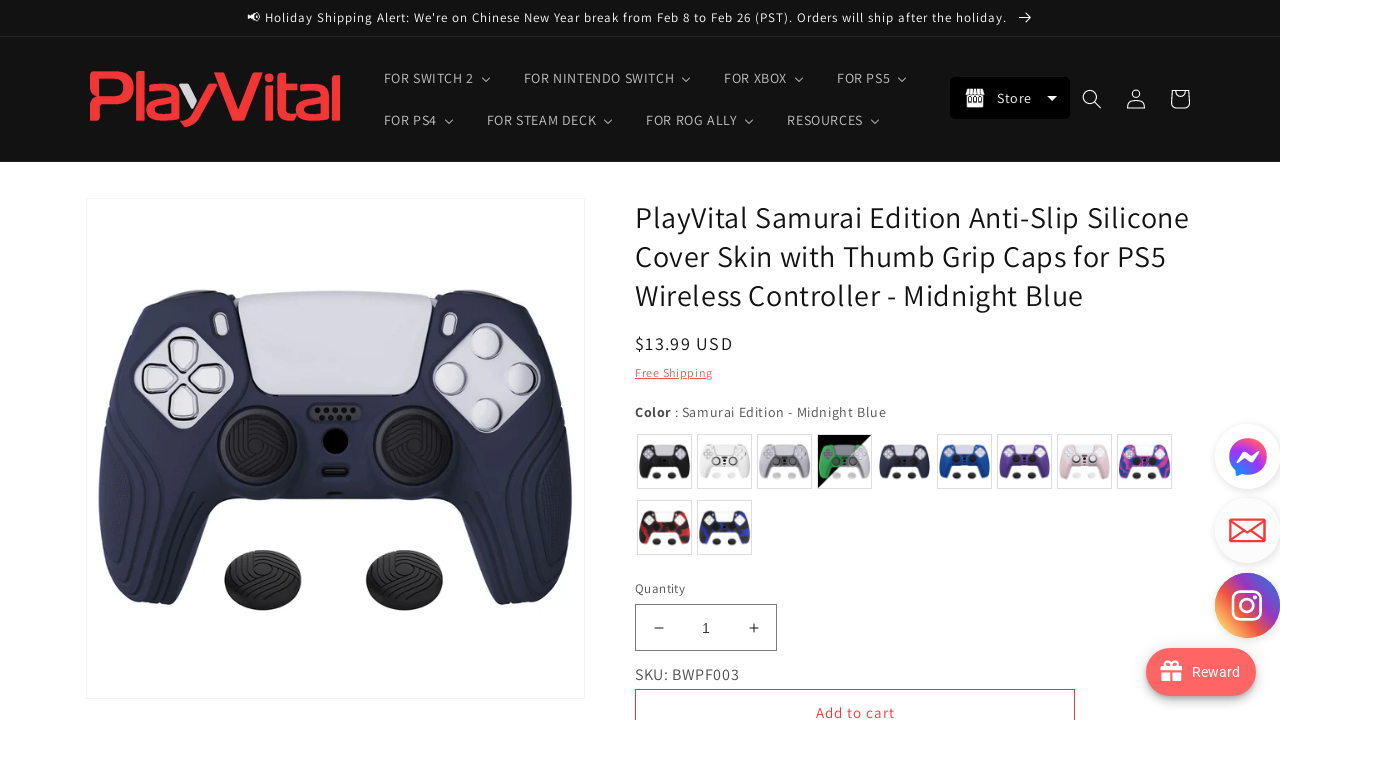

--- FILE ---
content_type: text/javascript
request_url: https://cdn.starapps.studio/apps/vsk/playvital/data.js
body_size: 82570
content:
"use strict";"undefined"==typeof window.starapps_data&&(window.starapps_data={}),"undefined"==typeof window.starapps_data.product_groups&&(window.starapps_data.product_groups=[{"id":3981984,"products_preset_id":576374,"collections_swatch":"first_product_image","group_name":"Cushion Caps Thumb Grips PJM30","option_name":"Color","collections_preset_id":null,"display_position":"top","products_swatch":"first_product_image","mobile_products_preset_id":576374,"mobile_products_swatch":"first_product_image","mobile_collections_preset_id":null,"mobile_collections_swatch":"first_product_image","same_products_preset_for_mobile":true,"same_collections_preset_for_mobile":true,"option_values":[{"id":7436806291592,"option_value":"Raindrop Texture Design Black","handle":"playvital-thumbs-cushion-caps-raindrop-texture-design-black-thumb-grips-for-ps5-ps4-xbox-series-x-s-xbox-one-xbox-one-elite-series-2-switch-pro-controller-pjm3033","published":true,"swatch_src":null,"swatch_value":null},{"id":7436811403400,"option_value":"Raindrop Texture Design White","handle":"playvital-thumbs-cushion-caps-raindrop-texture-design-white-thumb-grips-for-ps5-ps4-xbox-series-x-s-xbox-one-xbox-one-elite-series-2-switch-pro-controller-pjm3034","published":true,"swatch_src":null,"swatch_value":null},{"id":7436812222600,"option_value":"Raindrop Texture Design Passion Red","handle":"playvital-thumbs-cushion-caps-raindrop-texture-design-passion-red-thumb-grips-for-ps5-ps4-xbox-series-x-s-xbox-one-xbox-one-elite-series-2-switch-pro-controller-pjm3035","published":true,"swatch_src":null,"swatch_value":null},{"id":7209361145992,"option_value":"Black","handle":"playvital-cute-thumb-grip-caps-for-ps5-4-controller-silicone-analog-stick-caps-cover-for-xbox-series-x-s-thumbstick-caps-for-switch-pro-controller-rainbow-clouds-rainy-clouds-pjm3021","published":true,"swatch_src":null,"swatch_value":null},{"id":7209373892744,"option_value":"White","handle":"playvital-thumbs-cushion-caps-thumb-grips-for-ps5-for-ps4-thumbstick-grip-cover-for-xbox-series-x-s-thumb-grip-caps-for-xbox-one-elite-series-2-for-switch-pro-controller-white-pjm3022","published":true,"swatch_src":null,"swatch_value":null},{"id":7209380249736,"option_value":"Clear White","handle":"playvital-thumbs-cushion-caps-thumb-grips-for-ps5-for-ps4-thumbstick-grip-cover-for-xbox-series-x-s-thumb-grip-caps-for-xbox-one-elite-series-2-for-switch-pro-controller-clear-white-pjm3023","published":true,"swatch_src":null,"swatch_value":null},{"id":7363711926408,"option_value":"Blue","handle":"playvital-thumbs-cushion-caps-thumb-grips-for-ps5-for-ps4-thumbstick-grip-cover-for-xbox-series-x-s-thumb-grip-caps-for-xbox-one-elite-series-2-for-switch-pro-controller-blue-pjm3024","published":true,"swatch_src":null,"swatch_value":null},{"id":7363717431432,"option_value":"Purple","handle":"playvital-thumbs-cushion-caps-thumb-grips-for-ps5-for-ps4-thumbstick-grip-cover-for-xbox-series-x-s-thumb-grip-caps-for-xbox-one-elite-series-2-for-switch-pro-controller-purple-pjm3025","published":true,"swatch_src":null,"swatch_value":null},{"id":7363722674312,"option_value":"Passion Red","handle":"playvital-thumbs-cushion-caps-thumb-grips-for-ps5-for-ps4-thumbstick-grip-cover-for-xbox-series-x-s-thumb-grip-caps-for-xbox-one-elite-series-2-for-switch-pro-controller-passion-red-pjm3026","published":false,"swatch_src":null,"swatch_value":null},{"id":7663966093448,"option_value":"Cosmic Red \u0026 Black","handle":"playvital-thumbs-cushion-caps-thumb-grips-for-ps5-for-ps4-thumbstick-grip-cover-for-xbox-series-x-s-thumb-grip-caps-for-xbox-one-elite-series-2-for-switch-pro-controller-cosmic-red-black-pjm3039","published":true,"swatch_src":null,"swatch_value":null},{"id":7663967895688,"option_value":"Bright Green \u0026 Robot White","handle":"[base64]","published":true,"swatch_src":null,"swatch_value":null},{"id":7663969304712,"option_value":"Light Purple \u0026 Aqua Blue","handle":"[base64]","published":true,"swatch_src":null,"swatch_value":null},{"id":7663970484360,"option_value":"Galactic Purple \u0026 Black","handle":"playvital-thumbs-cushion-caps-thumb-grips-for-ps5-for-ps4-thumbstick-grip-cover-for-xbox-series-x-s-thumb-grip-caps-for-xbox-one-elite-series-2-for-switch-pro-controller-galactic-purple-black-pjm3043","published":true,"swatch_src":null,"swatch_value":null},{"id":7704926912648,"option_value":"Aqua Blue \u0026 Coral Pink","handle":"playvital-thumbs-cushion-caps-thumb-grips-for-ps5-for-ps4-thumbstick-grip-cover-for-xbox-series-x-s-thumb-grip-caps-for-xbox-one-elite-series-2-for-switch-pro-controller-aqua-blue-coral-pink-pjm3041","published":true,"swatch_src":null,"swatch_value":null},{"id":8531234357384,"option_value":"Puff Cloud Texture Design Black","handle":"playvital-thumbs-cushion-caps-thumb-grips-puff-cloud-texture-design-black-for-ps5-ps4-switch-pro-xbox-series-x-s-xbox-elite-series-2-xbox-one-xbox-core-wireless-controller","published":true,"swatch_src":null,"swatch_value":null},{"id":8531242025096,"option_value":"Puff Cloud Texture Design White","handle":"playvital-thumbs-cushion-caps-thumb-grips-puff-cloud-texture-design-white-for-ps5-ps4-switch-pro-xbox-series-x-s-xbox-elite-series-2-xbox-one-xbox-core-wireless-controller","published":true,"swatch_src":null,"swatch_value":null},{"id":8531260309640,"option_value":"Puff Cloud Texture Design Light Purple \u0026 Aqua Blue","handle":"playvital-thumbs-cushion-caps-thumb-grips-puff-cloud-texture-design-light-purple-aqua-blue-for-ps5-ps4-switch-pro-xbox-series-x-s-xbox-elite-series-2-xbox-one-xbox-core-wireless-controller","published":true,"swatch_src":null,"swatch_value":null},{"id":8531315687560,"option_value":"Puff Cloud Texture Design Aqua Blue \u0026 Coral Pink","handle":"playvital-thumbs-cushion-caps-thumb-grips-puff-cloud-texture-design-aqua-blue-coral-pink-for-ps5-ps4-switch-pro-xbox-series-x-s-xbox-elite-series-2-xbox-one-xbox-core-wireless-controller","published":true,"swatch_src":null,"swatch_value":null}]},{"id":3981967,"products_preset_id":576374,"collections_swatch":"first_product_image","group_name":"Cushion Caps Thumb Grips PJM305 PJM306 PJM307","option_name":"Color","collections_preset_id":null,"display_position":"top","products_swatch":"first_product_image","mobile_products_preset_id":576374,"mobile_products_swatch":"first_product_image","mobile_collections_preset_id":null,"mobile_collections_swatch":"first_product_image","same_products_preset_for_mobile":true,"same_collections_preset_for_mobile":true,"option_values":[{"id":7788368560264,"option_value":"Turbine Thumbs Cushion Caps - Black","handle":"playvital-3-height-turbine-thumbs-cushion-caps-thumb-grips-for-ps5-for-ps4-thumbstick-grip-cover-for-xbox-core-wireless-controller-thumb-grips-for-xbox-one-elite-series-2-for-switch-pro-black-pjm3052","published":true,"swatch_src":null,"swatch_value":null},{"id":7788370133128,"option_value":"Turbine Thumbs Cushion Caps - White","handle":"playvital-3-height-turbine-thumbs-cushion-caps-thumb-grips-for-ps5-for-ps4-thumbstick-grip-cover-for-xbox-core-wireless-controller-thumb-grips-for-xbox-one-elite-series-2-for-switch-pro-white-pjm3053","published":true,"swatch_src":null,"swatch_value":null},{"id":7788370493576,"option_value":"Turbine Thumbs Cushion Caps - Purple","handle":"[base64]","published":true,"swatch_src":null,"swatch_value":null},{"id":7788370985096,"option_value":"Turbine Thumbs Cushion Caps - Blue","handle":"playvital-3-height-turbine-thumbs-cushion-caps-thumb-grips-for-ps5-for-ps4-thumbstick-grip-cover-for-xbox-core-wireless-controller-thumb-grips-for-xbox-one-elite-series-2-for-switch-pro-blue-pjm3055","published":true,"swatch_src":null,"swatch_value":null},{"id":7788371443848,"option_value":"Turbine Thumbs Cushion Caps - Passion Red","handle":"[base64]","published":true,"swatch_src":null,"swatch_value":null},{"id":7788358828168,"option_value":"Razor Thumbs Cushion Caps - Black","handle":"[base64]","published":true,"swatch_src":null,"swatch_value":null},{"id":7788360073352,"option_value":"Razor Thumbs Cushion Caps - White","handle":"[base64]","published":true,"swatch_src":null,"swatch_value":null},{"id":7788360663176,"option_value":"Razor Thumbs Cushion Caps - Purple","handle":"[base64]","published":true,"swatch_src":null,"swatch_value":null},{"id":7788361318536,"option_value":"Razor Thumbs Cushion Caps - Blue","handle":"[base64]","published":true,"swatch_src":null,"swatch_value":null},{"id":7788361678984,"option_value":"Razor Thumbs Cushion Caps - Passion Red","handle":"[base64]","published":true,"swatch_src":null,"swatch_value":null},{"id":7788348702856,"option_value":"Hurricane Thumbs Cushion Caps - Black","handle":"[base64]","published":true,"swatch_src":null,"swatch_value":null},{"id":7788350210184,"option_value":"Hurricane Thumbs Cushion Caps - White","handle":"[base64]","published":true,"swatch_src":null,"swatch_value":null},{"id":7788350734472,"option_value":"Hurricane Thumbs Cushion Caps - Purple","handle":"[base64]","published":false,"swatch_src":null,"swatch_value":null},{"id":7788351094920,"option_value":"Hurricane Thumbs Cushion Caps - Blue","handle":"[base64]","published":true,"swatch_src":null,"swatch_value":null},{"id":7788351848584,"option_value":"Hurricane Thumbs Cushion Caps - Passion Red","handle":"[base64]","published":true,"swatch_src":null,"swatch_value":null},{"id":7788337102984,"option_value":"Armor Thumbs Cushion Caps - Black","handle":"[base64]","published":true,"swatch_src":null,"swatch_value":null},{"id":7788337397896,"option_value":"Armor Thumbs Cushion Caps - White","handle":"[base64]","published":true,"swatch_src":null,"swatch_value":null},{"id":7788338512008,"option_value":"Armor Thumbs Cushion Caps - Purple","handle":"[base64]","published":false,"swatch_src":null,"swatch_value":null},{"id":7788339101832,"option_value":"Armor Thumbs Cushion Caps - Blue","handle":"[base64]","published":false,"swatch_src":null,"swatch_value":null},{"id":7788339953800,"option_value":"Armor Thumbs Cushion Caps - Passion Red","handle":"[base64]","published":true,"swatch_src":null,"swatch_value":null}]},{"id":3982007,"products_preset_id":576374,"collections_swatch":"first_product_image","group_name":"Cute Thumb Grip Caps PJM20 PJM30 PJM60","option_name":"Pattern","collections_preset_id":null,"display_position":"top","products_swatch":"first_product_image","mobile_products_preset_id":576374,"mobile_products_swatch":"first_product_image","mobile_collections_preset_id":null,"mobile_collections_swatch":"first_product_image","same_products_preset_for_mobile":true,"same_collections_preset_for_mobile":true,"option_values":[{"id":6863247802504,"option_value":"Husky \u0026 Kitty - Navy Blue \u0026 Light Gray","handle":"playvital-husky-kitty-cute-thumb-grip-caps-for-ps5-4-controller-silicone-analog-stick-caps-cover-for-xbox-series-x-s-thumbstick-caps-for-switch-pro-controller-navy-blue-light-gray-pjm2038","published":true,"swatch_src":null,"swatch_value":null},{"id":6863247736968,"option_value":"Husky \u0026 Kitty - Pale Red \u0026 Light Violet","handle":"playvital-husky-kitty-cute-thumb-grip-caps-for-ps5-4-controller-silicone-analog-stick-caps-cover-for-xbox-series-x-s-thumbstick-caps-for-switch-pro-controller-pale-red-light-violet-pjm2039","published":true,"swatch_src":null,"swatch_value":null},{"id":6928640835720,"option_value":"Brown Bear \u0026 Koala","handle":"playvital-cute-thumb-grip-caps-for-ps5-4-controller-silicone-analog-stick-caps-cover-for-xbox-series-x-s-thumbstick-caps-for-switch-pro-controller-brown-bear-koala-pjm3001","published":true,"swatch_src":null,"swatch_value":null},{"id":6928646045832,"option_value":"Rabbit \u0026 Squirrel - Pale Red","handle":"playvital-rabbit-squirrel-cute-thumb-grip-caps-for-ps5-4-controller-silicone-analog-stick-caps-cover-for-xbox-series-x-s-thumbstick-caps-for-switch-pro-controller-pale-red-pjm3002","published":false,"swatch_src":null,"swatch_value":null},{"id":6928646340744,"option_value":"Rabbit \u0026 Squirrel - Light Gray","handle":"playvital-rabbit-squirrel-cute-thumb-grip-caps-for-ps5-4-controller-silicone-analog-stick-caps-cover-for-xbox-series-x-s-thumbstick-caps-for-switch-pro-controller-light-gray-pjm3003","published":false,"swatch_src":null,"swatch_value":null},{"id":6928646504584,"option_value":"Rabbit \u0026 Squirrel - Matcha Gree","handle":"playvital-rabbit-squirrel-cute-thumb-grip-caps-for-ps5-4-controller-silicone-analog-stick-caps-cover-for-xbox-series-x-s-thumbstick-caps-for-switch-pro-controller-matcha-green-pjm3004","published":true,"swatch_src":null,"swatch_value":null},{"id":6928646865032,"option_value":"Star Design - Mint Green \u0026 Light Violet","handle":"playvital-star-design-cute-thumb-grip-caps-for-ps5-4-controller-silicone-analog-stick-caps-cover-for-xbox-series-x-s-thumbstick-caps-for-switch-pro-controller-mint-green-light-violet-pjm3005","published":false,"swatch_src":null,"swatch_value":null},{"id":6928647291016,"option_value":"Cat Paw - Gray \u0026 Light Gray","handle":"playvital-cat-paw-cute-thumb-grip-caps-for-ps5-4-controller-silicone-analog-stick-caps-cover-for-xbox-series-x-s-thumbstick-caps-for-switch-pro-controller-gray-light-gray-pjm3006","published":true,"swatch_src":null,"swatch_value":null},{"id":6941224468616,"option_value":"Onigiri - Gray \u0026 Seafoam Green","handle":"playvital-onigiri-cute-thumb-grip-caps-for-ps5-4-controller-silicone-analog-stick-caps-cover-for-xbox-series-x-s-thumbstick-caps-for-switch-pro-controller-gray-seafoam-green-pjm3007","published":false,"swatch_src":null,"swatch_value":null},{"id":6941233479816,"option_value":"Onigiri - Light Violet \u0026 Pink","handle":"playvital-onigiri-cute-thumb-grip-caps-for-ps5-4-controller-silicone-analog-stick-caps-cover-for-xbox-series-x-s-thumbstick-caps-for-switch-pro-controller-light-violet-pink-pjm3008","published":false,"swatch_src":null,"swatch_value":null},{"id":6928647749768,"option_value":"Penguin - Light Violet","handle":"playvital-penguin-cute-thumb-grip-caps-for-ps5-4-controller-silicone-analog-stick-caps-cover-for-xbox-series-x-s-thumbstick-caps-for-switch-pro-controller-light-violet-pjm3009","published":true,"swatch_src":null,"swatch_value":null},{"id":6928648011912,"option_value":"Penguin - Pale Red","handle":"playvital-penguin-cute-thumb-grip-caps-for-ps5-4-controller-silicone-analog-stick-caps-cover-for-xbox-series-x-s-thumbstick-caps-for-switch-pro-controller-pale-red-pjm3010","published":true,"swatch_src":null,"swatch_value":null},{"id":6928648634504,"option_value":"Chubby Piggy","handle":"playvital-cute-thumb-grip-caps-for-ps5-4-controller-silicone-analog-stick-caps-cover-for-xbox-series-x-s-thumbstick-caps-for-switch-pro-controller-chubby-piggy-pjm3011","published":true,"swatch_src":null,"swatch_value":null},{"id":6928648994952,"option_value":"Chubby Panda","handle":"playvital-cute-thumb-grip-caps-for-ps5-4-controller-silicone-analog-stick-caps-cover-for-xbox-series-x-s-thumbstick-caps-for-switch-pro-controller-chubby-panda-pjm3012","published":true,"swatch_src":null,"swatch_value":null},{"id":6928649191560,"option_value":"Little Raccoon","handle":"playvital-cute-thumb-grip-caps-for-ps5-4-controller-silicone-analog-stick-caps-cover-for-xbox-series-x-s-thumbstick-caps-for-switch-pro-controller-little-raccoon-pjm3013","published":true,"swatch_src":null,"swatch_value":null},{"id":6941243310216,"option_value":"Rainbow Clouds \u0026 Rainy Clouds","handle":"playvital-cute-thumb-grip-caps-for-ps5-4-controller-silicone-analog-stick-caps-cover-for-xbox-series-x-s-thumbstick-caps-for-switch-pro-controller-rainbow-clouds-rainy-clouds-pjm3014","published":false,"swatch_src":null,"swatch_value":null},{"id":6928649552008,"option_value":"Parrot \u0026 Chick","handle":"playvital-cute-thumb-grip-caps-for-ps5-4-controller-silicone-analog-stick-caps-cover-for-xbox-series-x-s-thumbstick-caps-for-switch-pro-controller-parrot-chick-pjm3015","published":true,"swatch_src":null,"swatch_value":null},{"id":6956645580936,"option_value":"Polar Bear \u0026 Baby Seal","handle":"playvital-cute-thumb-grip-caps-for-ps5-4-controller-silicone-analog-stick-caps-cover-for-xbox-series-x-s-thumbstick-caps-for-switch-pro-controller-polar-bear-baby-seal-pjm3016","published":false,"swatch_src":null,"swatch_value":null},{"id":8547618029704,"option_value":"Fuzzy Sheep","handle":"playvital-cute-thumb-grip-caps-for-ps5-ps4-xbox-series-x-s-switch-pro-controller-fuzzy-sheep","published":true,"swatch_src":null,"swatch_value":null},{"id":8537662587016,"option_value":"Lovely Punky Bunnies","handle":"playvital-cute-thumb-grip-caps-for-ps5-ps4-xbox-series-x-s-switch-pro-controller-lovely-punky-bunnies","published":true,"swatch_src":null,"swatch_value":null},{"id":8535342841992,"option_value":"Tempura and Takoyaki","handle":"playvital-cute-thumb-grip-caps-for-ps5-ps4-xbox-series-x-s-switch-pro-controller-tempura-and-takoyaki","published":true,"swatch_src":null,"swatch_value":null},{"id":8537668059272,"option_value":"Tanuki \u0026 Kappa","handle":"playvital-cute-thumb-grip-caps-for-ps5-ps4-xbox-series-x-s-switch-pro-controller-tanuki-kappa","published":true,"swatch_src":null,"swatch_value":null},{"id":6928649879688,"option_value":"Cutie Kitty","handle":"playvital-cute-thumb-grip-caps-for-ps5-4-controller-silicone-analog-stick-caps-cover-for-xbox-series-x-s-thumbstick-caps-for-switch-pro-controller-cutie-kitty-pjm3019","published":true,"swatch_src":null,"swatch_value":null},{"id":8521183887496,"option_value":"Taiyaki Kitten","handle":"playvital-cute-thumb-grip-caps-for-ps5-ps4-xbox-series-x-s-switch-pro-controller-taiyaki-kitten","published":true,"swatch_src":null,"swatch_value":null},{"id":7414915694728,"option_value":"Cosplaying Kitten \u0026 Puppy","handle":"playvital-cosplaying-kitten-puppy-thumb-grip-caps-for-ps5-4-controller-xbox-series-x-s-switch-pro-controller-pjm3030","published":true,"swatch_src":null,"swatch_value":null},{"id":7333994430600,"option_value":"Easter Bunny","handle":"playvital-cute-thumb-grip-caps-for-ps5-4-controller-silicone-analog-stick-caps-cover-for-xbox-series-x-s-thumbstick-caps-for-switch-pro-controller-easter-bunny-pjm3020","published":true,"swatch_src":null,"swatch_value":null},{"id":7414918086792,"option_value":"Chubby Bear \u0026 Smiley Bunny","handle":"playvital-chubby-bear-smiley-bunny-thumb-grip-caps-for-ps5-4-controller-xbox-series-x-s-switch-pro-controller-pjm3029","published":true,"swatch_src":null,"swatch_value":null},{"id":7414919069832,"option_value":"Halloween Pumpkin Bat","handle":"playvital-halloween-pumpkin-bat-thumb-grip-caps-for-ps5-4-controller-xbox-series-x-s-switch-pro-controller-pjm3031","published":true,"swatch_src":null,"swatch_value":null},{"id":7414920020104,"option_value":"Little Devils","handle":"playvital-little-devils-thumb-grip-caps-for-ps5-4-controller-xbox-series-x-s-switch-pro-controller-pjm3032","published":false,"swatch_src":null,"swatch_value":null},{"id":6941248684168,"option_value":"Fire Demons","handle":"playvital-cute-thumb-grip-caps-for-ps5-4-controller-silicone-analog-stick-caps-cover-for-xbox-series-x-s-thumbstick-caps-for-switch-pro-controller-fire-demons-pjm3017","published":true,"swatch_src":null,"swatch_value":null},{"id":6941262774408,"option_value":"Lich Demons","handle":"playvital-thumb-grip-caps-for-ps5-4-controller-silicone-analog-stick-caps-cover-for-xbox-series-x-s-thumbstick-caps-for-switch-pro-controller-lich-demons-pjm3018","published":true,"swatch_src":null,"swatch_value":null},{"id":7392632930440,"option_value":"Oni Demons","handle":"playvital-thumb-grip-caps-for-ps5-4-controller-silicone-analog-stick-caps-cover-for-xbox-series-x-s-thumbstick-caps-for-switch-pro-controller-oni-demons-pjm3027","published":true,"swatch_src":null,"swatch_value":null},{"id":7398510559368,"option_value":"Cthulhu the Octopus","handle":"playvital-cute-thumb-grip-caps-for-ps5-4-controller-silicone-analog-stick-caps-cover-for-xbox-series-x-s-thumbstick-caps-for-switch-pro-controller-cthulhu-the-octopus-pjm3028","published":true,"swatch_src":null,"swatch_value":null},{"id":8000681738376,"option_value":"Cute Bear ","handle":"playvital-thumbs-cushion-caps-thumb-grips-for-ps5-ps4-xbox-elite-series-2-xbox-series-x-s-xbox-one-switch-pro-controller-cute-bear-pjm3044","published":true,"swatch_src":null,"swatch_value":null},{"id":8248617828488,"option_value":"Cute Bear White \u0026 Pink","handle":"playvital-cute-thumb-grip-caps-for-ps5-ps4-xbox-series-x-s-switch-pro-controller-cute-bear-white-pink-pjm3046","published":true,"swatch_src":null,"swatch_value":null},{"id":8312636276872,"option_value":"LED Frog Green \u0026 Yellow","handle":"playvital-cute-universal-illuminated-led-thumbstick-grips-for-ps5-ps4-xbox-series-x-s-xbox-one-switch-pro-controller-frog-green-yellow-pjm6001","published":true,"swatch_src":null,"swatch_value":null},{"id":8312649384072,"option_value":"LED Jellyfish Purple \u0026 Blue","handle":"playvital-cute-universal-illuminated-led-thumbstick-grips-for-ps5-ps4-xbox-series-x-s-xbox-one-switch-pro-controller-jellyfish-purple-blue-pjm6002","published":true,"swatch_src":null,"swatch_value":null},{"id":8382458790024,"option_value":"LED Needy Sheep","handle":"playvital-cute-universal-illuminated-led-thumbstick-grips-for-ps5-ps4-xbox-series-x-s-xbox-one-switch-pro-controller-needy-sheep-pjm6003","published":true,"swatch_src":null,"swatch_value":null},{"id":8382459117704,"option_value":"LED Moonlight Cat","handle":"playvital-cute-universal-illuminated-led-thumbstick-grips-for-ps5-ps4-xbox-series-x-s-xbox-one-switch-pro-controller-moonlight-cat-pjm6004","published":true,"swatch_src":null,"swatch_value":null},{"id":8382459936904,"option_value":"LED Daruma \u0026 Kitsune","handle":"playvital-cute-universal-illuminated-led-thumbstick-grips-for-ps5-ps4-xbox-series-x-s-xbox-one-switch-pro-controller-daruma-kitsune-pjm6005","published":true,"swatch_src":null,"swatch_value":null},{"id":8537713377416,"option_value":"LED Spooky Ghost with Pumpkin","handle":"playvital-cute-universal-illuminated-led-thumbstick-grips-for-ps5-ps4-xbox-series-x-s-xbox-one-switch-pro-controller-spooky-ghost-with-pumpkin","published":true,"swatch_src":null,"swatch_value":null},{"id":8537717964936,"option_value":"LED Cheeky Bunny \u0026 Puppy","handle":"playvital-cute-universal-illuminated-led-thumbstick-grips-for-ps5-ps4-xbox-series-x-s-xbox-one-switch-pro-controller-cheeky-bunny-puppy","published":true,"swatch_src":null,"swatch_value":null},{"id":8537720979592,"option_value":"LED Planet \u0026 Sweet Bunny","handle":"playvital-cute-universal-illuminated-led-thumbstick-grips-for-ps5-ps4-xbox-series-x-s-xbox-one-switch-pro-controller-planet-sweet-bunny","published":true,"swatch_src":null,"swatch_value":null},{"id":8717864468616,"option_value":"LED Tricky Kitty \u0026 Dorky Kitty","handle":"playvital-cute-universal-illuminated-led-thumbstick-grips-for-ps5-ps4-xbox-series-x-s-xbox-one-switch-pro-controller-tricky-kitty-dorky-kitty","published":true,"swatch_src":null,"swatch_value":null}]},{"id":3981988,"products_preset_id":576374,"collections_swatch":"first_product_image","group_name":"Ergonomic Stick Caps Thumb Grips PJM20","option_name":"Color","collections_preset_id":null,"display_position":"top","products_swatch":"first_product_image","mobile_products_preset_id":576374,"mobile_products_swatch":"first_product_image","mobile_collections_preset_id":null,"mobile_collections_swatch":"first_product_image","same_products_preset_for_mobile":true,"same_collections_preset_for_mobile":true,"option_values":[{"id":7588172300424,"option_value":"QUANTUM - Black","handle":"playvital-10-pcs-ergonomic-thumbstick-grips-for-ps5-for-ps4-quantum-universal-pro-thumb-grip-caps-for-xbox-series-x-s-xbox-one-elite-series-2-switch-pro-with-3-height-convex-and-concave-black-pjm2049","published":false,"swatch_src":null,"swatch_value":null},{"id":7588234068104,"option_value":"EVOQUE - Black","handle":"playvital-10-pcs-ergonomic-thumbstick-grips-for-ps5-for-ps4-evoque-universal-pro-thumb-grip-caps-for-xbox-series-x-s-xbox-one-elite-series-2-switch-pro-with-3-height-convex-and-concave-black-pjm2050","published":true,"swatch_src":null,"swatch_value":null},{"id":7588237574280,"option_value":"CRYSTAL - Black","handle":"playvital-10-pcs-ergonomic-thumbstick-grips-for-ps5-for-ps4-crystal-universal-pro-thumb-grip-caps-for-xbox-series-x-s-xbox-one-elite-series-2-switch-pro-with-3-height-convex-and-concave-black-pjm2051","published":true,"swatch_src":null,"swatch_value":null},{"id":6863283224712,"option_value":"Diamond Grain \u0026 Crack Bomb Design - Black","handle":"black-ergonomic-stick-caps-thumb-grips-for-ps5-ps4-xbox-series-x-s-xbox-one-xbox-one-x-s-switch-pro-controller-with-3-height-convex-and-concave-diamond-grain-crack-bomb-design-pjm2013","published":true,"swatch_src":null,"swatch_value":null},{"id":6863283159176,"option_value":"Diamond Grain \u0026 Crack Bomb Design - White","handle":"white-ergonomic-stick-caps-thumb-grips-for-ps5-ps4-xbox-series-x-s-xbox-one-xbox-one-x-s-switch-pro-controller-with-3-height-convex-and-concave-diamond-grain-crack-bomb-design-pjm2014","published":false,"swatch_src":null,"swatch_value":null},{"id":6863283028104,"option_value":"Diamond Grain \u0026 Crack Bomb Design - Blue","handle":"blue-ergonomic-stick-caps-thumb-grips-for-ps5-ps4-xbox-series-x-s-xbox-one-xbox-one-x-s-switch-pro-controller-with-3-height-convex-and-concave-diamond-grain-crack-bomb-design-pjm2016","published":false,"swatch_src":null,"swatch_value":null},{"id":6863283093640,"option_value":"Diamond Grain \u0026 Crack Bomb Design - Passion Red","handle":"passion-red-ergonomic-stick-caps-thumb-grips-for-ps5-ps4-xbox-series-x-s-xbox-one-xbox-one-x-s-switch-pro-controller-with-3-height-convex-and-concave-diamond-grain-crack-bomb-design-pjm2015","published":true,"swatch_src":null,"swatch_value":null},{"id":7344740106376,"option_value":"Pentagram \u0026 Rotary Wheels Design - Black","handle":"playvital-white-ergonomic-analog-joystick-caps-for-xbox-series-x-s-xbox-one-xbox-one-x-s-ps5-ps4-switch-pro-controller-with-3-height-convex-and-concave-pentagram-rotary-wheels-design-pjm2017","published":true,"swatch_src":null,"swatch_value":null},{"id":6863282864264,"option_value":"Pentagram \u0026 Rotary Wheels Design - White","handle":"white-ergonomic-analog-joystick-caps-for-xbox-series-x-s-xbox-one-xbox-one-x-s-ps5-ps4-switch-pro-controller-with-3-height-convex-and-concave-pentagram-rotary-wheels-design-pjm2018","published":true,"swatch_src":null,"swatch_value":null},{"id":6863282733192,"option_value":"Pentagram \u0026 Rotary Wheels Design - Blue","handle":"blue-ergonomic-analog-joystick-caps-for-xbox-series-x-s-xbox-one-xbox-one-x-s-ps5-ps4-switch-pro-controller-with-3-height-convex-and-concave-pentagram-rotary-wheels-design-pjm2020","published":false,"swatch_src":null,"swatch_value":null},{"id":6863282667656,"option_value":"Raised Dots \u0026 Studded Design - Black","handle":"black-ergonomic-thumb-stick-grips-for-nintendo-switch-pro-ps5-ps4-xbox-series-x-s-xbox-one-xbox-one-x-s-controller-with-3-height-convex-and-concave-raised-dots-studded-design-pjm2021","published":true,"swatch_src":null,"swatch_value":null},{"id":6863282569352,"option_value":"Raised Dots \u0026 Studded Design - White","handle":"white-ergonomic-thumb-stick-grips-for-nintendo-switch-pro-ps5-ps4-xbox-series-x-s-xbox-one-xbox-one-x-s-controller-with-3-height-convex-and-concave-raised-dots-studded-design-pjm2022","published":true,"swatch_src":null,"swatch_value":null}]},{"id":3982084,"products_preset_id":576374,"collections_swatch":"first_product_image","group_name":"FOLD Controller Wall Mount DMYPFM","option_name":"Quantity \u0026 Color","collections_preset_id":null,"display_position":"top","products_swatch":"first_product_image","mobile_products_preset_id":576374,"mobile_products_swatch":"first_product_image","mobile_collections_preset_id":null,"mobile_collections_swatch":"first_product_image","same_products_preset_for_mobile":true,"same_collections_preset_for_mobile":true,"option_values":[{"id":7624895561864,"option_value":"2 Set FOLD Controller Wall Mount - Black","handle":"playvital-2-set-fold-controller-wall-mount-for-ps5-4-xbox-series-x-s-switch-pro-xbox-wireless-headset-pulse-3d-headset-black-dmypfm001","published":true,"swatch_src":null,"swatch_value":null},{"id":8285540221064,"option_value":"2 Set FOLD Controller Wall Mount - White","handle":"playvital-2-set-fold-controller-wall-mount-for-ps5-ps4-xbox-series-x-s-switch-pro-xbox-wireless-headset-pulse-3d-headset-white-dmypfm003","published":true,"swatch_src":null,"swatch_value":null},{"id":8285556441224,"option_value":"2 Set FOLD Controller Wall Mount - New Hope Gray","handle":"playvital-2-set-fold-controller-wall-mount-for-ps5-ps4-xbox-series-x-s-switch-pro-xbox-wireless-headset-pulse-3d-headset-new-hope-gray-dmypfm005","published":true,"swatch_src":null,"swatch_value":null},{"id":7624895955080,"option_value":"4 Set FOLD Controller Wall Mount - Black","handle":"playvital-4-set-fold-controller-wall-mount-for-ps5-4-xbox-series-x-s-switch-pro-xbox-wireless-headset-pulse-3d-headset-black-dmypfm002","published":true,"swatch_src":null,"swatch_value":null},{"id":8285549133960,"option_value":"4 Set FOLD Controller Wall Mount - White","handle":"playvital-4-set-fold-controller-wall-mount-for-ps5-ps4-xbox-series-x-s-switch-pro-xbox-wireless-headset-pulse-3d-headset-white-dmypfm004","published":true,"swatch_src":null,"swatch_value":null},{"id":8285561028744,"option_value":"4 Set FOLD Controller Wall Mount - New Hope Gray","handle":"playvital-4-set-fold-controller-wall-mount-for-ps5-ps4-xbox-series-x-s-switch-pro-xbox-wireless-headset-pulse-3d-headset-new-hope-gray-dmypfm006","published":true,"swatch_src":null,"swatch_value":null}]},{"id":5011640,"products_preset_id":576374,"collections_swatch":"first_product_image","group_name":"For NS/NSL/NSO D-Pad Button Caps NJM3","option_name":"Color","collections_preset_id":null,"display_position":"top","products_swatch":"first_product_image","mobile_products_preset_id":576374,"mobile_products_swatch":"first_product_image","mobile_collections_preset_id":null,"mobile_collections_swatch":"first_product_image","same_products_preset_for_mobile":true,"same_collections_preset_for_mobile":true,"option_values":[{"id":8430141833352,"option_value":"Pink","handle":"d-pad-button-covers-abxy-directional-key-button-caps-pink-for-nintendo-switch-switch-oled-switch-lite","published":true,"swatch_src":null,"swatch_value":null},{"id":8430142455944,"option_value":"Antique Yellow","handle":"d-pad-button-covers-abxy-directional-key-button-caps-antique-yellow-for-nintendo-switch-switch-oled-switch-lite","published":true,"swatch_src":null,"swatch_value":null},{"id":8430153891976,"option_value":"Black","handle":"d-pad-button-covers-abxy-directional-key-button-caps-black-for-nintendo-switch-switch-oled-switch-lite","published":true,"swatch_src":null,"swatch_value":null},{"id":8430155333768,"option_value":"White","handle":"d-pad-button-covers-abxy-directional-key-button-caps-white-for-nintendo-switch-switch-oled-switch-lite","published":true,"swatch_src":null,"swatch_value":null},{"id":8430156218504,"option_value":"Matcha Green","handle":"playvital-silicone-cross-d-pad-button-covers-and-thumb-grip-set-for-nintendo-switch-switch-oled-switch-lite-abxy-directional-key-button-caps-d-pad-button-cap-for-switch-lite-matcha-green","published":true,"swatch_src":null,"swatch_value":null},{"id":8703159697544,"option_value":"Sky Blue","handle":"playvital-silicone-cross-d-pad-button-covers-and-thumb-grip-set-for-nintendo-switch-switch-oled-switch-lite-abxy-directional-key-button-caps-d-pad-button-cap-for-switch-lite-sky-blue","published":true,"swatch_src":null,"swatch_value":null},{"id":8738340274312,"option_value":"Light Violet","handle":"playvital-silicone-cross-d-pad-button-covers-and-thumb-grip-set-for-nintendo-switch-switch-oled-switch-lite-abxy-directional-key-button-caps-d-pad-button-cap-for-switch-lite-light-violet","published":true,"swatch_src":null,"swatch_value":null}]},{"id":3992329,"products_preset_id":576374,"collections_swatch":"first_product_image","group_name":"Game \u0026 Watch Silicone Case GWS00 GW0","option_name":"Color","collections_preset_id":null,"display_position":"top","products_swatch":"first_product_image","mobile_products_preset_id":576374,"mobile_products_swatch":"first_product_image","mobile_collections_preset_id":null,"mobile_collections_swatch":"first_product_image","same_products_preset_for_mobile":true,"same_collections_preset_for_mobile":true,"option_values":[{"id":6863239086216,"option_value":"Black","handle":"playvital-black-silicone-cover-protective-case-skin-for-game-watch-the-legend-of-zelda-w-2-pcs-screen-protectors-gws002","published":false,"swatch_src":null,"swatch_value":null},{"id":6863239184520,"option_value":"Semi-Transparent Clear","handle":"playvital-semi-transparent-clear-silicone-cover-protective-case-skin-for-game-watch-the-legend-of-zelda-w-2-pcs-screen-protectors-gws001","published":false,"swatch_src":null,"swatch_value":null},{"id":6863238987912,"option_value":"Green","handle":"playvital-green-silicone-cover-protective-case-skin-for-game-watch-the-legend-of-zelda-w-2-pcs-screen-protectors-gws003","published":false,"swatch_src":null,"swatch_value":null},{"id":6863261368456,"option_value":"Semi-Transparent Clear","handle":"playvital-semi-transparent-clear-silicone-cover-protective-case-skin-for-game-watch-super-mario-bros-with-2-pcs-screen-protectors-gw005","published":true,"swatch_src":null,"swatch_value":null},{"id":6863261532296,"option_value":"Black","handle":"playvital-black-silicone-cover-protective-case-skin-for-game-watch-super-mario-bros-with-2-pcs-screen-protectors-gw002","published":true,"swatch_src":null,"swatch_value":null}]},{"id":3138404,"products_preset_id":576374,"collections_swatch":"first_product_image","group_name":"Melon Sweeties Duo","option_name":"Watermelon Sweet Treats","collections_preset_id":null,"display_position":"top","products_swatch":"first_product_image","mobile_products_preset_id":576374,"mobile_products_swatch":"first_product_image","mobile_collections_preset_id":null,"mobile_collections_swatch":"first_product_image","same_products_preset_for_mobile":true,"same_collections_preset_for_mobile":true,"option_values":[{"id":7406928232584,"option_value":"For Switch OLED","handle":"playvital-zealprotect-soft-protective-case-with-thumb-grip-caps-for-switch-oled","published":false,"swatch_src":"No","swatch_value":null},{"id":7406935081096,"option_value":"For Nintendo Switch","handle":"playvital-zealprotect-watermelon-sweet-treats-soft-protective-case-for-nintendo-switch","published":false,"swatch_src":"No","swatch_value":null},{"id":7406919647368,"option_value":"For Switch \u0026 Switch Lite \u0026 Switch OLED","handle":"playvital-melon-sweeties-duo-thumbstick-caps-for-switch-switch-lite-switch-oled","published":true,"swatch_src":"No","swatch_value":null}]},{"id":5922471,"products_preset_id":576374,"collections_swatch":"first_product_image","group_name":"NS2 8 in 1 Pro Thumbs Grip Caps WWYNTM00","option_name":"Color","collections_preset_id":null,"display_position":"top","products_swatch":"first_product_image","mobile_products_preset_id":576374,"mobile_products_swatch":"first_product_image","mobile_collections_preset_id":null,"mobile_collections_swatch":"first_product_image","same_products_preset_for_mobile":true,"same_collections_preset_for_mobile":true,"option_values":[{"id":8562168070280,"option_value":"Black","handle":"playvital-8-in-1-pro-thumbs-grip-caps-for-nintendo-switch-2-8pcs-ergonomic-anti-slip-joystick-caps-for-joycon-2-grip-black","published":true,"swatch_src":null,"swatch_value":null},{"id":8562168266888,"option_value":"White","handle":"playvital-8-in-1-pro-thumbs-grip-caps-for-nintendo-switch-2-8pcs-ergonomic-anti-slip-joystick-caps-for-joycon-2-grip-white","published":true,"swatch_src":null,"swatch_value":null},{"id":8562169151624,"option_value":"New Hope Gray","handle":"playvital-8-in-1-pro-thumbs-grip-caps-for-nintendo-switch-2-8pcs-ergonomic-anti-slip-joystick-caps-for-joycon-2-grip-new-hope-gray","published":true,"swatch_src":null,"swatch_value":null}]},{"id":5757657,"products_preset_id":576374,"collections_swatch":"first_product_image","group_name":"NS2 Acrylic Dust Cover SGUNTM","option_name":"Color","collections_preset_id":null,"display_position":"top","products_swatch":"first_product_image","mobile_products_preset_id":576374,"mobile_products_swatch":"first_product_image","mobile_collections_preset_id":null,"mobile_collections_swatch":"first_product_image","same_products_preset_for_mobile":true,"same_collections_preset_for_mobile":true,"option_values":[{"id":8561562419336,"option_value":"Transparent","handle":"playvital-acrylic-dust-cover-for-nintendo-switch-2-console-charging-dock-assemble-waterproof-protective-box-cover-sleeve-for-nintendo-switch-2-2025-transparent","published":true,"swatch_src":null,"swatch_value":null},{"id":8561562452104,"option_value":"Clear Black","handle":"playvital-acrylic-dust-cover-for-nintendo-switch-2-console-charging-dock-assemble-waterproof-protective-box-cover-sleeve-for-nintendo-switch-2-2025-clear-black","published":true,"swatch_src":null,"swatch_value":null},{"id":8561562681480,"option_value":"Clear Blue","handle":"playvital-acrylic-dust-cover-for-nintendo-switch-2-console-charging-dock-assemble-waterproof-protective-box-cover-sleeve-for-nintendo-switch-2-2025-clear-blue","published":true,"swatch_src":null,"swatch_value":null},{"id":8561563074696,"option_value":"Clear Orange","handle":"playvital-acrylic-dust-cover-for-nintendo-switch-2-console-charging-dock-assemble-waterproof-protective-box-cover-sleeve-for-nintendo-switch-2-2025-clear-orange","published":true,"swatch_src":null,"swatch_value":null}]},{"id":5791787,"products_preset_id":576374,"collections_swatch":"first_product_image","group_name":"NS2 BEYOND-GRIP Protective Cover XJKNTM","option_name":"Color","collections_preset_id":null,"display_position":"top","products_swatch":"first_product_image","mobile_products_preset_id":576374,"mobile_products_swatch":"first_product_image","mobile_collections_preset_id":null,"mobile_collections_swatch":"first_product_image","same_products_preset_for_mobile":true,"same_collections_preset_for_mobile":true,"option_values":[{"id":8561540137096,"option_value":"Black","handle":"playvital-beyond-grip-interchangeable-grip-protective-cover-for-nintendo-switch-2-2025-ergonomic-tpu-dockable-case-accessories-for-switch-2-with-joystick-caps-black","published":true,"swatch_src":null,"swatch_value":null},{"id":8561540268168,"option_value":"White","handle":"playvital-beyond-grip-interchangeable-grip-protective-cover-for-nintendo-switch-2-2025-ergonomic-tpu-dockable-case-accessories-for-switch-2-with-joystick-caps-white","published":true,"swatch_src":null,"swatch_value":null},{"id":8561540464776,"option_value":"New Hope Gray","handle":"playvital-beyond-grip-interchangeable-grip-protective-cover-for-nintendo-switch-2-2025-ergonomic-tpu-dockable-case-accessories-for-switch-2-with-joystick-caps-new-hope-gray","published":true,"swatch_src":null,"swatch_value":null},{"id":8629531181192,"option_value":"Blue \u0026 Orange","handle":"playvital-beyond-grip-interchangeable-grip-protective-cover-for-nintendo-switch-2-2025-ergonomic-tpu-dockable-case-accessories-for-switch-2-with-joystick-caps-blue-orange","published":true,"swatch_src":null,"swatch_value":null},{"id":8745757409416,"option_value":"Red \u0026 Orange","handle":"playvital-beyond-grip-interchangeable-grip-protective-cover-for-nintendo-switch-2-2025-ergonomic-tpu-dockable-case-accessories-for-switch-2-with-joystick-caps-red-orange","published":true,"swatch_src":null,"swatch_value":null}]},{"id":5791781,"products_preset_id":576374,"collections_swatch":"first_product_image","group_name":"NS2 Cherry Blossoms Kitten Protective Cover HFQNTM","option_name":"Color","collections_preset_id":null,"display_position":"top","products_swatch":"first_product_image","mobile_products_preset_id":576374,"mobile_products_swatch":"first_product_image","mobile_collections_preset_id":null,"mobile_collections_swatch":"first_product_image","same_products_preset_for_mobile":true,"same_collections_preset_for_mobile":true,"option_values":[{"id":8561501339784,"option_value":"Pink","handle":"playvital-cherry-blossoms-kitten-protective-cover-for-nintendo-switch-2-pink","published":true,"swatch_src":null,"swatch_value":null},{"id":8561516904584,"option_value":"Antique Yellow","handle":"playvital-cherry-blossoms-kitten-protective-cover-for-nintendo-switch-2-antique-yellow","published":true,"swatch_src":null,"swatch_value":null}]},{"id":5791775,"products_preset_id":576374,"collections_swatch":"first_product_image","group_name":"NS2 Clear Series Hard Case EXVNT","option_name":"Color","collections_preset_id":null,"display_position":"top","products_swatch":"first_product_image","mobile_products_preset_id":576374,"mobile_products_swatch":"first_product_image","mobile_collections_preset_id":null,"mobile_collections_swatch":"first_product_image","same_products_preset_for_mobile":true,"same_collections_preset_for_mobile":true,"option_values":[{"id":8561380196488,"option_value":"Clear Series - Transparent","handle":"playvital-clear-series-hard-shell-protective-case-with-foldable-stand-thumb-grips-for-nintendo-switch-2-transparent","published":true,"swatch_src":null,"swatch_value":null},{"id":8561391534216,"option_value":"Clear Series - Clear Glitter Silver","handle":"playvital-clear-series-hard-shell-protective-case-with-foldable-stand-thumb-grips-for-nintendo-switch-2-clear-glitter-silver","published":true,"swatch_src":null,"swatch_value":null},{"id":8561402806408,"option_value":"Clear Series - Clear Atomic Purple Rose Red","handle":"playvital-clear-series-hard-shell-protective-case-with-foldable-stand-thumb-grips-for-nintendo-switch-2-clear-atomic-purple-rose-red","published":true,"swatch_src":null,"swatch_value":null}]},{"id":5757704,"products_preset_id":576374,"collections_swatch":"first_product_image","group_name":"NS2 Cushion Caps Thumb Grips WWYNTM02","option_name":"Pattern","collections_preset_id":null,"display_position":"top","products_swatch":"first_product_image","mobile_products_preset_id":576374,"mobile_products_swatch":"first_product_image","mobile_collections_preset_id":null,"mobile_collections_swatch":"first_product_image","same_products_preset_for_mobile":true,"same_collections_preset_for_mobile":true,"option_values":[{"id":8562171183240,"option_value":"Black","handle":"playvital-thumbs-cushion-grips-caps-for-nintendo-switch-2-2025-joystick-caps-for-joycon-2-black","published":true,"swatch_src":null,"swatch_value":null},{"id":8562171674760,"option_value":"Blue \u0026 Orange","handle":"playvital-thumbs-cushion-grips-caps-for-nintendo-switch-2-2025-joystick-caps-for-joycon-2-blue-orange","published":true,"swatch_src":null,"swatch_value":null},{"id":8562186748040,"option_value":"Passion Red","handle":"playvital-thumbs-cushion-grips-caps-for-nintendo-switch-2-2025-joystick-caps-for-joycon-2-passion-red","published":true,"swatch_src":null,"swatch_value":null},{"id":8657027301512,"option_value":"Raindrop Texture Design - Blue \u0026 Orange","handle":"playvital-thumbs-cushion-caps-thumb-grips-4-pack-anti-slip-raindrop-texture-design-silicone-joystick-grip-cover-for-nintendo-switch-2-joycon-blue-orange","published":true,"swatch_src":null,"swatch_value":null},{"id":8657032544392,"option_value":"Raindrop Texture Design - Black","handle":"playvital-thumbs-cushion-caps-thumb-grips-4-pack-anti-slip-raindrop-texture-design-silicone-joystick-grip-cover-for-nintendo-switch-2-joycon-black","published":true,"swatch_src":null,"swatch_value":null},{"id":8657036083336,"option_value":"Raindrop Texture Design - New Hope Gray","handle":"playvital-thumbs-cushion-caps-thumb-grips-4-pack-anti-slip-raindrop-texture-design-silicone-joystick-grip-cover-for-nintendo-switch-2-joycon-new-hope-gray","published":true,"swatch_src":null,"swatch_value":null}]},{"id":6707401,"products_preset_id":576374,"collections_swatch":"first_product_image","group_name":"NS2 Cute Cartoon Hard Protective Case MURNTV","option_name":"Pattern","collections_preset_id":null,"display_position":"top","products_swatch":"first_product_image","mobile_products_preset_id":576374,"mobile_products_swatch":"first_product_image","mobile_collections_preset_id":null,"mobile_collections_swatch":"first_product_image","same_products_preset_for_mobile":true,"same_collections_preset_for_mobile":true,"option_values":[{"id":8798167007368,"option_value":"Forest Bakery","handle":"playvital-cute-cartoon-hard-protective-case-forest-bakery-for-nintendo-switch-2-anti-scratch-kawaii-dockable-hard-case-shell-with-thumb-grip-sticker-button-caps-for-switch-2","published":true,"swatch_src":null,"swatch_value":null},{"id":8798167040136,"option_value":"Celestial Rabbit Orbit","handle":"playvital-cute-cartoon-hard-protective-case-celestial-rabbit-orbit-for-nintendo-switch-2-anti-scratch-kawaii-dockable-hard-case-shell-with-thumb-grip-sticker-button-caps-for-switch-2","published":false,"swatch_src":null,"swatch_value":null},{"id":8798167302280,"option_value":"Creamy Mousie  Picnic","handle":"playvital-cute-cartoon-hard-protective-case-creamy-mousie-picnic-for-nintendo-switch-2-anti-scratch-kawaii-dockable-hard-case-shell-with-thumb-grip-sticker-button-caps-for-switch-2","published":false,"swatch_src":null,"swatch_value":null}]},{"id":6503380,"products_preset_id":576374,"collections_swatch":"first_product_image","group_name":"NS2 Cute Cushion Caps Thumb Grips WWYNTJ020","option_name":"Pattern","collections_preset_id":null,"display_position":"top","products_swatch":"first_product_image","mobile_products_preset_id":576374,"mobile_products_swatch":"first_product_image","mobile_collections_preset_id":null,"mobile_collections_swatch":"first_product_image","same_products_preset_for_mobile":true,"same_collections_preset_for_mobile":true,"option_values":[{"id":8657041719432,"option_value":"PP \u0026 VV The Kitten","handle":"playvital-thumbs-cushion-caps-thumb-grips-4-pack-anti-fatigue-design-kawaii-silicone-joystick-grip-cover-for-nintendo-switch-2-joycon-pp-vv-the-kitten","published":true,"swatch_src":null,"swatch_value":null}]},{"id":6710397,"products_preset_id":576374,"collections_swatch":"first_product_image","group_name":"NS2 Cute Hard Protective Case MURNTM","option_name":"Color","collections_preset_id":null,"display_position":"top","products_swatch":"first_product_image","mobile_products_preset_id":576374,"mobile_products_swatch":"first_product_image","mobile_collections_preset_id":null,"mobile_collections_swatch":"first_product_image","same_products_preset_for_mobile":true,"same_collections_preset_for_mobile":true,"option_values":[{"id":8799842467976,"option_value":"Antique Yellow","handle":"playvital-cute-dockable-hard-protective-case-with-thumb-grip-sticker-button-caps-antique-yellow-for-nintendo-switch-2","published":false,"swatch_src":null,"swatch_value":null},{"id":8799846695048,"option_value":"Matcha Green","handle":"playvital-cute-dockable-hard-protective-case-with-thumb-grip-sticker-button-caps-matcha-green-for-nintendo-switch-2","published":false,"swatch_src":null,"swatch_value":null},{"id":8799850528904,"option_value":"Light Violet","handle":"playvital-cute-dockable-hard-protective-case-with-thumb-grip-sticker-button-caps-light-violet-for-nintendo-switch-2","published":false,"swatch_src":null,"swatch_value":null},{"id":8799852494984,"option_value":"Cherry Blossoms Pink","handle":"playvital-cute-dockable-hard-protective-case-with-thumb-grip-sticker-button-caps-cherry-blossoms-pink-for-nintendo-switch-2","published":false,"swatch_src":null,"swatch_value":null},{"id":8799854264456,"option_value":"White","handle":"playvital-cute-dockable-hard-protective-case-with-thumb-grip-sticker-button-caps-white-for-nintendo-switch-2","published":false,"swatch_src":null,"swatch_value":null}]},{"id":5757670,"products_preset_id":576374,"collections_swatch":"first_product_image","group_name":"NS2 Cute Thumb Grip Caps WWYNTJ","option_name":"Pattern","collections_preset_id":null,"display_position":"top","products_swatch":"first_product_image","mobile_products_preset_id":576374,"mobile_products_swatch":"first_product_image","mobile_collections_preset_id":null,"mobile_collections_swatch":"first_product_image","same_products_preset_for_mobile":true,"same_collections_preset_for_mobile":true,"option_values":[{"id":8561564090504,"option_value":"Cutie Seal Squad","handle":"playvital-4-pcs-cute-thumb-grip-caps-for-nintendo-switch-2-cutie-seal-squad","published":true,"swatch_src":null,"swatch_value":null},{"id":8562135236744,"option_value":"Cutie Kitty","handle":"playvital-4-pcs-cute-thumb-grip-caps-for-nintendo-switch-2-cutie-kitty","published":true,"swatch_src":null,"swatch_value":null},{"id":8562136809608,"option_value":"Cozy Bear","handle":"playvital-4-pcs-cute-thumb-grip-caps-for-nintendo-switch-2-cozy-bear","published":true,"swatch_src":null,"swatch_value":null},{"id":8562138120328,"option_value":"Chubby Bear \u0026 Smiley Bunny","handle":"playvital-4-pcs-cute-thumb-grip-caps-for-nintendo-switch-2-chubby-bear-smiley-bunny","published":true,"swatch_src":null,"swatch_value":null},{"id":8562138808456,"option_value":"Pink Cosplaying Kitten \u0026 Puppy","handle":"playvital-4-pcs-cute-thumb-grip-caps-for-nintendo-switch-2-pink-cosplaying-kitten-puppy","published":true,"swatch_src":null,"swatch_value":null},{"id":8562139529352,"option_value":"Chubby Panda","handle":"playvital-4-pcs-cute-thumb-grip-caps-for-nintendo-switch-2-chubby-panda","published":true,"swatch_src":null,"swatch_value":null},{"id":8562140381320,"option_value":"Cutie Penguin","handle":"playvital-4-pcs-cute-thumb-grip-caps-for-nintendo-switch-2-cutie-penguin","published":true,"swatch_src":null,"swatch_value":null},{"id":8663062577288,"option_value":"Taiyaki Kitten","handle":"playvital-4-pcs-cute-thumb-grip-caps-for-nintendo-switch-2-taiyaki-kitten","published":true,"swatch_src":null,"swatch_value":null},{"id":8699361656968,"option_value":"Needy Sheep","handle":"playvital-4-pcs-cute-thumb-grip-caps-for-nintendo-switch-2-needy-sheep","published":true,"swatch_src":null,"swatch_value":null},{"id":8717797359752,"option_value":"Moonlight Cat","handle":"playvital-4-pcs-cute-thumb-grip-caps-for-nintendo-switch-2-moonlight-cat","published":true,"swatch_src":null,"swatch_value":null},{"id":8775241203848,"option_value":"Capybara Moods","handle":"playvital-4-pcs-cute-thumb-grip-caps-for-nintendo-switch-2-capybara-moods","published":true,"swatch_src":null,"swatch_value":null},{"id":8562126258312,"option_value":"6 Pcs - Happy \u0026 Gloomy Style","handle":"playvital-6-pcs-cute-thumb-grip-caps-for-nintendo-switch-2-happy-gloomy-style","published":true,"swatch_src":null,"swatch_value":null},{"id":8562134384776,"option_value":"6 Pcs - Halloween Pumpkin Bat with Spooky Ghost","handle":"playvital-6-pcs-cute-thumb-grip-caps-for-nintendo-switch-2-halloween-pumpkin-bat-with-spooky-ghost","published":true,"swatch_src":null,"swatch_value":null},{"id":8562133860488,"option_value":"8 Pcs - Cat Paw","handle":"playvital-8-pcs-cute-thumb-grip-caps-for-nintendo-switch-2-cat-paw","published":true,"swatch_src":null,"swatch_value":null}]},{"id":5757654,"products_preset_id":576374,"collections_swatch":"first_product_image","group_name":"NS2 Dust Cover NAWNTM","option_name":"Color","collections_preset_id":null,"display_position":"top","products_swatch":"first_product_image","mobile_products_preset_id":576374,"mobile_products_swatch":"first_product_image","mobile_collections_preset_id":null,"mobile_collections_swatch":"first_product_image","same_products_preset_for_mobile":true,"same_collections_preset_for_mobile":true,"option_values":[{"id":8561558356104,"option_value":"Black","handle":"playvital-anti-scratch-nylon-dust-cover-for-nintendo-switch-2-charging-dock-black","published":true,"swatch_src":null,"swatch_value":null},{"id":8561558945928,"option_value":"Gray","handle":"playvital-anti-scratch-nylon-dust-cover-for-nintendo-switch-2-charging-dock-gray","published":true,"swatch_src":null,"swatch_value":null},{"id":8561560551560,"option_value":"Transparent","handle":"playvital-anti-scratch-waterproof-nylon-dust-cover-for-nintendo-switch-2-charging-dock-transparent","published":true,"swatch_src":null,"swatch_value":null},{"id":8561560879240,"option_value":"Breathable - Black","handle":"playvital-breathable-dust-cover-for-nintendo-switch-2-charging-dock-anti-scratch-nylon-dust-guard-waterproof-cover-sleeve-for-nintendo-switch-2-2025-console-black","published":true,"swatch_src":null,"swatch_value":null}]},{"id":5791785,"products_preset_id":576374,"collections_swatch":"first_product_image","group_name":"NS2 Good Night Bear Protective Cover WNXNTM","option_name":"Color","collections_preset_id":null,"display_position":"top","products_swatch":"first_product_image","mobile_products_preset_id":576374,"mobile_products_swatch":"first_product_image","mobile_collections_preset_id":null,"mobile_collections_swatch":"first_product_image","same_products_preset_for_mobile":true,"same_collections_preset_for_mobile":true,"option_values":[{"id":8561536598152,"option_value":"Midnight Blue","handle":"playvital-good-night-bear-protective-cover-for-nintendo-switch-2-2025-separable-soft-silicone-joycon-grip-hard-back-cover-with-thumbstick-caps-for-nintendo-switch-2-midnight-blue","published":true,"swatch_src":null,"swatch_value":null},{"id":8561537122440,"option_value":"Brown","handle":"playvital-good-night-bear-protective-cover-for-nintendo-switch-2-2025-separable-soft-silicone-joycon-grip-hard-back-cover-with-thumbstick-caps-for-nintendo-switch-2-brown","published":true,"swatch_src":null,"swatch_value":null},{"id":8561538957448,"option_value":"Pink","handle":"playvital-good-night-bear-protective-cover-for-nintendo-switch-2-2025-separable-soft-silicone-joycon-grip-hard-back-cover-with-thumbstick-caps-for-nintendo-switch-2-pink","published":true,"swatch_src":null,"swatch_value":null}]},{"id":5757686,"products_preset_id":576374,"collections_swatch":"first_product_image","group_name":"NS2 Joystick Caps WWYNTM WWYNTM004","option_name":"Color","collections_preset_id":null,"display_position":"top","products_swatch":"first_product_image","mobile_products_preset_id":576374,"mobile_products_swatch":"first_product_image","mobile_collections_preset_id":null,"mobile_collections_swatch":"first_product_image","same_products_preset_for_mobile":true,"same_collections_preset_for_mobile":true,"option_values":[{"id":8562141790344,"option_value":"Joystick Caps - Pink","handle":"playvital-4pcs-joystick-caps-for-nintendo-switch-2-silicone-thumbstick-grip-cover-for-joycon-2-pink","published":true,"swatch_src":null,"swatch_value":null},{"id":8562142740616,"option_value":"Joystick Caps - Matcha Green","handle":"playvital-4pcs-joystick-caps-for-nintendo-switch-2-silicone-thumbstick-grip-cover-for-joycon-2-matcha-green","published":true,"swatch_src":null,"swatch_value":null},{"id":8562143395976,"option_value":"Joystick Caps - Black","handle":"playvital-4pcs-joystick-caps-for-nintendo-switch-2-silicone-thumbstick-grip-cover-for-joycon-2-black","published":true,"swatch_src":null,"swatch_value":null},{"id":8562144149640,"option_value":"Joystick Caps - White","handle":"playvital-4pcs-joystick-caps-for-nintendo-switch-2-silicone-thumbstick-grip-cover-for-joycon-2-white","published":true,"swatch_src":null,"swatch_value":null},{"id":8562145689736,"option_value":"Joystick Caps - Antique Yellow","handle":"playvital-4pcs-joystick-caps-for-nintendo-switch-2-silicone-thumbstick-grip-cover-for-joycon-2-antique-yellow","published":true,"swatch_src":null,"swatch_value":null},{"id":8562146476168,"option_value":"Joystick Caps - New Hope Gray","handle":"playvital-4pcs-joystick-caps-for-nintendo-switch-2-silicone-thumbstick-grip-cover-for-joycon-2-new-hope-gray","published":true,"swatch_src":null,"swatch_value":null},{"id":8562147786888,"option_value":"Joystick Caps - Blue \u0026 Orange","handle":"playvital-4pcs-joystick-caps-for-nintendo-switch-2-silicone-thumbstick-grip-cover-for-joycon-2-blue-orange","published":true,"swatch_src":null,"swatch_value":null},{"id":8562146934920,"option_value":"8Pcs Joystick Caps - Black \u0026 Gray \u0026 Blue \u0026 Orange","handle":"playvital-8pcs-joystick-caps-for-nintendo-switch-2-silicone-thumbstick-grip-cover-for-joycon-2-black-gray-blue-orange","published":true,"swatch_src":null,"swatch_value":null},{"id":8562147426440,"option_value":"8Pcs Joystick Caps - White \u0026 Antique Yellow \u0026 Pink \u0026 Matcha Green","handle":"playvital-8pcs-joystick-caps-for-nintendo-switch-2-silicone-thumbstick-grip-cover-for-joycon-2-white-antique-yellow-pink-matcha-green","published":true,"swatch_src":null,"swatch_value":null},{"id":8603969192072,"option_value":"8Pcs ABXY + 4 Caps  - Black \u0026 White","handle":"playvital-silicone-button-covers-and-thumb-grip-set-for-nintendo-switch-2-2025-8-pcs-colorful-abxy-directional-button-caps-4-joystick-caps-for-joycon-2-black-white","published":true,"swatch_src":null,"swatch_value":null},{"id":8562149163144,"option_value":"8Pcs ABXY + 4 Caps  - Black \u0026 Gray \u0026 Blue \u0026 Orange","handle":"playvital-silicone-button-covers-and-thumb-grip-set-for-nintendo-switch-2-2025-8-pcs-colorful-abxy-directional-button-caps-4-joystick-caps-for-joycon-2-black-gray-blue-orange","published":true,"swatch_src":null,"swatch_value":null},{"id":8562149654664,"option_value":"8Pcs ABXY + 4 Caps - White \u0026 Yellow \u0026 Pink \u0026 Matcha Green","handle":"playvital-silicone-button-covers-and-thumb-grip-set-for-nintendo-switch-2-2025-8-pcs-colorful-abxy-directional-button-caps-4-joystick-caps-for-joycon-2-white-yellow-pink-matcha-green","published":true,"swatch_src":null,"swatch_value":null},{"id":8562151456904,"option_value":"Button Covers - Black","handle":"playvital-silicone-button-covers-and-thumb-grip-set-for-nintendo-switch-2-2025-abxy-directional-button-caps-for-joycon-2-black","published":true,"swatch_src":null,"swatch_value":null},{"id":8562152145032,"option_value":"Button Covers - White","handle":"playvital-silicone-button-covers-and-thumb-grip-set-for-nintendo-switch-2-2025-abxy-directional-button-caps-for-joycon-2-white","published":true,"swatch_src":null,"swatch_value":null},{"id":8562152669320,"option_value":"Button Covers - Pink","handle":"playvital-silicone-button-covers-and-thumb-grip-set-for-nintendo-switch-2-2025-abxy-directional-button-caps-for-joycon-2-pink","published":true,"swatch_src":null,"swatch_value":null},{"id":8562152964232,"option_value":"Button Covers - Antique Yellow","handle":"playvital-silicone-button-covers-and-thumb-grip-set-for-nintendo-switch-2-2025-abxy-directional-button-caps-for-joycon-2-antique-yellow","published":true,"swatch_src":null,"swatch_value":null},{"id":8562153259144,"option_value":"Button Covers - Matcha Green","handle":"playvital-silicone-button-covers-and-thumb-grip-set-for-nintendo-switch-2-2025-abxy-directional-button-caps-for-joycon-2-matcha-green","published":true,"swatch_src":null,"swatch_value":null},{"id":8562164826248,"option_value":"Button Covers - New Hope Gray","handle":"playvital-silicone-button-covers-and-thumb-grip-set-for-nintendo-switch-2-2025-abxy-directional-button-caps-for-joycon-2-new-hope-gray","published":true,"swatch_src":null,"swatch_value":null},{"id":8562165088392,"option_value":"Button Covers - Blue \u0026 Orange","handle":"playvital-silicone-button-covers-and-thumb-grip-set-for-nintendo-switch-2-2025-abxy-directional-button-caps-for-joycon-2-blue-orange","published":true,"swatch_src":null,"swatch_value":null}]},{"id":5791789,"products_preset_id":576374,"collections_swatch":"first_product_image","group_name":"NS2 Magic Wings Protective Case XYFNTM","option_name":"Color","collections_preset_id":null,"display_position":"top","products_swatch":"first_product_image","mobile_products_preset_id":576374,"mobile_products_swatch":"first_product_image","mobile_collections_preset_id":null,"mobile_collections_swatch":"first_product_image","same_products_preset_for_mobile":true,"same_collections_preset_for_mobile":true,"option_values":[{"id":8561541906568,"option_value":"Pink","handle":"playvital-magic-wings-protective-case-for-nintendo-switch-2-pink","published":true,"swatch_src":null,"swatch_value":null},{"id":8561542103176,"option_value":"White","handle":"playvital-magic-wings-protective-case-for-nintendo-switch-2-white","published":true,"swatch_src":null,"swatch_value":null}]},{"id":5757647,"products_preset_id":576374,"collections_swatch":"first_product_image","group_name":"NS2 METEOR Protective Case YDCNTM","option_name":"Color","collections_preset_id":null,"display_position":"top","products_swatch":"first_product_image","mobile_products_preset_id":576374,"mobile_products_swatch":"first_product_image","mobile_collections_preset_id":null,"mobile_collections_swatch":"first_product_image","same_products_preset_for_mobile":true,"same_collections_preset_for_mobile":true,"option_values":[{"id":8561544953992,"option_value":"Black","handle":"playvital-meteor-ergonomic-non-slip-tpu-protective-case-with-thumb-grips-for-nintendo-switch-2-black","published":true,"swatch_src":null,"swatch_value":null},{"id":8561545085064,"option_value":"White","handle":"playvital-meteor-ergonomic-non-slip-tpu-protective-case-with-thumb-grips-for-nintendo-switch-2-white","published":true,"swatch_src":null,"swatch_value":null},{"id":8561545314440,"option_value":"New Hope Gray","handle":"playvital-meteor-ergonomic-non-slip-tpu-protective-case-with-thumb-grips-for-nintendo-switch-2-new-hope-gray","published":true,"swatch_src":null,"swatch_value":null}]},{"id":6707327,"products_preset_id":576374,"collections_swatch":"first_product_image","group_name":"NS2 Ocean Whisper Series Protective Case YPLNTP","option_name":"Color","collections_preset_id":null,"display_position":"top","products_swatch":"first_product_image","mobile_products_preset_id":576374,"mobile_products_swatch":"first_product_image","mobile_collections_preset_id":null,"mobile_collections_swatch":"first_product_image","same_products_preset_for_mobile":true,"same_collections_preset_for_mobile":true,"option_values":[{"id":8798111400072,"option_value":"Mint Blue","handle":"playvital-ocean-whisper-series-protective-case-for-nintendo-switch-2-shockproof-dockable-hard-shell-case-silicone-grips-for-switch-2-with-thumb-grips-sticker-mint-blue","published":true,"swatch_src":null,"swatch_value":null},{"id":8798112841864,"option_value":"Peach Pink","handle":"playvital-ocean-whisper-series-protective-case-for-nintendo-switch-2-shockproof-dockable-hard-shell-case-silicone-grips-for-switch-2-with-thumb-grips-sticker-peach-pink","published":true,"swatch_src":null,"swatch_value":null},{"id":8798113136776,"option_value":"Pastel Green","handle":"playvital-ocean-whisper-series-protective-case-for-nintendo-switch-2-shockproof-dockable-hard-shell-case-silicone-grips-for-switch-2-with-thumb-grips-sticker-pastel-green","published":true,"swatch_src":null,"swatch_value":null}]},{"id":6337998,"products_preset_id":576374,"collections_swatch":"first_product_image","group_name":"NS2P 3D Studded Edition Silicone Cover TVCPTP","option_name":"Color","collections_preset_id":null,"display_position":"top","products_swatch":"first_product_image","mobile_products_preset_id":576374,"mobile_products_swatch":"first_product_image","mobile_collections_preset_id":null,"mobile_collections_swatch":"first_product_image","same_products_preset_for_mobile":true,"same_collections_preset_for_mobile":true,"option_values":[{"id":8604360245384,"option_value":"Black","handle":"playvital-3d-studded-edition-silicone-cover-skin-anti-slip-grip-protector-case-with-back-button-cap-thumb-grips-sticker-black-for-nintendo-switch-2-pro-controller","published":true,"swatch_src":null,"swatch_value":null},{"id":8604360769672,"option_value":"White","handle":"playvital-3d-studded-edition-silicone-cover-skin-anti-slip-grip-protector-case-with-back-button-cap-thumb-grips-sticker-white-for-nintendo-switch-2-pro-controller","published":true,"swatch_src":null,"swatch_value":null},{"id":8604361293960,"option_value":"Cherry Blossoms Pink","handle":"playvital-3d-studded-edition-silicone-cover-skin-anti-slip-grip-protector-case-with-back-button-cap-thumb-grips-sticker-cherry-blossoms-pink-for-nintendo-switch-2-pro-controller","published":true,"swatch_src":null,"swatch_value":null},{"id":8604361588872,"option_value":"Clear White","handle":"playvital-3d-studded-edition-silicone-cover-skin-anti-slip-grip-protector-case-with-back-button-cap-thumb-grips-clear-white-for-nintendo-switch-2-pro-controller","published":true,"swatch_src":null,"swatch_value":null},{"id":8604362735752,"option_value":"Purple","handle":"playvital-3d-studded-edition-silicone-cover-skin-anti-slip-grip-protector-case-with-back-button-cap-thumb-grips-sticker-purple-for-nintendo-switch-2-pro-controller","published":true,"swatch_src":null,"swatch_value":null}]},{"id":5757716,"products_preset_id":576374,"collections_swatch":"first_product_image","group_name":"NS2 Protective Skin Decal YUDNT","option_name":"Pattern","collections_preset_id":null,"display_position":"top","products_swatch":"first_product_image","mobile_products_preset_id":576374,"mobile_products_swatch":"first_product_image","mobile_collections_preset_id":null,"mobile_collections_swatch":"first_product_image","same_products_preset_for_mobile":true,"same_collections_preset_for_mobile":true,"option_values":[{"id":8562199920776,"option_value":"Damascuscamo","handle":"playvital-custom-full-set-protective-skin-decal-for-nintendo-switch-2-2025-console-joycon-damascuscamo","published":true,"swatch_src":null,"swatch_value":null},{"id":8562200084616,"option_value":"Demonic Revelry","handle":"playvital-custom-full-set-protective-skin-decal-for-nintendo-switch-2-2025-console-joycon-demonic-revelry","published":true,"swatch_src":null,"swatch_value":null},{"id":8562200215688,"option_value":"Clown Hahaha","handle":"playvital-custom-full-set-protective-skin-decal-for-nintendo-switch-2-2025-console-joycon-clown-hahaha","published":true,"swatch_src":null,"swatch_value":null},{"id":8562200281224,"option_value":"Scary Party","handle":"playvital-custom-full-set-protective-skin-decal-for-nintendo-switch-2-2025-console-joycon-scary-party","published":true,"swatch_src":null,"swatch_value":null},{"id":8562200379528,"option_value":"The Great Wave off Kanagawa","handle":"playvital-custom-full-set-protective-skin-decal-for-nintendo-switch-2-2025-console-joycon-the-great-wave-off-kanagawa","published":true,"swatch_src":null,"swatch_value":null},{"id":8562200641672,"option_value":"Blue Flame","handle":"playvital-custom-full-set-protective-skin-decal-for-nintendo-switch-2-2025-console-joycon-blue-flame","published":true,"swatch_src":null,"swatch_value":null},{"id":8562200772744,"option_value":"Nebula Galaxy","handle":"playvital-custom-full-set-protective-skin-decal-for-nintendo-switch-2-2025-console-joycon-nebula-galaxy","published":true,"swatch_src":null,"swatch_value":null},{"id":8562200838280,"option_value":"Cherry Blossoms Petals A","handle":"playvital-custom-full-set-protective-skin-decal-for-nintendo-switch-2-2025-console-joycon-cherry-blossoms-petals-a","published":true,"swatch_src":null,"swatch_value":null},{"id":8562200936584,"option_value":"Qinghua Porcelain Style","handle":"playvital-custom-full-set-protective-skin-decal-for-nintendo-switch-2-2025-console-joycon-qinghua-porcelain-style","published":true,"swatch_src":null,"swatch_value":null},{"id":8562201198728,"option_value":"Totem of Kingdom","handle":"playvital-custom-full-set-protective-skin-decal-for-nintendo-switch-2-2025-console-joycon-totem-of-kingdom","published":true,"swatch_src":null,"swatch_value":null},{"id":8562201329800,"option_value":"Cherry Blossoms Petals","handle":"playvital-custom-full-set-protective-skin-decal-for-nintendo-switch-2-2025-console-joycon-cherry-blossoms-petals","published":true,"swatch_src":null,"swatch_value":null},{"id":8562201526408,"option_value":"The Great Wave","handle":"playvital-custom-full-set-protective-skin-decal-for-nintendo-switch-2-2025-console-joycon-the-great-wave","published":true,"swatch_src":null,"swatch_value":null},{"id":8562201559176,"option_value":"Colorful Triangle","handle":"playvital-custom-full-set-protective-skin-decal-for-nintendo-switch-2-2025-console-joycon-colorful-triangle","published":true,"swatch_src":null,"swatch_value":null},{"id":8562201690248,"option_value":"Sunflowers","handle":"playvital-custom-full-set-protective-skin-decal-for-nintendo-switch-2-2025-console-joycon-sunflowers","published":true,"swatch_src":null,"swatch_value":null},{"id":8562201854088,"option_value":"Orange Star Universe","handle":"playvital-custom-full-set-protective-skin-decal-for-nintendo-switch-2-2025-console-joycon-orange-star-universe","published":true,"swatch_src":null,"swatch_value":null},{"id":8604068642952,"option_value":"Infernal Hounds","handle":"playvital-custom-full-set-protective-skin-decal-for-nintendo-switch-2-2025-console-joycon-infernal-hounds","published":true,"swatch_src":null,"swatch_value":null},{"id":8604085289096,"option_value":"Wishing Shrine","handle":"playvital-custom-full-set-protective-skin-decal-for-nintendo-switch-2-2025-console-joycon-wishing-shrine","published":true,"swatch_src":null,"swatch_value":null},{"id":8604103245960,"option_value":"Tear Down","handle":"playvital-custom-full-set-protective-skin-decal-for-nintendo-switch-2-2025-console-joycon-tear-down","published":true,"swatch_src":null,"swatch_value":null},{"id":8604111601800,"option_value":"Purple Tear Down","handle":"playvital-custom-full-set-protective-skin-decal-for-nintendo-switch-2-2025-console-joycon-purple-tear-down","published":true,"swatch_src":null,"swatch_value":null},{"id":8604119007368,"option_value":"X Tear Down","handle":"playvital-custom-full-set-protective-skin-decal-for-nintendo-switch-2-2025-console-joycon-x-tear-down","published":true,"swatch_src":null,"swatch_value":null},{"id":8706269380744,"option_value":"Ink Spirit Dragon","handle":"playvital-custom-full-set-protective-skin-decal-for-nintendo-switch-2-2025-console-joycon-ink-spirit-dragon","published":true,"swatch_src":null,"swatch_value":null},{"id":8706271903880,"option_value":"Classics NES Style","handle":"playvital-custom-full-set-protective-skin-decal-for-nintendo-switch-2-2025-console-joycon-classics-nes-style","published":true,"swatch_src":null,"swatch_value":null},{"id":8706278457480,"option_value":"Tear Down Blue \u0026 Orange","handle":"playvital-custom-full-set-protective-skin-decal-for-nintendo-switch-2-2025-console-joycon-tear-down-blue-orange","published":true,"swatch_src":null,"swatch_value":null},{"id":8706279833736,"option_value":"Blue \u0026 Orange","handle":"playvital-custom-full-set-protective-skin-decal-for-nintendo-switch-2-2025-console-joycon-blue-orange","published":true,"swatch_src":null,"swatch_value":null},{"id":8728096964744,"option_value":"Cherry Blossoms Kitten - Antique Yellow","handle":"playvital-cherry-blossoms-kitten-custom-full-set-protective-skin-decal-for-nintendo-switch-2-2025-console-joycon-antique-yellow","published":true,"swatch_src":null,"swatch_value":null},{"id":8728098308232,"option_value":"Good Night Bear - Midnight Blue","handle":"playvital-good-night-bear-custom-full-set-protective-skin-decal-for-nintendo-switch-2-2025-console-joycon-midnight-blue","published":true,"swatch_src":null,"swatch_value":null},{"id":8728099192968,"option_value":"Magic Wings - Pink","handle":"playvital-custom-magic-wings-full-set-protective-skin-decal-for-nintendo-switch-2-2025-console-joycon-pink","published":true,"swatch_src":null,"swatch_value":null}]},{"id":6649437,"products_preset_id":576374,"collections_swatch":"first_product_image","group_name":"NS2P Samurai Armor Edition Silicone Cover JHSPTP","option_name":"Color","collections_preset_id":null,"display_position":"top","products_swatch":"first_product_image","mobile_products_preset_id":576374,"mobile_products_swatch":"first_product_image","mobile_collections_preset_id":null,"mobile_collections_swatch":"first_product_image","same_products_preset_for_mobile":true,"same_collections_preset_for_mobile":true,"option_values":[{"id":8751403958408,"option_value":"Black","handle":"playvital-samurai-armor-edition-silicone-case-for-switch-2-pro-controller-shockproof-skin-cover-with-back-button-caps-thumb-grip-sticker-black-for-nintendo-switch-2-pro-controller","published":true,"swatch_src":null,"swatch_value":null},{"id":8751403991176,"option_value":"White","handle":"playvital-samurai-armor-edition-silicone-case-for-switch-2-pro-controller-shockproof-skin-cover-with-back-button-caps-thumb-grip-sticker-white-for-nintendo-switch-2-pro-controller","published":true,"swatch_src":null,"swatch_value":null},{"id":8751404089480,"option_value":"Red","handle":"playvital-samurai-armor-edition-silicone-case-for-switch-2-pro-controller-shockproof-skin-cover-with-back-button-caps-thumb-grip-sticker-red-for-nintendo-switch-2-pro-controller","published":true,"swatch_src":null,"swatch_value":null},{"id":8751404286088,"option_value":"Purple \u0026 Black","handle":"playvital-samurai-armor-edition-silicone-case-for-switch-2-pro-controller-shockproof-skin-cover-with-back-button-caps-thumb-grip-sticker-purple-black-for-nintendo-switch-2-pro-controller","published":true,"swatch_src":null,"swatch_value":null}]},{"id":6337847,"products_preset_id":576374,"collections_swatch":"first_product_image","group_name":"NS2P Samurai Edition Silicone Cover BADPTP","option_name":"Color","collections_preset_id":null,"display_position":"top","products_swatch":"first_product_image","mobile_products_preset_id":576374,"mobile_products_swatch":"first_product_image","mobile_collections_preset_id":null,"mobile_collections_swatch":"first_product_image","same_products_preset_for_mobile":true,"same_collections_preset_for_mobile":true,"option_values":[{"id":8604299001992,"option_value":"Black","handle":"playvital-samurai-edition-protective-silicone-case-with-back-button-caps-thumb-grips-stickers-black-for-nintendo-switch-2-pro-controller","published":true,"swatch_src":null,"swatch_value":null},{"id":8604311781512,"option_value":"White","handle":"playvital-samurai-edition-protective-silicone-case-with-back-button-caps-thumb-grips-stickers-white-for-nintendo-switch-2-pro-controller","published":true,"swatch_src":null,"swatch_value":null},{"id":8604316663944,"option_value":"Cherry Blossoms Pink","handle":"playvital-samurai-edition-protective-silicone-case-with-back-button-caps-thumb-grips-stickers-cherry-blossoms-pink-for-nintendo-switch-2-pro-controller","published":true,"swatch_src":null,"swatch_value":null},{"id":8604320170120,"option_value":"Clear White","handle":"playvital-samurai-edition-protective-silicone-case-with-back-button-caps-thumb-grips-clear-white-for-nintendo-switch-2-pro-controller","published":true,"swatch_src":null,"swatch_value":null},{"id":8604326658184,"option_value":"Blue","handle":"playvital-samurai-edition-protective-silicone-case-with-back-button-caps-thumb-grips-stickers-blue-for-nintendo-switch-2-pro-controller","published":true,"swatch_src":null,"swatch_value":null}]},{"id":5791783,"products_preset_id":576374,"collections_swatch":"first_product_image","group_name":"NS2 PURE Protective Cover JKUNTM","option_name":"Color","collections_preset_id":null,"display_position":"top","products_swatch":"first_product_image","mobile_products_preset_id":576374,"mobile_products_swatch":"first_product_image","mobile_collections_preset_id":null,"mobile_collections_swatch":"first_product_image","same_products_preset_for_mobile":true,"same_collections_preset_for_mobile":true,"option_values":[{"id":8561536270472,"option_value":"Black","handle":"playvital-pure-ergonomic-tpu-protective-cover-with-thumb-grips-for-nintendo-switch-2-black","published":true,"swatch_src":null,"swatch_value":null},{"id":8561536336008,"option_value":"Clear Black","handle":"playvital-pure-ergonomic-tpu-protective-cover-with-thumb-grips-for-nintendo-switch-2-clear-black","published":false,"swatch_src":null,"swatch_value":null},{"id":8561536499848,"option_value":"New Hope Gray","handle":"playvital-pure-ergonomic-tpu-protective-cover-with-thumb-grips-for-nintendo-switch-2-new-hope-gray","published":true,"swatch_src":null,"swatch_value":null},{"id":8674899099784,"option_value":"Black","handle":"playvital-pure-grip-case-shockproof-tpu-protective-cover-ergonomic-anti-slip-grips-design-thumbstick-caps-for-nintendo-switch-2-black","published":true,"swatch_src":null,"swatch_value":null},{"id":8674913714312,"option_value":"Clear Black","handle":"playvital-pure-grip-case-shockproof-tpu-protective-cover-ergonomic-anti-slip-grips-design-thumbstick-caps-for-nintendo-switch-2-clear-black","published":true,"swatch_src":null,"swatch_value":null},{"id":8674980167816,"option_value":"New Hope Gray","handle":"playvital-pure-grip-case-shockproof-tpu-protective-cover-ergonomic-anti-slip-grips-design-thumbstick-caps-for-nintendo-switch-2-new-hope-gray","published":true,"swatch_src":null,"swatch_value":null}]},{"id":5922473,"products_preset_id":576374,"collections_swatch":"first_product_image","group_name":"NS2 QUANTUM Pro Ergonomic Thumbstick Grips WWYNTM03","option_name":"Color","collections_preset_id":null,"display_position":"top","products_swatch":"first_product_image","mobile_products_preset_id":576374,"mobile_products_swatch":"first_product_image","mobile_collections_preset_id":null,"mobile_collections_swatch":"first_product_image","same_products_preset_for_mobile":true,"same_collections_preset_for_mobile":true,"option_values":[{"id":8562190024840,"option_value":"Black","handle":"playvital-quantum-pro-ergonomic-thumbstick-grips-for-nintendo-switch-2-2025-with-3-height-convex-and-concave-diamond-grain-crack-bomb-design-black","published":true,"swatch_src":null,"swatch_value":null},{"id":8562195824776,"option_value":"Purple","handle":"playvital-quantum-pro-ergonomic-thumbstick-grips-for-nintendo-switch-2-2025-with-3-height-convex-and-concave-diamond-grain-crack-bomb-design-purple","published":true,"swatch_src":null,"swatch_value":null},{"id":8562197168264,"option_value":"Passion Red","handle":"playvital-quantum-pro-ergonomic-thumbstick-grips-for-nintendo-switch-2-2025-with-3-height-convex-and-concave-diamond-grain-crack-bomb-design-passion-red","published":true,"swatch_src":null,"swatch_value":null}]},{"id":5791791,"products_preset_id":576374,"collections_swatch":"first_product_image","group_name":"NS2 Ranger Protective Case YZCNTM","option_name":"Color","collections_preset_id":null,"display_position":"top","products_swatch":"first_product_image","mobile_products_preset_id":576374,"mobile_products_swatch":"first_product_image","mobile_collections_preset_id":null,"mobile_collections_swatch":"first_product_image","same_products_preset_for_mobile":true,"same_collections_preset_for_mobile":true,"option_values":[{"id":8561543970952,"option_value":"Black","handle":"playvital-ranger-silicone-grip-with-hard-console-cover-for-nintendo-switch-2-protective-case-with-folding-stand-thumb-grips-caps-for-nintendo-switch-2-2025-black","published":true,"swatch_src":null,"swatch_value":null},{"id":8561544200328,"option_value":"White","handle":"playvital-ranger-silicone-grip-with-hard-console-cover-for-nintendo-switch-2-protective-case-with-folding-stand-thumb-grips-caps-for-nintendo-switch-2-2025-white","published":true,"swatch_src":null,"swatch_value":null},{"id":8561544429704,"option_value":"Blue \u0026 Orange","handle":"playvital-ranger-silicone-grip-with-hard-console-cover-for-nintendo-switch-2-protective-case-with-folding-stand-thumb-grips-caps-for-for-nintendo-switch-2-2025-blue-orange","published":true,"swatch_src":null,"swatch_value":null}]},{"id":5757641,"products_preset_id":576374,"collections_swatch":"first_product_image","group_name":"NS2 Solid Color Series Hard Case AXKNT","option_name":"color","collections_preset_id":null,"display_position":"top","products_swatch":"first_product_image","mobile_products_preset_id":576374,"mobile_products_swatch":"first_product_image","mobile_collections_preset_id":null,"mobile_collections_swatch":"first_product_image","same_products_preset_for_mobile":true,"same_collections_preset_for_mobile":true,"option_values":[{"id":8561332453512,"option_value":"Solid Color Series - Cherry Blossoms Pink","handle":"playvital-solid-color-series-hard-shell-protective-case-with-foldable-stand-thumb-grips-for-nintendo-switch-2-cherry-blossoms-pink","published":true,"swatch_src":null,"swatch_value":null},{"id":8561333076104,"option_value":"Solid Color Series - Matcha Green","handle":"playvital-solid-color-series-hard-shell-protective-case-with-foldable-stand-thumb-grips-for-nintendo-switch-2-matcha-green","published":true,"swatch_src":null,"swatch_value":null},{"id":8561335140488,"option_value":"Solid Color Series - White","handle":"playvital-solid-color-series-hard-shell-protective-case-with-foldable-stand-thumb-grips-for-nintendo-switch-2-white","published":true,"swatch_src":null,"swatch_value":null},{"id":8561339203720,"option_value":"Solid Color Series - Antique Yellow","handle":"playvital-solid-color-series-hard-shell-protective-case-with-foldable-stand-thumb-grips-for-nintendo-switch-2-antique-yellow","published":true,"swatch_src":null,"swatch_value":null},{"id":8561360502920,"option_value":"Solid Color Series - New Hope Gray","handle":"playvital-solid-color-series-hard-shell-protective-case-with-foldable-stand-thumb-grips-for-nintendo-switch-2-new-hope-gray","published":true,"swatch_src":null,"swatch_value":null},{"id":8561365811336,"option_value":"Solid Color Series - Black","handle":"playvital-solid-color-series-hard-shell-protective-case-with-foldable-stand-thumb-grips-for-nintendo-switch-2-black","published":true,"swatch_src":null,"swatch_value":null},{"id":8561380917384,"option_value":"Solid Color Series - Scarlet Red","handle":"playvital-solid-color-series-hard-shell-protective-case-with-foldable-stand-thumb-grips-for-nintendo-switch-2-scarlet-red","published":true,"swatch_src":null,"swatch_value":null},{"id":8561381638280,"option_value":"Solid Color Series - Chameleon Purple Blue","handle":"playvital-solid-color-series-hard-shell-protective-case-with-foldable-stand-thumb-grips-for-nintendo-switch-2-chameleon-purple-blue","published":true,"swatch_src":null,"swatch_value":null},{"id":8561387667592,"option_value":"Solid Color Series - Chameleon Green Purple","handle":"playvital-solid-color-series-hard-shell-protective-case-with-foldable-stand-thumb-grips-for-nintendo-switch-2-chameleon-green-purple","published":true,"swatch_src":null,"swatch_value":null},{"id":8561388191880,"option_value":"Solid Color Series - SFC SNES Classic EU Style","handle":"playvital-solid-color-series-hard-shell-protective-case-with-foldable-stand-thumb-grips-for-nintendo-switch-2-sfc-snes-classic-eu-style","published":true,"swatch_src":null,"swatch_value":null}]},{"id":3999262,"products_preset_id":576374,"collections_swatch":"first_product_image","group_name":"NS Charging Dock Faceplate Cover NTG7","option_name":"Color","collections_preset_id":null,"display_position":"top","products_swatch":"first_product_image","mobile_products_preset_id":576374,"mobile_products_swatch":"first_product_image","mobile_collections_preset_id":null,"mobile_collections_swatch":"first_product_image","same_products_preset_for_mobile":true,"same_collections_preset_for_mobile":true,"option_values":[{"id":6863256387720,"option_value":"Kitten \u0026 Chicken","handle":"playvital-kitten-chicken-patterned-custom-protective-case-for-ns-switch-charging-dock-dust-anti-scratch-dust-hard-cover-for-ns-switch-dock-dock-not-included-ntg7008","published":false,"swatch_src":null,"swatch_value":null},{"id":6863256486024,"option_value":"Candy Rainbow Unicorn ","handle":"playvital-candy-rainbow-unicorn-patterned-custom-protective-case-for-ns-switch-charging-dock-dust-anti-scratch-dust-hard-cover-for-ns-switch-dock-dock-not-included-ntg7007","published":false,"swatch_src":null,"swatch_value":null},{"id":6863264252040,"option_value":"Purple Galaxy","handle":"playvital-purple-galaxy-patterned-custom-protective-case-for-ns-switch-charging-dock-dust-anti-scratch-dust-hard-cover-for-ns-switch-dock-dock-not-included-ntg7005","published":false,"swatch_src":null,"swatch_value":null},{"id":6863264350344,"option_value":"Blue Nebula","handle":"playvital-blue-nebula-patterned-custom-protective-case-for-ns-switch-charging-dock-dust-anti-scratch-dust-hard-cover-for-ns-switch-dock-dock-not-included-ntg7004","published":false,"swatch_src":null,"swatch_value":null},{"id":6863264481416,"option_value":"Colorful Triangle","handle":"playvital-colorful-triangle-patterned-custom-protective-case-for-ns-switch-charging-dock-dust-anti-scratch-dust-hard-cover-for-ns-switch-dock-dock-not-included-ntg7003","published":false,"swatch_src":null,"swatch_value":null},{"id":6863264809096,"option_value":"The Great Wave","handle":"playvital-the-great-wave-patterned-custom-protective-case-for-ns-switch-charging-dock-dust-anti-scratch-dust-hard-cover-for-ns-switch-dock-dock-not-included-ntg7001","published":true,"swatch_src":null,"swatch_value":null}]},{"id":3999247,"products_preset_id":576374,"collections_swatch":"first_product_image","group_name":"NS Dust Cover NTA8","option_name":"Color","collections_preset_id":null,"display_position":"top","products_swatch":"first_product_image","mobile_products_preset_id":576374,"mobile_products_swatch":"first_product_image","mobile_collections_preset_id":null,"mobile_collections_swatch":"first_product_image","same_products_preset_for_mobile":true,"same_collections_preset_for_mobile":true,"option_values":[{"id":6863238922376,"option_value":"Gray","handle":"playvital-anti-scratch-waterproof-nylon-dust-cover-for-nintendo-switch-switch-oled-charging-dock-gray-nta8002","published":true,"swatch_src":null,"swatch_value":null},{"id":7053358203016,"option_value":"Cherry Blossoms Pink","handle":"playvital-anti-scratch-waterproof-nylon-dust-cover-for-nintendo-switch-switch-oled-charging-dock-cherry-blossoms-pink-nta8008","published":false,"swatch_src":null,"swatch_value":null},{"id":7053354500232,"option_value":"Transparent","handle":"playvital-anti-scratch-waterproof-nylon-dust-cover-for-nintendo-switch-switch-oled-charging-dock-transparent-nta8007","published":true,"swatch_src":null,"swatch_value":null},{"id":7390605148296,"option_value":"Clear Black","handle":"playvital-anti-scratch-waterproof-nylon-dust-cover-for-nintendo-switch-switch-oled-charging-dock-clear-black-nta8013","published":true,"swatch_src":null,"swatch_value":null},{"id":6863238824072,"option_value":"Black \u0026 Red Trim","handle":"playvital-anti-scratch-waterproof-nylon-dust-cover-for-nintendo-switch-switch-oled-charging-dock-black-red-trim-nta8003","published":true,"swatch_src":null,"swatch_value":null},{"id":6863238693000,"option_value":"Black \u0026 Light Gray Trim","handle":"playvital-anti-scratch-waterproof-nylon-dust-cover-for-nintendo-switch-switch-oled-charging-dock-black-light-gray-trim-nta8004","published":true,"swatch_src":null,"swatch_value":null},{"id":7107337683080,"option_value":"Digital Camouflage","handle":"playvital-anti-scratch-waterproof-nylon-dust-cover-for-nintendo-switch-switch-oled-charging-dock-digital-camouflage-nta8009","published":true,"swatch_src":null,"swatch_value":null},{"id":7053352763528,"option_value":"Forest Camouflage","handle":"playvital-anti-scratch-waterproof-nylon-dust-cover-for-nintendo-switch-switch-oled-charging-dock-forest-camouflage-nta8006","published":true,"swatch_src":null,"swatch_value":null},{"id":7390583619720,"option_value":"Blue Nebula","handle":"playvital-anti-scratch-waterproof-nylon-dust-cover-for-nintendo-switch-switch-oled-charging-dock-blue-nebula-nta8010","published":true,"swatch_src":null,"swatch_value":null},{"id":7390601674888,"option_value":"The Great Wave","handle":"playvital-anti-scratch-waterproof-nylon-dust-cover-for-nintendo-switch-switch-oled-charging-dock-the-great-wave-nta8011","published":true,"swatch_src":null,"swatch_value":null},{"id":7473827250312,"option_value":"Nebula Galaxy","handle":"playvital-anti-scratch-waterproof-nylon-dust-cover-for-nintendo-switch-switch-oled-charging-dock-nebula-galaxy-nta8014","published":false,"swatch_src":null,"swatch_value":null},{"id":8348397830280,"option_value":"Whale in Dream","handle":"playvital-anti-scratch-waterproof-nylon-dust-cover-for-nintendo-switch-switch-oled-charging-dock-whale-in-dream-nta8015","published":true,"swatch_src":null,"swatch_value":null},{"id":8348415852680,"option_value":"Donut Odyssey","handle":"playvital-anti-scratch-waterproof-nylon-dust-cover-for-nintendo-switch-switch-oled-charging-dock-donut-odyssey-nta8016","published":true,"swatch_src":null,"swatch_value":null}]},{"id":3992338,"products_preset_id":576374,"collections_swatch":"first_product_image","group_name":"NSL Carrying Case LTW0","option_name":"Color","collections_preset_id":null,"display_position":"top","products_swatch":"first_product_image","mobile_products_preset_id":576374,"mobile_products_swatch":"first_product_image","mobile_collections_preset_id":null,"mobile_collections_swatch":"first_product_image","same_products_preset_for_mobile":true,"same_collections_preset_for_mobile":true,"option_values":[{"id":6863274573960,"option_value":"Pink Cute - Cat Paw","handle":"pink-switch-lite-travel-carrying-case-cat-paw-hard-portable-pouch-soft-velet-lining-carry-storage-bag-for-nintendo-switch-lite-w-thumb-grips-10-game-cards-slots-inner-pocket-ltw001-1","published":true,"swatch_src":null,"swatch_value":null},{"id":6863242690696,"option_value":"Pink Cute - Kitten \u0026 Chicken","handle":"playvital-pink-switch-lite-travel-carrying-case-portable-pouch-soft-velvet-lining-storage-bag-for-nintendo-switch-lite-with-thumb-grips-8-game-cards-slots-inner-pocket-kitten-chicken-ltw002","published":true,"swatch_src":null,"swatch_value":null},{"id":6863242559624,"option_value":"Pink Cute - Candy Rainbow Unicorn","handle":"playvital-pink-switch-lite-travel-carrying-case-portable-pouch-soft-velvet-lining-storage-bag-for-ns-switch-lite-with-thumb-grips-8-game-cards-slots-inner-pocket-candy-rainbow-unicorn-ltw003","published":true,"swatch_src":null,"swatch_value":null},{"id":6982023151752,"option_value":"Purple Red Swirl","handle":"playvital-switch-lite-travel-carrying-case-portable-pouch-soft-velvet-lining-storage-bag-for-ns-switch-lite-with-thumb-grips-8-game-cards-slots-inner-pocket-purple-red-swirl-ltw004","published":true,"swatch_src":null,"swatch_value":null},{"id":6982029869192,"option_value":"Pastel Swirl","handle":"playvital-switch-lite-travel-carrying-case-portable-pouch-soft-velvet-lining-storage-bag-for-ns-switch-lite-with-thumb-grips-8-game-cards-slots-inner-pocket-pastel-swirl-ltw005","published":true,"swatch_src":null,"swatch_value":null},{"id":6982030753928,"option_value":"Blue Swirl","handle":"playvital-switch-lite-travel-carrying-case-portable-pouch-soft-velvet-lining-storage-bag-for-ns-switch-lite-with-thumb-grips-8-game-cards-slots-inner-pocket-blue-swirl-ltw006","published":false,"swatch_src":null,"swatch_value":null},{"id":6982031999112,"option_value":"Silver Swirl","handle":"playvital-switch-lite-travel-carrying-case-portable-pouch-soft-velvet-lining-storage-bag-for-ns-switch-lite-with-thumb-grips-8-game-cards-slots-inner-pocket-silver-swirl-ltw007","published":true,"swatch_src":null,"swatch_value":null}]},{"id":3998366,"products_preset_id":576374,"collections_swatch":"first_product_image","group_name":"NS Lite Protective Hard Case LTP304 PSLY YYNL LGKNLM","option_name":"Pattern","collections_preset_id":null,"display_position":"top","products_swatch":"first_product_image","mobile_products_preset_id":576374,"mobile_products_swatch":"first_product_image","mobile_collections_preset_id":null,"mobile_collections_swatch":"first_product_image","same_products_preset_for_mobile":true,"same_collections_preset_for_mobile":true,"option_values":[{"id":8506099433608,"option_value":"ZealProtect - Magic Wings","handle":"playvital-zealprotect-hard-shell-protective-case-with-screen-protector-thumb-grip-caps-button-caps-for-nintendo-switch-lite-magic-wings","published":false,"swatch_src":null,"swatch_value":null},{"id":8381961011336,"option_value":"ZealProtect - VV \u0026 Bright Pink","handle":"playvital-zealprotect-hard-shell-protective-case-with-screen-protector-thumb-grip-caps-button-caps-for-nintendo-switch-lite-vv-bright-pink","published":false,"swatch_src":null,"swatch_value":null},{"id":8381961765000,"option_value":"ZealProtect - PP \u0026 Pink","handle":"playvital-zealprotect-hard-shell-protective-case-with-screen-protector-thumb-grip-caps-button-caps-for-nintendo-switch-lite-pp-pink","published":true,"swatch_src":null,"swatch_value":null},{"id":8081092378760,"option_value":"ZealProtect - Whale in Dream","handle":"playvital-zealprotect-hard-shell-protective-case-with-screen-protector-thumb-grip-caps-button-caps-for-ns-switch-lite-whale-in-dream-pslyr011","published":true,"swatch_src":null,"swatch_value":null},{"id":8081040638088,"option_value":"ZealProtect - Celestial Serpent's Embrace","handle":"playvital-zealprotect-hard-shell-protective-case-with-screen-protector-thumb-grip-caps-button-caps-for-ns-switch-lite-celestial-serpents-embrace-pslyr006","published":true,"swatch_src":null,"swatch_value":null},{"id":8081074913416,"option_value":"ZealProtect - Darkling Sheep","handle":"playvital-zealprotect-hard-shell-protective-case-with-screen-protector-thumb-grip-caps-button-caps-for-ns-switch-lite-darkling-sheep-pslyr007","published":true,"swatch_src":null,"swatch_value":null},{"id":7660802736264,"option_value":"ZealProtect - Neko Mecha","handle":"playvital-zealprotect-protective-case-for-nintendo-switch-lite-hard-shell-ergonomic-grip-cover-for-nintendo-switch-lite-w-screen-protector-thumb-grip-caps-button-caps-neko-mecha-pslyr003","published":false,"swatch_src":null,"swatch_value":null},{"id":7660800245896,"option_value":"ZealProtect - Pinky Jellyfish Heaven","handle":"playvital-zealprotect-protective-case-for-nintendo-switch-lite-hard-shell-ergonomic-grip-cover-for-nintendo-switch-lite-w-screen-protector-thumb-grip-caps-button-caps-pinky-jellyfish-heaven-pslyr001","published":true,"swatch_src":null,"swatch_value":null},{"id":8340289847432,"option_value":"ZealProtect - Cozy Gamer Bear","handle":"playvital-zealprotect-protective-case-for-nintendo-switch-lite-hard-shell-ergonomic-grip-cover-for-switch-lite-w-screen-protector-thumb-grip-caps-button-caps-cozy-gamer-bear-pslyr016","published":false,"swatch_src":null,"swatch_value":null},{"id":7605284307080,"option_value":"ZealProtect - Totem of Kingdom","handle":"playvital-zealprotect-protective-case-for-nintendo-switch-lite-hard-shell-ergonomic-grip-cover-for-nintendo-switch-lite-w-screen-protector-thumb-grip-caps-button-caps-totem-of-kingdom-pslyr002","published":true,"swatch_src":null,"swatch_value":null},{"id":7614966562952,"option_value":"ZealProtect - Ghost of Samurai","handle":"playvital-zealprotect-protective-case-for-nintendo-switch-lite-hard-shell-ergonomic-grip-cover-for-nintendo-switch-lite-w-screen-protector-thumb-grip-caps-button-caps-ghost-of-samurai-pslyr005","published":false,"swatch_src":null,"swatch_value":null},{"id":8112898310280,"option_value":"ZealProtect - Blossom POP Bunny","handle":"playvital-zealprotect-hard-shell-protective-case-with-screen-protector-thumb-grip-caps-button-caps-for-ns-switch-lite-blossom-pop-bunny-pslyr008","published":false,"swatch_src":null,"swatch_value":null},{"id":8112903389320,"option_value":"ZealProtect - Deluxe Championship","handle":"playvital-zealprotect-hard-shell-protective-case-with-screen-protector-thumb-grip-caps-button-caps-for-ns-switch-lite-deluxe-championship-pslyr009","published":false,"swatch_src":null,"swatch_value":null},{"id":8112905322632,"option_value":"ZealProtect - Camping Bunnies","handle":"playvital-zealprotect-hard-shell-protective-case-with-screen-protector-thumb-grip-caps-button-caps-for-ns-switch-lite-camping-bunnies-pslyr010","published":true,"swatch_src":null,"swatch_value":null},{"id":8112907518088,"option_value":"ZealProtect - Lovely Punky Bunny","handle":"playvital-zealprotect-hard-shell-protective-case-with-screen-protector-thumb-grip-caps-button-caps-for-ns-switch-lite-lovely-punky-bunny-pslyr012","published":true,"swatch_src":null,"swatch_value":null},{"id":8216317624456,"option_value":"ZealProtect - Pixel Great Wave ","handle":"playvital-zealprotect-hard-shell-protective-case-with-screen-protector-thumb-grip-caps-button-caps-for-ns-switch-lite-pixel-great-wave-pslyr014","published":false,"swatch_src":null,"swatch_value":null},{"id":8112908894344,"option_value":"ZealProtect - Crystal Dragon","handle":"playvital-zealprotect-hard-shell-protective-case-with-screen-protector-thumb-grip-caps-button-caps-for-ns-switch-lite-crystal-dragon-pslyr013","published":true,"swatch_src":null,"swatch_value":null},{"id":8270220755080,"option_value":"ZealProtect - Pixel Moon Night","handle":"playvital-zealprotect-hard-shell-protective-case-with-screen-protector-thumb-grip-caps-button-caps-for-ns-switch-lite-pixel-moon-night-pslyr015","published":false,"swatch_src":null,"swatch_value":null},{"id":7158666068104,"option_value":"ZealProtect - The Great Wave off Kanagawa","handle":"playvital-zealprotect-hard-shell-protective-case-with-screen-protector-thumb-grip-caps-button-caps-for-ns-switch-lite-the-great-wave-off-kanagawa-pslyt001","published":true,"swatch_src":null,"swatch_value":null},{"id":7131493269640,"option_value":"ZealProtect - Cherry Blossoms Petals","handle":"playvital-zealprotect-protective-case-for-nintendo-switch-lite-hard-shell-ergonomic-grip-cover-for-switch-lite-w-screen-protector-thumb-grip-caps-button-caps-cherry-blossoms-petals-pslyy7004","published":true,"swatch_src":null,"swatch_value":null},{"id":8443071398024,"option_value":"ZealProtect - White","handle":"playvital-zealprotect-hard-shell-protective-case-with-screen-protector-thumb-grip-caps-button-caps-for-nintendo-switch-lite-white","published":true,"swatch_src":null,"swatch_value":null},{"id":6978639855752,"option_value":"ZealProtect - Peach Blossom Pink","handle":"playvital-zealprotect-protective-case-for-nintendo-switch-lite-hard-shell-ergonomic-grip-cover-for-nintendo-switch-lite-w-screen-protector-thumb-grip-caps-button-caps-peach-blossom-pink-pslyp3001","published":true,"swatch_src":null,"swatch_value":null},{"id":6980668719240,"option_value":"ZealProtect - Dark Grayish Violet","handle":"playvital-zealprotect-protective-case-for-nintendo-switch-lite-hard-shell-ergonomic-grip-cover-for-nintendo-switch-lite-w-screen-protector-thumb-grip-caps-button-caps-dark-grayish-violet-pslyp3002","published":true,"swatch_src":null,"swatch_value":null},{"id":6980669898888,"option_value":"ZealProtect - Matcha Green","handle":"playvital-zealprotect-protective-case-for-nintendo-switch-lite-hard-shell-ergonomic-grip-cover-for-nintendo-switch-lite-w-screen-protector-thumb-grip-caps-button-caps-matcha-green-pslyp3003","published":true,"swatch_src":null,"swatch_value":null},{"id":6980670161032,"option_value":"ZealProtect - Light Violet","handle":"playvital-zealprotect-protective-case-for-nintendo-switch-lite-hard-shell-ergonomic-grip-cover-for-nintendo-switch-lite-w-screen-protector-thumb-grip-caps-button-caps-light-violet-pslyp3004","published":true,"swatch_src":null,"swatch_value":null},{"id":6980670259336,"option_value":"ZealProtect - Misty Green","handle":"playvital-zealprotect-protective-case-for-nintendo-switch-lite-hard-shell-ergonomic-grip-cover-for-nintendo-switch-lite-w-screen-protector-thumb-grip-caps-button-caps-misty-green-pslyp3005","published":true,"swatch_src":null,"swatch_value":null},{"id":6980670488712,"option_value":"ZealProtect - Antique Yellow","handle":"playvital-zealprotect-protective-case-for-nintendo-switch-lite-hard-shell-ergonomic-grip-cover-for-nintendo-switch-lite-w-screen-protector-thumb-grip-caps-button-caps-antique-yellow-pslyp3006","published":true,"swatch_src":null,"swatch_value":null},{"id":6980670652552,"option_value":"ZealProtect - Black","handle":"playvital-zealprotect-protective-case-for-nintendo-switch-lite-hard-shell-ergonomic-grip-cover-for-nintendo-switch-lite-w-screen-protector-thumb-grip-caps-button-caps-black-pslyp3007","published":true,"swatch_src":null,"swatch_value":null},{"id":6980670849160,"option_value":"ZealProtect - Chameleon Green Purple","handle":"playvital-zealprotect-glossy-protective-case-for-nintendo-switch-lite-hard-shell-ergonomic-grip-cover-for-switch-lite-w-screen-protector-thumb-grip-caps-button-caps-chameleon-green-purple-pslyp3008","published":true,"swatch_src":null,"swatch_value":null},{"id":6980671078536,"option_value":"ZealProtect - Chameleon Purple Blue","handle":"playvital-zealprotect-glossy-protective-case-for-nintendo-switch-lite-hard-shell-ergonomic-grip-cover-for-switch-lite-w-screen-protector-thumb-grip-caps-button-caps-chameleon-purple-blue-pslyp3009","published":true,"swatch_src":null,"swatch_value":null},{"id":6980671799432,"option_value":"ZealProtect - Scarlet Red","handle":"playvital-zealprotect-protective-case-for-nintendo-switch-lite-hard-shell-ergonomic-grip-cover-for-nintendo-switch-lite-w-screen-protector-thumb-grip-caps-button-caps-scarlet-red-pslyp3010","published":true,"swatch_src":null,"swatch_value":null},{"id":7737819594888,"option_value":"ZealProtect - Gradient Translucent Green Blue","handle":"[base64]","published":false,"swatch_src":null,"swatch_value":null},{"id":7737820872840,"option_value":"ZealProtect - Gradient Black Yellown","handle":"playvital-zealprotect-protective-case-for-nintendo-switch-lite-hard-shell-ergonomic-grip-cover-for-nintendo-switch-lite-w-screen-protector-thumb-grip-caps-button-caps-gradient-black-yellown-pslyp3014","published":false,"swatch_src":null,"swatch_value":null},{"id":7740860989576,"option_value":"ZealProtect - Gradient Translucent Bluebell","handle":"[base64]","published":false,"swatch_src":null,"swatch_value":null},{"id":8290724315272,"option_value":"ZealProtect - Gradient Purple Yellow","handle":"playvital-zealprotect-hard-shell-protective-case-with-screen-protector-thumb-grip-caps-button-caps-for-ns-switch-lite-gradient-purple-yellow-pslyp3015","published":true,"swatch_src":null,"swatch_value":null},{"id":8291139682440,"option_value":"ZealProtect - Clear Atomic Purple Rose Red","handle":"playvital-zealprotect-hard-shell-protective-case-with-screen-protector-thumb-grip-caps-button-caps-for-ns-switch-lite-clear-atomic-purple-rose-red-pslyp3012","published":false,"swatch_src":null,"swatch_value":null},{"id":8403714637960,"option_value":"ZealProtect - Bright Pink","handle":"playvital-zealprotect-hard-shell-protective-case-with-screen-protector-thumb-grip-caps-button-caps-for-nintendo-switch-lite-bright-pink-pslyp3016","published":true,"swatch_src":null,"swatch_value":null},{"id":8403717095560,"option_value":"ZealProtect - Hunter Green","handle":"playvital-zealprotect-hard-shell-protective-case-with-screen-protector-thumb-grip-caps-button-caps-for-nintendo-switch-lite-hunter-green-pslyp3017","published":true,"swatch_src":null,"swatch_value":null},{"id":8403729645704,"option_value":"ZealProtect - Heaven Blue","handle":"playvital-zealprotect-hard-shell-protective-case-with-screen-protector-thumb-grip-caps-button-caps-for-nintendo-switch-lite-heaven-blue-pslyp3018","published":true,"swatch_src":null,"swatch_value":null},{"id":6980673142920,"option_value":"ZealProtect - Wood Grain","handle":"playvital-zealprotect-protective-case-for-nintendo-switch-lite-hard-shell-ergonomic-grip-cover-for-nintendo-switch-lite-w-screen-protector-thumb-grip-caps-button-caps-wood-grain-pslys2001","published":true,"swatch_src":null,"swatch_value":null},{"id":7180987072648,"option_value":"ZealProtect - Graphite Carbon Fiber","handle":"playvital-zealprotect-protective-case-for-nintendo-switch-lite-hard-shell-ergonomic-grip-cover-for-nintendo-switch-lite-w-screen-protector-thumb-grip-caps-button-caps-wood-grain-pslys2002","published":true,"swatch_src":null,"swatch_value":null},{"id":7107350528136,"option_value":"ZealProtect - Classic 1989 GB DMG-01","handle":"playvital-zealprotect-protective-case-for-ns-switch-lite-hard-shell-ergonomic-grip-cover-for-switch-lite-w-screen-protector-thumb-grip-caps-button-caps-pslyy7005","published":false,"swatch_src":null,"swatch_value":null},{"id":7131453980808,"option_value":"ZealProtect - SFC SNES Classic EU Styl","handle":"playvital-zealprotect-protective-case-for-nintendo-switch-lite-hard-shell-ergonomic-grip-cover-for-switch-lite-w-screen-protector-thumb-grip-caps-button-caps-sfc-snes-classic-eu-style-pslyy7001","published":true,"swatch_src":null,"swatch_value":null},{"id":7131485929608,"option_value":"ZealProtect - Classics SNES Style","handle":"playvital-zealprotect-protective-case-for-nintendo-switch-lite-hard-shell-ergonomic-grip-cover-for-switch-lite-w-screen-protector-thumb-grip-caps-button-caps-classic-1989-gb-dmg-01-pslyy7002","published":true,"swatch_src":null,"swatch_value":null},{"id":7131490386056,"option_value":"ZealProtect - Classics NES Style","handle":"playvital-zealprotect-protective-case-for-nintendo-switch-lite-hard-shell-ergonomic-grip-cover-for-switch-lite-w-screen-protector-thumb-grip-caps-button-caps-classics-nes-style-pslyy7003","published":true,"swatch_src":null,"swatch_value":null},{"id":8802399191176,"option_value":"Clear Series","handle":"playvital-clear-series-hard-protective-case-glossy-ergonomic-hard-grip-cover-with-screen-protector-thumb-grips-button-caps-for-nintendo-switch-lite","published":false,"swatch_src":null,"swatch_value":null},{"id":6863249211528,"option_value":"Glossy Chameleon Purple Blue","handle":"playvital-glossy-chameleon-purple-blue-protective-case-for-ns-switch-lite-hard-cover-protector-for-ns-switch-lite-1-x-black-border-tempered-glass-screen-protector-included-yynlp001","published":true,"swatch_src":null,"swatch_value":null},{"id":7130725875848,"option_value":"Glossy Chameleon Green Purple","handle":"playvital-customized-protective-grip-case-for-nintendo-switch-lite-scarlet-red-hard-cover-protector-for-nintendo-switch-lite-1-x-black-border-tempered-glass-screen-protector-included-yynlp003","published":true,"swatch_src":null,"swatch_value":null},{"id":6863249014920,"option_value":"Scarlet Red","handle":"playvital-customized-protective-grip-case-for-nintendo-switch-lite-scarlet-red-hard-cover-protector-for-nintendo-switch-lite-1-x-black-border-tempered-glass-screen-protector-included-yynlp003-1","published":true,"swatch_src":null,"swatch_value":null},{"id":7425850540168,"option_value":"Clear Atomic Purple Rose Red","handle":"playvital-clear-atomic-purple-rose-red-protective-case-for-ns-switch-lite-yynlp007","published":true,"swatch_src":null,"swatch_value":null},{"id":7181022920840,"option_value":"Black","handle":"playvital-matcha-green-protective-case-for-ns-switch-lite-hard-cover-protector-for-ns-switch-lite-1-x-black-border-tempered-glass-screen-protector-included-yynlp006","published":true,"swatch_src":null,"swatch_value":null},{"id":7130791444616,"option_value":"Matcha Green","handle":"playvital-matcha-green-protective-case-for-ns-switch-lite-hard-cover-protector-for-ns-switch-lite-1-x-black-border-tempered-glass-screen-protector-included-yynlp004","published":true,"swatch_src":null,"swatch_value":null},{"id":6863302721672,"option_value":"Peach Blossom Pink","handle":"playvital-peach-blossom-pink-protective-grip-case-for-nintendo-switch-lite-hard-cover-protector-for-nintendo-switch-lite-1-x-white-border-tempered-glass-screen-protector-included-yynlp005","published":true,"swatch_src":null,"swatch_value":null},{"id":8316437102728,"option_value":"Bright Pink","handle":"playvital-hard-shell-protective-case-with-screen-protector-thumb-grip-caps-button-caps-for-nintendo-switch-lite-bright-pink","published":true,"swatch_src":null,"swatch_value":null},{"id":8322852290696,"option_value":"Antique Yellow","handle":"playvital-hard-shell-protective-case-with-screen-protector-thumb-grip-caps-button-caps-for-ns-switch-lite-antique-yellow-yynlp009","published":true,"swatch_src":null,"swatch_value":null},{"id":8612580819080,"option_value":"Light Violet","handle":"playvital-hard-shell-protective-case-with-screen-protector-thumb-grip-caps-button-caps-for-nintendo-switch-lite-light-violet","published":true,"swatch_src":null,"swatch_value":null},{"id":8612581343368,"option_value":"Misty Green","handle":"playvital-hard-shell-protective-case-with-screen-protector-thumb-grip-caps-button-caps-for-nintendo-switch-lite-misty-green","published":true,"swatch_src":null,"swatch_value":null},{"id":8577503953032,"option_value":"Gradient Translucent Bluebell","handle":"playvital-hard-shell-protective-case-with-screen-protector-thumb-grip-caps-button-caps-for-nintendo-switch-lite-gradient-translucent-bluebell","published":true,"swatch_src":null,"swatch_value":null},{"id":7447619829896,"option_value":"Wooden Grain","handle":"playvital-wooden-grain-protective-grip-case-for-nintendo-switch-lite-hard-cover-protector-for-nintendo-switch-lite-screen-protector-thumb-grips-buttons-stickers-included-yynls002","published":false,"swatch_src":null,"swatch_value":null},{"id":7131481899144,"option_value":"Graphite Carbon Fiber","handle":"playvital-graphite-carbon-fiber-protective-grip-case-for-nintendo-switch-lite-hard-cover-protector-for-nintendo-switch-lite-screen-protector-thumb-grips-buttons-stickers-included-yynls001","published":false,"swatch_src":null,"swatch_value":null},{"id":7347633389704,"option_value":"The Great Wave","handle":"extremerate-playvital-classic-1989-gb-dmg-01-protective-grip-case-for-ns-switch-lite-hard-cover-for-nintendo-switch-lite-screen-protector-thumb-grips-buttons-caps-stickers-included-yynlt001","published":true,"swatch_src":null,"swatch_value":null},{"id":7107399057544,"option_value":"SFC SNES Classic EU Style","handle":"extremerate-playvital-sfc-snes-classic-eu-style-protective-grip-case-for-nintendo-switch-lite-hard-cover-for-nintendo-switch-lite-screen-protector-thumb-grips-buttons-caps-stickers-included-yynly002","published":true,"swatch_src":null,"swatch_value":null},{"id":7107405119624,"option_value":"Classics SNES Style","handle":"extremerate-playvital-classics-snes-style-protective-grip-case-for-nintendo-switch-lite-hard-cover-for-nintendo-switch-lite-screen-protector-thumb-grips-buttons-caps-stickers-included-yynly003","published":true,"swatch_src":null,"swatch_value":null},{"id":7107406626952,"option_value":"Classic 1989 GB DMG-01","handle":"extremerate-playvital-classic-1989-gb-dmg-01-protective-grip-case-for-ns-switch-lite-hard-cover-for-nintendo-switch-lite-screen-protector-thumb-grips-buttons-caps-stickers-included-yynly004","published":true,"swatch_src":null,"swatch_value":null},{"id":7158658597000,"option_value":"Classics NES Style","handle":"extremerate-playvital-classics-nes-style-protective-grip-case-for-nintendo-switch-lite-hard-cover-for-nintendo-switch-lite-screen-protector-thumb-grips-buttons-caps-stickers-included-yynly001","published":true,"swatch_src":null,"swatch_value":null}]},{"id":3992369,"products_preset_id":576374,"collections_swatch":"first_product_image","group_name":"NS Lite Protective Soft Case LTU6","option_name":"Color","collections_preset_id":null,"display_position":"top","products_swatch":"first_product_image","mobile_products_preset_id":576374,"mobile_products_swatch":"first_product_image","mobile_collections_preset_id":null,"mobile_collections_swatch":"first_product_image","same_products_preset_for_mobile":true,"same_collections_preset_for_mobile":true,"option_values":[{"id":6863259566216,"option_value":"Kitten \u0026 Chicken","handle":"playvital-kitten-chicken-custom-protective-case-for-ns-switch-lite-soft-tpu-slim-case-cover-for-ns-switch-lite-ltu6001","published":false,"swatch_src":null,"swatch_value":null},{"id":6863259467912,"option_value":"Candy Rainbow Unicorn","handle":"playvital-candy-rainbow-unicorn-custom-protective-case-for-ns-switch-lite-soft-tpu-slim-case-cover-for-ns-switch-lite-ltu6002","published":false,"swatch_src":null,"swatch_value":null},{"id":6863259336840,"option_value":"Rabbit \u0026 Girl","handle":"playvital-rabbit-girl-custom-protective-case-for-ns-switch-lite-soft-tpu-slim-case-cover-for-ns-switch-lite-ltu6003","published":true,"swatch_src":null,"swatch_value":null},{"id":6863237644424,"option_value":"Animals Party","handle":"playvital-animals-party-custom-protective-case-for-ns-switch-lite-soft-tpu-slim-case-cover-for-ns-switch-lite-ltu6005","published":false,"swatch_src":null,"swatch_value":null},{"id":6863237546120,"option_value":"Hungry Kitties","handle":"playvital-hungry-kitties-custom-protective-case-for-ns-switch-lite-soft-tpu-slim-case-cover-for-ns-switch-lite-ltu6006","published":false,"swatch_src":null,"swatch_value":null},{"id":6863237480584,"option_value":"Pool Party Kitten","handle":"playvital-pool-party-kitten-custom-protective-case-for-ns-switch-lite-soft-tpu-slim-case-cover-for-ns-switch-lite-ltu6007","published":false,"swatch_src":null,"swatch_value":null},{"id":6863237349512,"option_value":"Rainbow on Cloud","handle":"playvital-rainbow-on-cloud-custom-protective-case-for-ns-switch-lite-soft-tpu-slim-case-cover-for-ns-switch-lite-ltu6008","published":false,"swatch_src":null,"swatch_value":null},{"id":6863237283976,"option_value":"Icy Cube Penguin","handle":"playvital-rainbow-on-cloud-custom-protective-case-for-ns-switch-lite-soft-tpu-slim-case-cover-for-ns-switch-lite-ltu6009","published":false,"swatch_src":null,"swatch_value":null},{"id":6863237218440,"option_value":"Fantasy Bunny \u0026 Bear","handle":"playvital-rainbow-on-cloud-custom-protective-case-for-ns-switch-lite-soft-tpu-slim-case-cover-for-ns-switch-lite-ltu6010","published":false,"swatch_src":null,"swatch_value":null},{"id":6863233548424,"option_value":"Purple Galaxy","handle":"playvital-fantasy-purple-galaxy-custom-protective-case-for-ns-switch-lite-soft-tpu-slim-case-cover-for-ns-switch-lite-ltu6011","published":false,"swatch_src":null,"swatch_value":null},{"id":6863233450120,"option_value":"Blue Nebula","handle":"playvital-purple-galaxy-custom-protective-case-for-ns-switch-lite-soft-tpu-slim-case-cover-for-ns-switch-lite-ltu6011","published":false,"swatch_src":null,"swatch_value":null},{"id":6863233384584,"option_value":"Blue Flame","handle":"playvital-blue-flame-custom-protective-case-for-ns-switch-lite-soft-tpu-slim-case-cover-for-ns-switch-lite-ltu6013","published":false,"swatch_src":null,"swatch_value":null},{"id":6863233319048,"option_value":"Colorful Triangle","handle":"playvital-colorful-triangle-custom-protective-case-for-ns-switch-lite-soft-tpu-slim-case-cover-for-ns-switch-lite-ltu6013","published":false,"swatch_src":null,"swatch_value":null},{"id":6863233187976,"option_value":"Watercolour Splash","handle":"playvital-watercolour-splash-custom-protective-case-for-ns-switch-lite-soft-tpu-slim-case-cover-for-ns-switch-lite-ltu6015","published":true,"swatch_src":null,"swatch_value":null},{"id":6863233122440,"option_value":"Black","handle":"playvital-black-custom-protective-case-for-ns-switch-lite-soft-tpu-slim-case-cover-for-ns-switch-lite-ltu6016","published":false,"swatch_src":null,"swatch_value":null},{"id":8322862612616,"option_value":"Crystal Dragon","handle":"playvital-soft-tpu-slim-protective-case-for-ns-switch-lite-crystal-dragon-ltu6036","published":false,"swatch_src":null,"swatch_value":null},{"id":6920352596104,"option_value":"The Great Wave","handle":"playvital-the-great-wave-custom-protective-case-for-nintendo-switch-lite-soft-tpu-slim-case-cover-for-nintendo-switch-lite-ltu6017","published":false,"swatch_src":null,"swatch_value":null},{"id":7447627628680,"option_value":"Neko Mecha","handle":"playvital-neko-mecha-custom-protective-case-for-ns-switch-lite-soft-tpu-slim-case-cover-for-ns-switch-lite-ltu6018","published":true,"swatch_src":null,"swatch_value":null},{"id":7411169558664,"option_value":"Moon Night Halloween","handle":"playvital-moon-night-halloween-custom-protective-case-for-nintendo-switch-lite","published":true,"swatch_src":null,"swatch_value":null},{"id":7447628546184,"option_value":"Whale in Dream","handle":"playvital-whale-in-dream-custom-protective-case-for-ns-switch-lite-soft-tpu-slim-case-cover-for-ns-switch-lite-ltu6020","published":false,"swatch_src":null,"swatch_value":null},{"id":7462008193160,"option_value":"Shark Quest","handle":"playvital-shark-quest-custom-protective-case-for-ns-switch-lite-soft-tpu-slim-case-cover-for-ns-switch-lite-ltu6021","published":true,"swatch_src":null,"swatch_value":null},{"id":7454678974600,"option_value":" Lemonade Kitty","handle":"playvital-lemonade-kitty-custom-protective-case-for-ns-switch-lite-soft-tpu-slim-case-cover-for-ns-switch-lite-ltu6022","published":true,"swatch_src":null,"swatch_value":null},{"id":7459544367240,"option_value":"Hot Spring Kitties","handle":"playvital-hot-spring-kitties-custom-protective-case-for-ns-switch-lite-soft-tpu-slim-case-cover-for-ns-switch-lite-ltu6023","published":false,"swatch_src":null,"swatch_value":null},{"id":7482282508424,"option_value":"Fruity Party","handle":"playvital-fruity-party-custom-protective-case-for-ns-switch-lite-soft-tpu-slim-case-cover-for-ns-switch-lite-ltu6024","published":true,"swatch_src":null,"swatch_value":null},{"id":7877923307656,"option_value":"Dancing Notes","handle":"playvital-dancing-notes-custom-protective-case-for-ns-switch-lite-soft-tpu-slim-case-cover-for-ns-switch-lite-ltu6025","published":false,"swatch_src":null,"swatch_value":null},{"id":7482289946760,"option_value":"Street Art","handle":"playvital-dancing-notes-custom-protective-case-for-ns-switch-lite-soft-tpu-slim-case-cover-for-ns-switch-lite-ltu6026","published":false,"swatch_src":null,"swatch_value":null},{"id":7585444593800,"option_value":"Blocks Adventure","handle":"playvital-blocks-adventure-custom-protective-case-for-ns-switch-lite-soft-tpu-slim-case-cover-for-ns-switch-lite-ltu6028","published":true,"swatch_src":null,"swatch_value":null},{"id":7614867243144,"option_value":"Halloween Pumpkin","handle":"playvital-halloween-pumpkin-fest-custom-protective-case-for-ns-switch-lite-soft-tpu-slim-case-cover-for-ns-switch-lite-ltu6029","published":false,"swatch_src":null,"swatch_value":null},{"id":7651832529032,"option_value":"Santa Deer","handle":"playvital-santa-deer-custom-protective-case-for-ns-switch-lite-soft-tpu-slim-case-cover-for-ns-switch-lite-ltu6030","published":true,"swatch_src":null,"swatch_value":null},{"id":7737790693512,"option_value":"Silver Splatter","handle":"playvital-silver-splatter-custom-protective-case-for-ns-switch-lite-soft-tpu-slim-case-cover-for-ns-switch-lite-ltu6031","published":false,"swatch_src":null,"swatch_value":null},{"id":7783324221576,"option_value":"Magic Wings","handle":"playvital-magic-wings-custom-protective-case-for-ns-switch-lite-soft-tpu-slim-case-cover-for-ns-switch-lite-ltu6032","published":false,"swatch_src":null,"swatch_value":null},{"id":8452472012936,"option_value":"Intern Cupid","handle":"playvital-soft-tpu-slim-protective-case-for-nintendo-switch-lite-intern-cupid","published":true,"swatch_src":null,"swatch_value":null},{"id":7714439495816,"option_value":"Christmas Wrap","handle":"playvital-christmas-wrap-custom-protective-case-for-ns-switch-lite-soft-tpu-slim-case-cover-for-ns-switch-lite-ltu6033","published":true,"swatch_src":null,"swatch_value":null},{"id":7952606003336,"option_value":"Puzzle adventure","handle":"playvital-soft-tpu-slim-protective-case-for-ns-switch-lite-puzzle-adventure-ltu6034","published":true,"swatch_src":null,"swatch_value":null},{"id":8217382322312,"option_value":"Lovely Punky Bunny","handle":"playvital-soft-tpu-slim-protective-case-for-ns-switch-lite-lovely-punky-bunny-ltu6035","published":false,"swatch_src":null,"swatch_value":null}]},{"id":3999249,"products_preset_id":576374,"collections_swatch":"first_product_image","group_name":"NS Lite Tempered Glass Screen Protector HL7","option_name":"Color","collections_preset_id":null,"display_position":"top","products_swatch":"first_product_image","mobile_products_preset_id":576374,"mobile_products_swatch":"first_product_image","mobile_collections_preset_id":null,"mobile_collections_swatch":"first_product_image","same_products_preset_for_mobile":true,"same_collections_preset_for_mobile":true,"option_values":[{"id":6950744260744,"option_value":"2 Pack - Cherry Blossoms Pink Border","handle":"2-pack-cherry-blossoms-pink-border-transparent-hd-clear-saver-protector-film-tempered-glass-screen-protector-for-nintendo-switch-lite-anti-scratch-anti-fingerprint-shatterproof-bubble-free-hl706","published":true,"swatch_src":null,"swatch_value":null},{"id":6950760218760,"option_value":"2 Pack - Black Border","handle":"2-pack-black-border-transparent-hd-clear-saver-protector-film-tempered-glass-screen-protector-for-nintendo-switch-lite-anti-scratch-anti-fingerprint-shatterproof-bubble-free-hl709","published":true,"swatch_src":null,"swatch_value":null},{"id":6950755467400,"option_value":"2 Pack - White Border","handle":"2-pack-white-border-transparent-hd-clear-saver-protector-film-tempered-glass-screen-protector-for-nintendo-switch-lite-anti-scratch-anti-fingerprint-shatterproof-bubble-free-hl708-1","published":true,"swatch_src":null,"swatch_value":null},{"id":6950765428872,"option_value":"2 Pack - Heaven Blue Border","handle":"2-pack-heaven-blue-border-transparent-hd-clear-saver-protector-film-tempered-glass-screen-protector-for-nintendo-switch-lite-anti-scratch-anti-fingerprint-shatterproof-bubble-free-hl713","published":true,"swatch_src":null,"swatch_value":null},{"id":6950768869512,"option_value":"2 Pack - Mint Green Border","handle":"2-pack-mint-green-border-transparent-hd-clear-saver-protector-film-tempered-glass-screen-protector-for-nintendo-switch-lite-anti-scratch-anti-fingerprint-shatterproof-bubble-free-hl714","published":true,"swatch_src":null,"swatch_value":null},{"id":6950772605064,"option_value":"2 Pack - Light Violet Border","handle":"2-pack-light-violet-border-transparent-hd-clear-saver-protector-film-tempered-glass-screen-protector-for-nintendo-switch-lite-anti-scratch-anti-fingerprint-shatterproof-bubble-free-hl715","published":true,"swatch_src":null,"swatch_value":null},{"id":6950775128200,"option_value":"2 Pack - Gray Border ","handle":"2-pack-gray-border-transparent-hd-clear-saver-protector-film-tempered-glass-screen-protector-for-nintendo-switch-lite-anti-scratch-anti-fingerprint-shatterproof-bubble-free-hl731","published":true,"swatch_src":null,"swatch_value":null},{"id":6950776799368,"option_value":"2 Pack - Misty Green Border","handle":"2-pack-misty-green-border-transparent-hd-clear-saver-protector-film-tempered-glass-screen-protector-for-nintendo-switch-lite-anti-scratch-anti-fingerprint-shatterproof-bubble-free-hl732","published":true,"swatch_src":null,"swatch_value":null},{"id":6950779584648,"option_value":"2 Pack - Antique Yellow Border","handle":"2-pack-antique-yellow-border-transparent-hd-clear-saver-protector-film-tempered-glass-screen-protector-for-nintendo-switch-lite-anti-scratch-anti-fingerprint-shatterproof-bubble-free-hl733","published":true,"swatch_src":null,"swatch_value":null},{"id":6950781517960,"option_value":"2 Pack - Fleeting Gray Border","handle":"2-pack-fleeting-gray-border-transparent-hd-clear-saver-protector-film-tempered-glass-screen-protector-for-nintendo-switch-lite-anti-scratch-anti-fingerprint-shatterproof-bubble-free-hl734","published":true,"swatch_src":null,"swatch_value":null},{"id":6950783287432,"option_value":"2 Pack - Dark Grayish Violet Border","handle":"2-pack-dark-grayish-violet-border-transparent-hd-clear-saver-protector-film-tempered-glass-screen-protector-for-nintendo-switch-lite-anti-scratch-anti-fingerprint-shatterproof-bubble-free-hl735","published":true,"swatch_src":null,"swatch_value":null},{"id":6950784893064,"option_value":"2 Pack - Matcha Green Border","handle":"2-pack-matcha-green-border-transparent-hd-clear-saver-protector-film-tempered-glass-screen-protector-for-nintendo-switch-lite-anti-scratch-anti-fingerprint-shatterproof-bubble-free-hl736","published":true,"swatch_src":null,"swatch_value":null},{"id":8491867340936,"option_value":"2 Pack - Bright Pink","handle":"playvital-2-pack-transparent-hd-clear-saver-protector-film-tempered-glass-screen-protector-for-nintendo-switch-lite-bright-pink","published":true,"swatch_src":null,"swatch_value":null},{"id":8491869700232,"option_value":"2 Pack - Hunter Green","handle":"playvital-2-pack-transparent-hd-clear-saver-protector-film-tempered-glass-screen-protector-for-nintendo-switch-lite-hunter-green","published":true,"swatch_src":null,"swatch_value":null},{"id":8491870584968,"option_value":"2 Pack - Sky Blue","handle":"playvital-2-pack-transparent-hd-clear-saver-protector-film-tempered-glass-screen-protector-for-nintendo-switch-lite-sky-blue","published":true,"swatch_src":null,"swatch_value":null}]},{"id":3992333,"products_preset_id":576374,"collections_swatch":"first_product_image","group_name":"NS \u0026 NS OLED Carrying Case NTW0","option_name":"Color","collections_preset_id":null,"display_position":"top","products_swatch":"first_product_image","mobile_products_preset_id":576374,"mobile_products_swatch":"first_product_image","mobile_collections_preset_id":null,"mobile_collections_swatch":"first_product_image","same_products_preset_for_mobile":true,"same_collections_preset_for_mobile":true,"option_values":[{"id":6863267397768,"option_value":"Pink Cute - Cat Paw","handle":"[base64]","published":false,"swatch_src":null,"swatch_value":null},{"id":6863243083912,"option_value":"Pink Cute - Kitten \u0026 Chicken","handle":"playvital-pink-switch-carrying-case-switch-portable-pouch-soft-velvet-lining-switch-storage-bag-travel-case-for-ns-switch-oled-with-thumb-grips-game-cards-slots-inner-pocket-kitten-chicken-ntw002","published":false,"swatch_src":null,"swatch_value":null},{"id":6863242854536,"option_value":"Pink Cute - Candy Rainbow Unicorn","handle":"[base64]","published":true,"swatch_src":null,"swatch_value":null},{"id":6982033637512,"option_value":"Purple Red Swirl","handle":"playvital-switch-carrying-case-switch-portable-pouch-soft-velvet-lining-switch-storage-bag-travel-case-for-ns-switch-oled-with-thumb-grips-game-cards-slots-inner-pocket-purple-red-swirl-ntw004","published":true,"swatch_src":null,"swatch_value":null},{"id":6982046056584,"option_value":"Pastel Swirl","handle":"playvital-switch-carrying-case-switch-portable-pouch-soft-velvet-lining-switch-storage-bag-travel-case-for-ns-switch-oled-with-thumb-grips-game-cards-slots-inner-pocket-pastel-swirl-ntw005","published":true,"swatch_src":null,"swatch_value":null},{"id":6982047334536,"option_value":"Blue Swirl","handle":"playvital-switch-carrying-case-switch-portable-pouch-soft-velvet-lining-switch-storage-bag-travel-case-for-ns-switch-oled-with-thumb-grips-game-cards-slots-inner-pocket-blue-swirl-ntw006","published":false,"swatch_src":null,"swatch_value":null},{"id":6982047498376,"option_value":"Silver Swirl","handle":"playvital-switch-carrying-case-switch-portable-pouch-soft-velvet-lining-switch-storage-bag-travel-case-for-ns-switch-oled-with-thumb-grips-game-cards-slots-inner-pocket-silver-swirl-ntw007","published":true,"swatch_src":null,"swatch_value":null}]},{"id":3999256,"products_preset_id":576374,"collections_swatch":"first_product_image","group_name":"NS OLED Charging Dock Faceplate Cover NTG8","option_name":"Color","collections_preset_id":null,"display_position":"top","products_swatch":"first_product_image","mobile_products_preset_id":576374,"mobile_products_swatch":"first_product_image","mobile_collections_preset_id":null,"mobile_collections_swatch":"first_product_image","same_products_preset_for_mobile":true,"same_collections_preset_for_mobile":true,"option_values":[{"id":7793135681672,"option_value":"The Great Wave","handle":"playvital-the-great-wave-custom-dock-faceplate-cover-for-nintendo-switch-oled-charging-dock-ntg8001","published":false,"swatch_src":null,"swatch_value":null},{"id":7793136173192,"option_value":"Blue Flame","handle":"playvital-blue-flame-custom-dock-faceplate-cover-for-nintendo-switch-oled-charging-dock-ntg8003","published":false,"swatch_src":null,"swatch_value":null},{"id":7793137156232,"option_value":"Purple Galaxy","handle":"playvital-purple-galaxy-custom-dock-faceplate-cover-for-nintendo-switch-oled-charging-dock-ntg8004","published":false,"swatch_src":null,"swatch_value":null},{"id":7793138565256,"option_value":"Colorful Triangle","handle":"playvital-colorful-triangle-custom-dock-faceplate-cover-for-nintendo-switch-oled-charging-dock-ntg8005","published":false,"swatch_src":null,"swatch_value":null},{"id":7793139286152,"option_value":"Blue Nebula","handle":"playvital-blue-nebula-custom-dock-faceplate-cover-for-nintendo-switch-oled-charging-dock-ntg8006","published":false,"swatch_src":null,"swatch_value":null}]},{"id":4689974,"products_preset_id":576374,"collections_swatch":"first_product_image","group_name":"NS OLED PP\u0026VV Series Protective Hard Case JSOYT","option_name":"Color","collections_preset_id":null,"display_position":"top","products_swatch":"first_product_image","mobile_products_preset_id":576374,"mobile_products_swatch":"first_product_image","mobile_collections_preset_id":null,"mobile_collections_swatch":"first_product_image","same_products_preset_for_mobile":true,"same_collections_preset_for_mobile":true,"option_values":[{"id":8381959110792,"option_value":"Black","handle":"playvital-pp-vv-hard-shell-protective-case-with-thumb-grip-caps-button-caps-for-nintendo-switch-oled-black-jsoyt002","published":false,"swatch_src":null,"swatch_value":null},{"id":8381959831688,"option_value":"Twins","handle":"playvital-pp-vv-hard-shell-protective-case-with-thumb-grip-caps-button-caps-for-nintendo-switch-oled-twins-jsoyt003","published":false,"swatch_src":null,"swatch_value":null},{"id":8381960290440,"option_value":"Pink","handle":"playvital-pp-vv-hard-shell-protective-case-with-thumb-grip-caps-button-caps-for-nintendo-switch-oled-pink-jsoyt004","published":false,"swatch_src":null,"swatch_value":null}]},{"id":3999246,"products_preset_id":576374,"collections_swatch":"first_product_image","group_name":"NS OLED Protective Hard Case JSOYP FQLSOP","option_name":"Color","collections_preset_id":null,"display_position":"top","products_swatch":"first_product_image","mobile_products_preset_id":576374,"mobile_products_swatch":"first_product_image","mobile_collections_preset_id":null,"mobile_collections_swatch":"first_product_image","same_products_preset_for_mobile":true,"same_collections_preset_for_mobile":true,"option_values":[{"id":8780665127048,"option_value":"Cherry Blossoms Kitten - Pink","handle":"playvital-hard-shell-protective-case-cherry-blossoms-kitten-dockable-with-thumb-grips-extra-stand-pink-for-nintendo-switch-oled","published":true,"swatch_src":null,"swatch_value":null},{"id":8780665159816,"option_value":"Cherry Blossoms Kitten - Antique Yellow","handle":"playvital-hard-shell-protective-case-cherry-blossoms-kitten-dockable-with-thumb-grips-extra-stand-antique-yellow-for-nintendo-switch-oled","published":true,"swatch_src":null,"swatch_value":null},{"id":7131445723272,"option_value":"AlterGrips - Chameleon Purple Blue","handle":"[base64]","published":true,"swatch_src":null,"swatch_value":null},{"id":6981979078792,"option_value":"AlterGrips - Chameleon Green Purple","handle":"[base64]","published":true,"swatch_src":null,"swatch_value":null},{"id":6981998084232,"option_value":"AlterGrips - Scarlet Red","handle":"playvital-altergrips-protective-slim-case-for-nintendo-switch-oled-ergonomic-grip-cover-for-joycon-dockable-hard-shell-for-switch-oled-with-thumb-grip-caps-button-caps-scarlet-red-jsoyp3004","published":true,"swatch_src":null,"swatch_value":null},{"id":6981997723784,"option_value":"AlterGrips - Gradient Violet Blue","handle":"playvital-altergrips-protective-slim-case-for-nintendo-switch-oled-ergonomic-grip-cover-for-joycon-dockable-hard-shell-for-switch-oled-with-thumb-grip-caps-button-caps-gradient-violet-blue-jsoyp3003","published":true,"swatch_src":null,"swatch_value":null},{"id":6981999657096,"option_value":"AlterGrips - Black","handle":"playvital-altergrips-protective-slim-case-for-nintendo-switch-oled-ergonomic-grip-cover-for-joycon-dockable-hard-shell-for-switch-oled-with-thumb-grip-caps-button-caps-black-jsoyp3011","published":true,"swatch_src":null,"swatch_value":null},{"id":8444348989576,"option_value":"AlterGrips - White","handle":"playvital-altergrips-dockable-hard-shell-protective-case-with-thumb-grip-caps-button-caps-for-nintendo-switch-oled-white","published":true,"swatch_src":null,"swatch_value":null},{"id":6981998674056,"option_value":"AlterGrips - Peach Blossom Pink","handle":"playvital-altergrips-protective-slim-case-for-nintendo-switch-oled-ergonomic-grip-cover-for-joycon-dockable-hard-shell-for-switch-oled-with-thumb-grip-caps-button-caps-peach-blossom-pink-jsoyp3007","published":true,"swatch_src":null,"swatch_value":null},{"id":6981998477448,"option_value":"AlterGrips - Dark Grayish Violet","handle":"playvital-altergrips-protective-slim-case-for-nintendo-switch-oled-ergonomic-grip-cover-for-joycon-dockable-hard-shell-for-switch-oled-with-thumb-grip-caps-button-caps-dark-grayish-violet-jsoyp3006","published":false,"swatch_src":null,"swatch_value":null},{"id":6981998903432,"option_value":"AlterGrips - Light Violet","handle":"playvital-altergrips-protective-slim-case-for-nintendo-switch-oled-ergonomic-grip-cover-for-joycon-dockable-hard-shell-for-switch-oled-with-thumb-grip-caps-button-caps-light-violet-jsoyp3008","published":true,"swatch_src":null,"swatch_value":null},{"id":6981999198344,"option_value":"AlterGrips - Misty Green","handle":"playvital-altergrips-protective-slim-case-for-nintendo-switch-oled-ergonomic-grip-cover-for-joycon-dockable-hard-shell-for-switch-oled-with-thumb-grip-caps-button-caps-misty-green-jsoyp3009","published":true,"swatch_src":null,"swatch_value":null},{"id":6981998182536,"option_value":"AlterGrips - Matcha Green","handle":"playvital-altergrips-protective-slim-case-for-nintendo-switch-oled-ergonomic-grip-cover-for-joycon-dockable-hard-shell-for-switch-oled-with-thumb-grip-caps-button-caps-matcha-green-jsoyp3005","published":true,"swatch_src":null,"swatch_value":null},{"id":6981999427720,"option_value":"AlterGrips - Antique Yellow","handle":"playvital-altergrips-protective-slim-case-for-nintendo-switch-oled-ergonomic-grip-cover-for-joycon-dockable-hard-shell-for-switch-oled-with-thumb-grip-caps-button-caps-antique-yellow-jsoyp3010","published":false,"swatch_src":null,"swatch_value":null},{"id":6982000279688,"option_value":"AlterGrips - Wood Grain","handle":"playvital-altergrips-protective-slim-case-for-nintendo-switch-oled-ergonomic-grip-cover-for-joycon-dockable-hard-shell-for-switch-oled-with-thumb-grip-caps-button-caps-wood-grain-jsoys2001","published":false,"swatch_src":null,"swatch_value":null},{"id":7130787348616,"option_value":"AlterGrips - Graphite Carbon Fiber","handle":"playvital-altergrips-protective-slim-case-for-nintendo-switch-oled-ergonomic-grip-cover-for-joycon-dockable-hard-shell-for-switch-oled-with-thumb-grip-caps-button-caps-graphite-carbon-fiber-jsoys2002","published":false,"swatch_src":null,"swatch_value":null},{"id":7131449032840,"option_value":"AlterGrips - The Great Wave off Kanagawa","handle":"[base64]","published":true,"swatch_src":null,"swatch_value":null},{"id":6981953421448,"option_value":"AlterGrips - Cherry Blossoms Petals","handle":"playvital-altergrips-protective-slim-case-for-nintendo-switch-oled-ergonomic-grip-cover-for-joycon-dockable-hard-shell-for-switch-oled-w-thumb-grip-caps-button-caps-cherry-blossoms-petals-jsoyy7004","published":false,"swatch_src":null,"swatch_value":null},{"id":7053367050376,"option_value":"AlterGrips - Classics SNES Style","handle":"playvital-altergrips-protective-slim-case-for-nintendo-switch-oled-ergonomic-grip-cover-for-joycon-dockable-hard-shell-for-switch-oled-with-thumb-grip-caps-button-caps-classics-snes-style-jsoyy7003","published":true,"swatch_src":null,"swatch_value":null},{"id":7130797375624,"option_value":"AlterGrips - Classics NES Style","handle":"playvital-altergrips-protective-slim-case-for-nintendo-switch-oled-ergonomic-grip-cover-for-joycon-dockable-hard-shell-for-switch-oled-w-thumb-grip-caps-button-caps-classics-nes-style-jsoyy7002","published":false,"swatch_src":null,"swatch_value":null},{"id":7130802225288,"option_value":"AlterGrips - SFC SNES Classic EU Style","handle":"[base64]","published":true,"swatch_src":null,"swatch_value":null}]},{"id":3999364,"products_preset_id":576374,"collections_swatch":"first_product_image","group_name":"NS OLED Protective Soft Case XSOY","option_name":"Color","collections_preset_id":null,"display_position":"top","products_swatch":"first_product_image","mobile_products_preset_id":576374,"mobile_products_swatch":"first_product_image","mobile_collections_preset_id":null,"mobile_collections_swatch":"first_product_image","same_products_preset_for_mobile":true,"same_collections_preset_for_mobile":true,"option_values":[{"id":6930059591816,"option_value":"ZealProtect - Black","handle":"playvital-zealprotect-soft-protective-case-for-nintendo-switch-oled-flexible-protector-joycon-grip-cover-for-nintendo-switch-oled-with-thumb-grip-caps-abxy-direction-button-caps-black-xsoym5001","published":true,"swatch_src":null,"swatch_value":null},{"id":8405911535752,"option_value":"ZealProtect - White","handle":"playvital-zealprotect-soft-tpu-slim-protective-case-with-thumb-grip-caps-abxy-direction-button-caps-for-nintendo-switch-oled-white","published":true,"swatch_src":null,"swatch_value":null},{"id":8444332703880,"option_value":"ZealProtect - Bright Pink","handle":"playvital-zealprotect-soft-tpu-slim-protective-case-with-thumb-grip-caps-abxy-direction-button-caps-for-nintendo-switch-oled-bright-pink","published":true,"swatch_src":null,"swatch_value":null},{"id":6930065686664,"option_value":"ZealProtect - Cherry Blossoms Pink","handle":"playvital-zealprotect-soft-protective-case-for-switch-oled-flexible-protector-joycon-grip-cover-for-switch-oled-with-thumb-grip-caps-abxy-direction-button-caps-cherry-blossoms-pink-xsoym5002","published":false,"swatch_src":null,"swatch_value":null},{"id":6930066047112,"option_value":"ZealProtect - Light Violet","handle":"playvital-zealprotect-soft-protective-case-for-switch-oled-flexible-protector-joycon-grip-cover-for-switch-oled-with-thumb-grip-caps-abxy-direction-button-caps-light-violet-xsoym5003","published":false,"swatch_src":null,"swatch_value":null},{"id":6930070864008,"option_value":"ZealProtect - Misty Green","handle":"playvital-zealprotect-soft-protective-case-for-switch-oled-flexible-protector-joycon-grip-cover-for-switch-oled-with-thumb-grip-caps-abxy-direction-button-caps-misty-green-xsoym5004","published":true,"swatch_src":null,"swatch_value":null},{"id":7183476359304,"option_value":"ZealProtect - Matcha Green","handle":"playvital-zealprotect-soft-protective-case-for-switch-oled-flexible-protector-joycon-grip-cover-for-switch-oled-with-thumb-grip-caps-abxy-direction-button-caps-matcha-green-xsoym5006","published":false,"swatch_src":null,"swatch_value":null},{"id":7543374741640,"option_value":"ZealProtect - Hunter Green","handle":"playvital-zealprotect-soft-protective-case-for-switch-oled-flexible-protector-joycon-grip-cover-for-switch-oled-with-thumb-grip-caps-abxy-direction-button-caps-hunter-green-xsoym5007","published":true,"swatch_src":null,"swatch_value":null},{"id":7623262797960,"option_value":"ZealProtect - Sky Blue","handle":"playvital-zealprotect-soft-protective-case-for-switch-oled-flexible-protector-joycon-grip-cover-for-switch-oled-with-thumb-grip-caps-abxy-direction-button-caps-sky-blue-xsoym5009","published":true,"swatch_src":null,"swatch_value":null},{"id":6930071257224,"option_value":"ZealProtect - Antique Yellow","handle":"playvital-zealprotect-soft-protective-case-for-switch-oled-flexible-protector-joycon-grip-cover-for-switch-oled-with-thumb-grip-caps-abxy-direction-button-caps-antique-yellow-xsoym5005","published":true,"swatch_src":null,"swatch_value":null},{"id":7651817783432,"option_value":"ZealProtect - Bright Yellow","handle":"playvital-zealprotect-soft-protective-case-for-switch-oled-flexible-protector-joycon-grip-cover-for-switch-oled-with-thumb-grip-caps-abxy-direction-button-caps-bright-yellow-xsoym5008","published":false,"swatch_src":null,"swatch_value":null},{"id":7721995403400,"option_value":"ZealProtect - Apricot Yellow","handle":"playvital-zealprotect-soft-protective-case-for-switch-oled-flexible-protector-cover-for-switch-oled-with-thumb-grip-caps-abxy-direction-button-caps-apricot-yellow-xsoym5011","published":true,"swatch_src":null,"swatch_value":null},{"id":7543386996872,"option_value":"ZealProtect - Slate Gray","handle":"playvital-zealprotect-soft-protective-case-for-switch-oled-flexible-protector-joycon-grip-cover-for-switch-oled-with-thumb-grip-caps-abxy-direction-button-caps-slate-gray-xsoym5010","published":false,"swatch_src":null,"swatch_value":null},{"id":6930077941896,"option_value":"ZealProtect - Purple Galaxy","handle":"playvital-zealprotect-soft-protective-case-for-switch-oled-flexible-protector-joycon-grip-cover-for-switch-oled-with-thumb-grip-caps-abxy-direction-button-caps-purple-galaxy-xsoyv6001","published":false,"swatch_src":null,"swatch_value":null},{"id":6930078302344,"option_value":"ZealProtect - Blue Nebula","handle":"playvital-zealprotect-soft-protective-case-for-switch-oled-flexible-protector-joycon-grip-cover-for-switch-oled-with-thumb-grip-caps-abxy-direction-button-caps-blue-nebula-xsoyv6002","published":false,"swatch_src":null,"swatch_value":null},{"id":6930078564488,"option_value":"ZealProtect - Blue Flame","handle":"playvital-zealprotect-soft-protective-case-for-switch-oled-flexible-protector-joycon-grip-cover-for-switch-oled-with-thumb-grip-caps-abxy-direction-button-caps-blue-flame-xsoyv6003","published":true,"swatch_src":null,"swatch_value":null},{"id":6930078793864,"option_value":"ZealProtect - Watercolour Splash","handle":"playvital-zealprotect-soft-protective-case-for-switch-oled-flexible-protector-joycon-grip-cover-for-switch-oled-with-thumb-grip-caps-abxy-direction-button-caps-watercolour-splash-xsoyv6004","published":false,"swatch_src":null,"swatch_value":null},{"id":6930078990472,"option_value":"ZealProtect - Colorful Triangle","handle":"playvital-zealprotect-soft-protective-case-for-switch-oled-flexible-protector-joycon-grip-cover-for-switch-oled-with-thumb-grip-caps-abxy-direction-button-caps-colorful-triangle-xsoyv6005","published":false,"swatch_src":null,"swatch_value":null},{"id":6937150324872,"option_value":"ZealProtect - Rose Cake","handle":"playvital-zealprotect-soft-protective-case-for-switch-oled-flexible-protector-joycon-grip-cover-for-switch-oled-with-thumb-grip-caps-abxy-direction-button-caps-rose-cake-xsoyv6006","published":true,"swatch_src":null,"swatch_value":null},{"id":6937155076232,"option_value":"ZealProtect - Candy Rainbow Unicorn","handle":"playvital-zealprotect-soft-protective-case-for-switch-oled-flexible-protector-joycon-grip-cover-for-switch-oled-with-thumb-grip-caps-abxy-direction-button-caps-candy-rainbow-unicorn-xsoyv6007","published":false,"swatch_src":null,"swatch_value":null},{"id":6937161007240,"option_value":"ZealProtect - Kitten \u0026 Chicken","handle":"playvital-zealprotect-soft-protective-case-for-switch-oled-flexible-protector-joycon-grip-cover-for-switch-oled-with-thumb-grip-caps-abxy-direction-button-caps-kitten-chicken-xsoyv6008","published":false,"swatch_src":null,"swatch_value":null},{"id":7053338640520,"option_value":"ZealProtect - Fantasy Bunny \u0026 Bear","handle":"playvital-zealprotect-soft-protective-case-for-switch-oled-flexible-protector-joycon-grip-cover-for-switch-oled-with-thumb-grip-caps-abxy-direction-button-caps-fantasy-bunny-bear-xsoyv6010","published":false,"swatch_src":null,"swatch_value":null},{"id":7053329236104,"option_value":"ZealProtect - ICY Cube Penguin","handle":"playvital-zealprotect-soft-protective-case-for-switch-oled-flexible-protector-joycon-grip-cover-for-switch-oled-with-thumb-grip-caps-abxy-direction-button-caps-icy-cube-penguin-xsoyv6011","published":false,"swatch_src":null,"swatch_value":null},{"id":6970931904648,"option_value":"ZealProtect - Pouring Starry","handle":"playvital-zealprotect-soft-protective-case-for-switch-oled-flexible-protector-joycon-grip-cover-for-switch-oled-with-thumb-grip-caps-abxy-direction-button-caps-pouring-starry-xsoyv6012","published":false,"swatch_src":null,"swatch_value":null},{"id":6966734815368,"option_value":"ZealProtect - Donut Odyssey","handle":"playvital-zealprotect-soft-protective-case-for-switch-oled-flexible-protector-joycon-grip-cover-for-switch-oled-with-thumb-grip-caps-abxy-direction-button-caps-donut-odyssey-xsoyv6013","published":true,"swatch_src":null,"swatch_value":null},{"id":6937180766344,"option_value":"ZealProtect - Pool Party Kitten","handle":"playvital-zealprotect-soft-protective-case-for-switch-oled-flexible-protector-joycon-grip-cover-for-switch-oled-with-thumb-grip-caps-abxy-direction-button-caps-pool-party-kitten-xsoyv6014","published":true,"swatch_src":null,"swatch_value":null},{"id":7053331923080,"option_value":"ZealProtect - Summer Peaches","handle":"playvital-zealprotect-soft-protective-case-for-switch-oled-flexible-protector-joycon-grip-cover-for-switch-oled-with-thumb-grip-caps-abxy-direction-button-caps-summer-peaches-xsoyv6015","published":false,"swatch_src":null,"swatch_value":null},{"id":6930072109192,"option_value":"ZealProtect - Rainbow on Cloud","handle":"playvital-zealprotect-soft-protective-case-for-switch-oled-flexible-protector-joycon-grip-cover-for-switch-oled-with-thumb-grip-caps-abxy-direction-button-caps-rainbow-on-cloud-xsoyv6016","published":false,"swatch_src":null,"swatch_value":null},{"id":6930079121544,"option_value":"ZealProtect - Squirrel with Acorn","handle":"playvital-zealprotect-soft-protective-case-for-switch-oled-flexible-protector-joycon-grip-cover-for-switch-oled-with-thumb-grip-caps-abxy-direction-button-caps-squirrel-with-acorn-xsoyv6017","published":false,"swatch_src":null,"swatch_value":null},{"id":6930079219848,"option_value":"ZealProtect - Hamster \u0026 Sunflower","handle":"playvital-zealprotect-soft-protective-case-for-switch-oled-flexible-protector-joycon-grip-cover-for-switch-oled-with-thumb-grip-caps-abxy-direction-button-caps-hamster-sunflower-xsoyv6018","published":false,"swatch_src":null,"swatch_value":null},{"id":7119903096968,"option_value":"ZealProtect - Halloween Candy Night","handle":"playvital-zealprotect-soft-protective-case-for-switch-oled-flexible-protector-joycon-grip-cover-for-switch-oled-with-thumb-grip-caps-abxy-direction-button-caps-halloween-candy-night-xsoyv6020","published":false,"swatch_src":null,"swatch_value":null},{"id":7214164770952,"option_value":"ZealProtect - Little Devils","handle":"playvital-zealprotect-soft-protective-case-for-switch-oled-flexible-protector-joycon-grip-cover-for-switch-oled-with-thumb-grip-caps-abxy-direction-button-caps-halloween-candy-night-xsoyv6021","published":false,"swatch_src":null,"swatch_value":null},{"id":7214178500744,"option_value":"ZealProtect - Moon Night Halloween","handle":"playvital-zealprotect-soft-protective-case-for-switch-oled-flexible-protector-joycon-grip-cover-for-switch-oled-with-thumb-grip-caps-abxy-direction-button-caps-little-devils-xsoyv6022","published":false,"swatch_src":null,"swatch_value":null},{"id":7214197833864,"option_value":"ZealProtect - Triplets Pumpkin Cats","handle":"playvital-zealprotect-soft-protective-case-for-switch-oled-flexible-protector-joycon-grip-cover-for-switch-oled-with-thumb-grip-caps-abxy-direction-button-caps-halloween-candy-night-xsoyv6023","published":false,"swatch_src":null,"swatch_value":null},{"id":7215574352008,"option_value":"ZealProtect - Space Cat Adventure","handle":"playvital-zealprotect-soft-protective-case-for-switch-oled-flexible-protector-joycon-grip-cover-for-switch-oled-with-thumb-grip-caps-abxy-direction-button-caps-moon-night-halloween-xsoyv6024","published":false,"swatch_src":null,"swatch_value":null},{"id":7380046872712,"option_value":"ZealProtect - Whale in Dream","handle":"playvital-zealprotect-soft-protective-case-for-switch-oled-flexible-protector-joycon-grip-cover-for-switch-oled-with-thumb-grip-caps-abxy-direction-button-caps-whale-in-dream-xsoyv6025","published":false,"swatch_src":null,"swatch_value":null},{"id":7401179938952,"option_value":"ZealProtect - Neko Mecha","handle":"playvital-zealprotect-soft-protective-case-for-switch-oled-flexible-protector-joycon-grip-cover-for-switch-oled-with-thumb-grip-caps-abxy-direction-button-caps-neko-mecha-xsoyv6026","published":false,"swatch_src":null,"swatch_value":null},{"id":7401224994952,"option_value":"ZealProtect - Sweet Time","handle":"playvital-zealprotect-soft-protective-case-for-switch-oled-flexible-protector-joycon-grip-cover-for-switch-oled-with-thumb-grip-caps-abxy-direction-button-caps-sweet-time-xsoyv6027","published":false,"swatch_src":null,"swatch_value":null},{"id":7364788846728,"option_value":"ZealProtect - Totem of Kingdom","handle":"playvital-zealprotect-soft-protective-case-for-switch-oled-flexible-protector-joycon-grip-cover-for-switch-oled-with-thumb-grip-caps-abxy-direction-button-caps-totem-of-kingdom-xsoyv6028","published":false,"swatch_src":null,"swatch_value":null},{"id":7518561861768,"option_value":"ZealProtect - Clown Hahaha","handle":"playvital-zealprotect-soft-protective-case-for-switch-oled-flexible-protector-joycon-grip-cover-for-switch-oled-with-thumb-grip-caps-abxy-direction-button-caps-clown-hahaha-xsoyv6029","published":false,"swatch_src":null,"swatch_value":null},{"id":7532459524232,"option_value":"ZealProtect - Shark Quest","handle":"playvital-zealprotect-soft-protective-case-for-switch-oled-flexible-protector-joycon-grip-cover-for-switch-oled-with-thumb-grip-caps-abxy-direction-button-caps-shark-quest-xsoyv6030","published":false,"swatch_src":null,"swatch_value":null},{"id":7528248803464,"option_value":"ZealProtect - Ghost of Samurai","handle":"playvital-zealprotect-soft-protective-case-for-switch-oled-flexible-protector-joycon-grip-cover-for-switch-oled-with-thumb-grip-caps-abxy-direction-button-caps-ghost-of-samurai-xsoyv6032","published":false,"swatch_src":null,"swatch_value":null},{"id":7401183412360,"option_value":"ZealProtect - Tiger Tarot","handle":"playvital-zealprotect-soft-protective-case-for-switch-oled-flexible-protector-joycon-grip-cover-for-switch-oled-with-thumb-grip-caps-abxy-direction-button-caps-tiger-tarot-xsoyv6033","published":false,"swatch_src":null,"swatch_value":null},{"id":7406928232584,"option_value":"ZealProtect - Watermelon Sweet Treats","handle":"playvital-zealprotect-soft-protective-case-with-thumb-grip-caps-for-switch-oled","published":false,"swatch_src":null,"swatch_value":null},{"id":7414939385992,"option_value":"ZealProtect - Cozy Gamer Bear","handle":"playvital-cozy-gamer-bear-zealprotect-soft-protective-case-for-switch-oled-xsoyv6035","published":true,"swatch_src":null,"swatch_value":null},{"id":7454715543688,"option_value":"ZealProtect - Strawberry Bunny","handle":"playvital-zealprotect-soft-protective-case-for-switch-oled-flexible-protector-joycon-grip-cover-for-switch-oled-with-thumb-grip-caps-abxy-direction-button-caps-strawberry-bunny-xsoyv6036","published":false,"swatch_src":null,"swatch_value":null},{"id":7454716756104,"option_value":"ZealProtect - Lemonade Kitty","handle":"playvital-zealprotect-soft-protective-case-for-switch-oled-flexible-protector-joycon-grip-cover-for-switch-oled-with-thumb-grip-caps-abxy-direction-button-caps-lemonade-kitty-xsoyv6037","published":false,"swatch_src":null,"swatch_value":null},{"id":7490133721224,"option_value":"ZealProtect - Hot Spring Kitties","handle":"playvital-zealprotect-soft-protective-case-for-switch-oled-flexible-protector-joycon-grip-cover-for-switch-oled-with-thumb-grip-caps-abxy-direction-button-caps-hot-spring-kitties-xsoyv6038","published":true,"swatch_src":null,"swatch_value":null},{"id":7508427473032,"option_value":"ZealProtect - Fruity Party","handle":"playvital-zealprotect-soft-protective-case-for-switch-oled-flexible-protector-joycon-grip-cover-for-switch-oled-with-thumb-grip-caps-abxy-direction-button-caps-fruity-party-xsoyv6039","published":false,"swatch_src":null,"swatch_value":null},{"id":7512760909960,"option_value":"ZealProtect - Dancing Notes","handle":"playvital-zealprotect-soft-protective-case-for-switch-oled-flexible-protector-joycon-grip-cover-for-switch-oled-with-thumb-grip-caps-abxy-direction-button-caps-dancing-notes-xsoyv6040","published":false,"swatch_src":null,"swatch_value":null},{"id":7532460933256,"option_value":"ZealProtect - Street Art","handle":"playvital-zealprotect-soft-protective-case-for-switch-oled-flexible-protector-joycon-grip-cover-for-switch-oled-with-thumb-grip-caps-abxy-direction-button-caps-street-art-xsoyv6041","published":false,"swatch_src":null,"swatch_value":null},{"id":7605300461704,"option_value":"ZealProtect - Blocks Adventure","handle":"playvital-zealprotect-soft-protective-case-for-switch-oled-flexible-protector-joycon-grip-cover-for-switch-oled-with-thumb-grip-caps-abxy-direction-button-caps-blocks-adventure-xsoyv6042","published":false,"swatch_src":null,"swatch_value":null},{"id":7585463271560,"option_value":"ZealProtect - Halloween Pumpkin Fest","handle":"playvital-zealprotect-soft-protective-case-for-switch-oled-flexible-protector-joycon-grip-cover-for-switch-oled-with-thumb-grip-caps-abxy-direction-button-caps-halloween-pumpkin-fest-xsoyv6043","published":false,"swatch_src":null,"swatch_value":null},{"id":7675316207752,"option_value":"ZealProtect - Santa Deer","handle":"playvital-zealprotect-soft-protective-case-for-switch-oled-flexible-protector-grip-cover-for-switch-oled-with-thumb-grip-caps-abxy-direction-button-caps-santa-deer-xsoyv6044","published":true,"swatch_src":null,"swatch_value":null},{"id":7737792659592,"option_value":"ZealProtect - Silver Splatter","handle":"playvital-zealprotect-soft-protective-case-for-switch-oled-flexible-protector-grip-cover-for-switch-oled-with-thumb-grip-caps-abxy-direction-button-caps-silver-splatter-xsoyv6045","published":false,"swatch_src":null,"swatch_value":null},{"id":7791502590088,"option_value":"ZealProtect - Magic Wings","handle":"playvital-zealprotect-soft-protective-case-for-switch-oled-flexible-protector-grip-cover-for-switch-oled-with-thumb-grip-caps-abxy-direction-button-caps-magic-wings-xsoyv6046","published":true,"swatch_src":null,"swatch_value":null},{"id":7709769629832,"option_value":"ZealProtect - Christmas Wrap","handle":"playvital-zealprotect-soft-protective-case-for-switch-oled-flexible-protector-grip-cover-for-switch-oled-with-thumb-grip-caps-abxy-direction-button-caps-christmas-wrap-xsoyv6047","published":true,"swatch_src":null,"swatch_value":null},{"id":8009907896456,"option_value":"ZealProtect - Darkling Sheep","handle":"playvital-zealprotect-soft-tpu-slim-protective-case-with-thumb-grip-caps-abxy-direction-button-caps-for-ns-switch-oled-darkling-sheep-xsoyv6050","published":false,"swatch_src":null,"swatch_value":null},{"id":8011252203656,"option_value":"ZealProtect - Celestial Serpent's Embrace","handle":"playvital-zealprotect-soft-tpu-slim-protective-case-with-thumb-grip-caps-abxy-direction-button-caps-for-ns-switch-oled-celestial-serpents-embrace-xsoyv6051","published":false,"swatch_src":null,"swatch_value":null},{"id":8011766104200,"option_value":"ZealProtect - Camping Bunnies","handle":"playvital-zealprotect-soft-tpu-slim-protective-case-with-thumb-grip-caps-abxy-direction-button-caps-for-ns-switch-oled-camping-bunnies-xsoyv6052","published":false,"swatch_src":null,"swatch_value":null},{"id":8012138414216,"option_value":"ZealProtect - Blossom POP Bunny","handle":"playvital-zealprotect-soft-tpu-slim-protective-case-with-thumb-grip-caps-abxy-direction-button-caps-for-ns-switch-oled-blossom-pop-bunny-xsoyv6053","published":false,"swatch_src":null,"swatch_value":null},{"id":8217412927624,"option_value":"ZealProtect - Lovely Punky Bunny ","handle":"playvital-zealprotect-soft-tpu-slim-protective-case-with-thumb-grip-caps-abxy-direction-button-caps-for-ns-switch-oled-lovely-punky-bunny-xsoyv6054","published":true,"swatch_src":null,"swatch_value":null},{"id":8185493880968,"option_value":"ZealProtect - Puzzle Adventure","handle":"playvital-zealprotect-soft-tpu-slim-protective-case-with-thumb-grip-caps-abxy-direction-button-caps-for-ns-switch-oled-puzzle-adventure-xsoyv6048","published":true,"swatch_src":null,"swatch_value":null},{"id":8185500041352,"option_value":"ZealProtect - Deluxe Championship","handle":"playvital-zealprotect-soft-tpu-slim-protective-case-with-thumb-grip-caps-abxy-direction-button-caps-for-ns-switch-oled-deluxe-championship-xsoyv6049","published":false,"swatch_src":null,"swatch_value":null},{"id":8403746226312,"option_value":"ZealProtect - PP \u0026 VV","handle":"playvital-zealprotect-soft-tpu-slim-protective-case-with-thumb-grip-caps-abxy-direction-button-caps-for-nintendo-switch-oled-pp-vv-xsoyv6056","published":false,"swatch_src":null,"swatch_value":null},{"id":8403749339272,"option_value":"ZealProtect - PP \u0026 Pink","handle":"playvital-zealprotect-soft-tpu-slim-protective-case-with-thumb-grip-caps-abxy-direction-button-caps-for-nintendo-switch-oled-pp-pink-xsoyv6057","published":false,"swatch_src":null,"swatch_value":null},{"id":8452451270792,"option_value":"ZealProtect - VV \u0026 Bright Pink","handle":"playvital-zealprotect-soft-tpu-slim-protective-case-with-thumb-grip-caps-abxy-direction-button-caps-for-nintendo-switch-oled-vv-bright-pink","published":false,"swatch_src":null,"swatch_value":null},{"id":8403750387848,"option_value":"ZealProtect - Fruit Road","handle":"playvital-zealprotect-soft-tpu-slim-protective-case-with-thumb-grip-caps-abxy-direction-button-caps-for-nintendo-switch-oled-fruit-road-xsoyv6058","published":false,"swatch_src":null,"swatch_value":null},{"id":8403750944904,"option_value":"ZealProtect - Pudding Rabbit","handle":"playvital-zealprotect-soft-tpu-slim-protective-case-with-thumb-grip-caps-abxy-direction-button-caps-for-nintendo-switch-oled-pudding-rabbit-xsoyv6059","published":true,"swatch_src":null,"swatch_value":null},{"id":8420881825928,"option_value":"ZealProtect - Intern Cupid","handle":"playvital-zealprotect-soft-tpu-slim-protective-case-with-thumb-grip-caps-abxy-direction-button-caps-for-nintendo-switch-oled-intern-cupid","published":true,"swatch_src":null,"swatch_value":null}]},{"id":4689863,"products_preset_id":576374,"collections_swatch":"first_product_image","group_name":"NSP Cute Demon Silicone Cover AMDNPP","option_name":"Color","collections_preset_id":null,"display_position":"top","products_swatch":"first_product_image","mobile_products_preset_id":576374,"mobile_products_swatch":"first_product_image","mobile_collections_preset_id":null,"mobile_collections_swatch":"first_product_image","same_products_preset_for_mobile":true,"same_collections_preset_for_mobile":true,"option_values":[{"id":8381950230664,"option_value":"Purple","handle":"cute-demon-silicone-grip-cover-for-nintendo-switch-pro-controller-purple-amdnpp001","published":true,"swatch_src":null,"swatch_value":null},{"id":8381950460040,"option_value":"Matcha Green","handle":"cute-demon-silicone-grip-cover-for-nintendo-switch-pro-controller-matcha-green-amdnpp002","published":true,"swatch_src":null,"swatch_value":null},{"id":8381950820488,"option_value":"White","handle":"cute-demon-silicone-grip-cover-for-nintendo-switch-pro-controller-white-amdnpp003","published":true,"swatch_src":null,"swatch_value":null},{"id":8381951115400,"option_value":"Pink","handle":"cute-demon-silicone-grip-cover-for-nintendo-switch-pro-controller-pink-amdnpp004","published":true,"swatch_src":null,"swatch_value":null},{"id":8381951312008,"option_value":"Black","handle":"cute-demon-silicone-grip-cover-for-nintendo-switch-pro-controller-black-amdnpp005","published":true,"swatch_src":null,"swatch_value":null}]},{"id":4689967,"products_preset_id":576374,"collections_swatch":"first_product_image","group_name":"NSP Gothic Imp Series Silicone Cover PVLNPP","option_name":"Color","collections_preset_id":null,"display_position":"top","products_swatch":"first_product_image","mobile_products_preset_id":576374,"mobile_products_swatch":"first_product_image","mobile_collections_preset_id":null,"mobile_collections_swatch":"first_product_image","same_products_preset_for_mobile":true,"same_collections_preset_for_mobile":true,"option_values":[{"id":8378951467144,"option_value":"Black","handle":"gothic-imp-series-cute-silicone-skin-for-nintendo-switch-pro-controller-black-pvlnpp001","published":true,"swatch_src":null,"swatch_value":null},{"id":8378951762056,"option_value":"Purple","handle":"gothic-imp-series-cute-silicone-skin-for-nintendo-switch-pro-controller-purple-pvlnpp002","published":true,"swatch_src":null,"swatch_value":null},{"id":8378952384648,"option_value":"Aqua Blue","handle":"gothic-imp-series-cute-silicone-skin-for-nintendo-switch-pro-controller-blue-pvlnpp003","published":true,"swatch_src":null,"swatch_value":null},{"id":8404381958280,"option_value":"Peach Pink","handle":"playvital-gothic-imp-series-cute-silicone-case-for-nintendo-switch-pro-controller-pink-pvlnpp004","published":true,"swatch_src":null,"swatch_value":null}]},{"id":4689972,"products_preset_id":576374,"collections_swatch":"first_product_image","group_name":"NS PP\u0026VV Series Protective Hard Case TNSYT","option_name":"Color","collections_preset_id":null,"display_position":"top","products_swatch":"first_product_image","mobile_products_preset_id":576374,"mobile_products_swatch":"first_product_image","mobile_collections_preset_id":null,"mobile_collections_swatch":"first_product_image","same_products_preset_for_mobile":true,"same_collections_preset_for_mobile":true,"option_values":[{"id":8381957111944,"option_value":"Black","handle":"playvital-pp-vv-hard-shell-protective-case-with-screen-protector-thumb-grip-caps-button-caps-for-nintendo-switch-black-tnsyt002","published":false,"swatch_src":null,"swatch_value":null},{"id":8381958291592,"option_value":"Twins","handle":"playvital-pp-vv-hard-shell-protective-case-with-screen-protector-thumb-grip-caps-button-caps-for-nintendo-switch-twins-tnsyt003","published":false,"swatch_src":null,"swatch_value":null},{"id":8381958553736,"option_value":"Pink","handle":"playvital-pp-vv-hard-shell-protective-case-with-screen-protector-thumb-grip-caps-button-caps-for-nintendo-switch-pink-tnsyt004","published":false,"swatch_src":null,"swatch_value":null}]},{"id":3992344,"products_preset_id":576374,"collections_swatch":"first_product_image","group_name":"NS Pro Silicone Case EBNPP","option_name":"Color","collections_preset_id":null,"display_position":"top","products_swatch":"first_product_image","mobile_products_preset_id":576374,"mobile_products_swatch":"first_product_image","mobile_collections_preset_id":null,"mobile_collections_swatch":"first_product_image","same_products_preset_for_mobile":true,"same_collections_preset_for_mobile":true,"option_values":[{"id":7218352062600,"option_value":"Samurai Edition - Black","handle":"[base64]","published":true,"swatch_src":null,"swatch_value":null},{"id":7218346164360,"option_value":"Samurai Edition - White","handle":"[base64]","published":true,"swatch_src":null,"swatch_value":null},{"id":7580082897032,"option_value":"Samurai Edition - Clear White","handle":"[base64]","published":true,"swatch_src":null,"swatch_value":null},{"id":7380067647624,"option_value":"Samurai Edition - Glow in Dark - Green","handle":"[base64]","published":false,"swatch_src":null,"swatch_value":null},{"id":7219540557960,"option_value":"Samurai Edition - Blue","handle":"[base64]","published":true,"swatch_src":null,"swatch_value":null},{"id":7219536527496,"option_value":"Samurai Edition - Purple","handle":"[base64]","published":false,"swatch_src":null,"swatch_value":null},{"id":7832307859592,"option_value":"Samurai Edition - Neon Purple","handle":"[base64]","published":true,"swatch_src":null,"swatch_value":null},{"id":7864795627656,"option_value":"Samurai Edition - Signal Brown","handle":"[base64]","published":true,"swatch_src":null,"swatch_value":null},{"id":7380059717768,"option_value":"Samurai Edition - Red \u0026 Black","handle":"[base64]","published":false,"swatch_src":null,"swatch_value":null},{"id":7390094950536,"option_value":"Samurai Edition - Pink \u0026 Purple \u0026 Blue","handle":"[base64]","published":false,"swatch_src":null,"swatch_value":null},{"id":8547922378888,"option_value":"Samurai Edition - Pink \u0026 Purple \u0026 Blue","handle":"playvital-for-nintendo-switch-pro-controller-samurai-edition-ergonomic-anti-slip-silicone-skin-protective-case-with-thumb-grip-caps-pink-purple-blue","published":true,"swatch_src":null,"swatch_value":null},{"id":8202938024072,"option_value":"Samurai Edition - Red \u0026 Black","handle":"playvital-samurai-edition-ergonomic-anti-slip-silicone-skin-protective-case-with-thumb-grip-caps-for-nintendo-switch-pro-controller-black-red-ebnpp012","published":true,"swatch_src":null,"swatch_value":null},{"id":8245665693832,"option_value":"Samurai Edition - Cherry Blossoms Pink","handle":"playvital-samurai-edition-ergonomic-anti-slip-silicone-skin-protective-case-with-thumb-grip-caps-for-nintendo-switch-pro-controller-cherry-blossoms-pink-ebnpp011","published":true,"swatch_src":null,"swatch_value":null}]},{"id":3988643,"products_preset_id":576374,"collections_swatch":"first_product_image","group_name":"NS Protective Hard Case TNSY ANSP NTT NTP NTS","option_name":"Color","collections_preset_id":null,"display_position":"top","products_swatch":"first_product_image","mobile_products_preset_id":576374,"mobile_products_swatch":"first_product_image","mobile_collections_preset_id":null,"mobile_collections_swatch":"first_product_image","same_products_preset_for_mobile":true,"same_collections_preset_for_mobile":true,"option_values":[{"id":7401200058504,"option_value":"UPGRADED - The Great Wave","handle":"playvital-upgraded-dockable-case-grip-cover-for-ns-switch-ergonomic-protective-case-for-ns-switch-separable-protector-hard-shell-for-joycon-the-great-wave-anst1001","published":false,"swatch_src":null,"swatch_value":null},{"id":8413609656456,"option_value":"UPGRADED - Glossy Gradient Translucent Green Blue","handle":"playvital-upgraded-dockable-hard-shell-protective-case-for-nintendo-switch-glossy-gradient-translucent-green-blue","published":true,"swatch_src":null,"swatch_value":null},{"id":7781329207432,"option_value":"UPGRADED - Glossy Gradient Translucent Bluebell","handle":"playvital-upgraded-glossy-dockable-case-grip-cover-for-ns-switch-ergonomic-protective-case-for-ns-switch-separable-protector-hard-shell-for-switch-gradient-translucent-bluebell-ansp3007","published":false,"swatch_src":null,"swatch_value":null},{"id":7781330911368,"option_value":"UPGRADED - Glossy Gradient Translucent Green Blue","handle":"playvital-upgraded-glossy-dockable-case-grip-cover-for-ns-switch-ergonomic-protective-case-for-ns-switch-separable-protector-hard-shell-for-switch-gradient-translucent-green-blue-ansp3009","published":false,"swatch_src":null,"swatch_value":null},{"id":6863247409288,"option_value":"UPGRADED - Glossy Chameleon Purple Blue","handle":"playvital-upgraded-glossy-dockable-case-grip-cover-for-ns-switch-ergonomic-protective-case-for-ns-switch-separable-protector-hard-shell-for-joycon-chameleon-purple-blue-ansp3001","published":true,"swatch_src":null,"swatch_value":null},{"id":6863247278216,"option_value":"UPGRADED - Glossy Chameleon Green Purple","handle":"playvital-upgraded-glossy-dockable-case-grip-cover-for-ns-switch-ergonomic-protective-case-for-ns-switch-separable-protector-hard-shell-for-joycon-chameleon-green-purple-ansp3002","published":true,"swatch_src":null,"swatch_value":null},{"id":6863247179912,"option_value":"UPGRADED - Scarlet Red","handle":"playvital-upgraded-dockable-case-grip-cover-for-ns-switch-ergonomic-protective-case-for-ns-switch-separable-protector-hard-shell-for-joycon-scarlet-red-ansp3003","published":true,"swatch_src":null,"swatch_value":null},{"id":6863243313288,"option_value":"UPGRADED - Gradient Violet Blue","handle":"playvital-upgraded-dockable-case-grip-cover-for-ns-switch-ergonomic-protective-case-for-ns-switch-separable-protector-hard-shell-for-joycon-gradient-violet-blue-ansp3004","published":false,"swatch_src":null,"swatch_value":null},{"id":7181027934344,"option_value":"UPGRADED - Black","handle":"playvital-upgraded-dockable-case-grip-cover-for-ns-switch-ergonomic-protective-case-for-ns-switch-separable-protector-hard-shell-for-joycon-black-ansp3006","published":true,"swatch_src":null,"swatch_value":null},{"id":7183465349256,"option_value":"UPGRADED - Matcha Green","handle":"playvital-upgraded-dockable-case-grip-cover-for-ns-switch-ergonomic-protective-case-for-ns-switch-separable-protector-hard-shell-for-joycon-black-ansp3005","published":true,"swatch_src":null,"swatch_value":null},{"id":8203162583176,"option_value":"UPGRADED - Bright Pink","handle":"playvital-upgraded-dockable-hard-shell-protective-case-for-ns-switch-bright-pink-ansp3011","published":true,"swatch_src":null,"swatch_value":null},{"id":8245641117832,"option_value":"UPGRADED - Peach Blossom Pink","handle":"playvital-upgraded-dockable-hard-shell-protective-case-for-ns-switch-peach-blossom-pink-ansp3010","published":false,"swatch_src":null,"swatch_value":null},{"id":8316426125448,"option_value":"UPGRADED - Hunter Green","handle":"playvital-upgraded-dockable-hard-shell-protective-case-for-ns-switch-hunter-green-ansp3012","published":true,"swatch_src":null,"swatch_value":null},{"id":8248963367048,"option_value":"UPGRADED - Clear Atomic Purple Rose Red","handle":"playvital-upgraded-dockable-hard-shell-protective-case-for-ns-switch-clear-atomic-purple-rose-red-ansp3008","published":false,"swatch_src":null,"swatch_value":null},{"id":7357552132232,"option_value":"AlterGrips - The Great Wave off Kanagawa","handle":"playvital-altergrips-dockable-protective-case-ergonomic-grip-cover-for-nintendo-switch-interchangeable-joycon-cover-w-screen-protector-thumb-grip-caps-button-caps-the-great-wave-off-kanagawa-tnsy001","published":true,"swatch_src":null,"swatch_value":null},{"id":6975143706760,"option_value":"AlterGrips - Wood Grain","handle":"playvital-altergrips-dockable-protective-case-ergonomic-grip-cover-for-nintendo-switch-interchangeable-joycon-cover-w-screen-protector-thumb-grip-caps-button-caps-wood-grain-tnsys2001","published":false,"swatch_src":null,"swatch_value":null},{"id":7181017645192,"option_value":"AlterGrips - Graphite Carbon Fiber","handle":"playvital-altergrips-dockable-protective-case-ergonomic-grip-cover-for-nintendo-switch-interchangeable-joycon-cover-w-screen-protector-thumb-grip-caps-button-caps-graphite-carbon-fiber-tnsys2002","published":true,"swatch_src":null,"swatch_value":null},{"id":7130720141448,"option_value":"AlterGrips - Cherry Blossoms Petals","handle":"playvital-altergrips-dockable-protective-case-ergonomic-grip-cover-for-nintendo-switch-interchangeable-joycon-cover-w-screen-protector-thumb-grip-caps-button-caps-classics-snes-style-tnsyy7004","published":false,"swatch_src":null,"swatch_value":null},{"id":7107377266824,"option_value":"AlterGrips - Classics SNES Style","handle":"playvital-altergrips-dockable-protective-case-ergonomic-grip-cover-for-nintendo-switch-interchangeable-joycon-cover-w-screen-protector-thumb-grip-caps-button-caps-classics-snes-style-tnsyy7003","published":false,"swatch_src":null,"swatch_value":null},{"id":7130722041992,"option_value":"AlterGrips - SFC SNES Classic EU Style","handle":"playvital-altergrips-dockable-protective-case-ergonomic-grip-cover-for-nintendo-switch-interchangeable-joycon-cover-w-screen-protector-thumb-grip-caps-button-caps-sfc-snes-classic-eu-style-tnsyy7001","published":true,"swatch_src":null,"swatch_value":null},{"id":7180997230728,"option_value":"AlterGrips - Classics NES Style","handle":"playvital-altergrips-dockable-protective-case-ergonomic-grip-cover-for-nintendo-switch-interchangeable-joycon-cover-w-screen-protector-thumb-grip-caps-button-caps-classics-nes-style-tnsyy7002","published":true,"swatch_src":null,"swatch_value":null},{"id":6978630156424,"option_value":"AlterGrips - Chameleon Purple Blue","handle":"[base64]","published":true,"swatch_src":null,"swatch_value":null},{"id":6978634350728,"option_value":"AlterGrips - Chameleon Green Purple","handle":"[base64]","published":false,"swatch_src":null,"swatch_value":null},{"id":6975128633480,"option_value":"AlterGrips - Scarlet Red","handle":"playvital-altergrips-dockable-protective-case-ergonomic-grip-cover-for-nintendo-switch-interchangeable-joycon-cover-w-screen-protector-thumb-grip-caps-button-caps-scarlet-red-tnsyp3004","published":false,"swatch_src":null,"swatch_value":null},{"id":6974293344392,"option_value":"AlterGrips - Gradient Violet Blue","handle":"playvital-altergrips-dockable-protective-case-ergonomic-grip-cover-for-nintendo-switch-interchangeable-joycon-cover-w-screen-protector-thumb-grip-caps-button-caps-gradient-violet-blue-tnsyp3003","published":true,"swatch_src":null,"swatch_value":null},{"id":6978627469448,"option_value":"AlterGrips - Black","handle":"playvital-altergrips-dockable-protective-case-ergonomic-grip-cover-for-nintendo-switch-interchangeable-joycon-cover-w-screen-protector-thumb-grip-caps-button-caps-black-tnsyp3011","published":true,"swatch_src":null,"swatch_value":null},{"id":6975141380232,"option_value":"AlterGrips - Antique Yellow","handle":"playvital-altergrips-dockable-protective-case-ergonomic-grip-cover-for-nintendo-switch-interchangeable-joycon-cover-w-screen-protector-thumb-grip-caps-button-caps-antique-yellow-tnsyp3010","published":false,"swatch_src":null,"swatch_value":null},{"id":6975138332808,"option_value":"AlterGrips - Light Violet","handle":"playvital-altergrips-dockable-protective-case-ergonomic-grip-cover-for-nintendo-switch-interchangeable-joycon-cover-w-screen-protector-thumb-grip-caps-button-caps-light-violet-tnsyp3008","published":true,"swatch_src":null,"swatch_value":null},{"id":6975136071816,"option_value":"AlterGrips - Cherry Blossoms Pink","handle":"playvital-altergrips-dockable-protective-case-ergonomic-grip-cover-for-nintendo-switch-interchangeable-joycon-cover-w-screen-protector-thumb-grip-caps-button-caps-cherry-blossoms-pink-tnsyp3007","published":false,"swatch_src":null,"swatch_value":null},{"id":6975131680904,"option_value":"AlterGrips - Dark Grayish Violet","handle":"playvital-altergrips-dockable-protective-case-ergonomic-grip-cover-for-nintendo-switch-interchangeable-joycon-cover-w-screen-protector-thumb-grip-caps-button-caps-dark-grayish-violet-tnsyp3006","published":false,"swatch_src":null,"swatch_value":null},{"id":6975129026696,"option_value":"AlterGrips - Matcha Green","handle":"playvital-altergrips-dockable-protective-case-ergonomic-grip-cover-for-nintendo-switch-interchangeable-joycon-cover-w-screen-protector-thumb-grip-caps-button-caps-matcha-green-tnsyp3005","published":true,"swatch_src":null,"swatch_value":null},{"id":6975139807368,"option_value":"AlterGrips - Misty Green","handle":"playvital-altergrips-dockable-protective-case-ergonomic-grip-cover-for-nintendo-switch-interchangeable-joycon-cover-w-screen-protector-thumb-grip-caps-button-caps-misty-green-tnsyp3009","published":true,"swatch_src":null,"swatch_value":null},{"id":6863254651016,"option_value":"Pink Cat Paw","handle":"playvital-pink-cat-paw-back-cover-for-ns-switch-console-ns-joycon-handheld-controller-separable-protector-hard-shell-dockable-protective-case-with-colorful-abxy-direction-button-caps-ntt101","published":false,"swatch_src":null,"swatch_value":null},{"id":6863254552712,"option_value":"Cherry Blossoms Petals","handle":"playvital-cherry-blossoms-petals-back-cover-for-ns-switch-console-ns-joycon-handheld-controller-separable-protector-hard-shell-dockable-protective-case-with-colorful-abxy-direction-button-caps-ntt102","published":false,"swatch_src":null,"swatch_value":null},{"id":6863249506440,"option_value":"Classics NES Style","handle":"playvital-classics-nes-style-back-cover-for-ns-switch-console-ns-joycon-handheld-controller-separable-protector-hard-shell-dockable-protective-case-with-colorful-abxy-direction-button-caps-ntt103","published":false,"swatch_src":null,"swatch_value":null},{"id":6863249408136,"option_value":"Classics SNES Style","handle":"playvital-classics-snes-style-back-cover-for-ns-switch-console-ns-joycon-handheld-controller-separable-protector-hard-shell-dockable-protective-case-with-red-abxy-direction-button-caps-ntt104","published":true,"swatch_src":null,"swatch_value":null},{"id":6863249309832,"option_value":"SFC SNES Classic EU Style","handle":"[base64]","published":true,"swatch_src":null,"swatch_value":null},{"id":7107332636808,"option_value":"Classic 1989 GB DMG-01","handle":"playvital-classic-1989-gb-dmg-01-back-cover-for-ns-switch-console-ns-joycon-handheld-controller-separable-protector-hard-shell-dockable-protective-case-with-red-abxy-direction-button-caps-ntt120","published":true,"swatch_src":null,"swatch_value":null},{"id":6863244755080,"option_value":"Hamster \u0026 Sunflower","handle":"playvital-hamster-sunflower-back-cover-for-ns-switch-console-ns-joycon-handheld-controller-separable-protector-hard-shell-dockable-protective-case-with-colorful-abxy-direction-button-caps-ntt106","published":true,"swatch_src":null,"swatch_value":null},{"id":6863244263560,"option_value":"Sleeping Shiba Inu Puppies","handle":"[base64]","published":true,"swatch_src":null,"swatch_value":null},{"id":6863244099720,"option_value":"Hungry Kitties","handle":"playvital-hungry-kitties-back-cover-for-ns-switch-console-ns-joycon-handheld-controller-separable-protector-hard-shell-dockable-protective-case-with-colorful-abxy-direction-button-caps-ntt112","published":true,"swatch_src":null,"swatch_value":null},{"id":6863242002568,"option_value":"Piggy Sandwic","handle":"playvital-piggy-sandwich-back-cover-for-ns-switch-console-ns-joycon-handheld-controller-separable-protector-hard-shell-dockable-protective-case-with-colorful-abxy-direction-button-caps-ntt118","published":false,"swatch_src":null,"swatch_value":null},{"id":6863241773192,"option_value":"Picnic Fair","handle":"playvital-picnic-fair-back-cover-for-ns-switch-console-ns-joycon-handheld-controller-separable-protector-hard-shell-dockable-protective-case-with-colorful-abxy-direction-button-caps-ntt119","published":true,"swatch_src":null,"swatch_value":null},{"id":7333970182280,"option_value":"The Great Wave","handle":"playvital-back-cover-for-nintendo-switch-ns-joycon-handheld-controller-protector-hard-shell-dockable-protective-case-with-colorful-abxy-direction-button-caps-the-great-wave-ntt121","published":true,"swatch_src":null,"swatch_value":null},{"id":7378267865224,"option_value":" Serpent Totem","handle":"playvital-serpent-totem-back-cover-for-ns-switch-console-ns-joycon-handheld-controller-separable-protector-hard-shell-dockable-protective-case-with-red-abxy-direction-button-caps-ntt120-的副本","published":false,"swatch_src":null,"swatch_value":null},{"id":8452310990984,"option_value":"Green Weeds","handle":"playvital-customized-dockable-hard-shell-protective-case-with-colorful-abxy-direction-button-caps-for-nintendo-switch-console-green-weeds","published":false,"swatch_src":null,"swatch_value":null},{"id":8452335075464,"option_value":"Lovely Punky Bunny","handle":"playvital-customized-dockable-hard-shell-protective-case-with-colorful-abxy-direction-button-caps-for-nintendo-switch-console-lovely-punky-bunny","published":false,"swatch_src":null,"swatch_value":null},{"id":8452359979144,"option_value":"Spider Armor","handle":"playvital-customized-dockable-hard-shell-protective-case-with-colorful-abxy-direction-button-caps-for-nintendo-switch-console-spider-armor","published":false,"swatch_src":null,"swatch_value":null},{"id":7128769921160,"option_value":"Graphite Carbon Fiber Pattern","handle":"playvital-graphite-carbon-fiber-pattern-back-cover-for-ns-switch-console-ns-joycon-handheld-controller-separable-protector-hard-shell-customized-dockable-protective-case-for-ns-switch-nts201","published":true,"swatch_src":null,"swatch_value":null},{"id":7459557212296,"option_value":"Wooden Grain","handle":"playvital-wooden-grain-back-cover-for-nintendo-switch-console-ns-joycon-handheld-controller-separable-protector-hard-shell-soft-touch-customized-dockable-protective-case-for-nintendo-switch-nts202","published":false,"swatch_src":null,"swatch_value":null},{"id":8580393107592,"option_value":"Clown Hahaha","handle":"playvital-customized-dockable-hard-shell-protective-case-with-colorful-abxy-direction-button-caps-for-nintendo-switch-console-clown-hahaha","published":false,"swatch_src":null,"swatch_value":null},{"id":6863255011464,"option_value":"Glossy Chameleon Purple Blue","handle":"playvital-chameleon-purple-blue-glossy-back-cover-for-ns-switch-console-ns-joycon-handheld-controller-separable-protector-hard-shell-customized-dockable-protective-case-for-ns-switch-ntp303","published":true,"swatch_src":null,"swatch_value":null},{"id":6863254913160,"option_value":"Glossy Chameleon Green Purple","handle":"playvital-chameleon-green-purple-glossy-back-cover-for-ns-switch-console-ns-joycon-handheld-controller-separable-protector-hard-shell-customized-dockable-protective-case-for-ns-switch-ntp304","published":true,"swatch_src":null,"swatch_value":null},{"id":6863254814856,"option_value":"Scarlet Red","handle":"playvital-scarlet-red-back-cover-for-ns-switch-console-ns-joycon-handheld-controller-separable-protector-hard-shell-customized-dockable-protective-case-for-ns-switch-ntp305","published":true,"swatch_src":null,"swatch_value":null},{"id":6863303278728,"option_value":"Peach Blossom Pink","handle":"playvital-peach-blossom-pink-back-cover-for-nintendo-switch-console-ns-handheld-controller-separable-protector-hard-shell-customized-dockable-protective-case-for-nintendo-switch-ntp312","published":true,"swatch_src":null,"swatch_value":null},{"id":6863303114888,"option_value":"Heaven Blue","handle":"playvital-heaven-blue-back-cover-for-nintendo-switch-console-ns-handheld-controller-separable-protector-hard-shell-customized-dockable-protective-case-for-nintendo-switch-ntp313","published":true,"swatch_src":null,"swatch_value":null},{"id":6863297740936,"option_value":"Gradient Violet Blue","handle":"playvital-back-cover-for-nintendo-switch-console-ns-handheld-controller-separable-protector-hard-shell-custom-protective-case-for-nintendo-switch-gradient-violet-blue-ntp329","published":true,"swatch_src":null,"swatch_value":null},{"id":6863297609864,"option_value":"Gradient Pink Violet","handle":"playvital-back-cover-for-nintendo-switch-console-ns-handheld-controller-separable-protector-hard-shell-custom-protective-case-for-nintendo-switch-gradient-pink-violet-ntp330","published":false,"swatch_src":null,"swatch_value":null},{"id":7411088982152,"option_value":"Gradient Purple Yellow","handle":"playvital-gradient-purple-yellow-back-cover-protective-case-for-nintendo-switch","published":false,"swatch_src":null,"swatch_value":null},{"id":7436793938056,"option_value":"Gradient Black Yellow","handle":"playvital-gradient-black-yellow-back-cover-protective-case-for-nintendo-switch-console-ntp348","published":false,"swatch_src":null,"swatch_value":null},{"id":7436792660104,"option_value":"Gradient Translucent Bluebell","handle":"playvital-gradient-translucent-bluebell-back-cover-protective-case-for-nintendo-switch-console-ntp347","published":false,"swatch_src":null,"swatch_value":null},{"id":6863302918280,"option_value":"Dark Grayish Violet","handle":"[base64]","published":true,"swatch_src":null,"swatch_value":null},{"id":8444352823432,"option_value":"White","handle":"playvital-customized-dockable-hard-shell-protective-case-for-nintendo-switch-console-white","published":true,"swatch_src":null,"swatch_value":null},{"id":6863300558984,"option_value":"Matcha Green","handle":"playvital-matcha-green-back-cover-for-nintendo-switch-console-ns-handheld-controller-separable-protector-hard-shell-customized-dockable-protective-case-for-nintendo-switch-ntp339","published":true,"swatch_src":null,"swatch_value":null},{"id":6910695768200,"option_value":"Bright Pink","handle":"playvital-bright-pink-back-cover-for-nintendo-switch-console-ns-joycon-handheld-controller-separable-protector-hard-shell-soft-touch-customized-dockable-protective-case-for-nintendo-switch-ntp340","published":true,"swatch_src":null,"swatch_value":null},{"id":6910704156808,"option_value":"Light Violet","handle":"playvital-light-violet-back-cover-for-nintendo-switch-console-ns-handheld-controller-separable-protector-hard-shell-customized-dockable-protective-case-for-nintendo-switch-ntp341","published":true,"swatch_src":null,"swatch_value":null},{"id":6903008723080,"option_value":"Hunter Green","handle":"[base64]","published":true,"swatch_src":null,"swatch_value":null},{"id":7107296264328,"option_value":"Airforce Blue","handle":"playvital-airforce-blue-back-cover-for-nintendo-switch-console-ns-joycon-handheld-controller-separable-protector-hard-shell-soft-touch-customized-dockable-protective-case-for-nintendo-switch-ntp343","published":true,"swatch_src":null,"swatch_value":null},{"id":6910708842632,"option_value":"Black","handle":"playvital-black-back-cover-for-nintendo-switch-console-ns-joycon-handheld-controller-separable-protector-hard-shell-soft-touch-customized-dockable-protective-case-for-nintendo-switch-ntp344","published":true,"swatch_src":null,"swatch_value":null},{"id":8413605560456,"option_value":"Gradient Translucent Bluebell","handle":"playvital-customized-dockable-hard-shell-protective-case-for-nintendo-switch-console-gradient-translucent-bluebell","published":true,"swatch_src":null,"swatch_value":null},{"id":7107312550024,"option_value":"Clear Atomic Purple Rose Red","handle":"[base64]","published":true,"swatch_src":null,"swatch_value":null}]},{"id":3991945,"products_preset_id":576374,"collections_swatch":"first_product_image","group_name":"NS Protective Soft Case NTU RNSYV RNSYM","option_name":"Color","collections_preset_id":null,"display_position":"top","products_swatch":"first_product_image","mobile_products_preset_id":576374,"mobile_products_swatch":"first_product_image","mobile_collections_preset_id":null,"mobile_collections_swatch":"first_product_image","same_products_preset_for_mobile":true,"same_collections_preset_for_mobile":true,"option_values":[{"id":6956648693896,"option_value":"Flowery Sheep","handle":"playvital-protective-case-for-nintendo-switch-soft-tpu-slim-case-cover-for-nintendo-switch-joycon-console-with-purple-abxy-direction-button-caps-flowery-sheep-ntu6028","published":false,"swatch_src":null,"swatch_value":null},{"id":7021394034824,"option_value":"Aquarium Girl","handle":"playvital-transparent-protective-case-for-ns-switch-soft-tpu-slim-case-cover-for-ns-switch-joycon-console-with-colorful-abxy-direction-button-caps-aquarium-girl-ntu6029","published":true,"swatch_src":null,"swatch_value":null},{"id":7119897264264,"option_value":"Splattering Paint","handle":"playvital-protective-case-for-nintendo-switch-soft-tpu-slim-case-cover-for-nintendo-switch-console-with-colorful-abxy-direction-button-caps-splattering-paint-ntu6030g2","published":false,"swatch_src":null,"swatch_value":null},{"id":7401212870792,"option_value":"Space Cat","handle":"playvital-protective-case-for-nintendo-switch-soft-tpu-slim-case-cover-for-nintendo-switch-joycon-console-with-purple-abxy-direction-button-caps-space-cat-ntu6031","published":true,"swatch_src":null,"swatch_value":null},{"id":7411174146184,"option_value":"Shark Quest","handle":"playvital-soft-tpu-slim-case-cover-for-nintendo-switch","published":false,"swatch_src":null,"swatch_value":null},{"id":7585449869448,"option_value":"Blocks Adventure","handle":"playvital-blocks-adventure-protective-case-for-ns-soft-tpu-slim-case-cover-for-ns-joycon-console-with-colorful-abxy-direction-button-caps-ntu6041g2","published":false,"swatch_src":null,"swatch_value":null},{"id":7714441691272,"option_value":"Christmas Wrap","handle":"playvital-christmas-wrap-protective-case-for-ns-soft-tpu-slim-case-cover-for-ns-console-with-colorful-abxy-direction-button-caps-ntu6042g2","published":true,"swatch_src":null,"swatch_value":null},{"id":7898626490504,"option_value":"Puzzle Adven","handle":"playvital-protective-case-for-ns-switch-soft-tpu-slim-case-cover-for-ns-switch-console-with-colorful-abxy-direction-button-caps-puzzle-adven-ntu6043g2","published":true,"swatch_src":null,"swatch_value":null},{"id":8217302335624,"option_value":"Lovely Punky Bunny","handle":"playvital-soft-tpu-slim-protective-case-with-colorful-abxy-direction-button-caps-for-ns-switch-lovely-punky-bunny-ntu6045g2","published":false,"swatch_src":null,"swatch_value":null},{"id":8006552682632,"option_value":"Blossom POP Bunny","handle":"playvital-soft-tpu-slim-protective-case-with-colorful-abxy-direction-button-caps-for-ns-switch-blossom-pop-bunny-ntu6044g2","published":true,"swatch_src":null,"swatch_value":null},{"id":6863265169544,"option_value":"Kitten \u0026 Chicken","handle":"playvital-kitten-chicken-protective-case-for-ns-switch-soft-tpu-slim-case-cover-for-ns-switch-joy-con-console-with-colorful-abxy-direction-button-caps-ntu6009","published":true,"swatch_src":null,"swatch_value":null},{"id":6863264972936,"option_value":"Rabbit \u0026 Girl","handle":"playvital-rabbit-girl-protective-case-for-ns-switch-soft-tpu-slim-case-cover-for-ns-switch-joy-con-console-with-colorful-abxy-direction-button-caps-ntu6011","published":false,"swatch_src":null,"swatch_value":null},{"id":7462097748104,"option_value":"Watercolour Splash","handle":"playvital-soft-tpu-slim-protective-case-with-colorful-abxy-direction-button-caps-for-ns-switch-watercolour-splash-ntu6016g2","published":false,"swatch_src":null,"swatch_value":null},{"id":6863265038472,"option_value":"Candy Rainbow Unicorn","handle":"playvital-candy-rainbow-unicorn-protective-case-for-ns-switch-soft-tpu-slim-case-cover-for-ns-switch-console-with-colorful-abxy-direction-button-caps-ntu6010g2","published":true,"swatch_src":null,"swatch_value":null},{"id":7412087554184,"option_value":"Colorful Triangle","handle":"playvital-colorful-triangle-soft-tpu-protective-case-for-ns-switch","published":false,"swatch_src":null,"swatch_value":null},{"id":7412084703368,"option_value":"Blue Flame","handle":"playvital-blue-flame-soft-tpu-protective-case-for-ns-switch","published":false,"swatch_src":null,"swatch_value":null},{"id":6863260942472,"option_value":"Blue Nebula","handle":"playvital-blue-nebula-protective-case-for-ns-switch-soft-tpu-slim-case-cover-for-ns-switch-console-with-colorful-abxy-direction-button-caps-ntu6014g2","published":false,"swatch_src":null,"swatch_value":null},{"id":7832378966152,"option_value":"Purple Galaxy","handle":"playvital-purple-galaxy-protective-case-for-ns-switch-soft-tpu-slim-case-cover-for-ns-switch-console-with-colorful-abxy-direction-button-caps-ntu6015g2","published":false,"swatch_src":null,"swatch_value":null},{"id":7877710348424,"option_value":"ICY Cube Penguin","handle":"playvital-icy-cube-penguin-protective-case-for-ns-soft-tpu-slim-case-cover-for-ns-console-with-colorful-abxy-direction-button-caps-ntu6023g2","published":false,"swatch_src":null,"swatch_value":null},{"id":7412088602760,"option_value":"Fantasy Bunny \u0026 Bear","handle":"playvital-fantasy-bunny-bear-soft-tpu-protective-case-for-ns","published":false,"swatch_src":null,"swatch_value":null},{"id":7412083228808,"option_value":" Black","handle":"playvital-black-soft-tpu-protective-case-for-ns-switch","published":false,"swatch_src":null,"swatch_value":null},{"id":7412080672904,"option_value":"Pink","handle":"playvital-pink-soft-tpu-protective-case-for-ns-switch","published":false,"swatch_src":null,"swatch_value":null},{"id":7412082081928,"option_value":"Violet","handle":"playvital-violet-soft-tpu-protective-case-for-ns-switch","published":false,"swatch_src":null,"swatch_value":null},{"id":7877721260168,"option_value":"Misty Green","handle":"playvital-misty-green-protective-case-for-ns-switch-soft-tpu-slim-case-cover-for-ns-switch-console-with-colorful-abxy-direction-button-caps-ntu6032g2","published":false,"swatch_src":null,"swatch_value":null},{"id":7876953342088,"option_value":"Hunter Green","handle":"playvital-hunter-green-protective-case-for-ns-switch-soft-tpu-slim-case-cover-for-ns-switch-console-with-colorful-abxy-direction-button-caps-ntu6036g2","published":false,"swatch_src":null,"swatch_value":null},{"id":7877729616008,"option_value":"Sky Blue","handle":"playvital-sky-blue-protective-case-for-ns-switch-soft-tpu-slim-case-cover-for-ns-switch-console-with-colorful-abxy-direction-button-caps-ntu6038g2","published":false,"swatch_src":null,"swatch_value":null},{"id":7877731745928,"option_value":"Slate Gray","handle":"playvital-slate-gray-protective-case-for-ns-switch-soft-tpu-slim-case-cover-for-ns-switch-console-with-colorful-abxy-direction-button-caps-ntu6039g2","published":false,"swatch_src":null,"swatch_value":null},{"id":7614882480264,"option_value":"Antique Yellow","handle":"playvital-antique-yellow-protective-case-for-ns-switch-soft-tpu-slim-case-cover-for-ns-switch-joy-con-console-with-colorful-abxy-direction-button-caps-ntu6033g2","published":false,"swatch_src":null,"swatch_value":null},{"id":7877724766344,"option_value":"Bright Yellow","handle":"playvital-bright-yellow-protective-case-for-ns-switch-soft-tpu-slim-case-cover-for-ns-switch-console-with-colorful-abxy-direction-button-caps-ntu6037g2","published":false,"swatch_src":null,"swatch_value":null},{"id":8445769777288,"option_value":"ZealProtect - White","handle":"playvital-zealprotect-soft-tpu-slim-protective-case-with-tempered-glass-screen-protector-thumb-grips-abxy-direction-button-caps-for-nintendo-switch-white","published":true,"swatch_src":null,"swatch_value":null},{"id":8444314058888,"option_value":"ZealProtect - Bright Pink","handle":"playvital-zealprotect-soft-tpu-slim-protective-case-with-tempered-glass-screen-protector-thumb-grips-abxy-direction-button-caps-for-nintendo-switch-bright-pink","published":true,"swatch_src":null,"swatch_value":null},{"id":6931527958664,"option_value":"ZealProtect - Black","handle":"[base64]","published":true,"swatch_src":null,"swatch_value":null},{"id":6931531038856,"option_value":"ZealProtect - Cherry Blossoms Pink","handle":"playvital-zealprotect-soft-protective-case-for-nintendo-switch-flexible-cover-for-switch-with-tempered-glass-screen-protector-thumb-grips-abxy-direction-button-caps-cherry-blossoms-pink-rnsym5002","published":false,"swatch_src":null,"swatch_value":null},{"id":6931531169928,"option_value":"ZealProtect - Light Violet","handle":"playvital-zealprotect-soft-protective-case-for-nintendo-switch-flexible-cover-for-switch-with-tempered-glass-screen-protector-thumb-grips-abxy-direction-button-caps-light-violet-rnsym5003","published":false,"swatch_src":null,"swatch_value":null},{"id":7632792617096,"option_value":"ZealProtect - Sky Blue","handle":"playvital-zealprotect-soft-protective-case-for-nintendo-switch-flexible-cover-for-switch-with-tempered-glass-screen-protector-thumb-grips-abxy-direction-button-caps-sky-blue-rnsym5010","published":false,"swatch_src":null,"swatch_value":null},{"id":6931531366536,"option_value":"ZealProtect - Misty Green","handle":"playvital-zealprotect-soft-protective-case-for-nintendo-switch-flexible-cover-for-switch-with-tempered-glass-screen-protector-thumb-grips-abxy-direction-button-caps-misty-green-rnsym5004","published":true,"swatch_src":null,"swatch_value":null},{"id":7183478882440,"option_value":"ZealProtect - Matcha Green","handle":"playvital-zealprotect-soft-protective-case-for-nintendo-switch-flexible-cover-for-switch-with-tempered-glass-screen-protector-thumb-grips-abxy-direction-button-caps-cherry-blossoms-pink-rnsym5006","published":true,"swatch_src":null,"swatch_value":null},{"id":7537455235208,"option_value":"ZealProtect - Hunter Green","handle":"playvital-zealprotect-soft-protective-case-for-nintendo-switch-flexible-cover-for-switch-with-tempered-glass-screen-protector-thumb-grips-abxy-direction-button-caps-hunter-green-rnsym5008","published":false,"swatch_src":null,"swatch_value":null},{"id":7537452384392,"option_value":"ZealProtect - Slate Gray","handle":"playvital-zealprotect-soft-protective-case-for-nintendo-switch-flexible-cover-for-switch-with-tempered-glass-screen-protector-thumb-grips-abxy-direction-button-caps-slate-gray-rnsym5011","published":false,"swatch_src":null,"swatch_value":null},{"id":6931531464840,"option_value":"ZealProtect - Antique Yellow","handle":"playvital-zealprotect-soft-protective-case-for-nintendo-switch-flexible-cover-for-switch-with-tempered-glass-screen-protector-thumb-grips-abxy-direction-button-caps-antique-yellow-rnsym5005","published":true,"swatch_src":null,"swatch_value":null},{"id":7651821453448,"option_value":"ZealProtect - Bright Yellow","handle":"playvital-zealprotect-soft-protective-case-for-nintendo-switch-flexible-cover-for-switch-with-tempered-glass-screen-protector-thumb-grips-abxy-direction-button-caps-bright-yellow-rnsym5009","published":false,"swatch_src":null,"swatch_value":null},{"id":7721982886024,"option_value":"ZealProtect - Apricot Yellow","handle":"playvital-zealprotect-soft-protective-case-for-nintendo-switch-flexible-cover-for-switch-with-tempered-glass-screen-protector-thumb-grips-abxy-direction-button-caps-apricot-yellow-rnsym5012","published":true,"swatch_src":null,"swatch_value":null},{"id":6931531595912,"option_value":"ZealProtect - Purple Galaxy","handle":"playvital-zealprotect-soft-protective-case-for-nintendo-switch-flexible-cover-for-switch-with-tempered-glass-screen-protector-thumb-grips-abxy-direction-button-caps-purple-galaxy-rnsyv6001","published":false,"swatch_src":null,"swatch_value":null},{"id":6931531726984,"option_value":"ZealProtect - Blue Nebula","handle":"playvital-zealprotect-soft-protective-case-for-nintendo-switch-flexible-cover-for-switch-with-tempered-glass-screen-protector-thumb-grips-abxy-direction-button-caps-blue-nebula-rnsyv6002","published":false,"swatch_src":null,"swatch_value":null},{"id":6931531825288,"option_value":"ZealProtect - Blue Flame","handle":"playvital-zealprotect-soft-protective-case-for-nintendo-switch-flexible-cover-for-switch-with-tempered-glass-screen-protector-thumb-grips-abxy-direction-button-caps-blue-flame-rnsyv6003","published":false,"swatch_src":null,"swatch_value":null},{"id":6931531858056,"option_value":"ZealProtect - Watercolour Splash","handle":"playvital-zealprotect-soft-protective-case-for-nintendo-switch-flexible-cover-for-switch-with-tempered-glass-screen-protector-thumb-grips-abxy-direction-button-caps-watercolour-splash-rnsyv6004","published":true,"swatch_src":null,"swatch_value":null},{"id":6931531989128,"option_value":"ZealProtect - Colorful Triangle","handle":"playvital-zealprotect-soft-protective-case-for-nintendo-switch-flexible-cover-for-switch-with-tempered-glass-screen-protector-thumb-grips-abxy-direction-button-caps-colorful-triangle-rnsyv6005","published":false,"swatch_src":null,"swatch_value":null},{"id":6966736388232,"option_value":"ZealProtect - Rose Cake","handle":"playvital-zealprotect-soft-protective-case-for-nintendo-switch-flexible-cover-for-switch-with-tempered-glass-screen-protector-thumb-grips-abxy-direction-button-caps-rose-cake-rnsyv6006","published":true,"swatch_src":null,"swatch_value":null},{"id":6937182306440,"option_value":"ZealProtect - Candy Rainbow","handle":"playvital-zealprotect-soft-protective-case-for-nintendo-switch-flexible-cover-for-switch-with-tempered-glass-screen-protector-thumb-grips-abxy-direction-button-caps-candy-rainbow-unicorn-rnsyv6007","published":true,"swatch_src":null,"swatch_value":null},{"id":6937183912072,"option_value":"ZealProtect - Kitten \u0026 Chicken","handle":"playvital-zealprotect-soft-protective-case-for-nintendo-switch-flexible-cover-for-switch-with-tempered-glass-screen-protector-thumb-grips-abxy-direction-button-caps-kitten-chicken-rnsyv6008","published":false,"swatch_src":null,"swatch_value":null},{"id":6966736552072,"option_value":"ZealProtect - Birthday Party","handle":"playvital-zealprotect-soft-protective-case-for-nintendo-switch-flexible-cover-for-switch-with-tempered-glass-screen-protector-thumb-grips-abxy-direction-button-caps-birthday-party-rnsyv6009","published":true,"swatch_src":null,"swatch_value":null},{"id":7053340835976,"option_value":"ZealProtect - Fantasy Bunny \u0026 Bear","handle":"playvital-zealprotect-soft-protective-case-for-nintendo-switch-flexible-cover-for-switch-with-tempered-glass-screen-protector-thumb-grips-abxy-direction-button-caps-fantasy-bunny-bear-rnsyv6010","published":false,"swatch_src":null,"swatch_value":null},{"id":7053343490184,"option_value":"ZealProtect - ICY Cube Penguin","handle":"playvital-zealprotect-soft-protective-case-for-nintendo-switch-flexible-cover-for-switch-with-tempered-glass-screen-protector-thumb-grips-abxy-direction-button-caps-pouring-starry-rnsyv6012-的副本","published":false,"swatch_src":null,"swatch_value":null},{"id":6970950418568,"option_value":"ZealProtect - Pouring Starry","handle":"playvital-zealprotect-soft-protective-case-for-nintendo-switch-flexible-cover-for-switch-with-tempered-glass-screen-protector-thumb-grips-abxy-direction-button-caps-pouring-starry-rnsyv6012","published":false,"swatch_src":null,"swatch_value":null},{"id":6966736781448,"option_value":"ZealProtect - Donut Odyssey","handle":"playvital-zealprotect-soft-protective-case-for-nintendo-switch-flexible-cover-for-switch-with-tempered-glass-screen-protector-thumb-grips-abxy-direction-button-caps-donut-odyssey-rnsyv6013","published":false,"swatch_src":null,"swatch_value":null},{"id":6937184731272,"option_value":"ZealProtect - Pool Party Kitten","handle":"playvital-zealprotect-soft-protective-case-for-nintendo-switch-flexible-cover-for-switch-with-tempered-glass-screen-protector-thumb-grips-abxy-direction-button-caps-pool-party-kitten-rnsyv6014","published":false,"swatch_src":null,"swatch_value":null},{"id":7053345194120,"option_value":"ZealProtect - Summer Peaches","handle":"playvital-zealprotect-soft-protective-case-for-nintendo-switch-flexible-cover-for-switch-with-tempered-glass-screen-protector-thumb-grips-abxy-direction-button-caps-summer-peaches-rnsyv6015-1","published":true,"swatch_src":null,"swatch_value":null},{"id":6931532021896,"option_value":"ZealProtect - Rainbow on Cloud","handle":"playvital-zealprotect-soft-protective-case-for-nintendo-switch-flexible-cover-for-switch-with-tempered-glass-screen-protector-thumb-grips-abxy-direction-button-caps-rainbow-on-cloud-rnsyv6016","published":false,"swatch_src":null,"swatch_value":null},{"id":6931532152968,"option_value":"ZealProtect - Squirrel with Acorn","handle":"playvital-zealprotect-soft-protective-case-for-nintendo-switch-flexible-cover-for-switch-with-tempered-glass-screen-protector-thumb-grips-abxy-direction-button-caps-squirrel-with-acorn-rnsyv6017","published":false,"swatch_src":null,"swatch_value":null},{"id":6931532218504,"option_value":"ZealProtect - Hamster \u0026 Sunflower","handle":"playvital-zealprotect-soft-protective-case-for-nintendo-switch-flexible-cover-for-switch-with-tempered-glass-screen-protector-thumb-grips-abxy-direction-button-caps-hamster-sunflower-rnsyv6018","published":false,"swatch_src":null,"swatch_value":null},{"id":7113506553992,"option_value":"ZealProtect - Triplets Pumpkin Cats","handle":"playvital-zealprotect-soft-protective-case-for-nintendo-switch-flexible-cover-for-switch-with-tempered-glass-screen-protector-thumb-grips-abxy-direction-button-caps-candy-rainbow-unicorn-rnsyv6020","published":false,"swatch_src":null,"swatch_value":null},{"id":7158613409928,"option_value":"ZealProtect - Gaming Girl","handle":"playvital-zealprotect-soft-protective-case-for-nintendo-switch-flexible-cover-for-switch-with-tempered-glass-screen-protector-thumb-grips-abxy-direction-button-caps-gaming-girl-rnsyv6021","published":false,"swatch_src":null,"swatch_value":null},{"id":7158620553352,"option_value":"ZealProtect - Lovely Bunny","handle":"playvital-zealprotect-soft-protective-case-for-nintendo-switch-flexible-cover-for-switch-with-tempered-glass-screen-protector-thumb-grips-abxy-direction-button-caps-lovely-bunny-rnsyv6022","published":true,"swatch_src":null,"swatch_value":null},{"id":7158622257288,"option_value":"ZealProtect - Pixel Moon Night","handle":"playvital-zealprotect-soft-protective-case-for-nintendo-switch-flexible-cover-for-switch-with-tempered-glass-screen-protector-thumb-grips-abxy-direction-button-caps-pixel-moon-night-rnsyv6023","published":false,"swatch_src":null,"swatch_value":null},{"id":7158628221064,"option_value":"ZealProtect - Shabby Chic Rose","handle":"playvital-zealprotect-soft-protective-case-for-nintendo-switch-flexible-cover-for-switch-with-tempered-glass-screen-protector-thumb-grips-abxy-direction-button-caps-shabby-chic-rose-rnsyv6024","published":false,"swatch_src":null,"swatch_value":null},{"id":7158634905736,"option_value":"ZealProtect - Pinky Jellyfish Heaven","handle":"playvital-zealprotect-soft-protective-case-for-nintendo-switch-flexible-cover-for-switch-with-tempered-glass-screen-protector-thumb-grips-abxy-direction-button-caps-pinky-jellyfish-heaven-rnsyv6025","published":true,"swatch_src":null,"swatch_value":null},{"id":7113509109896,"option_value":"ZealProtect - Moon Night Halloween","handle":"playvital-zealprotect-soft-protective-case-for-nintendo-switch-flexible-cover-for-switch-with-tempered-glass-screen-protector-thumb-grips-abxy-direction-button-caps-moon-night-halloween-rnsyv6026","published":false,"swatch_src":null,"swatch_value":null},{"id":7119954641032,"option_value":"ZealProtect - Little Devils","handle":"playvital-zealprotect-soft-protective-case-for-nintendo-switch-little-devils-rnsyv6027","published":false,"swatch_src":null,"swatch_value":null},{"id":7113510649992,"option_value":"ZealProtect - Halloween Candy Night","handle":"playvital-zealprotect-soft-protective-case-for-nintendo-switch-flexible-cover-for-switch-with-tempered-glass-screen-protector-thumb-grips-abxy-direction-button-caps-halloween-candy-night-rnsyv6028","published":false,"swatch_src":null,"swatch_value":null},{"id":7158636478600,"option_value":"ZealProtect - Cosplay Puppy","handle":"playvital-zealprotect-soft-protective-case-for-nintendo-switch-flexible-cover-for-switch-with-tempered-glass-screen-protector-thumb-grips-abxy-direction-button-caps-cosplay-puppy-rnsyv6029","published":false,"swatch_src":null,"swatch_value":null},{"id":7158641328264,"option_value":"ZealProtect - Cherry Bunny \u0026 Cherry Bear","handle":"playvital-zealprotect-soft-protective-case-for-nintendo-switch-flexible-cover-for-switch-with-tempered-glass-screen-protector-thumb-grips-abxy-direction-button-caps-cherry-bunny-cherry-bear-rnsyv6030","published":false,"swatch_src":null,"swatch_value":null},{"id":7158654369928,"option_value":"ZealProtect - Butterfly Fairy","handle":"playvital-zealprotect-soft-protective-case-for-nintendo-switch-flexible-cover-for-switch-with-tempered-glass-screen-protector-thumb-grips-abxy-direction-button-caps-butterfly-fairy-rnsyv6031","published":true,"swatch_src":null,"swatch_value":null},{"id":7158655746184,"option_value":"ZealProtect - Tea Time Kitty","handle":"playvital-zealprotect-soft-protective-case-for-nintendo-switch-flexible-cover-for-switch-with-tempered-glass-screen-protector-thumb-grips-abxy-direction-button-caps-tea-time-kitty-rnsyv6032","published":true,"swatch_src":null,"swatch_value":null},{"id":7165405462664,"option_value":"ZealProtect - Sweetie Bunny Christmas","handle":"playvital-zealprotect-soft-protective-case-for-nintendo-switch-flexible-cover-for-switch-with-tempered-glass-screen-protector-thumb-grips-abxy-direction-button-caps-sweetie-bunny-christmas-rnsyv6033","published":false,"swatch_src":null,"swatch_value":null},{"id":7215580250248,"option_value":"ZealProtect - Whale in Dream","handle":"playvital-zealprotect-soft-protective-case-for-nintendo-switch-flexible-cover-for-switch-with-tempered-glass-screen-protector-thumb-grips-abxy-direction-button-caps-butterfly-fairy-rnsyv6034","published":true,"swatch_src":null,"swatch_value":null},{"id":7363639246984,"option_value":"ZealProtect - Clown Hahaha","handle":"playvital-zealprotect-soft-protective-case-for-nintendo-switch-flexible-cover-for-switch-with-tempered-glass-screen-protector-thumb-grips-abxy-direction-button-caps-clown-hahaha-rnsyv6035","published":false,"swatch_src":null,"swatch_value":null},{"id":7401191964808,"option_value":"ZealProtect - Neko Mecha","handle":"playvital-zealprotect-soft-protective-case-for-nintendo-switch-flexible-cover-for-switch-with-tempered-glass-screen-protector-thumb-grips-abxy-direction-button-caps-neko-mecha-rnsyv6036","published":false,"swatch_src":null,"swatch_value":null},{"id":7380020363400,"option_value":"ZealProtect - Sweet Time","handle":"playvital-zealprotect-soft-protective-case-for-nintendo-switch-flexible-cover-for-switch-with-tempered-glass-screen-protector-thumb-grips-abxy-direction-button-caps-sweet-time-rnsyv6037","published":false,"swatch_src":null,"swatch_value":null},{"id":7364784783496,"option_value":"ZealProtect - Totem of Kingdom","handle":"playvital-zealprotect-soft-protective-case-for-nintendo-switch-flexible-cover-for-switch-with-tempered-glass-screen-protector-thumb-grips-abxy-direction-button-caps-totem-of-kingdom-rnsyv6038","published":false,"swatch_src":null,"swatch_value":null},{"id":7532449562760,"option_value":"ZealProtect - Shark Quest","handle":"playvital-zealprotect-soft-protective-case-for-nintendo-switch-flexible-cover-for-switch-with-tempered-glass-screen-protector-thumb-grips-abxy-direction-button-caps-shark-quest-rnsyv6039","published":false,"swatch_src":null,"swatch_value":null},{"id":7522282438792,"option_value":"ZealProtect - Ghost of Samurai","handle":"playvital-zealprotect-soft-protective-case-for-nintendo-switch-flexible-cover-for-switch-with-tempered-glass-screen-protector-thumb-grips-abxy-direction-button-caps-ghost-of-samurai-rnsyv6041","published":false,"swatch_src":null,"swatch_value":null},{"id":7381342781576,"option_value":"ZealProtect - Tiger Tarot","handle":"playvital-zealprotect-soft-protective-case-for-nintendo-switch-flexible-cover-for-switch-with-tempered-glass-screen-protector-thumb-grips-abxy-direction-button-caps-tiger-tarot-rnsyv6042","published":false,"swatch_src":null,"swatch_value":null},{"id":7406935081096,"option_value":"ZealProtect - Watermelon Sweet Treats","handle":"playvital-zealprotect-watermelon-sweet-treats-soft-protective-case-for-nintendo-switch","published":false,"swatch_src":null,"swatch_value":null},{"id":7532450381960,"option_value":"ZealProtect - Hungry Kitties","handle":"playvital-zealprotect-soft-protective-case-for-nintendo-switch-flexible-cover-for-switch-with-tempered-glass-screen-protector-thumb-grips-abxy-direction-button-caps-hungry-kitties-rnsyv6044","published":false,"swatch_src":null,"swatch_value":null},{"id":7454704369800,"option_value":"ZealProtect - Strawberry Bunny","handle":"playvital-zealprotect-soft-protective-case-for-nintendo-switch-flexible-cover-for-switch-with-tempered-glass-screen-protector-thumb-grips-abxy-direction-button-caps-strawberry-bunny-rnsyv6045","published":false,"swatch_src":null,"swatch_value":null},{"id":7454706106504,"option_value":"ZealProtect - Lemonade Kitty","handle":"playvital-zealprotect-soft-protective-case-for-nintendo-switch-flexible-cover-for-switch-with-tempered-glass-screen-protector-thumb-grips-abxy-direction-button-caps-lemonade-kitty-rnsyv6046","published":false,"swatch_src":null,"swatch_value":null},{"id":7560325726344,"option_value":"ZealProtect - Hot Spring Kittie","handle":"playvital-zealprotect-soft-protective-case-for-nintendo-switch-flexible-cover-for-switch-with-tempered-glass-screen-protector-thumb-grips-abxy-direction-button-caps-hot-spring-kitties-rnsyv6047","published":false,"swatch_src":null,"swatch_value":null},{"id":7560328249480,"option_value":"ZealProtect - Fruity Party","handle":"playvital-zealprotect-soft-protective-case-for-nintendo-switch-flexible-cover-for-switch-with-tempered-glass-screen-protector-thumb-grips-abxy-direction-button-caps-fruity-party-rnsyv6048","published":false,"swatch_src":null,"swatch_value":null},{"id":7547151351944,"option_value":"ZealProtect - Dancing Notes","handle":"playvital-zealprotect-soft-protective-case-for-nintendo-switch-flexible-cover-for-switch-with-tempered-glass-screen-protector-thumb-grips-abxy-direction-button-caps-dancing-notes-rnsyv6049","published":false,"swatch_src":null,"swatch_value":null},{"id":7528241397896,"option_value":"ZealProtect - Street Art","handle":"playvital-zealprotect-soft-protective-case-for-nintendo-switch-flexible-cover-for-switch-with-tempered-glass-screen-protector-thumb-grips-abxy-direction-button-caps-street-art-rnsyv6050","published":false,"swatch_src":null,"swatch_value":null},{"id":7571796131976,"option_value":"ZealProtect - Halloween Pumpkin Fest","handle":"playvital-zealprotect-soft-protective-case-for-nintendo-switch-flexible-cover-for-switch-with-tempered-glass-screen-protector-thumb-grips-abxy-direction-button-caps-halloween-pumpkin-fest-rnsyv6051","published":true,"swatch_src":null,"swatch_value":null},{"id":7675313422472,"option_value":"ZealProtect - Santa Deer","handle":"playvital-zealprotect-soft-protective-case-for-nintendo-switch-flexible-cover-for-switch-with-tempered-glass-screen-protector-thumb-grips-abxy-direction-button-caps-santa-deer-rnsyv6052","published":true,"swatch_src":null,"swatch_value":null},{"id":7737791709320,"option_value":"ZealProtect - Silver Splatter","handle":"playvital-zealprotect-soft-protective-case-for-nintendo-switch-flexible-cover-for-switch-with-tempered-glass-screen-protector-thumb-grips-abxy-direction-button-caps-silver-splatter-rnsyv6053","published":false,"swatch_src":null,"swatch_value":null},{"id":7783530594440,"option_value":"ZealProtect - Magic Wings","handle":"playvital-zealprotect-soft-protective-case-for-nintendo-switch-flexible-cover-for-switch-with-tempered-glass-screen-protector-thumb-grips-abxy-direction-button-caps-magic-wings-rnsyv6054","published":false,"swatch_src":null,"swatch_value":null},{"id":8007765950600,"option_value":"ZealProtect - Darkling Sheep ","handle":"playvital-zealprotect-soft-tpu-slim-protective-case-with-tempered-glass-screen-protector-thumb-grips-abxy-direction-button-caps-for-ns-switch-darkling-sheep-rnsyv6056","published":true,"swatch_src":null,"swatch_value":null},{"id":8008759804040,"option_value":"ZealProtect - Celestial Serpent's Embrace","handle":"playvital-zealprotect-soft-tpu-slim-protective-case-with-tempered-glass-screen-protector-thumb-grips-abxy-direction-button-caps-for-ns-switch-celestial-serpents-embrace-rnsyv6057","published":false,"swatch_src":null,"swatch_value":null},{"id":8009609838728,"option_value":"ZealProtect - Camping Bunnies","handle":"playvital-zealprotect-soft-tpu-slim-protective-case-with-tempered-glass-screen-protector-thumb-grips-abxy-direction-button-caps-for-ns-switch-camping-bunnies-rnsyv6058","published":false,"swatch_src":null,"swatch_value":null},{"id":8120652955784,"option_value":"ZealProtect - Deluxe Championship","handle":"playvital-zealprotect-soft-tpu-slim-protective-case-with-tempered-glass-screen-protector-thumb-grips-abxy-direction-button-caps-for-ns-switch-deluxe-championship-rnsyv6055","published":false,"swatch_src":null,"swatch_value":null},{"id":8403754549384,"option_value":"ZealProtect - PP \u0026 VV","handle":"playvital-zealprotect-soft-tpu-slim-protective-case-with-tempered-glass-screen-protector-thumb-grips-abxy-direction-button-caps-for-nintendo-switch-pp-vv-rnsyv6060","published":true,"swatch_src":null,"swatch_value":null},{"id":8403759399048,"option_value":"ZealProtect - PP \u0026 Pink","handle":"playvital-zealprotect-soft-tpu-slim-protective-case-with-tempered-glass-screen-protector-thumb-grips-abxy-direction-button-caps-for-nintendo-switch-pp-pink-rnsyv6061","published":true,"swatch_src":null,"swatch_value":null},{"id":8452379050120,"option_value":"ZealProtect - VV \u0026 Bright Pink","handle":"playvital-zealprotect-soft-tpu-slim-protective-case-with-tempered-glass-screen-protector-thumb-grips-abxy-direction-button-caps-for-nintendo-switch-vv-bright-pink","published":true,"swatch_src":null,"swatch_value":null},{"id":8403761594504,"option_value":"ZealProtect - Fruit Road","handle":"playvital-zealprotect-soft-tpu-slim-protective-case-with-tempered-glass-screen-protector-thumb-grips-abxy-direction-button-caps-for-nintendo-switch-fruit-road-rnsyv6062","published":false,"swatch_src":null,"swatch_value":null},{"id":8403762774152,"option_value":"ZealProtect - Pudding Rabbit","handle":"playvital-zealprotect-soft-tpu-slim-protective-case-with-tempered-glass-screen-protector-thumb-grips-abxy-direction-button-caps-for-nintendo-switch-pudding-rabbit-rnsyv6063","published":false,"swatch_src":null,"swatch_value":null},{"id":8420850499720,"option_value":"ZealProtect - Intern Cupid","handle":"playvital-zealprotect-soft-tpu-slim-protective-case-with-tempered-glass-screen-protector-thumb-grips-abxy-direction-button-caps-for-nintendo-switch-intern-cupid","published":false,"swatch_src":null,"swatch_value":null}]},{"id":4689936,"products_preset_id":576374,"collections_swatch":"first_product_image","group_name":"NSP Sweetheart Kitty Series Silicone Cover DHHNPP","option_name":"Color","collections_preset_id":null,"display_position":"top","products_swatch":"first_product_image","mobile_products_preset_id":576374,"mobile_products_swatch":"first_product_image","mobile_collections_preset_id":null,"mobile_collections_swatch":"first_product_image","same_products_preset_for_mobile":true,"same_collections_preset_for_mobile":true,"option_values":[{"id":8382471700616,"option_value":"Pink","handle":"playvital-sweetheart-kitty-series-silicone-skin-protective-case-with-joystick-grips-for-nintendo-switch-pro-controller-pink-dhhnpp001","published":true,"swatch_src":null,"swatch_value":null},{"id":8382471831688,"option_value":"White","handle":"playvital-sweetheart-kitty-series-silicone-skin-protective-case-with-joystick-grips-for-nintendo-switch-pro-controller-white-dhhnpp002","published":true,"swatch_src":null,"swatch_value":null},{"id":8404414988424,"option_value":"Black","handle":"playvital-sweetheart-kitty-series-silicone-skin-protective-case-with-joystick-grips-for-nintendo-switch-pro-controller-black-dhhnpp003","published":true,"swatch_src":null,"swatch_value":null}]},{"id":3999258,"products_preset_id":576374,"collections_swatch":"first_product_image","group_name":"NS Tempered Glass Screen Protector NSPJ07","option_name":"Color","collections_preset_id":null,"display_position":"top","products_swatch":"first_product_image","mobile_products_preset_id":576374,"mobile_products_swatch":"first_product_image","mobile_collections_preset_id":null,"mobile_collections_swatch":"first_product_image","same_products_preset_for_mobile":true,"same_collections_preset_for_mobile":true,"option_values":[{"id":6946622931080,"option_value":"2 Pack - Transparent ","handle":"2-pack-transparent-clear-hd-saver-protector-film-tempered-glass-screen-protector-for-nintendo-switch-anti-scratch-anti-fingerprint-shatterproof-bubble-free-nspj0710","published":true,"swatch_src":null,"swatch_value":null},{"id":6946521219208,"option_value":"2 Pack - Black Border","handle":"2-pack-black-border-transparent-hd-clear-saver-protector-film-tempered-glass-screen-protector-for-nintendo-switch-anti-scratch-anti-fingerprint-shatterproof-bubble-free-nspj0701","published":true,"swatch_src":null,"swatch_value":null},{"id":6946569420936,"option_value":"2 Pack - White Border","handle":"2-pack-white-border-transparent-hd-clear-saver-protector-film-tempered-glass-screen-protector-for-nintendo-switch-anti-scratch-anti-fingerprint-shatterproof-bubble-free-nspj0703","published":true,"swatch_src":null,"swatch_value":null},{"id":6946544091272,"option_value":"2 Pack - Cherry Blossoms Pink Border","handle":"2-pack-cherry-blossoms-pink-border-transparent-hd-clear-saver-protector-film-tempered-glass-screen-protector-for-nintendo-switch-anti-fingerprint-shatterproof-bubble-free-nspj0702","published":true,"swatch_src":null,"swatch_value":null},{"id":6946599207048,"option_value":"2 Pack - Light Violet Border","handle":"2-pack-light-violet-border-transparent-hd-clear-saver-protector-film-tempered-glass-screen-protector-for-nintendo-switch-anti-scratch-anti-fingerprint-shatterproof-bubble-free-nspj0705","published":true,"swatch_src":null,"swatch_value":null},{"id":7381378072712,"option_value":"2 Pack - Antique Dark Grayish Violet Border","handle":"2-pack-transparent-clear-hd-saver-protector-film-tempered-glass-screen-protector-for-nintendo-switch-anti-scratch-anti-fingerprint-shatterproof-bubble-free-nspj0711","published":true,"swatch_src":null,"swatch_value":null},{"id":6946605170824,"option_value":"2 Pack - Mint Green Border","handle":"2-pack-mint-green-border-transparent-hd-clear-saver-protector-film-tempered-glass-screen-protector-for-nintendo-switch-anti-scratch-anti-fingerprint-shatterproof-bubble-free-nspj0706","published":true,"swatch_src":null,"swatch_value":null},{"id":6946615591048,"option_value":"2 Pack - Matcha Green Border","handle":"2-pack-matcha-green-border-transparent-hd-clear-saver-protector-film-tempered-glass-screen-protector-for-nintendo-switch-anti-scratch-anti-fingerprint-shatterproof-bubble-free-nspj0708","published":true,"swatch_src":null,"swatch_value":null},{"id":7381380956296,"option_value":"2 Pack - Antique Misty Green Border","handle":"2-pack-antique-misty-green-transparent-hd-clear-saver-protector-film-tempered-glass-screen-protector-for-nintendo-switch-anti-scratch-anti-fingerprint-shatterproof-bubble-free-nspj0712","published":true,"swatch_src":null,"swatch_value":null},{"id":6946590687368,"option_value":"2 Pack - Heaven Blue Border","handle":"2-pack-heaven-blue-border-transparent-hd-clear-saver-protector-film-tempered-glass-screen-protector-for-nintendo-switch-anti-scratch-anti-fingerprint-shatterproof-bubble-free-nspj0704","published":false,"swatch_src":null,"swatch_value":null},{"id":6946629615752,"option_value":"2 Pack - Antique Yellow Border","handle":"2-pack-antique-yellow-border-transparent-hd-clear-saver-protector-film-tempered-glass-screen-protector-for-nintendo-switch-anti-scratch-anti-fingerprint-shatterproof-bubble-free-nspj0713","published":true,"swatch_src":null,"swatch_value":null},{"id":6946609922184,"option_value":"2 Pack - Gray Border","handle":"2-pack-gray-border-transparent-hd-clear-saver-protector-film-tempered-glass-screen-protector-for-nintendo-switch-anti-scratch-anti-fingerprint-shatterproof-bubble-free-nspj0707","published":true,"swatch_src":null,"swatch_value":null},{"id":7381381742728,"option_value":"2 Pack - Antique Fleeting Gray Border","handle":"2-pack-antique-fleeting-gray-transparent-hd-clear-saver-protector-film-tempered-glass-screen-protector-for-nintendo-switch-anti-scratch-anti-fingerprint-shatterproof-bubble-free-nspj0714","published":true,"swatch_src":null,"swatch_value":null},{"id":8491903680648,"option_value":"2 Pack - Bright Pink","handle":"playvital-2-pack-transparent-hd-clear-saver-protector-film-tempered-glass-screen-protector-for-nintendo-switch-bright-pink-border","published":true,"swatch_src":null,"swatch_value":null}]},{"id":4005787,"products_preset_id":576374,"collections_swatch":"first_product_image","group_name":"NS Thumb Grip NJM Cute Pattern","option_name":"Color","collections_preset_id":null,"display_position":"top","products_swatch":"first_product_image","mobile_products_preset_id":576374,"mobile_products_swatch":"first_product_image","mobile_collections_preset_id":null,"mobile_collections_swatch":"first_product_image","same_products_preset_for_mobile":true,"same_collections_preset_for_mobile":true,"option_values":[{"id":7454696931464,"option_value":"Oni Demons","handle":"playvital-joystick-caps-for-nintendo-switch-thumbstick-caps-for-switch-lite-analog-cover-for-switch-oled-joycon-thumb-grip-caps-for-switch-switch-lite-switch-oled-oni-demons-njm1185","published":true,"swatch_src":null,"swatch_value":null},{"id":7508422819976,"option_value":"Cthulhu The Octopus","handle":"playvital-joystick-caps-for-nintendo-switch-thumbstick-caps-for-switch-lite-analog-cover-for-switch-oled-joycon-thumb-grip-caps-for-switch-switch-lite-switch-oled-cthulhu-the-octopus-njm1186","published":true,"swatch_src":null,"swatch_value":null},{"id":6863300296840,"option_value":"Star  Design - Cherry Blossoms \u0026 Heaven Blue","handle":"playvital-star-design-cute-switch-thumb-grip-caps-sakura-pink-heaven-blue-joystick-caps-for-nintendo-switch-lite-silicone-analog-cover-thumb-stick-grips-for-joy-con-controller-njm1001","published":true,"swatch_src":null,"swatch_value":null},{"id":6863300067464,"option_value":"Star  Design - Heaven Blue \u0026 Mint Green","handle":"playvital-star-design-cute-switch-thumb-grip-caps-heaven-blue-mint-green-joystick-caps-for-nintendo-switch-lite-silicone-analog-cover-for-joycon-of-switch-oled-thumb-stick-grips-for-ns-switch-njm1002","published":false,"swatch_src":null,"swatch_value":null},{"id":6863299772552,"option_value":"Star  Design - Mint Green \u0026 Light Violet","handle":"[base64]","published":false,"swatch_src":null,"swatch_value":null},{"id":6863299641480,"option_value":"Star  Design - Light Violet \u0026 Caution Yellow","handle":"playvital-star-design-cute-switch-thumb-grip-caps-light-violet-caution-yellow-joystick-caps-for-nintendo-switch-lite-silicone-analog-cover-thumb-stick-grips-for-joy-con-controller-njm1004","published":false,"swatch_src":null,"swatch_value":null},{"id":6863299575944,"option_value":"Star  Design - Caution Yellow \u0026 Dark Grayish Violet","handle":"playvital-star-design-cute-switch-thumb-grip-caps-caution-yellow-dark-grayish-violet-joystick-caps-for-nintendo-switch-lite-silicone-analog-cover-thumb-stick-grips-for-joy-con-controller-njm1005","published":false,"swatch_src":null,"swatch_value":null},{"id":6863299510408,"option_value":"Star  Design - Mandys Pink \u0026 Bondi Blue","handle":"playvital-star-design-cute-switch-thumb-grip-caps-mandys-pink-bondi-blue-joystick-caps-for-nintendo-switch-lite-silicone-analog-cover-for-joycon-of-switch-oled-thumb-stick-grips-for-ns-switch-njm1006","published":false,"swatch_src":null,"swatch_value":null},{"id":6863299412104,"option_value":"Star  Design - Dark Grayish Violet \u0026 Mint Green","handle":"playvital-star-design-cute-switch-thumb-grip-caps-dark-grayish-violet-mint-green-joystick-caps-for-nintendo-switch-lite-silicone-analog-cover-thumb-stick-grips-for-joy-con-controller-njm1007","published":false,"swatch_src":null,"swatch_value":null},{"id":6863299346568,"option_value":"Star  Design - Indian Red \u0026 Heaven Blue","handle":"playvital-star-design-cute-switch-thumb-grip-caps-indian-red-heaven-blue-joystick-caps-for-nintendo-switch-lite-silicone-analog-cover-for-joycon-of-switch-oled-thumb-stick-grips-for-ns-switch-njm1008","published":false,"swatch_src":null,"swatch_value":null},{"id":6863299281032,"option_value":"Star  Design - Airforce Blue \u0026 Indian Red","handle":"playvital-star-design-cute-switch-thumb-grip-caps-airforce-blue-indian-red-joystick-caps-for-nintendo-switch-lite-silicone-analog-cover-thumb-stick-grips-for-joy-con-controller-njm1009","published":false,"swatch_src":null,"swatch_value":null},{"id":6863299215496,"option_value":"Star  Design - Bondi Blue \u0026 Indian Red","handle":"playvital-star-design-cute-switch-thumb-grip-caps-bondi-blue-indian-red-joystick-caps-for-nintendo-switch-lite-silicone-analog-cover-thumb-stick-grips-for-joy-con-controller-njm1010","published":true,"swatch_src":null,"swatch_value":null},{"id":6910688919688,"option_value":"Cheese \u0026 Pudding - White","handle":"playvital-cheese-pudding-cute-switch-thumb-grip-caps-white-joystick-caps-for-nintendo-switch-lite-silicone-analog-cover-thumbstick-grips-for-switch-oled-joycon-njm1095","published":true,"swatch_src":null,"swatch_value":null},{"id":6910695637128,"option_value":"Cheese \u0026 Pudding - Heaven Blue","handle":"playvital-cheese-pudding-cute-switch-thumb-grip-caps-joystick-caps-for-nintendo-switch-lite-silicone-analog-cover-thumbstick-grips-for-switch-oled-joycon-heaven-blue-njm1096","published":true,"swatch_src":null,"swatch_value":null},{"id":6910731354248,"option_value":"Cheese \u0026 Pudding - Seafoam Green","handle":"playvital-cheese-pudding-cute-switch-thumb-grip-caps-joystick-caps-for-nintendo-switch-lite-silicone-analog-cover-thumbstick-grips-for-switch-oled-joycon-seafoam-green-njm1097","published":true,"swatch_src":null,"swatch_value":null},{"id":6910739054728,"option_value":"Cheese \u0026 Pudding - Pale Red","handle":"playvital-cheese-pudding-cute-switch-thumb-grip-caps-joystick-caps-for-nintendo-switch-lite-silicone-analog-cover-thumbstick-grips-for-switch-oled-joycon-pale-red-njm1098","published":true,"swatch_src":null,"swatch_value":null},{"id":6910749048968,"option_value":"Cheese \u0026 Pudding - Light Violet","handle":"playvital-cheese-pudding-cute-switch-thumb-grip-caps-joystick-caps-for-nintendo-switch-lite-silicone-analog-cover-thumbstick-grips-for-switch-oled-joycon-light-violet-njm1099","published":true,"swatch_src":null,"swatch_value":null},{"id":6910751113352,"option_value":"Cheese \u0026 Pudding - Caution Yellow","handle":"playvital-cheese-pudding-cute-switch-thumb-grip-caps-joystick-caps-for-nintendo-switch-lite-silicone-analog-cover-thumbstick-grips-for-switch-oled-joycon-caution-yellow-njm1100","published":true,"swatch_src":null,"swatch_value":null},{"id":6910755209352,"option_value":"Cheese \u0026 Pudding - Cream Yellow","handle":"playvital-cheese-pudding-cute-switch-thumb-grip-caps-joystick-caps-for-nintendo-switch-lite-silicone-analog-cover-thumbstick-grips-for-switch-oled-joycon-cream-yellow-njm11001","published":true,"swatch_src":null,"swatch_value":null},{"id":6910757535880,"option_value":"Cheese \u0026 Pudding - Matcha Green","handle":"playvital-cheese-pudding-cute-switch-thumb-grip-caps-joystick-caps-for-nintendo-switch-lite-silicone-analog-cover-thumbstick-grips-for-switch-oled-joycon-matcha-green-njm11002","published":true,"swatch_src":null,"swatch_value":null},{"id":6910761140360,"option_value":"Ice Cream - Seafoam Green","handle":"playvital-ice-cream-cute-switch-thumb-grip-caps-joystick-caps-for-nintendo-switch-lite-silicone-analog-cover-thumbstick-grips-for-switch-oled-joycon-seafoam-green-njm1103","published":true,"swatch_src":null,"swatch_value":null},{"id":6910767890568,"option_value":"Ice Cream - Pale Red","handle":"playvital-ice-cream-cute-switch-thumb-grip-caps-joystick-caps-for-nintendo-switch-lite-silicone-analog-cover-thumbstick-grips-for-switch-oled-joycon-pale-red-njm1104","published":true,"swatch_src":null,"swatch_value":null},{"id":6910773264520,"option_value":"Ice Cream - Light Violet","handle":"playvital-ice-cream-cute-switch-thumb-grip-caps-joystick-caps-for-nintendo-switch-lite-silicone-analog-cover-thumbstick-grips-for-switch-oled-joycon-light-violet-njm1105","published":true,"swatch_src":null,"swatch_value":null},{"id":6910775623816,"option_value":"Ice Cream - Caution Yellow","handle":"playvital-ice-cream-cute-switch-thumb-grip-caps-joystick-caps-for-nintendo-switch-lite-silicone-analog-cover-thumbstick-grips-for-switch-oled-joycon-caution-yellow-njm1106","published":true,"swatch_src":null,"swatch_value":null},{"id":6910778409096,"option_value":"Ice Cream - Cream Yellow","handle":"playvital-ice-cream-cute-switch-thumb-grip-caps-joystick-caps-for-nintendo-switch-lite-silicone-analog-cover-thumbstick-grips-for-switch-oled-joycon-cream-yellow-njm1107","published":true,"swatch_src":null,"swatch_value":null},{"id":6910781489288,"option_value":"Ice Cream - Matcha Green","handle":"playvital-ice-cream-cute-switch-thumb-grip-caps-joystick-caps-for-nintendo-switch-lite-silicone-analog-cover-thumbstick-grips-for-switch-oled-joycon-matcha-green-njm1108","published":true,"swatch_src":null,"swatch_value":null},{"id":6910785355912,"option_value":"Kitten \u0026 Doggie - Orange","handle":"playvital-kitten-doggie-cute-switch-thumb-grip-caps-joystick-caps-for-nintendo-switch-lite-silicone-analog-cover-thumbstick-grips-for-switch-oled-joycon-orange-njm1109","published":false,"swatch_src":null,"swatch_value":null},{"id":6910787518600,"option_value":"Kitten \u0026 Doggie - Heaven Blue","handle":"playvital-kitten-doggie-cute-switch-thumb-grip-caps-joystick-caps-for-nintendo-switch-lite-silicone-analog-cover-thumbstick-grips-for-switch-oled-joycon-heaven-blue-njm1110","published":false,"swatch_src":null,"swatch_value":null},{"id":6910789681288,"option_value":"Kitten \u0026 Doggie - Seafoam Green","handle":"playvital-kitten-doggie-cute-switch-thumb-grip-caps-joystick-caps-for-nintendo-switch-lite-silicone-analog-cover-thumbstick-grips-for-switch-oled-joycon-seafoam-green-njm1111","published":true,"swatch_src":null,"swatch_value":null},{"id":6910792892552,"option_value":"Kitten \u0026 Doggie - Light Violet","handle":"playvital-kitten-doggie-cute-switch-thumb-grip-caps-joystick-caps-for-nintendo-switch-lite-silicone-analog-cover-thumbstick-grips-for-switch-oled-joycon-light-violet-njm1113","published":true,"swatch_src":null,"swatch_value":null},{"id":6910794563720,"option_value":"Kitten \u0026 Doggie - Caution Yellow","handle":"playvital-kitten-doggie-cute-switch-thumb-grip-caps-joystick-caps-for-nintendo-switch-lite-silicone-analog-cover-thumbstick-grips-for-switch-oled-joycon-caution-yellow-njm1114","published":true,"swatch_src":null,"swatch_value":null},{"id":6910796333192,"option_value":"Kitten \u0026 Doggie - Cream Yellow","handle":"playvital-kitten-doggie-cute-switch-thumb-grip-caps-joystick-caps-for-nintendo-switch-lite-silicone-analog-cover-thumbstick-grips-for-switch-oled-joycon-cream-yellow-njm1115","published":true,"swatch_src":null,"swatch_value":null},{"id":6910798954632,"option_value":"Kitten \u0026 Doggie - Matcha Green","handle":"playvital-kitten-doggie-cute-switch-thumb-grip-caps-joystick-caps-for-nintendo-switch-lite-silicone-analog-cover-thumbstick-grips-for-switch-oled-joycon-matcha-green-njm1116","published":true,"swatch_src":null,"swatch_value":null},{"id":6920362492040,"option_value":"Rabbit \u0026 Squirrel - Heaven Blue","handle":"playvital-rabbit-squirrel-cute-thumb-grip-caps-for-nintendo-switch-joystick-caps-for-nintendo-switch-lite-analog-cover-thumbstick-grips-for-oled-joycon-heaven-blue-njm1117","published":true,"swatch_src":null,"swatch_value":null},{"id":6920373174408,"option_value":"Rabbit \u0026 Squirrel - Seafoam Green","handle":"playvital-rabbit-squirrel-cute-thumb-grip-caps-for-nintendo-switch-joystick-caps-for-nintendo-switch-lite-analog-cover-thumbstick-grips-for-oled-joycon-seafoam-green-njm1118","published":true,"swatch_src":null,"swatch_value":null},{"id":6920375468168,"option_value":"Rabbit \u0026 Squirrel - Pale Red","handle":"playvital-rabbit-squirrel-cute-thumb-grip-caps-for-nintendo-switch-joystick-caps-for-nintendo-switch-lite-analog-cover-thumbstick-grips-for-oled-joycon-pale-red-njm1119","published":true,"swatch_src":null,"swatch_value":null},{"id":6920375632008,"option_value":"Rabbit \u0026 Squirrel - Light Violet","handle":"playvital-rabbit-squirrel-cute-thumb-grip-caps-for-nintendo-switch-joystick-caps-for-nintendo-switch-lite-analog-cover-thumbstick-grips-for-oled-joycon-light-violet-njm1120","published":true,"swatch_src":null,"swatch_value":null},{"id":6920375763080,"option_value":"Rabbit \u0026 Squirrel - Caution Yellow","handle":"playvital-rabbit-squirrel-cute-thumb-grip-caps-for-nintendo-switch-joystick-caps-for-nintendo-switch-lite-analog-cover-thumbstick-grips-for-oled-joycon-caution-yellow-njm1121","published":false,"swatch_src":null,"swatch_value":null},{"id":6920376287368,"option_value":"Rabbit \u0026 Squirrel - Cream Yellow","handle":"playvital-rabbit-squirrel-cute-thumb-grip-caps-for-nintendo-switch-joystick-caps-for-nintendo-switch-lite-analog-cover-thumbstick-grips-for-oled-joycon-cream-yellow-njm1122","published":true,"swatch_src":null,"swatch_value":null},{"id":6910791450760,"option_value":"Kitten \u0026 Doggie - Pale Red","handle":"playvital-kitten-doggie-cute-switch-thumb-grip-caps-joystick-caps-for-nintendo-switch-lite-silicone-analog-cover-thumbstick-grips-for-switch-oled-joycon-pale-red-njm1112","published":true,"swatch_src":null,"swatch_value":null},{"id":6920377499784,"option_value":"Rabbit \u0026 Squirrel - Matcha Green","handle":"playvital-rabbit-squirrel-cute-thumb-grip-caps-for-nintendo-switch-joystick-caps-for-nintendo-switch-lite-analog-cover-thumbstick-grips-for-oled-joycon-matcha-green-njm1123","published":true,"swatch_src":null,"swatch_value":null},{"id":6920379695240,"option_value":"Rabbit \u0026 Squirrel - Light Gray","handle":"playvital-rabbit-squirrel-cute-thumb-grip-caps-for-nintendo-switch-joystick-caps-for-nintendo-switch-lite-analog-cover-thumbstick-grips-for-oled-joycon-light-gray-njm1124","published":true,"swatch_src":null,"swatch_value":null},{"id":6922033660040,"option_value":"Cat Paw - Heaven Blue \u0026 Pale Red","handle":"playvital-cat-paw-cute-switch-thumb-grip-caps-joystick-caps-for-nintendo-switch-lite-silicone-analog-cover-thumb-stick-grips-for-joy-con-controller-heaven-blue-pale-red-njm1126","published":true,"swatch_src":null,"swatch_value":null},{"id":6920383496328,"option_value":"Cat Paw - Seafoam Green \u0026 Light Violet","handle":"playvital-cat-paw-cute-switch-thumb-grip-caps-joystick-caps-for-nintendo-switch-lite-silicone-analog-cover-thumb-stick-grips-for-joy-con-controller-seafoam-green-light-violet-njm1125","published":false,"swatch_src":null,"swatch_value":null},{"id":6922034839688,"option_value":"Cat Paw - Caution Yellow \u0026 Orange","handle":"playvital-cat-paw-cute-switch-thumb-grip-caps-joystick-caps-for-nintendo-switch-lite-silicone-analog-cover-thumb-stick-grips-for-joy-con-controller-caution-yellow-orange-njm1127","published":true,"swatch_src":null,"swatch_value":null},{"id":6922038018184,"option_value":"Cat Paw - Matcha Green \u0026 Cream Yello","handle":"playvital-cat-paw-cute-switch-thumb-grip-caps-joystick-caps-for-nintendo-switch-lite-silicone-analog-cover-thumb-stick-grips-for-joy-con-controller-matcha-green-cream-yellow-njm1128","published":true,"swatch_src":null,"swatch_value":null},{"id":6922038837384,"option_value":"Cat Paw - Gray \u0026 Light Gray","handle":"playvital-cat-paw-cute-switch-thumb-grip-caps-joystick-caps-for-nintendo-switch-lite-silicone-analog-cover-thumb-stick-grips-for-joy-con-controller-gray-light-gray-njm1129","published":false,"swatch_src":null,"swatch_value":null},{"id":6922040115336,"option_value":"Brown Bear \u0026 Koala","handle":"playvital-bear-koala-cute-switch-thumb-grip-caps-joystick-caps-for-nintendo-switch-lite-silicone-analog-cover-thumbstick-grips-for-switch-oled-joycon-brown-njm1130","published":true,"swatch_src":null,"swatch_value":null},{"id":6922042867848,"option_value":"Husky \u0026 Kitty - Navy Blue \u0026 Light Gray","handle":"playvital-husky-kitty-cute-switch-thumb-grip-caps-joystick-caps-for-nintendo-switch-lite-silicone-analog-cover-thumbstick-grips-for-switch-oled-joycon-navy-blue-light-gray-njm1131","published":false,"swatch_src":null,"swatch_value":null},{"id":6922044702856,"option_value":"Husky \u0026 Kitty - Pale Red \u0026 Light Violet","handle":"playvital-husky-kitty-cute-switch-thumb-grip-caps-joystick-caps-for-nintendo-switch-lite-silicone-analog-cover-thumbstick-grips-for-switch-oled-joycon-pale-red-light-violet-njm1132","published":true,"swatch_src":null,"swatch_value":null},{"id":6910811799688,"option_value":"Polar Bear \u0026 Baby Seal","handle":"[base64]","published":false,"swatch_src":null,"swatch_value":null},{"id":6903212081288,"option_value":"Onigiri - Gray \u0026 Seafoam Green","handle":"playvital-onigiri-joystick-caps-for-nintendo-switch-thumbstick-caps-for-switch-lite-analog-cover-for-switch-oled-joycon-thumb-grip-caps-for-switch-switch-lite-switch-oled-gray-seafoam-green","published":true,"swatch_src":null,"swatch_value":null},{"id":6907050492040,"option_value":"Onigiri - Light Violet \u0026 Pink","handle":"[base64]","published":true,"swatch_src":null,"swatch_value":null},{"id":6903213555848,"option_value":"Penguin - Light Violet","handle":"playvital-penguin-joystick-caps-for-nintendo-switch-thumbstick-caps-for-switch-lite-analog-cover-for-switch-oled-joycon-thumb-grip-caps-for-switch-switch-lite-switch-oled-light-violet-njm1158","published":true,"swatch_src":null,"swatch_value":null},{"id":6903215358088,"option_value":"Penguin - Pale Red","handle":"playvital-penguin-joystick-caps-for-nintendo-switch-thumbstick-caps-for-switch-lite-analog-cover-for-switch-oled-joycon-thumb-grip-caps-for-switch-switch-lite-switch-oled-pale-red-njm1159","published":false,"swatch_src":null,"swatch_value":null},{"id":6903215653000,"option_value":"Chubby Piggy - Millennial Pink","handle":"playvital-chubby-piggy-joystick-caps-for-nintendo-switch-thumbstick-caps-for-switch-lite-analog-cover-for-switch-oled-joycon-thumb-grip-caps-for-switch-switch-lite-switch-oled-millennial-pink-njm1160","published":true,"swatch_src":null,"swatch_value":null},{"id":6903216177288,"option_value":"Chubby Panda","handle":"playvital-joystick-caps-for-nintendo-switch-thumbstick-caps-for-switch-lite-analog-cover-for-switch-oled-joycon-thumb-grip-caps-for-switch-switch-lite-switch-oled-chubby-panda-njm1161","published":true,"swatch_src":null,"swatch_value":null},{"id":6903216636040,"option_value":"Parrot \u0026 Chick","handle":"playvital-joystick-caps-for-nintendo-switch-thumbstick-caps-for-switch-lite-analog-cover-for-switch-oled-joycon-thumb-grip-caps-for-switch-switch-lite-switch-oled-parrot-chick-njm1163","published":false,"swatch_src":null,"swatch_value":null},{"id":6907018182792,"option_value":"Cutie Kitty","handle":"playvital-joystick-caps-for-ns-switch-thumbstick-caps-for-ns-switch-lite-analog-cover-for-ns-switch-oled-joycon-thumb-grip-caps-for-ns-switch-ns-switch-lite-ns-switch-oled-cutie-kitty-njm1164","published":true,"swatch_src":null,"swatch_value":null},{"id":6907019165832,"option_value":"Rainbow Clouds \u0026 Rainy Clouds","handle":"[base64]","published":true,"swatch_src":null,"swatch_value":null},{"id":6907037974664,"option_value":"Little Raccoon","handle":"playvital-joystick-caps-for-ns-switch-thumbstick-caps-for-ns-switch-lite-analog-cover-for-ns-switch-oled-joycon-thumb-grip-caps-for-ns-switch-ns-switch-lite-ns-switch-oled-little-raccoon-njm1162","published":false,"swatch_src":null,"swatch_value":null},{"id":7107408920712,"option_value":"Astronaut","handle":"playvital-astronaut-joystick-caps-for-ns-switch-thumbstick-caps-for-ns-switch-lite-analog-cover-for-ns-switch-oled-joycon-thumb-grip-caps-for-ns-switch-ns-switch-lite-ns-switch-oled-njm1170","published":true,"swatch_src":null,"swatch_value":null},{"id":7334001967240,"option_value":"Easter Bunny","handle":"playvital-joystick-caps-for-nintendo-switch-thumbstick-caps-for-switch-lite-analog-cover-for-switch-oled-joycon-thumb-grip-caps-for-switch-switch-lite-switch-oled-astronaut-njm1171","published":true,"swatch_src":null,"swatch_value":null},{"id":7053496418440,"option_value":"Little Sheep","handle":"playvital-joystick-caps-for-ns-switch-thumbstick-caps-for-ns-switch-lite-analog-cover-for-ns-switch-oled-joycon-thumb-grip-caps-for-ns-switch-ns-switch-lite-ns-switch-oled-little-sheep-njm1172","published":true,"swatch_src":null,"swatch_value":null},{"id":7083881201800,"option_value":"Millennial Pink","handle":"[base64]","published":true,"swatch_src":null,"swatch_value":null},{"id":7053408632968,"option_value":"Chubby Elephant","handle":"playvital-joystick-caps-for-ns-switch-thumbstick-caps-for-ns-switch-lite-analog-cover-for-ns-switch-oled-joycon-thumb-grip-caps-for-ns-switch-ns-switch-lite-ns-switch-oled-chubby-elephant-njm1177","published":false,"swatch_src":null,"swatch_value":null},{"id":7083875467400,"option_value":"Chubby Bear \u0026 Smiley Bunny","handle":"[base64]","published":true,"swatch_src":null,"swatch_value":null},{"id":7131497070728,"option_value":"Chubby Bear \u0026 Smiley Bunny Pink","handle":"[base64]","published":true,"swatch_src":null,"swatch_value":null},{"id":7083886739592,"option_value":"Cosplaying Kitten \u0026 Puppy","handle":"[base64]","published":true,"swatch_src":null,"swatch_value":null},{"id":7053431603336,"option_value":"Little Devils","handle":"playvital-joystick-caps-for-ns-switch-thumbstick-caps-for-ns-switch-lite-analog-cover-for-ns-switch-oled-joycon-thumb-grip-caps-for-ns-switch-ns-switch-lite-ns-switch-oled-little-devils-njm1178","published":true,"swatch_src":null,"swatch_value":null},{"id":7117913063560,"option_value":"Spooky Ghost with Pumpkin","handle":"[base64]","published":true,"swatch_src":null,"swatch_value":null},{"id":7117920338056,"option_value":"Halloween Pumpkin Bat","handle":"[base64]","published":true,"swatch_src":null,"swatch_value":null},{"id":7183454896264,"option_value":"Little Devils Purple","handle":"playvital-joystick-caps-for-nintendo-switch-thumbstick-caps-for-switch-lite-analog-cover-for-switch-oled-joycon-thumb-grip-caps-for-switch-switch-lite-switch-oled-little-devils-purple-njm1181","published":false,"swatch_src":null,"swatch_value":null},{"id":7413045919880,"option_value":"Cutie Kitty","handle":"playvital-joycon-thumb-grip-caps-for-switch-switch-lite-switch-oled","published":true,"swatch_src":null,"swatch_value":null},{"id":7279790784648,"option_value":"Pulse \u0026 Engine","handle":"playvital-joystick-caps-for-nintendo-switch-thumbstick-caps-for-switch-lite-analog-cover-for-switch-oled-joycon-thumb-grip-caps-for-switch-switch-lite-switch-oled-pulse-engine-njm1184","published":false,"swatch_src":null,"swatch_value":null},{"id":7414110093448,"option_value":"Kawaii Bear \u0026 Bunny","handle":"playvital-joystick-caps-for-ns-switch-ns-switch-lite-switch-oled-kawaii-bear-bunny-njm1187","published":true,"swatch_src":null,"swatch_value":null},{"id":7411179749512,"option_value":"Fuzzy Sheep","handle":"playvital-fuzzy-sheep-joystick-caps-for-ns-switch","published":false,"swatch_src":null,"swatch_value":null},{"id":7414936699016,"option_value":"Cozy Bear","handle":"playvital-cozy-bear-thumbstick-caps-for-ns-switch-switch-lite-switch-oled-njm1196","published":true,"swatch_src":null,"swatch_value":null},{"id":7406919647368,"option_value":"Melon Sweeties Duo","handle":"playvital-melon-sweeties-duo-thumbstick-caps-for-switch-switch-lite-switch-oled","published":true,"swatch_src":null,"swatch_value":null},{"id":8382455775368,"option_value":"Needy Sheep","handle":"playvital-needy-sheep-cute-thumb-grip-caps-for-nintendo-switch-switch-oled-switch-lite-njm1205","published":true,"swatch_src":null,"swatch_value":null},{"id":8382457086088,"option_value":"Moonlight Cat","handle":"playvital-moonlight-cat-cute-thumb-grip-caps-for-nintendo-switch-switch-oled-switch-lite-njm1206","published":true,"swatch_src":null,"swatch_value":null},{"id":8382457512072,"option_value":"Daruma \u0026 Kitsune","handle":"playvital-cute-thumb-grip-caps-for-nintendo-switch-switch-oled-switch-lite-daruma-kitsune","published":true,"swatch_src":null,"swatch_value":null},{"id":8382457938056,"option_value":"Tempura and Takoyaki","handle":"playvital-cute-thumb-grip-caps-for-nintendo-switch-switch-oled-switch-lite-tempura-and-takoyaki","published":true,"swatch_src":null,"swatch_value":null},{"id":8491672797320,"option_value":"Taiyaki Kitten","handle":"playvital-cute-thumb-grip-caps-for-nintendo-switch-switch-oled-switch-lite-taiyaki-kitten","published":true,"swatch_src":null,"swatch_value":null},{"id":8382457741448,"option_value":"Tanuki \u0026 Kappa","handle":"playvital-tanuki-kappa-cute-thumb-grip-caps-for-nintendo-switch-switch-oled-switch-lite-njm1208","published":true,"swatch_src":null,"swatch_value":null},{"id":7660818202760,"option_value":"Tangerine","handle":"playvital-joystick-caps-for-ns-switch-thumbstick-caps-for-ns-switch-lite-analog-cover-for-ns-switch-oled-joycon-thumb-grip-caps-for-ns-switch-ns-switch-lite-ns-switch-oled-tangerine-njm1199","published":true,"swatch_src":null,"swatch_value":null},{"id":7660822691976,"option_value":"Lemon \u0026 Strawberry","handle":"playvital-joystick-caps-for-ns-switch-thumbstick-caps-for-ns-switch-lite-analog-cover-for-ns-switch-oled-joycon-thumb-grip-caps-for-ns-switch-ns-switch-lite-ns-switch-oled-lemon-strawberry-njm1200","published":true,"swatch_src":null,"swatch_value":null},{"id":7660823380104,"option_value":"Happy \u0026 Gloomy Style A","handle":"[base64]","published":true,"swatch_src":null,"swatch_value":null},{"id":7660824166536,"option_value":"Happy \u0026 Gloomy Style B","handle":"[base64]","published":true,"swatch_src":null,"swatch_value":null},{"id":8491676074120,"option_value":"Cushion Caps - PP \u0026 VV the kitten","handle":"playvital-thumbs-cushion-caps-cute-thumb-grip-caps-for-nintendo-switch-switch-oled-switch-lite-pp-vv-the-kitten","published":true,"swatch_src":null,"swatch_value":null},{"id":8536478908552,"option_value":"Cushion Caps - PP \u0026 VV The Winged Kittens","handle":"playvital-thumbs-cushion-caps-cute-thumb-grip-caps-for-nintendo-switch-switch-oled-switch-lite-pp-vv-the-winged-kittens","published":true,"swatch_src":null,"swatch_value":null},{"id":7675288977544,"option_value":"Cushion Caps - Wonder Rhythm ","handle":"playvital-joystick-caps-for-ns-switch-thumbstick-caps-for-ns-switch-lite-analog-cover-for-joycon-of-switch-oled-thumb-grip-caps-for-ns-switch-ns-switch-lite-ns-switch-oled-wonder-rhythm-njm1203","published":true,"swatch_src":null,"swatch_value":null},{"id":7428344905864,"option_value":"Cushion Caps - Chubby Puffer Fish","handle":"playvital-thumbs-cushion-caps-thumb-grip-caps-for-nintendo-switch-switch-lite-switch-oled-chubby-puffer-fish-njm1190","published":false,"swatch_src":null,"swatch_value":null}]},{"id":4005777,"products_preset_id":576374,"collections_swatch":"first_product_image","group_name":"NS Thumb Grip NJM Solid Color","option_name":"Color","collections_preset_id":null,"display_position":"top","products_swatch":"first_product_image","mobile_products_preset_id":576374,"mobile_products_swatch":"first_product_image","mobile_collections_preset_id":null,"mobile_collections_swatch":"first_product_image","same_products_preset_for_mobile":true,"same_collections_preset_for_mobile":true,"option_values":[{"id":6863238430856,"option_value":"Black","handle":"playvital-joystick-caps-for-ns-thumbstick-caps-for-switch-lite-silicone-analog-cover-for-switch-oled-joycon-thumb-grip-rocker-caps-for-switch-switch-lite-switch-oled-black-njm1141-1","published":true,"swatch_src":null,"swatch_value":null},{"id":6863298166920,"option_value":"White","handle":"playvital-switch-joystick-caps-switch-lite-thumb-stick-caps-silicone-analog-cover-thumb-grip-rocker-caps-for-nintendo-switch-joy-con-controller-switch-lite-4-pcs-white-njm1022","published":true,"swatch_src":null,"swatch_value":null},{"id":8217286869128,"option_value":"Bright Pink","handle":"playvital-joystick-caps-for-nintendo-switch-switch-oled-switch-lite-bright-pink-njm1204","published":true,"swatch_src":null,"swatch_value":null},{"id":6863298789512,"option_value":"Mandys Pink","handle":"playvital-switch-joystick-caps-switch-lite-thumb-stick-caps-silicone-analog-cover-thumb-grip-rocker-caps-for-nintendo-switch-joy-con-controller-switch-lite-4-pcs-mandys-pink-njm1016","published":false,"swatch_src":null,"swatch_value":null},{"id":6863299182728,"option_value":"Cherry Blossoms","handle":"playvital-switch-joystick-caps-switch-lite-thumb-stick-caps-silicone-analog-cover-thumb-grip-rocker-caps-for-nintendo-switch-joy-con-controller-switch-lite-4-pcs-sakura-pink-njm1011","published":true,"swatch_src":null,"swatch_value":null},{"id":6863298658440,"option_value":"Indian Red","handle":"playvital-switch-joystick-caps-switch-lite-thumb-stick-caps-silicone-analog-cover-thumb-grip-rocker-caps-for-nintendo-switch-joy-con-controller-switch-lite-4-pcs-indian-red-njm1018","published":false,"swatch_src":null,"swatch_value":null},{"id":6863298494600,"option_value":"Airforce Blue","handle":"playvital-switch-joystick-caps-switch-lite-thumb-stick-caps-silicone-analog-cover-thumb-grip-rocker-caps-for-nintendo-switch-joy-con-controller-switch-lite-4-pcs-airforce-blue-njm1019","published":true,"swatch_src":null,"swatch_value":null},{"id":6863298330760,"option_value":"Bondi Blue","handle":"playvital-switch-joystick-caps-switch-lite-thumb-stick-caps-silicone-analog-cover-thumb-grip-rocker-caps-for-nintendo-switch-joy-con-controller-switch-lite-4-pcs-bondi-blue-njm1020","published":true,"swatch_src":null,"swatch_value":null},{"id":6863299084424,"option_value":"Heaven Blue","handle":"playvital-switch-joystick-caps-switch-lite-thumb-stick-caps-silicone-analog-cover-thumb-grip-rocker-caps-for-nintendo-switch-joy-con-controller-switch-lite-4-pcs-heaven-blue-njm1012","published":true,"swatch_src":null,"swatch_value":null},{"id":7384094343304,"option_value":"Sky Blue","handle":"playvital-switch-joystick-caps-switch-lite-thumbstick-caps-silicone-analog-cover-for-joycon-of-ns-switch-oled-thumb-grip-rocker-caps-for-nintendo-switch-switch-lite-sky-blue-njm1193","published":true,"swatch_src":null,"swatch_value":null},{"id":6863298723976,"option_value":"Dark Grayish Violet","handle":"playvital-switch-joystick-caps-switch-lite-thumb-stick-caps-silicone-analog-cover-thumb-grip-rocker-caps-for-nintendo-switch-joy-con-controller-switch-lite-4-pcs-dark-grayish-violet-njm1017","published":true,"swatch_src":null,"swatch_value":null},{"id":6863298920584,"option_value":"Light Violet","handle":"[base64]","published":true,"swatch_src":null,"swatch_value":null},{"id":7384099848328,"option_value":"Slate Gray","handle":"playvital-switch-joystick-caps-switch-lite-thumbstick-caps-silicone-analog-cover-for-switch-oled-joycon-thumb-grip-rocker-caps-for-nintendo-switch-switch-lite-slate-gray-njm1194","published":true,"swatch_src":null,"swatch_value":null},{"id":6863238529160,"option_value":" Gray","handle":"playvital-joystick-caps-for-nintendo-switch-switch-oled-switch-lite-gray-njm1142","published":true,"swatch_src":null,"swatch_value":null},{"id":6982077153416,"option_value":"Fleeting Gray","handle":"playvital-joystick-caps-for-ns-thumbstick-caps-for-switch-lite-silicone-analog-cover-for-switch-oled-joycon-thumb-grip-rocker-caps-for-switch-switch-lite-switch-oled-fleeting-gray-njm1169","published":true,"swatch_src":null,"swatch_value":null},{"id":6863298265224,"option_value":"Light Gray","handle":"playvital-switch-joystick-caps-switch-lite-thumb-stick-caps-silicone-analog-cover-thumb-grip-rocker-caps-for-nintendo-switch-joy-con-controller-switch-lite-4-pcs-light-gray-njm1021","published":true,"swatch_src":null,"swatch_value":null},{"id":7414888169608,"option_value":"Hunter Green","handle":"playvital-hunter-green-switch-joystick-cap-for-nintendo-switch-switch-lite-njm1191","published":true,"swatch_src":null,"swatch_value":null},{"id":6982072860808,"option_value":"Matcha Green","handle":"playvital-joystick-caps-for-ns-thumbstick-caps-for-switch-lite-silicone-analog-cover-for-switch-oled-joycon-thumb-grip-rocker-caps-for-switch-switch-lite-switch-oled-matcha-green-njm1166","published":true,"swatch_src":null,"swatch_value":null},{"id":6863299018888,"option_value":"Mint Green","handle":"playvital-switch-joystick-caps-switch-lite-thumb-stick-caps-silicone-analog-cover-thumb-grip-rocker-caps-for-nintendo-switch-joy-con-controller-switch-lite-4-pcs-mint-green-njm1013","published":true,"swatch_src":null,"swatch_value":null},{"id":6982075383944,"option_value":"Misty Green","handle":"playvital-joystick-caps-for-ns-thumbstick-caps-for-switch-lite-silicone-analog-cover-for-switch-oled-joycon-thumb-grip-rocker-caps-for-switch-switch-lite-switch-oled-misty-green-njm1167","published":true,"swatch_src":null,"swatch_value":null},{"id":6863298855048,"option_value":"Caution Yellow","handle":"playvital-switch-joystick-caps-switch-lite-thumb-stick-caps-silicone-analog-cover-thumb-grip-rocker-caps-for-nintendo-switch-joy-con-controller-switch-lite-4-pcs-caution-yellow-njm1015","published":true,"swatch_src":null,"swatch_value":null},{"id":7398517964936,"option_value":"Apricot Yellow","handle":"playvital-switch-joystick-caps-switch-lite-thumbstick-caps-silicone-analog-cover-for-switch-oled-joycon-thumb-grip-rocker-caps-for-nintendo-switch-switch-lite-apricot-yellow-njm1195","published":true,"swatch_src":null,"swatch_value":null},{"id":7513849168008,"option_value":"Banana Yellow","handle":"playvital-joystick-caps-for-nintendo-switch-thumbstick-caps-for-switch-lite-analog-cover-for-switch-oled-joycon-thumb-grip-caps-for-switch-switch-lite-switch-oled-banana-yellow-njm1198","published":false,"swatch_src":null,"swatch_value":null},{"id":7414889119880,"option_value":"Bright Yellow","handle":"playvital-bright-yellow-switch-joystick-cap-for-nintendo-switch-switch-lite-njm1192","published":false,"swatch_src":null,"swatch_value":null},{"id":6982076301448,"option_value":"Antique Yellow","handle":"playvital-joystick-caps-for-ns-thumbstick-caps-for-switch-lite-silicone-analog-cover-for-switch-oled-joycon-thumb-grip-rocker-caps-for-switch-switch-lite-switch-oled-antique-yellow-njm1168","published":true,"swatch_src":null,"swatch_value":null}]},{"id":3982040,"products_preset_id":576374,"collections_swatch":"first_product_image","group_name":"Precision Rings PFPJ019 PFPJ117","option_name":"Color","collections_preset_id":null,"display_position":"top","products_swatch":"first_product_image","mobile_products_preset_id":576374,"mobile_products_swatch":"first_product_image","mobile_collections_preset_id":null,"mobile_collections_swatch":"first_product_image","same_products_preset_for_mobile":true,"same_collections_preset_for_mobile":true,"option_values":[{"id":6863265988744,"option_value":"5 Colors 3 Different Strength","handle":"playvital-5-pairs-aim-assist-target-motion-control-precision-rings-for-ps5-for-ps4-xbox-series-x-s-xbox-one-xbox-360-switch-pro-controller-5-colors-3-different-strength-pfpj019","published":true,"swatch_src":null,"swatch_value":null},{"id":7310988214408,"option_value":"5 Colors 2 Different Strength","handle":"playvital-5-pairs-aim-assist-target-motion-control-precision-rings-for-ps5-for-ps4-for-xbox-series-x-s-xbox-one-xbox-360-for-switch-pro-controller-green-purple-gray-black-white","published":true,"swatch_src":null,"swatch_value":null}]},{"id":4395776,"products_preset_id":576374,"collections_swatch":"first_product_image","group_name":"PRP 3D Studded Edition Silicone Cover CYRPFP","option_name":"Color","collections_preset_id":null,"display_position":"top","products_swatch":"first_product_image","mobile_products_preset_id":576374,"mobile_products_swatch":"first_product_image","mobile_collections_preset_id":null,"mobile_collections_swatch":"first_product_image","same_products_preset_for_mobile":true,"same_collections_preset_for_mobile":true,"option_values":[{"id":8286835343496,"option_value":"3D Studded Edition - Black","handle":"ps-portal-anti-slip-black-silicone-protective-case-with-thumb-grips-3d-studded-edition","published":true,"swatch_src":null,"swatch_value":null},{"id":8290833563784,"option_value":"3D Studded Edition - White","handle":"ps-portal-anti-slip-white-silicone-protective-case-with-thumb-grips-3d-studded-edition","published":true,"swatch_src":null,"swatch_value":null},{"id":8290874622088,"option_value":"3D Studded Edition - Clear White","handle":"ps-portal-anti-slip-clear-white-silicone-protective-case-with-thumb-grips-3d-studded-edition","published":true,"swatch_src":null,"swatch_value":null},{"id":8290920956040,"option_value":"3D Studded Edition - Mauve Purple","handle":"ps-portal-anti-slip-mauve-purple-silicone-protective-case-with-thumb-grips-3d-studded-edition","published":true,"swatch_src":null,"swatch_value":null},{"id":8290929246344,"option_value":"3D Studded Edition - Blue","handle":"ps-portal-anti-slip-blue-silicone-protective-case-with-thumb-grips-3d-studded-edition","published":true,"swatch_src":null,"swatch_value":null}]},{"id":6324075,"products_preset_id":576374,"collections_swatch":"first_product_image","group_name":"PRP Guardian Edition Silicone Cover KNAPFP","option_name":"color","collections_preset_id":null,"display_position":"top","products_swatch":"first_product_image","mobile_products_preset_id":576374,"mobile_products_swatch":"first_product_image","mobile_collections_preset_id":null,"mobile_collections_swatch":"first_product_image","same_products_preset_for_mobile":true,"same_collections_preset_for_mobile":true,"option_values":[{"id":8600779096200,"option_value":"Black","handle":"playvital-guardian-edition-silicone-protective-case-with-black-thumb-grips-or-ps-portal-remote-player-shockproof-anti-slip-grip-design-for-ps-portal-cover","published":true,"swatch_src":null,"swatch_value":null},{"id":8601642598536,"option_value":"Blue","handle":"playvital-guardian-edition-silicone-protective-case-with-blue-thumb-grips-or-ps-portal-remote-player-shockproof-anti-slip-grip-design-for-ps-portal-cover","published":true,"swatch_src":null,"swatch_value":null},{"id":8601665077384,"option_value":"White","handle":"playvital-guardian-edition-silicone-protective-case-with-white-thumb-grips-or-ps-portal-remote-player-shockproof-anti-slip-grip-design-for-ps-portal-cover","published":true,"swatch_src":null,"swatch_value":null},{"id":8601670353032,"option_value":"Clear White","handle":"playvital-guardian-edition-silicone-protective-case-with-clear-white-thumb-grips-or-ps-portal-remote-player-shockproof-anti-slip-grip-design-for-ps-portal-cover","published":true,"swatch_src":null,"swatch_value":null},{"id":8601675923592,"option_value":"Mauve Purple","handle":"playvital-guardian-edition-silicone-protective-case-with-mauve-purple-thumb-grips-or-ps-portal-remote-player-shockproof-anti-slip-grip-design-for-ps-portal-cover","published":true,"swatch_src":null,"swatch_value":null}]},{"id":3982081,"products_preset_id":576374,"collections_swatch":"first_product_image","group_name":"PS4 2 Pair Shoulder Buttons Extension Triggers P4PJ00","option_name":"Color","collections_preset_id":null,"display_position":"top","products_swatch":"first_product_image","mobile_products_preset_id":576374,"mobile_products_swatch":"first_product_image","mobile_collections_preset_id":null,"mobile_collections_swatch":"first_product_image","same_products_preset_for_mobile":true,"same_collections_preset_for_mobile":true,"option_values":[{"id":6863255404680,"option_value":"Black","handle":"playvital-2-pair-black-shoulder-buttons-extension-triggers-for-ps4-all-model-controller-game-improvement-adjusters-for-ps4-controller-bumper-trigger-extenders-for-ps4-slim-pro-controller-p4pj001","published":false,"swatch_src":null,"swatch_value":null},{"id":6863255306376,"option_value":"White","handle":"playvital-2-pair-white-shoulder-buttons-extension-triggers-for-ps4-all-model-controller-game-improvement-adjusters-for-ps4-controller-bumper-trigger-extenders-for-ps4-slim-pro-controller-p4pj002","published":true,"swatch_src":null,"swatch_value":null},{"id":6937187778696,"option_value":"Chameleon Purple Blue","handle":"[base64]","published":true,"swatch_src":null,"swatch_value":null},{"id":6937190465672,"option_value":"Scarlet Red","handle":"[base64]","published":false,"swatch_src":null,"swatch_value":null},{"id":7660780191880,"option_value":"Wood Grain","handle":"playvital-2-pair-shoulder-buttons-extension-triggers-for-ps4-all-model-controller-game-improvement-adjusters-for-ps4-controller-bumper-trigger-extenders-for-ps4-slim-pro-controller-wood-grain-p4pj005","published":true,"swatch_src":null,"swatch_value":null}]},{"id":4949906,"products_preset_id":576374,"collections_swatch":"first_product_image","group_name":"PS4 Cute Demon Silicone Cover BRJP4P","option_name":"Color","collections_preset_id":null,"display_position":"top","products_swatch":"first_product_image","mobile_products_preset_id":576374,"mobile_products_swatch":"first_product_image","mobile_collections_preset_id":null,"mobile_collections_swatch":"first_product_image","same_products_preset_for_mobile":true,"same_collections_preset_for_mobile":true,"option_values":[{"id":8419598598280,"option_value":"Black","handle":"cute-demon-silicone-cover-black-for-ps4-controller","published":true,"swatch_src":null,"swatch_value":null},{"id":8419608559752,"option_value":"Purple","handle":"cute-demon-silicone-cover-purple-for-ps4-controller","published":true,"swatch_src":null,"swatch_value":null},{"id":8419609149576,"option_value":"Pink","handle":"cute-demon-silicone-cover-pink-for-ps4-controller","published":true,"swatch_src":null,"swatch_value":null}]},{"id":3982073,"products_preset_id":576374,"collections_swatch":"first_product_image","group_name":"PS4 Guardian Edition Silicone Cover P4CC00","option_name":"Color","collections_preset_id":null,"display_position":"top","products_swatch":"first_product_image","mobile_products_preset_id":576374,"mobile_products_swatch":"first_product_image","mobile_collections_preset_id":null,"mobile_collections_swatch":"first_product_image","same_products_preset_for_mobile":true,"same_collections_preset_for_mobile":true,"option_values":[{"id":6863285125256,"option_value":"Guardian Edition - Black","handle":"playvital-guardian-edition-black-ergonomic-soft-anti-slip-controller-silicone-case-cover-for-ps4-rubber-protector-skins-with-black-joystick-caps-for-ps4-slim-ps4-pro-controller-p4cc0059","published":true,"swatch_src":null,"swatch_value":null},{"id":6863285059720,"option_value":"Guardian Edition - White","handle":"playvital-guardian-edition-white-ergonomic-soft-anti-slip-controller-silicone-case-cover-for-ps4-rubber-protector-skins-with-white-joystick-caps-for-ps4-slim-ps4-pro-controller-p4cc0060","published":true,"swatch_src":null,"swatch_value":null},{"id":6863237152904,"option_value":"Guardian Edition - Clear White","handle":"playvital-guardian-edition-clear-white-ergonomic-soft-anti-slip-controller-silicone-case-cover-for-ps4-rubber-protector-skins-with-white-joystick-caps-for-ps4-slim-ps4-pro-controller-p4cc0063","published":false,"swatch_src":null,"swatch_value":null},{"id":7131428782216,"option_value":"Guardian Edition - Glow in Dark - Green","handle":"playvital-guardian-edition-glow-in-dark-green-ergonomic-soft-anti-slip-controller-silicone-case-cover-for-ps4-rubber-protector-skin-with-joystick-caps-for-ps4-slim-pro-controller-p4cc0069","published":false,"swatch_src":null,"swatch_value":null},{"id":6863235448968,"option_value":"Guardian Edition - Gray","handle":"playvital-guardian-edition-gray-ergonomic-soft-anti-slip-controller-silicone-case-cover-for-ps4-rubber-protector-skins-with-black-joystick-caps-for-ps4-slim-ps4-pro-controller-p4cc0068","published":true,"swatch_src":null,"swatch_value":null},{"id":6863235678344,"option_value":"Guardian Edition - Wine Red","handle":"playvital-guardian-edition-wine-red-ergonomic-soft-anti-slip-controller-silicone-case-cover-for-ps4-rubber-protector-skins-with-black-joystick-caps-for-ps4-slim-ps4-pro-controller-p4cc0066","published":true,"swatch_src":null,"swatch_value":null},{"id":6863235580040,"option_value":"Guardian Edition - Passion Red","handle":"playvital-guardian-edition-passion-red-ergonomic-soft-anti-slip-controller-silicone-case-cover-for-ps4-rubber-protector-skins-with-black-joystick-caps-for-ps4-slim-ps4-pro-controller-p4cc0067","published":false,"swatch_src":null,"swatch_value":null},{"id":6863236857992,"option_value":"Guardian Edition - Purple","handle":"playvital-guardian-edition-racing-green-ergonomic-soft-anti-slip-controller-silicone-case-cover-for-ps4-rubber-protector-skins-with-black-joystick-caps-for-ps4-slim-ps4-pro-controller-p4cc0065","published":false,"swatch_src":null,"swatch_value":null},{"id":6863284895880,"option_value":"Guardian Edition - Midnight Blue","handle":"playvital-guardian-edition-midnight-blue-ergonomic-soft-anti-slip-controller-silicone-case-cover-for-ps4-rubber-protector-skins-with-black-joystick-caps-for-ps4-slim-ps4-pro-controller-p4cc0061","published":true,"swatch_src":null,"swatch_value":null},{"id":6863284797576,"option_value":"Guardian Edition - Racing Green","handle":"playvital-guardian-edition-racing-green-ergonomic-soft-anti-slip-controller-silicone-case-cover-for-ps4-rubber-protector-skins-with-black-joystick-caps-for-ps4-slim-ps4-pro-controller-p4cc0062","published":true,"swatch_src":null,"swatch_value":null},{"id":6863236989064,"option_value":"Guardian Edition - Blue","handle":"playvital-guardian-edition-blue-ergonomic-soft-anti-slip-controller-silicone-case-cover-for-ps4-rubber-protector-skins-with-black-joystick-caps-for-ps4-slim-ps4-pro-controller-p4cc0064","published":false,"swatch_src":null,"swatch_value":null},{"id":7357498425480,"option_value":"Guardian Edition - Blue \u0026 Black","handle":"playvital-guardian-edition-blue-black-ergonomic-soft-anti-slip-controller-silicone-case-cover-for-ps4-rubber-protector-skin-with-joystick-caps-for-ps4-slim-pro-controller-p4cc0070","published":true,"swatch_src":null,"swatch_value":null},{"id":7357500588168,"option_value":"Guardian Edition - Red \u0026 Black","handle":"playvital-guardian-edition-red-black-ergonomic-soft-anti-slip-controller-silicone-case-cover-for-ps4-rubber-protector-skins-with-black-joystick-caps-for-ps4-slim-ps4-pro-controller-p4cc0071","published":false,"swatch_src":null,"swatch_value":null},{"id":7357501341832,"option_value":"Guardian Edition - Pink \u0026 Purple \u0026 Blue","handle":"playvital-guardian-edition-pink-purple-blue-ergonomic-soft-anti-slip-controller-silicone-case-cover-for-ps4-rubber-protector-skin-with-joystick-caps-for-ps4-slim-pro-controller-p4cc0072","published":false,"swatch_src":null,"swatch_value":null},{"id":8547911532680,"option_value":"Guardian Edition - Pink \u0026 Purple \u0026 Blue","handle":"playvital-for-ps4-slim-pro-controller-guardian-edition-silicone-cover-skin-with-thumb-grip-caps-pink-purple-blue","published":true,"swatch_src":null,"swatch_value":null}]},{"id":3982068,"products_preset_id":576374,"collections_swatch":"first_product_image","group_name":"PS4 Line \u0026 Dot Silicone Cover CLRP4P","option_name":"Color","collections_preset_id":null,"display_position":"top","products_swatch":"first_product_image","mobile_products_preset_id":576374,"mobile_products_swatch":"first_product_image","mobile_collections_preset_id":null,"mobile_collections_swatch":"first_product_image","same_products_preset_for_mobile":true,"same_collections_preset_for_mobile":true,"option_values":[{"id":7714212118664,"option_value":"Line \u0026 Dot - Black","handle":"playvital-line-dot-black-silicone-cover-skin-for-ps4-controller-anti-slip-soft-protector-case-cover-with-thumb-grip-caps-for-ps4-for-ps4-slim-for-ps4-pro-controller-clrp4p001","published":true,"swatch_src":null,"swatch_value":null},{"id":7714216968328,"option_value":"Line \u0026 Dot - White","handle":"playvital-line-dot-white-silicone-cover-skin-for-ps4-controller-anti-slip-soft-protector-case-cover-with-thumb-grip-caps-for-ps4-for-ps4-slim-for-ps4-pro-controller-clrp4p002","published":true,"swatch_src":null,"swatch_value":null},{"id":7714227454088,"option_value":"Line \u0026 Dot - Navy Blue","handle":"playvital-line-dot-silicone-cover-skin-with-thumb-grip-caps-for-ps4-slim-pro-controller-midnight-blue-clrp4p005","published":true,"swatch_src":null,"swatch_value":null},{"id":7714221359240,"option_value":"Line \u0026 Dot - Racing Green","handle":"playvital-line-dot-racing-green-silicone-cover-skin-for-ps4-controller-anti-slip-soft-protector-case-cover-with-thumb-grip-caps-for-ps4-for-ps4-slim-for-ps4-pro-controller-clrp4p003","published":false,"swatch_src":null,"swatch_value":null},{"id":7714224898184,"option_value":"Line \u0026 Dot - Purple","handle":"playvital-line-dot-purple-silicone-cover-skin-for-ps4-controller-anti-slip-soft-protector-case-cover-with-thumb-grip-caps-for-ps4-for-ps4-slim-for-ps4-pro-controller-clrp4p004","published":true,"swatch_src":null,"swatch_value":null},{"id":8561323901064,"option_value":"Line \u0026 Dot - Pink \u0026 Purple \u0026 Blue","handle":"playvital-line-dot-silicone-cover-skin-with-thumb-grip-caps-for-ps4-slim-pro-controller-pink-purple-blue","published":true,"swatch_src":null,"swatch_value":null}]},{"id":3988260,"products_preset_id":576374,"collections_swatch":"first_product_image","group_name":"PS5 2 Pair Shoulder Buttons Extension Triggers PFPJ","option_name":"Color","collections_preset_id":null,"display_position":"top","products_swatch":"first_product_image","mobile_products_preset_id":576374,"mobile_products_swatch":"first_product_image","mobile_collections_preset_id":null,"mobile_collections_swatch":"first_product_image","same_products_preset_for_mobile":true,"same_collections_preset_for_mobile":true,"option_values":[{"id":6863259140232,"option_value":"Black","handle":"playvital-black-2-pair-shoulder-buttons-extension-triggers-for-ps5-controller-game-improvement-adjusters-for-ps5-controller-bumper-trigger-extenders-for-ps5-controller-pfpj039","published":true,"swatch_src":null,"swatch_value":null},{"id":6863258779784,"option_value":"White ","handle":"playvital-white-2-pair-shoulder-buttons-extension-triggers-for-ps5-controller-game-improvement-adjusters-for-ps5-controller-bumper-trigger-extenders-for-ps5-controller-pfpj045","published":true,"swatch_src":null,"swatch_value":null},{"id":6863255240840,"option_value":"Chameleon Purple Blue","handle":"playvital-chameleon-purple-blue-2-pair-shoulder-buttons-extension-triggers-for-ps5-controller-game-improvement-adjusters-for-ps5-controller-bumper-trigger-extenders-for-ps5-controller-pfpj040","published":true,"swatch_src":null,"swatch_value":null},{"id":6863234400392,"option_value":"Chameleon Green Purple","handle":"playvital-cosmic-red-2-pair-shoulder-buttons-extension-triggers-for-ps5-controller-game-improvement-adjusters-for-ps5-controller-bumper-trigger-extenders-for-ps5-controller-pfpj086","published":true,"swatch_src":null,"swatch_value":null},{"id":6863255175304,"option_value":"Scarlet Red","handle":"playvital-scarlet-red-2-pair-shoulder-buttons-extension-triggers-for-ps5-controller-game-improvement-adjusters-for-ps5-controller-bumper-trigger-extenders-for-ps5-controller-pfpj041","published":true,"swatch_src":null,"swatch_value":null},{"id":6863245410440,"option_value":"Cosmic Red","handle":"playvital-cosmic-red-2-pair-shoulder-buttons-extension-triggers-for-ps5-controller-game-improvement-adjusters-for-ps5-controller-bumper-trigger-extenders-for-ps5-controller-pfpj048","published":true,"swatch_src":null,"swatch_value":null},{"id":6899310297224,"option_value":"Starlight Blue","handle":"playvital-starlight-blue-2-pair-shoulder-buttons-extension-triggers-for-ps5-controller-game-improvement-adjusters-for-ps5-controller-bumper-trigger-extenders-for-ps5-controller-pfpj089","published":true,"swatch_src":null,"swatch_value":null},{"id":6899308429448,"option_value":"Nova Pink","handle":"playvital-nova-pink-2-pair-shoulder-buttons-extension-triggers-for-ps5-controller-game-improvement-adjusters-for-ps5-controller-bumper-trigger-extenders-for-ps5-controller-pfpj088","published":false,"swatch_src":null,"swatch_value":null},{"id":6899313442952,"option_value":"Galactic Purple","handle":"playvital-galactic-purple-2-pair-shoulder-buttons-extension-triggers-for-ps5-controller-game-improvement-adjusters-for-ps5-controller-bumper-trigger-extenders-for-ps5-controller-pfpj090","published":true,"swatch_src":null,"swatch_value":null},{"id":6863258845320,"option_value":"Clear Green","handle":"playvital-clear-green-2-pair-shoulder-buttons-extension-triggers-for-ps5-controller-game-improvement-adjusters-for-ps5-controller-bumper-trigger-extenders-for-ps5-controller-pfpj044","published":true,"swatch_src":null,"swatch_value":null},{"id":6863258943624,"option_value":"Clear Blue","handle":"playvital-clear-blue-2-pair-shoulder-buttons-extension-triggers-for-ps5-controller-game-improvement-adjusters-for-ps5-controller-bumper-trigger-extenders-for-ps5-controller-pfpj043","published":true,"swatch_src":null,"swatch_value":null},{"id":6863259074696,"option_value":"Clear Red","handle":"playvital-clear-red-2-pair-shoulder-buttons-extension-triggers-for-ps5-controller-game-improvement-adjusters-for-ps5-controller-bumper-trigger-extenders-for-ps5-controller-pfpj042","published":false,"swatch_src":null,"swatch_value":null},{"id":6904126865544,"option_value":"Clear Atomic Purple","handle":"playvital-clear-atomic-purple-2-pair-shoulder-buttons-extension-triggers-for-ps5-controller-game-improvement-adjusters-for-ps5-controller-bumper-trigger-extenders-for-ps5-controller-pfpj087","published":true,"swatch_src":null,"swatch_value":null},{"id":7174529810568,"option_value":"Semi-Transparent Clear","handle":"playvital-chameleon-green-purple-2-pair-shoulder-buttons-extension-triggers-for-ps5-controller-game-improvement-adjusters-for-ps5-controller-bumper-trigger-extenders-for-ps5-controller-pfpj086-的副本","published":true,"swatch_src":null,"swatch_value":null},{"id":7832334565512,"option_value":"Wood Grain","handle":"playvital-wood-grain-2-pair-shoulder-buttons-extension-triggers-for-ps5-controller-game-improvement-adjusters-for-ps5-controller-bumper-trigger-extenders-for-ps5-controller-pfpj143","published":true,"swatch_src":null,"swatch_value":null},{"id":8217323241608,"option_value":"New Hope Gray","handle":"playvital-blade-2-pair-shoulder-buttons-extension-triggers-for-ps5-ps5-edge-controller-ps-portal-remote-player-new-hope-gray-pfpj152","published":true,"swatch_src":null,"swatch_value":null},{"id":8270208860296,"option_value":"Blue","handle":"playvital-blade-2-pair-shoulder-buttons-extension-triggers-for-ps5-ps5-edge-controller-ps-portal-remote-player-blue-pfpj153","published":false,"swatch_src":null,"swatch_value":null},{"id":7580167733384,"option_value":"Graphite Carbon Fiber","handle":"playvital-graphite-carbon-fiber-2-pair-shoulder-buttons-extension-triggers-for-ps5-controller-game-improvement-adjusters-for-ps5-controller-bumper-trigger-extenders-for-ps5-controller-pfpj142","published":true,"swatch_src":null,"swatch_value":null}]},{"id":3982754,"products_preset_id":576374,"collections_swatch":"first_product_image","group_name":"PS5 3D Studded Edition Silicone Cover TDPF","option_name":"Color","collections_preset_id":null,"display_position":"top","products_swatch":"first_product_image","mobile_products_preset_id":576374,"mobile_products_swatch":"first_product_image","mobile_collections_preset_id":null,"mobile_collections_swatch":"first_product_image","same_products_preset_for_mobile":true,"same_collections_preset_for_mobile":true,"option_values":[{"id":8445779968136,"option_value":"Upgraded 3D Studded Edition - Black（Compatible with Charging Dock）","handle":"black-upgraded-3d-studded-edition-anti-slip-silicone-cover-skin-with-6-thumb-grips-2-stickers-for-ps5-controller-compatible-with-charging-dock","published":false,"swatch_src":null,"swatch_value":null},{"id":8445781541000,"option_value":"Upgraded 3D Studded Edition - White（Compatible with Charging Dock）","handle":"white-upgraded-3d-studded-edition-anti-slip-silicone-cover-skin-with-6-thumb-grips-2-stickers-for-ps5-controller-compatible-with-charging-dock","published":true,"swatch_src":null,"swatch_value":null},{"id":8445781966984,"option_value":"Upgraded 3D Studded Edition - Clear White（Compatible with Charging Dock）","handle":"clear-white-upgraded-3d-studded-edition-anti-slip-silicone-cover-skin-with-6-thumb-grips-2-stickers-for-ps5-controller-compatible-with-charging-dock","published":false,"swatch_src":null,"swatch_value":null},{"id":8445783048328,"option_value":"Upgraded 3D Studded Edition - Blue \u0026 Black（Compatible with Charging Dock）","handle":"blue-black-upgraded-3d-studded-edition-anti-slip-silicone-cover-skin-with-6-thumb-grips-2-stickers-for-ps5-controller-compatible-with-charging-dock","published":false,"swatch_src":null,"swatch_value":null},{"id":8445960290440,"option_value":"Upgraded 3D Studded Edition - Red \u0026 Black（Compatible with Charging Dock）","handle":"red-black-upgraded-3d-studded-edition-anti-slip-silicone-cover-skin-with-6-thumb-grips-2-stickers-for-ps5-controller-compatible-with-charging-dock","published":false,"swatch_src":null,"swatch_value":null},{"id":8445960814728,"option_value":"Upgraded 3D Studded Edition - Glow in Dark - Green（Compatible with Charging Dock）","handle":"glow-in-dark-green-upgraded-3d-studded-edition-anti-slip-silicone-cover-skin-with-6-thumb-grips-2-stickers-for-ps5-controller-compatible-with-charging-dock","published":false,"swatch_src":null,"swatch_value":null},{"id":8445964877960,"option_value":"2 Set Upgraded 3D Studded Edition - Black（Compatible with Charging Dock）","handle":"2-set-black-upgraded-3d-studded-edition-anti-slip-silicone-cover-skin-with-6-thumb-grips-2-stickers-for-ps5-controller-compatible-with-charging-dock","published":false,"swatch_src":null,"swatch_value":null},{"id":8445969399944,"option_value":"2 Set Upgraded 3D Studded Edition - White（Compatible with Charging Dock）","handle":"2-set-white-upgraded-3d-studded-edition-anti-slip-silicone-cover-skin-with-6-thumb-grips-2-stickers-for-ps5-controller-compatible-with-charging-dock","published":true,"swatch_src":null,"swatch_value":null},{"id":8445970710664,"option_value":"2 Set Upgraded 3D Studded Edition - Clear White（Compatible with Charging Dock）","handle":"2-set-clear-white-upgraded-3d-studded-edition-anti-slip-silicone-cover-skin-with-6-thumb-grips-2-stickers-for-ps5-controller-compatible-with-charging-dock","published":false,"swatch_src":null,"swatch_value":null},{"id":8445971366024,"option_value":"2 Set Upgraded 3D Studded Edition - Blue \u0026 Black（Compatible with Charging Dock）","handle":"2-set-blue-black-upgraded-3d-studded-edition-anti-slip-silicone-cover-skin-with-6-thumb-grips-2-stickers-for-ps5-controller-compatible-with-charging-dock","published":false,"swatch_src":null,"swatch_value":null},{"id":8445972054152,"option_value":"2 Set Upgraded 3D Studded Edition - Red \u0026 Black（Compatible with Charging Dock）","handle":"2-set-red-black-upgraded-3d-studded-edition-anti-slip-silicone-cover-skin-with-6-thumb-grips-2-stickers-for-ps5-controller-compatible-with-charging-dock","published":false,"swatch_src":null,"swatch_value":null},{"id":8445973987464,"option_value":"2 Set Upgraded 3D Studded Edition - Glow in Dark - Green（Compatible with Charging Dock）","handle":"2-set-glow-in-dark-green-upgraded-3d-studded-edition-anti-slip-silicone-cover-skin-with-6-thumb-grips-2-stickers-for-ps5-controller-compatible-with-charging-dock","published":false,"swatch_src":null,"swatch_value":null},{"id":6863295152264,"option_value":"3D Studded Edition - Black","handle":"black-3d-studded-edition-anti-slip-silicone-cover-skin-for-5-controller-soft-rubber-case-protector-for-ps5-wireless-controller-with-6-black-thumb-grip-caps-tdpf001","published":true,"swatch_src":null,"swatch_value":null},{"id":6863294824584,"option_value":"3D Studded Edition - White","handle":"white-3d-studded-edition-anti-slip-silicone-cover-skin-for-5-controller-soft-rubber-case-protector-for-ps5-wireless-controller-with-6-white-thumb-grip-caps-tdpf002","published":true,"swatch_src":null,"swatch_value":null},{"id":6863263006856,"option_value":"3D Studded Edition - Clear White","handle":"playvital-clear-white-3d-studded-edition-anti-slip-silicone-cover-skin-for-ps5-controller-soft-rubber-case-for-ps5-controller-with-6-clear-white-thumb-grip-caps-tdpf012","published":true,"swatch_src":null,"swatch_value":null},{"id":6863262941320,"option_value":"3D Studded Edition - Clear Black","handle":"playvital-clear-black-3d-studded-edition-anti-slip-silicone-cover-skin-for-ps5-controller-soft-rubber-case-for-ps5-controller-with-6-clear-black-thumb-grip-caps-tdpf013","published":true,"swatch_src":null,"swatch_value":null},{"id":7158523756680,"option_value":"3D Studded Edition - Glow in Dark - Green","handle":"playvital-3d-studded-edition-anti-slip-silicone-cover-skin-for-ps5-controller-soft-rubber-case-protector-for-ps5-wireless-controller-with-thumb-grip-caps-glow-in-dark-green-tdpf027","published":true,"swatch_src":null,"swatch_value":null},{"id":6863291941000,"option_value":"3D Studded Edition - Gray","handle":"gray-3d-studded-edition-anti-slip-silicone-cover-skin-for-5-controller-soft-rubber-case-protector-for-ps5-wireless-controller-with-6-black-thumb-grip-caps-tdpf006","published":false,"swatch_src":null,"swatch_value":null},{"id":6863291744392,"option_value":"3D Studded Edition - Purple","handle":"purple-3d-studded-edition-anti-slip-silicone-cover-skin-for-5-controller-soft-rubber-case-protector-for-ps5-wireless-controller-with-6-black-thumb-grip-caps-tdpf007","published":true,"swatch_src":null,"swatch_value":null},{"id":6863286894728,"option_value":"3D Studded Edition - Mauve Purple","handle":"mauve-purple-3d-studded-edition-anti-slip-silicone-cover-skin-for-5-controller-soft-rubber-case-protector-for-ps5-wireless-controller-with-6-black-thumb-grip-caps-tdpf009","published":true,"swatch_src":null,"swatch_value":null},{"id":6863292170376,"option_value":"3D Studded Edition - Pink","handle":"pink-3d-studded-edition-anti-slip-silicone-cover-skin-for-5-controller-soft-rubber-case-protector-for-ps5-wireless-controller-with-6-white-thumb-grip-caps-tdpf005","published":true,"swatch_src":null,"swatch_value":null},{"id":6863262810248,"option_value":"3D Studded Edition - Passion Red","handle":"playvital-passion-red-3d-studded-edition-anti-slip-silicone-cover-skin-for-ps5-controller-soft-rubber-case-for-ps5-controller-with-6-black-thumb-grip-caps-tdpf014","published":true,"swatch_src":null,"swatch_value":null},{"id":6863286468744,"option_value":"3D Studded Edition - Wine Red","handle":"wine-red-3d-studded-edition-anti-slip-silicone-cover-skin-for-5-controller-soft-rubber-case-protector-for-ps5-wireless-controller-with-6-black-thumb-grip-caps-tdpf011","published":true,"swatch_src":null,"swatch_value":null},{"id":6898361139336,"option_value":"3D Studded Edition - Bright Pink","handle":"playvital-bright-pink-3d-studded-edition-anti-slip-silicone-cover-skin-for-ps5-controller-soft-rubber-case-protector-for-ps5-wireless-controller-with-6-black-thumb-grip-caps-tdpf025","published":true,"swatch_src":null,"swatch_value":null},{"id":7783020724360,"option_value":"3D Studded Edition - Neon Purple","handle":"playvital-3d-studded-edition-anti-slip-silicone-cover-skin-for-ps5-controller-soft-rubber-case-protector-for-ps5-wireless-controller-with-thumb-grip-caps-neon-purple-tdpf033","published":true,"swatch_src":null,"swatch_value":null},{"id":6863294660744,"option_value":"3D Studded Edition - Midnight Blue","handle":"midnight-blue-3d-studded-edition-anti-slip-silicone-cover-skin-for-5-controller-soft-rubber-case-protector-for-ps5-wireless-controller-with-6-black-thumb-grip-caps-tdpf003","published":true,"swatch_src":null,"swatch_value":null},{"id":6863291351176,"option_value":"3D Studded Edition - Blue","handle":"blue-3d-studded-edition-anti-slip-5-controller-soft-rubber-case-protector-for-ps5-wireless-controller-with-6-black-thumb-grip-caps-tdpf008","published":true,"swatch_src":null,"swatch_value":null},{"id":6863294562440,"option_value":"3D Studded Edition - Racing Green","handle":"racing-green-3d-studded-edition-anti-slip-silicone-cover-skin-for-5-controller-soft-rubber-case-protector-for-ps5-wireless-controller-with-6-black-thumb-grip-caps-tdpf004","published":true,"swatch_src":null,"swatch_value":null},{"id":7131369013384,"option_value":"3D Studded Edition - Matcha Green","handle":"[base64]","published":true,"swatch_src":null,"swatch_value":null},{"id":6863286599816,"option_value":"3D Studded Edition - Aqua Green","handle":"aqua-green-3d-studded-edition-anti-slip-silicone-cover-skin-for-5-controller-soft-rubber-case-protector-for-ps5-wireless-controller-with-6-black-thumb-grip-caps-tdpf010-4","published":true,"swatch_src":null,"swatch_value":null},{"id":7783019708552,"option_value":"3D Studded Edition - Signal Brown","handle":"playvital-3d-studded-edition-anti-slip-silicone-cover-skin-for-ps5-controller-soft-rubber-case-protector-for-ps5-wireless-controller-with-thumb-grip-caps-signal-brown-tdpf032","published":true,"swatch_src":null,"swatch_value":null},{"id":6863233908872,"option_value":"3D Studded Edition - Pink \u0026 Purple \u0026 Blue","handle":"playvital-3d-studded-edition-anti-slip-silicone-cover-skin-for-ps5-controller-soft-rubber-case-protector-for-ps5-wireless-controller-with-thumb-grip-caps-pink-purple-blue-tdpf021","published":true,"swatch_src":null,"swatch_value":null},{"id":6863233810568,"option_value":"3D Studded Edition - Signal Brown","handle":"playvital-3d-studded-edition-anti-slip-silicone-cover-skin-for-ps5-controller-soft-rubber-case-protector-for-ps5-wireless-controller-with-thumb-grip-caps-red-black-tdpf022","published":true,"swatch_src":null,"swatch_value":null},{"id":6863233679496,"option_value":"3D Studded Edition - Blue \u0026 Black","handle":"playvital-3d-studded-edition-anti-slip-silicone-cover-skin-for-ps5-controller-soft-rubber-case-protector-for-ps5-wireless-controller-with-thumb-grip-caps-blue-black-tdpf023","published":true,"swatch_src":null,"swatch_value":null},{"id":6863233613960,"option_value":"3D Studded Edition - Green \u0026 Black","handle":"playvital-3d-studded-edition-anti-slip-silicone-cover-skin-for-ps5-controller-soft-rubber-case-protector-for-ps5-wireless-controller-with-thumb-grip-caps-green-black-tdpf024","published":true,"swatch_src":null,"swatch_value":null},{"id":8258683764872,"option_value":"3D Studded Edition - Purple \u0026 Black","handle":"playvital-3d-studded-edition-anti-slip-silicone-cover-skin-with-thumb-grip-caps-for-ps5-wireless-controller-purple-black-tdpf035","published":true,"swatch_src":null,"swatch_value":null},{"id":8248755978376,"option_value":"3D Studded Edition - New Hope Gray \u0026 Black","handle":"playvital-3d-studded-edition-anti-slip-silicone-cover-skin-with-thumb-grip-caps-for-ps5-wireless-controller-new-hope-gray-black-tdpf036","published":false,"swatch_src":null,"swatch_value":null},{"id":8248890327176,"option_value":"3D Studded Edition - Dark Gray \u0026 Black","handle":"playvital-3d-studded-edition-anti-slip-silicone-cover-skin-with-thumb-grip-caps-for-ps5-wireless-controller-dark-gray-black-tdpf037","published":false,"swatch_src":null,"swatch_value":null},{"id":8248919064712,"option_value":"3D Studded Edition - Pink \u0026 White","handle":"playvital-3d-studded-edition-anti-slip-silicone-cover-skin-with-thumb-grip-caps-for-ps5-wireless-controller-pink-white-tdpf038","published":true,"swatch_src":null,"swatch_value":null},{"id":6863260385416,"option_value":"3D Studded Edition - Black（Compatible with Charging Station）","handle":"[base64]","published":true,"swatch_src":null,"swatch_value":null},{"id":6863260188808,"option_value":"3D Studded Edition - Cherry Blossoms Pink（Compatible with Charging Station）","handle":"[base64]","published":true,"swatch_src":null,"swatch_value":null},{"id":6863259926664,"option_value":"3D Studded Edition - Midnight Blue（Compatible with Charging Station）","handle":"[base64]","published":true,"swatch_src":null,"swatch_value":null},{"id":6863259861128,"option_value":"3D Studded Edition - Aqua Green（Compatible with Charging Station）","handle":"[base64]","published":false,"swatch_src":null,"swatch_value":null},{"id":6899343818888,"option_value":"3D Studded Edition - Clear White（Compatible with Charging Station）","handle":"[base64]","published":true,"swatch_src":null,"swatch_value":null},{"id":8248438456456,"option_value":"3D Studded Edition - White（Compatible with Charging Station）","handle":"playvital-3d-studded-edition-anti-slip-silicone-cover-skin-with-thumb-grip-caps-for-ps5-wireless-controller-compatible-with-charging-station-white-tdpf034","published":true,"swatch_src":null,"swatch_value":null},{"id":8248587550856,"option_value":"3D Studded Edition - Red \u0026 Black（Compatible with Charging Station）","handle":"playvital-3d-studded-edition-anti-slip-silicone-cover-skin-with-thumb-grip-caps-for-ps5-wireless-controller-compatible-with-charging-station-red-black-tdpf039","published":true,"swatch_src":null,"swatch_value":null},{"id":8248459722888,"option_value":"3D Studded Edition - Blue \u0026 Black（Compatible with Charging Station）","handle":"playvital-3d-studded-edition-anti-slip-silicone-cover-skin-with-thumb-grip-caps-for-ps5-wireless-controller-compatible-with-charging-station-blue-black-tdpf040","published":true,"swatch_src":null,"swatch_value":null}]},{"id":3988470,"products_preset_id":576374,"collections_swatch":"first_product_image","group_name":"PS5 Console Dust Cover PFPJ","option_name":"Color","collections_preset_id":null,"display_position":"top","products_swatch":"first_product_image","mobile_products_preset_id":576374,"mobile_products_swatch":"first_product_image","mobile_collections_preset_id":null,"mobile_collections_swatch":"first_product_image","same_products_preset_for_mobile":true,"same_collections_preset_for_mobile":true,"option_values":[{"id":7537464869000,"option_value":"Vertical - Mesh - Black","handle":"playvital-nylon-mesh-dust-cover-for-ps5-console-digital-edition-disc-edition-black-pfpj144","published":true,"swatch_src":null,"swatch_value":null},{"id":6863289614472,"option_value":"Vertical - Black","handle":"pfpj002","published":true,"swatch_src":null,"swatch_value":null},{"id":7872881361032,"option_value":"Vertical - Gray","handle":"playvital-vertical-gray-anti-scratch-waterproof-dust-cover-for-ps5-console-digital-edition-disc-edition-pfpj010","published":true,"swatch_src":null,"swatch_value":null},{"id":7053348896904,"option_value":"Vertical - Transparent","handle":"playvital-transparent-anti-scratch-waterproof-dust-cover-for-ps5-console-digital-edition-disc-edition-pfpj091","published":true,"swatch_src":null,"swatch_value":null},{"id":7872886964360,"option_value":"Vertical - Cherry Blossoms Pink","handle":"playvital-vertical-cherry-blossoms-pink-anti-scratch-waterproof-dust-cover-for-ps5-console-digital-edition-disc-edition-pfpj033","published":false,"swatch_src":null,"swatch_value":null},{"id":7872881885320,"option_value":"Vertical - Black \u0026 Red Trim","handle":"playvital-vertical-black-red-trim-anti-scratch-waterproof-dust-cover-for-ps5-console-digital-edition-disc-edition-pfpj011","published":true,"swatch_src":null,"swatch_value":null},{"id":7872883458184,"option_value":"Vertical - Black \u0026 Neon Green Trim","handle":"playvital-vertical-black-neon-green-trim-anti-scratch-waterproof-dust-cover-for-ps5-console-digital-edition-disc-edition-pfpj012","published":true,"swatch_src":null,"swatch_value":null},{"id":7872884244616,"option_value":"Vertical - Black \u0026 Orange Trim","handle":"playvital-vertical-black-orange-trim-anti-scratch-waterproof-dust-cover-for-ps5-console-digital-edition-disc-edition-pfpj013","published":true,"swatch_src":null,"swatch_value":null},{"id":7872884441224,"option_value":"Vertical - Black \u0026 Light Gray Trim","handle":"payvital-vertical-black-light-gray-trim-anti-scratch-waterproof-dust-cover-for-ps5-console-digital-edition-disc-edition-pfpj014","published":true,"swatch_src":null,"swatch_value":null},{"id":7872885227656,"option_value":"Vertical - Forest Camouflage","handle":"playvital-vertical-forest-camouflage-anti-scratch-waterproof-dust-cover-for-ps5-console-digital-edition-disc-edition-pfpj030","published":false,"swatch_src":null,"swatch_value":null},{"id":7872886276232,"option_value":"Vertical - Digital Camouflage","handle":"playvital-vertical-digital-camouflage-anti-scratch-waterproof-dust-cover-for-ps5-console-digital-edition-disc-edition-pfpj032","published":true,"swatch_src":null,"swatch_value":null},{"id":7872887226504,"option_value":"Vertical - Urban Digital Camouflage","handle":"playvital-vertical-urban-digital-camouflage-anti-scratch-waterproof-dust-cover-for-ps5-console-digital-edition-disc-edition-pfpj060","published":true,"swatch_src":null,"swatch_value":null},{"id":6920347320456,"option_value":"Vertical - Gradient Aurora Silver","handle":"playvital-gradient-aurora-silver-anti-scratch-waterproof-dust-cover-for-ps5-console-digital-edition-disc-edition-pfpj074","published":false,"swatch_src":null,"swatch_value":null},{"id":6863234465928,"option_value":"Vertical - Glow in The Dark Sparkle Silver","handle":"playvital-glow-in-the-dark-sparkle-silver-anti-scratch-waterproof-dust-cover-for-ps5-console-digital-edition-disc-edition-pfpj073","published":true,"swatch_src":null,"swatch_value":null},{"id":7158553477256,"option_value":"Vertical - Origin of Chaos","handle":"playvital-origin-of-chaos-anti-scratch-waterproof-dust-cover-for-ps5-console-digital-edition-disc-edition-pfpj097","published":false,"swatch_src":null,"swatch_value":null},{"id":7158558556296,"option_value":"Vertical - Nebula Galaxy","handle":"playvital-nebula-galaxy-anti-scratch-waterproof-dust-cover-for-ps5-console-digital-edition-disc-edition-pfpj098","published":true,"swatch_src":null,"swatch_value":null},{"id":7183353020552,"option_value":"Vertical - Blue Flame","handle":"playvital-blue-flame-anti-scratch-waterproof-dust-cover-for-ps5-console-digital-edition-disc-edition-pfpj099","published":true,"swatch_src":null,"swatch_value":null},{"id":7183348629640,"option_value":"Vertical - Blue Nebula","handle":"playvital-blue-nebula-anti-scratch-waterproof-dust-cover-for-ps5-console-digital-edition-disc-edition-pfpj102","published":true,"swatch_src":null,"swatch_value":null},{"id":7158550331528,"option_value":"Vertical - Surreal Lava","handle":"playvital-surreal-lava-anti-scratch-waterproof-dust-cover-for-ps5-console-digital-edition-disc-edition-pfpj101","published":true,"swatch_src":null,"swatch_value":null},{"id":7158541451400,"option_value":"Vertical - The Great Wave","handle":"playvital-the-great-wave-anti-scratch-waterproof-dust-cover-for-ps5-console-digital-edition-disc-edition-pfpj100","published":true,"swatch_src":null,"swatch_value":null},{"id":7378281136264,"option_value":"Vertical - Clown Hahaha","handle":"playvital-clown-hahaha-anti-scratch-waterproof-dust-cover-for-ps5-console-digital-edition-disc-edition-pfpj113","published":true,"swatch_src":null,"swatch_value":null},{"id":7442541183112,"option_value":"Vertical - Green Storm Thunder","handle":"playvital-green-storm-thunder-anti-scratch-waterproof-dust-cover-for-ps5-console-digital-edition-disc-edition-pfpj136","published":true,"swatch_src":null,"swatch_value":null},{"id":7512780603528,"option_value":"Vertical - Psychedelic Leaf","handle":"playvital-green-weeds-anti-scratch-waterproof-dust-cover-for-ps5-console-digital-edition-disc-edition-psychedelic-leaf-pfpj139","published":false,"swatch_src":null,"swatch_value":null},{"id":7490115076232,"option_value":"Vertical - Green Weeds","handle":"playvital-green-weeds-anti-scratch-waterproof-dust-cover-for-ps5-console-digital-edition-disc-edition-pfpj137","published":true,"swatch_src":null,"swatch_value":null},{"id":7442548490376,"option_value":"Vertical - Scary Party","handle":"playvital-scary-party-anti-scratch-waterproof-dust-cover-for-ps5-console-digital-edition-disc-edition-pfpj140","published":true,"swatch_src":null,"swatch_value":null},{"id":8571388919944,"option_value":"Vertical - Lovely Punky Bunny","handle":"playvital-vertical-anti-scratch-waterproof-nylon-dust-cover-for-ps5-console-digital-edition-disc-edition-lovely-punky-bunny","published":false,"swatch_src":null,"swatch_value":null},{"id":8571391574152,"option_value":"Vertical - The Great Wave \u0026 Black","handle":"playvital-vertical-anti-scratch-waterproof-nylon-dust-cover-for-ps5-console-digital-edition-disc-edition-the-great-wave-black","published":false,"swatch_src":null,"swatch_value":null},{"id":8611248537736,"option_value":"Vertical - Damascuscamo","handle":"playvital-vertical-anti-scratch-waterproof-nylon-dust-cover-for-ps5-console-digital-edition-disc-edition-damascuscamo","published":true,"swatch_src":null,"swatch_value":null},{"id":6863267070088,"option_value":"Horizontal - Black","handle":"playvital-black-nylon-horizontal-ps5-dust-cover-soft-neat-lining-dust-guard-for-ps5-console-anti-scratch-waterproof-cover-sleeve-for-ps5-console-digital-edition-regular-edition-pfpj009","published":true,"swatch_src":null,"swatch_value":null},{"id":6899294470280,"option_value":"Horizontal - Gray","handle":"playvital-gray-nylon-horizontal-dust-cover-for-ps5-soft-neat-lining-dust-guard-for-ps5-console-anti-scratch-waterproof-cover-sleeve-for-ps5-console-digital-edition-regular-edition-pfpj083","published":true,"swatch_src":null,"swatch_value":null},{"id":7398521307272,"option_value":"Horizontal - Transparent","handle":"playvital-transparent-nylon-horizontal-ps5-dust-cover-soft-neat-lining-dust-guard-for-ps5-console-anti-scratch-waterproof-cover-sleeve-for-ps5-console-digital-edition-regular-edition-pfpj116","published":true,"swatch_src":null,"swatch_value":null},{"id":6899300794504,"option_value":"Horizontal - Black \u0026 Light Gray Trim","handle":"playvital-light-gray-trim-nylon-horizontal-dust-cover-for-ps5-soft-neat-lining-dust-guard-for-ps5-console-anti-scratch-waterproof-cover-sleeve-for-ps5-console-digital-edition-regular-edition-pfpj084","published":true,"swatch_src":null,"swatch_value":null},{"id":6899303514248,"option_value":"Horizontal - Black \u0026 Red Trim","handle":"playvital-red-trim-nylon-horizontal-dust-cover-for-ps5-soft-neat-lining-dust-guard-for-ps5-console-anti-scratch-waterproof-cover-sleeve-for-ps5-console-digital-edition-regular-edition-pfpj085","published":true,"swatch_src":null,"swatch_value":null},{"id":7384106139784,"option_value":"Horizontal - Blue Nebula","handle":"playvital-nylon-dust-cover-for-ps5-soft-neat-lining-dust-guard-for-ps5-console-anti-scratch-waterproof-cover-sleeve-for-ps5-console-digital-edition-disc-edition-blue-nebula-pfpj114","published":true,"swatch_src":null,"swatch_value":null},{"id":7384112562312,"option_value":"Horizontal - The Great Wave","handle":"playvital-nylon-dust-cover-for-ps5-soft-neat-lining-dust-guard-for-ps5-console-anti-scratch-waterproof-cover-sleeve-for-ps5-console-digital-edition-disc-edition-the-great-wave-pfpj115","published":false,"swatch_src":null,"swatch_value":null},{"id":8611266723976,"option_value":"Horizontal - Clown Hahaha","handle":"playvital-horizontal-anti-scratch-waterproof-nylon-dust-cover-for-ps5-console-digital-edition-regular-edition-clown-hahaha","published":true,"swatch_src":null,"swatch_value":null},{"id":8612586258568,"option_value":"Horizontal - Retro 32 Bit Style","handle":"playvital-horizontal-anti-scratch-waterproof-nylon-dust-cover-for-ps5-console-digital-edition-regular-edition-retro-32-bit-style","published":true,"swatch_src":null,"swatch_value":null}]},{"id":3988340,"products_preset_id":576374,"collections_swatch":"first_product_image","group_name":"PS5 Controller Grip PFPJ FHPFM FHPFV","option_name":"Color","collections_preset_id":null,"display_position":"top","products_swatch":"first_product_image","mobile_products_preset_id":576374,"mobile_products_swatch":"first_product_image","mobile_collections_preset_id":null,"mobile_collections_swatch":"first_product_image","same_products_preset_for_mobile":true,"same_collections_preset_for_mobile":true,"option_values":[{"id":7302876528776,"option_value":"Black","handle":"playvital-extremerate-anti-slip-silicone-controller-grip-tape-for-ps5-controller-sweat-absorbent-handle-grips-for-ps5-controller-with-shoulder-button-trigger-stickers-set-black-pfpj111","published":false,"swatch_src":null,"swatch_value":null},{"id":6863247638664,"option_value":"Armored Edition - Black","handle":"playvital-armored-edition-anti-skid-sweat-absorbent-controller-grip-for-ps5-professional-textured-soft-rubber-pads-handle-grips-for-ps5-controller-with-shoulder-button-trigger-stickers-pfpj049","published":true,"swatch_src":null,"swatch_value":null},{"id":8399799189640,"option_value":"Armored Edition - Spider Armor","handle":"playvital-armored-edition-anti-skid-sweat-absorbent-controller-grip-with-shoulder-button-trigger-stickers-for-ps5-controller-spider-armor-pfpj157","published":true,"swatch_src":null,"swatch_value":null},{"id":7461939085448,"option_value":"Armored Edition - Red","handle":"playvital-armored-edition-red-anti-skid-sweat-absorbent-controller-grip-for-ps5-professional-textured-soft-rubber-pads-handle-grips-for-ps5-controller-with-shoulder-button-trigger-stickers-pfpj061","published":false,"swatch_src":null,"swatch_value":null},{"id":8327441154184,"option_value":"Armored Edition - Purple","handle":"playvital-armored-edition-anti-skid-sweat-absorbent-controller-grip-with-shoulder-button-trigger-stickers-for-ps5-controller-purple-pfpj151","published":false,"swatch_src":null,"swatch_value":null},{"id":6863247507592,"option_value":"Mecha Edition - Black","handle":"playvital-mecha-edition-anti-skid-sweat-absorbent-controller-grip-for-ps5-professional-textured-soft-rubber-pads-handle-grips-for-ps5-controller-with-shoulder-button-trigger-stickers-pfpj050","published":true,"swatch_src":null,"swatch_value":null},{"id":7562752360584,"option_value":"Split Design - Black","handle":"playvital-split-design-anti-skid-sweat-absorbent-premium-grip-for-ps5-controller-black-fhpfm001","published":true,"swatch_src":null,"swatch_value":null},{"id":7562759078024,"option_value":"Split Design - White","handle":"playvital-split-design-anti-skid-sweat-absorbent-premium-grip-for-ps5-controller-white-fhpfm006","published":true,"swatch_src":null,"swatch_value":null},{"id":7562754424968,"option_value":"Split Design - Klein Blue","handle":"playvital-split-design-anti-skid-sweat-absorbent-premium-grip-for-ps5-controller-klein-blue-fhpfm003","published":false,"swatch_src":null,"swatch_value":null},{"id":7562757472392,"option_value":"Split Design - Purple","handle":"playvital-split-design-anti-skid-sweat-absorbent-premium-grip-for-ps5-controller-purple-fhpfm005","published":false,"swatch_src":null,"swatch_value":null},{"id":7562753179784,"option_value":"Split Design - Grass Green","handle":"playvital-split-design-anti-skid-sweat-absorbent-premium-grip-for-ps5-controller-grass-green-fhpfm002","published":false,"swatch_src":null,"swatch_value":null},{"id":7562755408008,"option_value":"Split Design - Red","handle":"playvital-split-design-anti-skid-sweat-absorbent-premium-grip-for-ps5-controller-red-fhpfm004","published":true,"swatch_src":null,"swatch_value":null},{"id":7716008820872,"option_value":"Split Design - Clown Hahaha","handle":"playvital-split-design-anti-skid-sweat-absorbent-premium-grip-for-ps5-controller-clown-hahaha-fhpfv002","published":true,"swatch_src":null,"swatch_value":null},{"id":7721958015112,"option_value":"Split Design - The Great Wave","handle":"playvital-split-design-anti-skid-sweat-absorbent-premium-grip-for-ps5-controller-the-great-wave-fhpfv001","published":true,"swatch_src":null,"swatch_value":null},{"id":6863293972616,"option_value":"Professional Textured - Black","handle":"playvital-black-anti-skid-sweat-absorbent-controller-grip-for-ps5-controller-professional-textured-soft-rubber-pads-handle-grips-for-ps5-controller-pfpj001","published":true,"swatch_src":null,"swatch_value":null},{"id":6863281062024,"option_value":"Professional Textured - Red","handle":"playvital-red-anti-skid-sweat-absorbent-controller-grip-for-ps5-controller-professional-textured-soft-rubber-pads-handle-grips-for-ps5-controller-pfpj005","published":true,"swatch_src":null,"swatch_value":null},{"id":6863280996488,"option_value":"Professional Textured - Purple","handle":"playvital-purple-anti-skid-sweat-absorbent-controller-grip-for-ps5-controller-professional-textured-soft-rubber-pads-handle-grips-for-ps5-controller-pfpj006","published":true,"swatch_src":null,"swatch_value":null},{"id":6863280930952,"option_value":"Professional Textured - Pine Green","handle":"playvital-pine-green-anti-skid-sweat-absorbent-controller-grip-for-ps5-controller-professional-textured-soft-rubber-pads-handle-grips-for-ps5-controller-pfpj007","published":true,"swatch_src":null,"swatch_value":null},{"id":6863266578568,"option_value":"Professional Textured - Mauve Purple","handle":"playvital-mauve-purple-anti-skid-sweat-absorbent-controller-grip-for-ps5-controller-professional-textured-soft-rubber-pads-handle-grips-for-ps5-controller-pfpj023","published":false,"swatch_src":null,"swatch_value":null},{"id":6863240953992,"option_value":"Professional Textured - Black Blue Camouflage","handle":"playvital-anti-skid-sweat-absorbent-controller-grip-for-ps5-controller-professional-textured-soft-rubber-pads-handle-grips-for-ps5-controller-black-blue-camouflage-pfpj063","published":true,"swatch_src":null,"swatch_value":null},{"id":6863240855688,"option_value":"Professional Textured - Black Green Camouflage","handle":"playvital-anti-skid-sweat-absorbent-controller-grip-for-ps5-controller-professional-textured-soft-rubber-pads-handle-grips-for-ps5-controller-black-green-camouflage-pfpj064","published":false,"swatch_src":null,"swatch_value":null},{"id":6863240757384,"option_value":"Professional Textured - Black Red Camouflage","handle":"playvital-anti-skid-sweat-absorbent-controller-grip-for-ps5-controller-professional-textured-soft-rubber-pads-handle-grips-for-ps5-controller-black-red-camouflage-pfpj065","published":false,"swatch_src":null,"swatch_value":null},{"id":6863240626312,"option_value":"Professional Textured - Rose Red Black Camouflage","handle":"playvital-anti-skid-sweat-absorbent-controller-grip-for-ps5-controller-professional-textured-soft-rubber-pads-handle-grips-for-ps5-controller-rose-red-black-camouflage-pfpj066","published":true,"swatch_src":null,"swatch_value":null},{"id":7183428092040,"option_value":"Professional Textured - The Cyber Moon","handle":"playvital-the-cyber-moon-anti-skid-sweat-absorbent-controller-grip-for-ps5-controller-pfpj105","published":true,"swatch_src":null,"swatch_value":null},{"id":7183436611720,"option_value":"Professional Textured - Shimmering Waves","handle":"playvital-shimmering-waves-anti-skid-sweat-absorbent-controller-grip-for-ps5-controller-pfpj106","published":true,"swatch_src":null,"swatch_value":null},{"id":7183440773256,"option_value":"Professional Textured - View of Rising Sun","handle":"playvital-view-of-rising-sun-anti-skid-sweat-absorbent-controller-grip-for-ps5-controller-pfpj107","published":true,"swatch_src":null,"swatch_value":null},{"id":7442625626248,"option_value":"Professional Textured - Scary Party","handle":"playvital-scary-partyanti-skid-sweat-absorbent-controller-grip-for-ps5-controller-pfpj126","published":true,"swatch_src":null,"swatch_value":null},{"id":7447549771912,"option_value":"Professional Textured - Nebula Galaxy","handle":"playvital-nebula-galaxy-anti-skid-sweat-absorbent-controller-grip-for-ps5-controller-pfpj127","published":true,"swatch_src":null,"swatch_value":null},{"id":7447552819336,"option_value":"Professional Textured - Green Storm Thunder","handle":"playvital-green-storm-thunder-anti-skid-sweat-absorbent-controller-grip-for-ps5-controller-pfpj128","published":true,"swatch_src":null,"swatch_value":null},{"id":7454666915976,"option_value":"Professional Textured - Blue Flame","handle":"playvital-blue-flame-anti-skid-sweat-absorbent-controller-grip-for-ps5-controller-pfpj129","published":true,"swatch_src":null,"swatch_value":null},{"id":7442624381064,"option_value":"Professional Textured - The Great Wave Off Kanagawa","handle":"playvital-the-great-wave-off-kanagawa-anti-skid-sweat-absorbent-controller-grip-for-ps5-controller-pfpj130","published":true,"swatch_src":null,"swatch_value":null},{"id":7454674649224,"option_value":"Professional Textured - Clown Hahaha","handle":"playvital-clown-hahaha-anti-skid-sweat-absorbent-controller-grip-for-ps5-controller-pfpj131","published":true,"swatch_src":null,"swatch_value":null},{"id":7447554654344,"option_value":"Professional Textured - Blue Nebula","handle":"playvital-blue-nebula-anti-skid-sweat-absorbent-controller-grip-for-ps5-controller-pfpj132","published":true,"swatch_src":null,"swatch_value":null},{"id":7454675501192,"option_value":"Professional Textured - Ghost of Samurai","handle":"playvital-ghost-of-samurai-anti-skid-sweat-absorbent-controller-grip-for-ps5-controller-pfpj134","published":false,"swatch_src":null,"swatch_value":null},{"id":7414904488072,"option_value":"Professional Textured - Green Weeds","handle":"playvital-green-weeds-anti-skid-sweat-absorbent-controller-grip-for-ps5-controller-pfpj135","published":true,"swatch_src":null,"swatch_value":null}]},{"id":3982905,"products_preset_id":576374,"collections_swatch":"first_product_image","group_name":"PS5 Controller Stand PFPJ0","option_name":"Color","collections_preset_id":null,"display_position":"top","products_swatch":"first_product_image","mobile_products_preset_id":576374,"mobile_products_swatch":"first_product_image","mobile_collections_preset_id":null,"mobile_collections_swatch":"first_product_image","same_products_preset_for_mobile":true,"same_collections_preset_for_mobile":true,"option_values":[{"id":6863280767112,"option_value":"Solid Black","handle":"playvital-solid-black-controller-display-stand-for-ps5-gamepad-accessories-desk-holder-for-ps5-controller-with-rubber-pads-pfpj003","published":true,"swatch_src":null,"swatch_value":null},{"id":6863280701576,"option_value":"Solid White","handle":"playvital-solid-white-controller-display-stand-for-ps5-gamepad-accessories-desk-holder-for-ps5-controller-with-rubber-pads-pfpj004","published":true,"swatch_src":null,"swatch_value":null},{"id":6863266185352,"option_value":"Gray","handle":"playvital-gray-controller-display-stand-for-ps5-gamepad-accessories-desk-holder-for-ps5-controller-with-rubber-pads-pfpj015","published":false,"swatch_src":null,"swatch_value":null},{"id":6903116562568,"option_value":"The Great Wave","handle":"playvital-the-great-wave-game-controller-stand-for-ps5-gamepad-stand-for-ps5-display-desk-holder-for-ps5-controller-with-rubber-pads-pfpj059","published":true,"swatch_src":null,"swatch_value":null},{"id":6863235809416,"option_value":"Cyber Plague","handle":"playvital-cyber-plague-game-controller-stand-for-ps5-gamepad-stand-for-ps5-display-desk-holder-for-ps5-controller-with-rubber-pads-pfpj067","published":false,"swatch_src":null,"swatch_value":null},{"id":6863266152584,"option_value":"Red","handle":"playvital-red-controller-display-stand-for-ps5-gamepad-accessories-desk-holder-for-ps5-controller-with-rubber-pads-pfpj016","published":true,"swatch_src":null,"swatch_value":null},{"id":6863254454408,"option_value":"Cosmic Red","handle":"playvital-solid-red-game-controller-stand-for-xbox-series-x-s-controller-gamepad-stand-for-ps5-4-controller-display-stand-holder-for-switch-pro-controller-pfpj047","published":true,"swatch_src":null,"swatch_value":null},{"id":6863247933576,"option_value":"Chameleon Purple Blue","handle":"playvital-chameleon-purple-blue-game-controller-stand-gamepad-stand-display-stand-holder-for-ps5-controller-pfpj052","published":false,"swatch_src":null,"swatch_value":null},{"id":6945983332488,"option_value":"Nova Pink","handle":"playvital-solid-nova-pink-controller-display-stand-for-ps5-gamepad-accessories-desk-holder-for-ps5-controller-with-rubber-pads-pfpj080","published":false,"swatch_src":null,"swatch_value":null},{"id":6907057209480,"option_value":"Starlight Blue","handle":"playvital-starlight-blue-controller-display-stand-for-ps5-gamepad-accessories-desk-holder-for-ps5-controller-with-rubber-pads-pfpj081","published":false,"swatch_src":null,"swatch_value":null},{"id":6907062091912,"option_value":"Galactic Purple","handle":"playvital-galactic-purple-controller-display-stand-for-ps5-gamepad-accessories-desk-holder-for-ps5-controller-with-rubber-pads-pfpj082","published":true,"swatch_src":null,"swatch_value":null}]},{"id":3982171,"products_preset_id":576374,"collections_swatch":"first_product_image","group_name":"PS5 Cute Bear Silicone Cover UYBPFP","option_name":"Color","collections_preset_id":null,"display_position":"top","products_swatch":"first_product_image","mobile_products_preset_id":576374,"mobile_products_swatch":"first_product_image","mobile_collections_preset_id":null,"mobile_collections_swatch":"first_product_image","same_products_preset_for_mobile":true,"same_collections_preset_for_mobile":true,"option_values":[{"id":7693663436936,"option_value":"Yellow \u0026 Brown","handle":"playvital-cute-bear-controller-silicone-case-for-ps5-kawaii-controller-cover-compatible-with-charging-station-gamepad-skin-protector-for-ps5-with-touch-pad-sticker-thumb-grips-yellow-brown-uybpfp001","published":true,"swatch_src":null,"swatch_value":null},{"id":7693666713736,"option_value":"Pink \u0026 Yellow","handle":"playvital-cute-bear-controller-silicone-case-for-ps5-kawaii-controller-cover-compatible-with-charging-station-gamepad-skin-protector-for-ps5-with-touch-pad-sticker-thumb-grips-pink-yellow-uybpfp002","published":true,"swatch_src":null,"swatch_value":null},{"id":7693667369096,"option_value":"White \u0026 Pink","handle":"playvital-cute-bear-controller-silicone-case-for-ps5-kawaii-controller-cover-compatible-with-charging-station-gamepad-skin-protector-for-ps5-with-touch-pad-sticker-thumb-grips-white-pink-uybpfp003","published":true,"swatch_src":null,"swatch_value":null},{"id":7693667729544,"option_value":"Green \u0026 Pink","handle":"playvital-cute-bear-controller-silicone-case-for-ps5-kawaii-controller-cover-compatible-with-charging-station-gamepad-skin-protector-for-ps5-with-touch-pad-sticker-thumb-grips-green-pink-uybpfp004","published":true,"swatch_src":null,"swatch_value":null},{"id":8291102359688,"option_value":"Black \u0026 Purple","handle":"playvital-cute-bear-controller-silicone-case-with-thumb-grips-for-ps5-wireless-controller-compatible-with-charging-station-black-purple-uybpfp005","published":true,"swatch_src":null,"swatch_value":null}]},{"id":3982229,"products_preset_id":576374,"collections_swatch":"first_product_image","group_name":"PS5 Cute Demon Silicone Cover DEPFP","option_name":"Color","collections_preset_id":null,"display_position":"top","products_swatch":"first_product_image","mobile_products_preset_id":576374,"mobile_products_swatch":"first_product_image","mobile_collections_preset_id":null,"mobile_collections_swatch":"first_product_image","same_products_preset_for_mobile":true,"same_collections_preset_for_mobile":true,"option_values":[{"id":7490363850888,"option_value":"Black","handle":"playvital-cute-demon-controller-silicone-case-compatible-with-ps5-controller-black-depfp001","published":true,"swatch_src":null,"swatch_value":null},{"id":7490367029384,"option_value":"Purple","handle":"playvital-cute-demon-controller-silicone-case-compatible-with-ps5-controller-purple-depfp002","published":true,"swatch_src":null,"swatch_value":null},{"id":7490372042888,"option_value":"Pink","handle":"playvital-cute-demon-controller-silicone-case-compatible-with-ps5-controller-pink-depfp003","published":true,"swatch_src":null,"swatch_value":null},{"id":7704979472520,"option_value":"Blue","handle":"playvital-cute-demon-controller-silicone-case-compatible-with-ps5-controller-blue-depfp004","published":true,"swatch_src":null,"swatch_value":null},{"id":7704981897352,"option_value":"Red","handle":"playvital-cute-demon-controller-silicone-case-compatible-with-ps5-controller-red-depfp005","published":true,"swatch_src":null,"swatch_value":null},{"id":7704982716552,"option_value":"Yellow","handle":"playvital-cute-demon-controller-silicone-case-compatible-with-ps5-controller-yellow-depfp006","published":true,"swatch_src":null,"swatch_value":null},{"id":7704984420488,"option_value":"Orange","handle":"playvital-cute-demon-controller-silicone-case-compatible-with-ps5-controller-orange-depfp007","published":true,"swatch_src":null,"swatch_value":null}]},{"id":6618027,"products_preset_id":576374,"collections_swatch":"first_product_image","group_name":"PS5 Cute Ocean Whisper Series Silicone Cover HYKPFP","option_name":"color","collections_preset_id":null,"display_position":"top","products_swatch":"first_product_image","mobile_products_preset_id":576374,"mobile_products_swatch":"first_product_image","mobile_collections_preset_id":null,"mobile_collections_swatch":"first_product_image","same_products_preset_for_mobile":true,"same_collections_preset_for_mobile":true,"option_values":[{"id":8728146444424,"option_value":"Mint Blue","handle":"playvital-cute-ocean-whisper-series-mint-blue-with-thumb-grip-sticker-semi-clear-silicone-case-charging-station-compatible-for-ps5-controller","published":true,"swatch_src":null,"swatch_value":null},{"id":8728148770952,"option_value":"Peach Pink","handle":"playvital-cute-ocean-whisper-series-peach-pink-with-thumb-grip-sticker-semi-clear-silicone-case-charging-station-compatible-for-ps5-controller","published":true,"swatch_src":null,"swatch_value":null},{"id":8728148902024,"option_value":"Pastel Green","handle":"playvital-cute-ocean-whisper-series-pastel-green-with-thumb-grip-sticker-semi-clear-silicone-case-charging-station-compatible-for-ps5-controller","published":true,"swatch_src":null,"swatch_value":null}]},{"id":4689958,"products_preset_id":576374,"collections_swatch":"first_product_image","group_name":"PS5 Cyber Spider Series Silicone Cover KBBPFP","option_name":"Color","collections_preset_id":null,"display_position":"top","products_swatch":"first_product_image","mobile_products_preset_id":576374,"mobile_products_swatch":"first_product_image","mobile_collections_preset_id":null,"mobile_collections_swatch":"first_product_image","same_products_preset_for_mobile":true,"same_collections_preset_for_mobile":true,"option_values":[{"id":8382464622728,"option_value":"Black \u0026 Purple","handle":"playvital-cyber-spider-design-silicone-cover-with-thumb-grips-for-ps5-controller-compatible-with-charging-dock-black-purple-kbbpfp001","published":true,"swatch_src":null,"swatch_value":null},{"id":8382464753800,"option_value":"White \u0026 Pink ","handle":"playvital-cyber-spider-design-silicone-cover-with-thumb-grips-for-ps5-controller-compatible-with-charging-dock-white-pink-kbbpfp002","published":true,"swatch_src":null,"swatch_value":null},{"id":8382464819336,"option_value":"Red \u0026 Black","handle":"playvital-cyber-spider-design-silicone-cover-with-thumb-grips-for-ps5-controller-compatible-with-charging-dock-red-black-kbbpfp003","published":true,"swatch_src":null,"swatch_value":null},{"id":8382464917640,"option_value":"Purple \u0026 Green","handle":"playvital-cyber-spider-design-silicone-cover-with-thumb-grips-for-ps5-controller-compatible-with-charging-dock-purple-green-kbbpfp004","published":true,"swatch_src":null,"swatch_value":null},{"id":8430951596168,"option_value":"Blue \u0026 Red","handle":"playvital-cyber-spider-design-silicone-cover-with-thumb-grips-for-ps5-controller-compatible-with-charging-dock-blue-red","published":true,"swatch_src":null,"swatch_value":null}]},{"id":6319234,"products_preset_id":576374,"collections_swatch":"first_product_image","group_name":"PS5 Disc \u0026 Digital Console Dust Filter DTAPF","option_name":"color","collections_preset_id":null,"display_position":"top","products_swatch":"first_product_image","mobile_products_preset_id":576374,"mobile_products_swatch":"first_product_image","mobile_collections_preset_id":null,"mobile_collections_swatch":"first_product_image","same_products_preset_for_mobile":true,"same_collections_preset_for_mobile":true,"option_values":[{"id":8600535728264,"option_value":"Black","handle":"playvital-dust-filter-and-port-plug-set-black-breathable-anti-dust-cover-net-with-12-silicone-plugs-easy-install-dust-proof-kit-for-ps5-disc-digital-console","published":true,"swatch_src":null,"swatch_value":null},{"id":8600539431048,"option_value":"White","handle":"playvital-dust-filter-and-port-plug-set-white-breathable-anti-dust-cover-net-with-12-silicone-plugs-easy-install-dust-proof-kit-for-ps5-disc-digital-console","published":true,"swatch_src":null,"swatch_value":null},{"id":8600540971144,"option_value":"The Great Wave Off Kanagawa","handle":"playvital-dust-filter-and-port-plug-set-the-great-wave-off-kanagawa-breathable-anti-dust-cover-net-with-12-silicone-plugs-easy-install-dust-proof-kit-for-ps5-disc-digital-console","published":true,"swatch_src":null,"swatch_value":null},{"id":8600544968840,"option_value":"Blue Flame","handle":"playvital-dust-filter-and-port-plug-set-blue-flame-breathable-anti-dust-cover-net-with-12-silicone-plugs-easy-install-dust-proof-kit-for-ps5-disc-digital-console","published":true,"swatch_src":null,"swatch_value":null},{"id":8600547098760,"option_value":"Clown Hahaha","handle":"playvital-dust-filter-and-port-plug-set-clown-hahaha-breathable-anti-dust-cover-net-with-12-silicone-plugs-easy-install-dust-proof-kit-for-ps5-disc-digital-console","published":true,"swatch_src":null,"swatch_value":null},{"id":8600549425288,"option_value":"Nebula Galaxy","handle":"playvital-dust-filter-and-port-plug-set-nebula-galaxy-breathable-anti-dust-cover-net-with-12-silicone-plugs-easy-install-dust-proof-kit-for-ps5-disc-digital-console","published":true,"swatch_src":null,"swatch_value":null},{"id":8600552571016,"option_value":"Cherry Blossom Whisper","handle":"playvital-dust-filter-and-port-plug-set-cherry-blossom-whisper-breathable-anti-dust-cover-net-with-12-silicone-plugs-easy-install-dust-proof-kit-for-ps5-disc-digital-console","published":true,"swatch_src":null,"swatch_value":null}]},{"id":3982826,"products_preset_id":576374,"collections_swatch":"first_product_image","group_name":"PS5 Dune 2 Pairs Trigger Stop Shoulder Buttons Extension Kit YCPFM YCPFP YCPFS","option_name":"Color","collections_preset_id":null,"display_position":"top","products_swatch":"first_product_image","mobile_products_preset_id":576374,"mobile_products_swatch":"first_product_image","mobile_collections_preset_id":null,"mobile_collections_swatch":"first_product_image","same_products_preset_for_mobile":true,"same_collections_preset_for_mobile":true,"option_values":[{"id":7108370104456,"option_value":"Black","handle":"playvital-dune-2-pairs-trigger-stop-shoulder-buttons-extension-kit-for-ps5-controller-stopper-bumper-trigger-extenders-game-improvement-adjusters-for-ps5-controller-black-ycpfm001","published":true,"swatch_src":null,"swatch_value":null},{"id":7108376756360,"option_value":"White","handle":"playvital-dune-2-pairs-trigger-stop-shoulder-buttons-extension-kit-for-ps5-controller-stopper-bumper-trigger-extenders-game-improvement-adjusters-for-ps5-controller-black-ycpfm001-1","published":true,"swatch_src":null,"swatch_value":null},{"id":8435616743560,"option_value":"New Hope Gray","handle":"playvital-dune-2-pairs-trigger-stop-shoulder-buttons-extension-kit-for-ps5-ps5-edge-controller-ps-portal-remote-player-new-hope-gray","published":true,"swatch_src":null,"swatch_value":null},{"id":7108378329224,"option_value":"Chameleon Purple Blue","handle":"playvital-dune-2-pairs-trigger-stop-shoulder-buttons-extension-kit-for-ps5-controller-stopper-bumper-trigger-extenders-game-improvement-adjusters-for-ps5-controller-chameleon-purple-blue-ycpfp001","published":true,"swatch_src":null,"swatch_value":null},{"id":7108380786824,"option_value":"Scarlet Red","handle":"playvital-dune-2-pairs-trigger-stop-shoulder-buttons-extension-kit-for-ps5-controller-stopper-bumper-trigger-extenders-game-improvement-adjusters-for-ps5-controller-scarlet-red-ycpfp002","published":true,"swatch_src":null,"swatch_value":null},{"id":7571542507656,"option_value":"Graphite Carbon Fiber","handle":"playvital-dune-2-pairs-trigger-stop-shoulder-buttons-extension-kit-for-ps5-controller-stopper-bumper-trigger-extenders-game-improvement-adjusters-for-ps5-controller-graphite-carbon-fiber-ycpfs001","published":true,"swatch_src":null,"swatch_value":null},{"id":7660768886920,"option_value":"Wood Grain","handle":"playvital-dune-2-pairs-trigger-stop-shoulder-buttons-extension-kit-for-ps5-controller-stopper-bumper-trigger-extenders-game-improvement-adjusters-for-ps5-controller-wood-grain-ycpfs002","published":true,"swatch_src":null,"swatch_value":null}]},{"id":3980473,"products_preset_id":576374,"collections_swatch":"first_product_image","group_name":"PS5 Edge 3D Studded Edition Silicone Cover ETPFP","option_name":"Color","collections_preset_id":null,"display_position":"top","products_swatch":"first_product_image","mobile_products_preset_id":576374,"mobile_products_swatch":"first_product_image","mobile_collections_preset_id":null,"mobile_collections_swatch":"first_product_image","same_products_preset_for_mobile":true,"same_collections_preset_for_mobile":true,"option_values":[{"id":7216854532232,"option_value":"Black","handle":"playvital-3d-studded-edition-anti-slip-silicone-cover-case-for-ps5-edge-controller-soft-rubber-protector-skin-for-ps5-edge-wireless-controller-with-6-thumb-grip-caps-black-etpfp001","published":true,"swatch_src":null,"swatch_value":null},{"id":7216864854152,"option_value":"White","handle":"playvital-3d-studded-edition-anti-slip-silicone-cover-case-for-ps5-edge-controller-soft-rubber-protector-skin-for-ps5-edge-wireless-controller-with-6-thumb-grip-caps-black-etpfp002","published":true,"swatch_src":null,"swatch_value":null},{"id":7218317688968,"option_value":"Clear White","handle":"playvital-3d-studded-edition-anti-slip-silicone-cover-case-for-ps5-edge-controller-soft-rubber-protector-skin-for-ps5-edge-wireless-controller-with-6-thumb-grip-caps-black-etpfp003","published":true,"swatch_src":null,"swatch_value":null},{"id":7311158902920,"option_value":"Glow in Dark - Green","handle":"playvital-glow-in-dark-3d-studded-edition-anti-slip-silicone-cover-case-for-ps5-edge-controller-soft-rubber-protector-skin-for-ps5-edge-wireless-controller-with-6-thumb-grip-caps-green-etpfp007","published":true,"swatch_src":null,"swatch_value":null},{"id":7219561037960,"option_value":"Blue \u0026 Black","handle":"playvital-3d-studded-edition-anti-slip-silicone-cover-case-for-ps5-edge-controller-soft-rubber-protector-skin-for-ps5-edge-wireless-controller-with-6-thumb-grip-caps-clear-white-etpfp006","published":true,"swatch_src":null,"swatch_value":null},{"id":7311167389832,"option_value":"Red \u0026 Black","handle":"playvital-3d-studded-edition-anti-slip-silicone-cover-case-for-ps5-edge-controller-soft-rubber-protector-skin-for-ps5-edge-wireless-controller-with-6-thumb-grip-caps-red-black-etpfp008","published":true,"swatch_src":null,"swatch_value":null},{"id":7632957210760,"option_value":"Pink \u0026 Purple \u0026 Blue","handle":"playvital-3d-studded-edition-anti-slip-silicone-cover-case-for-ps5-edge-controller-soft-rubber-protector-skin-for-ps5-edge-wireless-controller-with-6-thumb-grip-caps-pink-purple-blue-etpfp015","published":true,"swatch_src":null,"swatch_value":null},{"id":7311173124232,"option_value":"Blue","handle":"playvital-3d-studded-edition-anti-slip-silicone-cover-case-for-ps5-edge-controller-soft-rubber-protector-skin-for-ps5-edge-wireless-controller-with-6-thumb-grip-caps-blue-etpfp009","published":true,"swatch_src":null,"swatch_value":null},{"id":7311175843976,"option_value":"Purple","handle":"playvital-3d-studded-edition-anti-slip-silicone-cover-case-for-ps5-edge-controller-soft-rubber-protector-skin-for-ps5-edge-wireless-controller-with-6-thumb-grip-caps-purple-etpfp010","published":true,"swatch_src":null,"swatch_value":null},{"id":7378288935048,"option_value":"Mauve Purple","handle":"playvital-3d-studded-edition-anti-slip-silicone-cover-case-for-ps5-edge-controller-soft-rubber-protector-skin-for-ps5-edge-wireless-controller-with-6-thumb-grip-caps-mauve-purple-etpfp011","published":true,"swatch_src":null,"swatch_value":null},{"id":7632942596232,"option_value":"Green","handle":"playvital-3d-studded-edition-anti-slip-silicone-cover-case-for-ps5-edge-controller-soft-rubber-protector-skin-for-ps5-edge-wireless-controller-with-6-thumb-grip-caps-green-etpfp012","published":false,"swatch_src":null,"swatch_value":null},{"id":7632947019912,"option_value":"Metallic Gray","handle":"playvital-3d-studded-edition-anti-slip-silicone-cover-case-for-ps5-edge-controller-soft-rubber-protector-skin-for-ps5-edge-wireless-controller-with-6-thumb-grip-caps-metallic-gray-etpfp013","published":true,"swatch_src":null,"swatch_value":null},{"id":7632953016456,"option_value":"Caution Yellow","handle":"playvital-3d-studded-edition-anti-slip-silicone-cover-case-for-ps5-edge-controller-soft-rubber-protector-skin-for-ps5-edge-wireless-controller-with-6-thumb-grip-caps-caution-yellow-etpfp014","published":false,"swatch_src":null,"swatch_value":null},{"id":7832322572424,"option_value":"Signal Brown","handle":"playvital-3d-studded-edition-anti-slip-silicone-cover-case-for-ps5-edge-controller-soft-rubber-protector-skin-for-ps5-edge-wireless-controller-with-6-thumb-grip-caps-signal-brown-etpfp016","published":true,"swatch_src":null,"swatch_value":null},{"id":8120618713224,"option_value":"Neon Purple","handle":"playvital-3d-studded-edition-anti-slip-silicone-cover-case-with-thumb-grip-caps-for-ps5-edge-controller-neon-purple-etpfp017","published":true,"swatch_src":null,"swatch_value":null}]},{"id":3979776,"products_preset_id":576374,"collections_swatch":"first_product_image","group_name":"PS5 Edge Controller Grip PFPJ1","option_name":"Color","collections_preset_id":null,"display_position":"top","products_swatch":"first_product_image","mobile_products_preset_id":576374,"mobile_products_swatch":"first_product_image","mobile_collections_preset_id":null,"mobile_collections_swatch":"first_product_image","same_products_preset_for_mobile":true,"same_collections_preset_for_mobile":true,"option_values":[{"id":7218332139656,"option_value":"Black","handle":"playvital-the-cyber-moon-anti-skid-sweat-absorbent-controller-grip-for-ps5-controller-professional-textured-soft-rubber-pads-handle-grips-for-ps5-controller-pfpj112","published":true,"swatch_src":null,"swatch_value":null},{"id":7721976004744,"option_value":"Red","handle":"playvital-anti-skid-sweat-absorbent-controller-grip-for-ps5-edge-wireless-controller-professional-textured-soft-pu-handle-grips-anti-sweat-protector-for-ps5-edge-controller-red-pfpj147","published":true,"swatch_src":null,"swatch_value":null},{"id":7737801638024,"option_value":"Clown Hahaha","handle":"playvital-anti-skid-sweat-absorbent-controller-grip-for-ps5-edge-wireless-controller-professional-textured-soft-pu-handle-grips-anti-sweat-protector-for-ps5-edge-controller-clown-hahaha-pfpj148","published":true,"swatch_src":null,"swatch_value":null},{"id":7737802719368,"option_value":"Green Weeds","handle":"playvital-anti-skid-sweat-absorbent-controller-grip-for-ps5-edge-wireless-controller-professional-textured-soft-pu-handle-grips-anti-sweat-protector-for-ps5-edge-controller-green-weeds-pfpj149","published":true,"swatch_src":null,"swatch_value":null},{"id":8339718602888,"option_value":"Jade Dragon-Cloud Dominator","handle":"playvital-professional-textured-anti-skid-sweat-absorbent-controller-grip-for-ps5-edge-wireless-controller-jade-dragon-cloud-dominator-pfpj154","published":true,"swatch_src":null,"swatch_value":null},{"id":8339729383560,"option_value":"Lovely Punky Bunny","handle":"playvital-professional-textured-anti-skid-sweat-absorbent-controller-grip-for-ps5-edge-wireless-controller-lovely-punky-bunny-pfpj155","published":true,"swatch_src":null,"swatch_value":null},{"id":8339741507720,"option_value":"The Great Wave off Kanagawa","handle":"playvital-professional-textured-anti-skid-sweat-absorbent-controller-grip-for-ps5-edge-wireless-controller-the-great-wave-off-kanagawa-pfpj156","published":true,"swatch_src":null,"swatch_value":null},{"id":8340279558280,"option_value":"Damascuscamo","handle":"playvital-professional-textured-anti-skid-sweat-absorbent-controller-grip-for-ps5-edge-wireless-controller-damascuscamo-pfpj163","published":true,"swatch_src":null,"swatch_value":null},{"id":8717430915208,"option_value":"Wishing Shrine","handle":"playvital-professional-anti-skid-sweat-absorbent-controller-grip-for-ps5-controller-wishing-shrine","published":true,"swatch_src":null,"swatch_value":null}]},{"id":5697147,"products_preset_id":576374,"collections_swatch":"first_product_image","group_name":"PS5 Edge Cute Demon Series Silicone Cover MWKEGP","option_name":"Color","collections_preset_id":null,"display_position":"top","products_swatch":"first_product_image","mobile_products_preset_id":576374,"mobile_products_swatch":"first_product_image","mobile_collections_preset_id":null,"mobile_collections_swatch":"first_product_image","same_products_preset_for_mobile":true,"same_collections_preset_for_mobile":true,"option_values":[{"id":8552724889736,"option_value":"Black","handle":"playvital-cute-demon-silicone-case-with-touch-pad-sticker-thumb-grip-caps-for-ps5-edge-controller-black","published":true,"swatch_src":null,"swatch_value":null},{"id":8552725151880,"option_value":"Purple","handle":"playvital-cute-demon-silicone-case-with-touch-pad-sticker-thumb-grip-caps-for-ps5-edge-controller-purple","published":true,"swatch_src":null,"swatch_value":null},{"id":8552725282952,"option_value":"Pink","handle":"playvital-cute-demon-silicone-case-with-touch-pad-sticker-thumb-grip-caps-for-ps5-edge-controller-pink","published":true,"swatch_src":null,"swatch_value":null}]},{"id":3980476,"products_preset_id":576374,"collections_swatch":"first_product_image","group_name":"PS5 Edge Guardian Edition Silicone Cover EHPFP","option_name":"Color","collections_preset_id":null,"display_position":"top","products_swatch":"first_product_image","mobile_products_preset_id":576374,"mobile_products_swatch":"first_product_image","mobile_collections_preset_id":null,"mobile_collections_swatch":"first_product_image","same_products_preset_for_mobile":true,"same_collections_preset_for_mobile":true,"option_values":[{"id":7216877535368,"option_value":"Black","handle":"playvital-guardian-edition-anti-slip-ergonomic-silicone-cover-case-for-ps5-edge-controller-soft-rubber-protector-skin-for-ps5-edge-wireless-controller-with-thumb-grip-caps-black-ehpfp001","published":true,"swatch_src":null,"swatch_value":null},{"id":7216869802120,"option_value":"White","handle":"playvital-3d-studded-edition-anti-slip-silicone-cover-case-for-ps5-edge-controller-soft-rubber-protector-skin-for-ps5-edge-wireless-controller-with-6-thumb-grip-caps-white-ehpfp002","published":true,"swatch_src":null,"swatch_value":null},{"id":7321509331080,"option_value":"Clear White","handle":"playvital-guardian-edition-anti-slip-ergonomic-silicone-cover-case-for-ps5-edge-controller-soft-rubber-protector-skin-for-ps5-edge-wireless-controller-with-thumb-grip-caps-clear-white-ehpfp003","published":true,"swatch_src":null,"swatch_value":null},{"id":7218306941064,"option_value":"Glow in Dark - Green","handle":"playvital-guardian-edition-anti-slip-ergonomic-silicone-cover-case-for-ps5-edge-controller-soft-rubber-protector-skin-for-ps5-edge-wireless-controller-with-thumb-grip-caps-black-ehpfp006","published":true,"swatch_src":null,"swatch_value":null},{"id":7219545309320,"option_value":"Red \u0026 Black","handle":"playvital-guardian-edition-anti-slip-ergonomic-silicone-cover-case-for-ps5-edge-controller-soft-rubber-protector-skin-for-ps5-edge-wireless-controller-with-thumb-grip-caps-red-black-ehpfp007","published":true,"swatch_src":null,"swatch_value":null},{"id":7311152185480,"option_value":"Blue \u0026 Black","handle":"playvital-guardian-edition-anti-slip-ergonomic-silicone-cover-case-for-ps5-edge-controller-soft-rubber-protector-skin-for-ps5-edge-wireless-controller-with-thumb-grip-caps-blue-black-ehpfp009","published":true,"swatch_src":null,"swatch_value":null},{"id":7704960139400,"option_value":"Pink \u0026 Purple \u0026 Blue","handle":"playvital-guardian-edition-anti-slip-ergonomic-silicone-cover-case-for-ps5-edge-controller-soft-rubber-protector-skin-for-ps5-edge-wireless-controller-with-thumb-grip-caps-pink-purple-blue-ehpfp013","published":true,"swatch_src":null,"swatch_value":null},{"id":7311114567816,"option_value":"Mauve Purple","handle":"playvital-guardian-edition-anti-slip-ergonomic-silicone-cover-case-for-ps5-edge-controller-soft-rubber-protector-skin-for-ps5-edge-wireless-controller-with-thumb-grip-caps-mauve-purple-ehpfp005","published":true,"swatch_src":null,"swatch_value":null},{"id":7311141437576,"option_value":"Blue","handle":"playvital-guardian-edition-anti-slip-ergonomic-silicone-cover-case-for-ps5-edge-controller-soft-rubber-protector-skin-for-ps5-edge-wireless-controller-with-thumb-grip-caps-blue-ehpfp008-1","published":true,"swatch_src":null,"swatch_value":null},{"id":7651826073736,"option_value":"Metallic Gray","handle":"playvital-guardian-edition-anti-slip-ergonomic-silicone-cover-case-for-ps5-edge-controller-soft-rubber-protector-skin-for-ps5-edge-wireless-controller-with-thumb-grip-caps-metallic-gray-ehpfp011","published":true,"swatch_src":null,"swatch_value":null},{"id":7632843899016,"option_value":"Green","handle":"playvital-guardian-edition-anti-slip-ergonomic-silicone-cover-case-for-ps5-edge-controller-soft-rubber-protector-skin-for-ps5-edge-wireless-controller-with-thumb-grip-caps-green-ehpfp010","published":false,"swatch_src":null,"swatch_value":null},{"id":7632851370120,"option_value":"Caution Yellow","handle":"playvital-guardian-edition-anti-slip-ergonomic-silicone-cover-case-for-ps5-edge-controller-soft-rubber-protector-skin-for-ps5-edge-wireless-controller-with-thumb-grip-caps-caution-yellow-ehpfp012","published":false,"swatch_src":null,"swatch_value":null}]},{"id":3980470,"products_preset_id":576374,"collections_swatch":"first_product_image","group_name":"PS5 Edge Ninja Edition Silicone Cover EYPFP","option_name":"Color","collections_preset_id":null,"display_position":"top","products_swatch":"first_product_image","mobile_products_preset_id":576374,"mobile_products_swatch":"first_product_image","mobile_collections_preset_id":null,"mobile_collections_swatch":"first_product_image","same_products_preset_for_mobile":true,"same_collections_preset_for_mobile":true,"option_values":[{"id":7320597659784,"option_value":"Black","handle":"playvital-guardian-edition-anti-slip-ergonomic-silicone-cover-case-for-ps5-edge-controller-soft-rubber-protector-skin-for-ps5-edge-wireless-controller-with-thumb-grip-caps-black","published":false,"swatch_src":null,"swatch_value":null},{"id":7320622235784,"option_value":"White","handle":"playvital-ninja-edition-anti-slip-half-covered-silicone-cover-skin-for-ps5-edge-controller-ergonomic-protector-soft-rubber-case-for-ps5-edge-wireless-controller-with-thumb-grip-caps-white-eypfp002","published":true,"swatch_src":null,"swatch_value":null},{"id":7321243222152,"option_value":"Glow in Dark - Green","handle":"[base64]","published":true,"swatch_src":null,"swatch_value":null},{"id":7321263276168,"option_value":"Purple","handle":"playvital-ninja-edition-anti-slip-half-covered-silicone-cover-skin-for-ps5-edge-controller-ergonomic-protector-soft-rubber-case-for-ps5-edge-wireless-controller-with-thumb-grip-caps-purple-eypfp007","published":false,"swatch_src":null,"swatch_value":null},{"id":7637569994888,"option_value":"Blue","handle":"playvital-ninja-edition-anti-slip-half-covered-silicone-cover-skin-for-ps5-edge-controller-ergonomic-protector-soft-rubber-case-for-ps5-edge-wireless-controller-with-thumb-grip-caps-blue-eypfp008","published":false,"swatch_src":null,"swatch_value":null},{"id":7637572714632,"option_value":"Green","handle":"playvital-ninja-edition-anti-slip-half-covered-silicone-cover-skin-for-ps5-edge-controller-ergonomic-protector-soft-rubber-case-for-ps5-edge-wireless-controller-with-thumb-grip-caps-green-eypfp009","published":true,"swatch_src":null,"swatch_value":null},{"id":8706660827272,"option_value":"Red \u0026 Black","handle":"playvital-ninja-edition-anti-slip-half-covered-silicone-cover-skin-with-thumb-grip-caps-for-ps5-edge-controller-red-black","published":true,"swatch_src":null,"swatch_value":null}]},{"id":6685473,"products_preset_id":576374,"collections_swatch":"first_product_image","group_name":"PS5 Edge Stellar Mecha Silicone Case JYEEGP","option_name":"color","collections_preset_id":null,"display_position":"top","products_swatch":"first_product_image","mobile_products_preset_id":576374,"mobile_products_swatch":"first_product_image","mobile_collections_preset_id":null,"mobile_collections_swatch":"first_product_image","same_products_preset_for_mobile":true,"same_collections_preset_for_mobile":true,"option_values":[{"id":8782833189000,"option_value":"Black \u0026 Gunmetal Gray","handle":"playvital-stellar-mecha-silicone-case-with-joystick-cap-sticker-anti-slip-grip-protector-black-gunmetal-gray-for-ps5-edge-controller","published":true,"swatch_src":null,"swatch_value":null},{"id":8782833418376,"option_value":"White \u0026 Frost Gray","handle":"playvital-stellar-mecha-silicone-case-with-joystick-cap-sticker-anti-slip-grip-protector-white-frost-gray-for-ps5-edge-controller","published":true,"swatch_src":null,"swatch_value":null},{"id":8782834368648,"option_value":"Crimson Red \u0026 Iron Yellow","handle":"playvital-stellar-mecha-silicone-case-with-joystick-cap-sticker-anti-slip-grip-protector-crimson-red-iron-yellow-for-ps5-edge-controller","published":true,"swatch_src":null,"swatch_value":null},{"id":8782835777672,"option_value":"Army Green \u0026 Sage Green","handle":"playvital-stellar-mecha-silicone-case-with-joystick-cap-sticker-anti-slip-grip-protector-army-green-sage-green-for-ps5-edge-controller","published":true,"swatch_src":null,"swatch_value":null}]},{"id":4522995,"products_preset_id":576374,"collections_swatch":"first_product_image","group_name":"PS5 Futuristic CyberMech Design Silicone Cover CHXPFP","option_name":"Color","collections_preset_id":null,"display_position":"top","products_swatch":"first_product_image","mobile_products_preset_id":576374,"mobile_products_swatch":"first_product_image","mobile_collections_preset_id":null,"mobile_collections_swatch":"first_product_image","same_products_preset_for_mobile":true,"same_collections_preset_for_mobile":true,"option_values":[{"id":8323126558856,"option_value":"Black","handle":"ps5-silicone-case-with-thumb-grips-anti-slip-grip-skin-compatible-with-ps5-official-charging-dock-futuristic-cybermech-design","published":true,"swatch_src":null,"swatch_value":null},{"id":8339760480392,"option_value":"Blue","handle":"playvital-futuristic-cybermech-design-silicone-grip-skin-with-thumb-grips-for-ps5-wireless-controller-compatible-with-ps5-official-charging-dock-blue-chxpfp003","published":true,"swatch_src":null,"swatch_value":null},{"id":8339774374024,"option_value":"Racing Green","handle":"playvital-futuristic-cybermech-design-silicone-grip-skin-with-thumb-grips-for-ps5-wireless-controller-compatible-with-ps5-official-charging-dock-racing-green-chxpfp004","published":true,"swatch_src":null,"swatch_value":null},{"id":8339784695944,"option_value":"Purple","handle":"playvital-futuristic-cybermech-design-silicone-grip-skin-with-thumb-grips-for-ps5-wireless-controller-compatible-with-ps5-official-charging-dock-purple-chxpfp005","published":true,"swatch_src":null,"swatch_value":null},{"id":8403703431304,"option_value":"White","handle":"playvital-futuristic-cybermech-design-silicone-grip-skin-with-thumb-grips-for-ps5-wireless-controller-compatible-with-ps5-official-charging-dock-white-chxpfp002","published":true,"swatch_src":null,"swatch_value":null},{"id":8323150971016,"option_value":"2 Set Black","handle":"playvital-2-set-futuristic-cybermech-design-silicone-case-with-thumb-grips-for-ps5-wireless-controller-compatible-with-ps5-official-charging-dock-black-chxpfp006","published":true,"swatch_src":null,"swatch_value":null},{"id":8339797934216,"option_value":"2 Set Blue","handle":"playvital-2-set-futuristic-cybermech-design-silicone-case-with-thumb-grips-for-ps5-wireless-controller-compatible-with-ps5-official-charging-dock-blue-chxpfp008","published":true,"swatch_src":null,"swatch_value":null},{"id":8339811795080,"option_value":"2 Set Racing Green","handle":"playvital-2-set-futuristic-cybermech-design-silicone-case-with-thumb-grips-for-ps5-wireless-controller-compatible-with-ps5-official-charging-dock-racing-green-chxpfp009","published":false,"swatch_src":null,"swatch_value":null},{"id":8339822346376,"option_value":"2 Set Purple","handle":"playvital-2-set-futuristic-cybermech-design-silicone-case-with-thumb-grips-for-ps5-wireless-controller-compatible-with-ps5-official-charging-dock-purple-chxpfp010","published":true,"swatch_src":null,"swatch_value":null},{"id":8403706904712,"option_value":"2 Set White","handle":"playvital-2-set-futuristic-cybermech-design-silicone-case-with-thumb-grips-for-ps5-wireless-controller-compatible-with-ps5-official-charging-dock-white-chxpfp007","published":true,"swatch_src":null,"swatch_value":null}]},{"id":4689964,"products_preset_id":576374,"collections_swatch":"first_product_image","group_name":"PS5 Gothic Imp Series Silicone Cover GTKPFP","option_name":"Color","collections_preset_id":null,"display_position":"top","products_swatch":"first_product_image","mobile_products_preset_id":576374,"mobile_products_swatch":"first_product_image","mobile_collections_preset_id":null,"mobile_collections_swatch":"first_product_image","same_products_preset_for_mobile":true,"same_collections_preset_for_mobile":true,"option_values":[{"id":8378946355336,"option_value":"Purple","handle":"gothic-imp-series-cute-silicone-case-for-ps5-controller-purple-gtkpfp002","published":true,"swatch_src":null,"swatch_value":null},{"id":8378946781320,"option_value":"Black","handle":"gothic-imp-series-cute-silicone-case-for-ps5-controller-black-gtkpfp001","published":true,"swatch_src":null,"swatch_value":null},{"id":8378947502216,"option_value":"Blue","handle":"gothic-imp-series-cute-silicone-case-for-ps5-controller-blue-gtkpfp003","published":true,"swatch_src":null,"swatch_value":null},{"id":8404350304392,"option_value":"Pink","handle":"playvital-gothic-imp-series-cute-silicone-case-with-thumb-grips-and-stickers-for-ps5-controller-compatible-with-ps5-official-charging-dock-pink-gtkpfp004","published":true,"swatch_src":null,"swatch_value":null}]},{"id":3988270,"products_preset_id":576374,"collections_swatch":"first_product_image","group_name":"PS5 Guardian Edition Silicone Cover YHPF","option_name":"Color","collections_preset_id":null,"display_position":"top","products_swatch":"first_product_image","mobile_products_preset_id":576374,"mobile_products_swatch":"first_product_image","mobile_collections_preset_id":null,"mobile_collections_swatch":"first_product_image","same_products_preset_for_mobile":true,"same_collections_preset_for_mobile":true,"option_values":[{"id":6863294431368,"option_value":"Guardian Edition - Black","handle":"guardian-edition-black-ergonomic-soft-anti-slip-controller-silicone-case-cover-rubber-protector-skins-with-black-joystick-caps-for-ps5-controller-yhpf001","published":true,"swatch_src":null,"swatch_value":null},{"id":6863294333064,"option_value":"Guardian Edition - White","handle":"guardian-edition-white-ergonomic-soft-anti-slip-controller-silicone-case-cover-rubber-protector-skins-with-white-joystick-caps-for-ps5-controller-yhpf002","published":true,"swatch_src":null,"swatch_value":null},{"id":6863256060040,"option_value":"Guardian Edition - Clear White","handle":"playvital-guardian-edition-clear-white-ergonomic-soft-anti-slip-controller-silicone-case-cover-rubber-protector-skins-with-black-joystick-caps-for-ps5-controller-yhpf013","published":true,"swatch_src":null,"swatch_value":null},{"id":7131433304200,"option_value":"Guardian Edition - Glow in Dark - Green","handle":"playvital-glow-in-dark-green-guardian-edition-ergonomic-soft-anti-slip-controller-silicone-case-cover-for-ps5-rubber-protector-skins-with-joystick-caps-for-ps5-controller-yhpf024","published":true,"swatch_src":null,"swatch_value":null},{"id":6863290040456,"option_value":"Guardian Edition - Gray","handle":"copy-of-guardian-edition-gray-ergonomic-soft-anti-slip-controller-silicone-case-cover-rubber-protector-skins-with-black-joystick-caps-for-ps5-controller-yhpf006","published":false,"swatch_src":null,"swatch_value":null},{"id":6863290204296,"option_value":"Guardian Edition - Purple","handle":"guardian-edition-gray-ergonomic-soft-anti-slip-controller-silicone-case-cover-rubber-protector-skins-with-black-joystick-caps-for-ps5-controller-yhpf006","published":false,"swatch_src":null,"swatch_value":null},{"id":6863286173832,"option_value":"Guardian Edition - Mauve Purple","handle":"guardian-edition-mauve-purple-ergonomic-soft-anti-slip-controller-silicone-case-cover-rubber-protector-skins-with-black-joystick-caps-for-ps5-controller-yhpf009","published":true,"swatch_src":null,"swatch_value":null},{"id":6863290302600,"option_value":"Guardian Edition - Pink","handle":"guardian-edition-pink-ergonomic-soft-anti-slip-controller-silicone-case-cover-rubber-protector-skins-with-white-joystick-caps-for-ps5-controller-yhpf005","published":false,"swatch_src":null,"swatch_value":null},{"id":6863294234760,"option_value":"Guardian Edition - Midnight Blue","handle":"guardian-edition-midnight-blue-ergonomic-soft-anti-slip-controller-silicone-case-cover-rubber-protector-skins-with-black-joystick-caps-for-ps5-controller-yhpf003","published":true,"swatch_src":null,"swatch_value":null},{"id":6863289942152,"option_value":"Guardian Edition - Blue","handle":"guardian-edition-blue-ergonomic-soft-anti-slip-controller-silicone-case-cover-rubber-protector-skins-with-black-joystick-caps-for-ps5-controller-yhpf008","published":true,"swatch_src":null,"swatch_value":null},{"id":6863294038152,"option_value":"Guardian Edition - Racing Green","handle":"playvital-guardian-edition-racing-green-ergonomic-soft-anti-slip-controller-silicone-case-cover-rubber-protector-skins-with-black-joystick-caps-for-ps5-controller-yhpf004","published":true,"swatch_src":null,"swatch_value":null},{"id":6863285846152,"option_value":"Guardian Edition - Aqua Green","handle":"guardian-edition-aqua-green-ergonomic-soft-anti-slip-controller-silicone-case-cover-rubber-protector-skins-with-black-joystick-caps-for-ps5-controller-yhpf010","published":true,"swatch_src":null,"swatch_value":null},{"id":6863285682312,"option_value":"Guardian Edition - Wine Red","handle":"guardian-edition-wine-red-ergonomic-soft-anti-slip-controller-silicone-case-cover-rubber-protector-skins-with-black-joystick-caps-for-ps5-controller-yhpf011","published":true,"swatch_src":null,"swatch_value":null},{"id":6863256191112,"option_value":"Guardian Edition - Passion Red","handle":"playvital-guardian-edition-passion-red-ergonomic-soft-anti-slip-controller-silicone-case-cover-rubber-protector-skins-with-black-joystick-caps-for-ps5-controller-yhpf012","published":true,"swatch_src":null,"swatch_value":null},{"id":6863232336008,"option_value":"Guardian Edition - Bright Pink","handle":"playvital-guardian-edition-bright-pink-ergonomic-soft-anti-slip-controller-silicone-case-cover-rubber-protector-skins-with-bright-pink-joystick-caps-for-ps5-controller-yhpf023","published":true,"swatch_src":null,"swatch_value":null},{"id":7783204520072,"option_value":"Guardian Edition - Neon Purple","handle":"playvital-guardian-edition-neon-purple-ergonomic-soft-anti-slip-controller-silicone-case-cover-rubber-protector-skins-with-black-joystick-caps-for-ps5-controller-yhpf026","published":true,"swatch_src":null,"swatch_value":null},{"id":7783185875080,"option_value":"Guardian Edition - Signal Brown","handle":"playvital-guardian-edition-signal-brown-ergonomic-soft-anti-slip-controller-silicone-case-cover-rubber-protector-skins-with-black-joystick-caps-for-ps5-controller-yhpf025","published":true,"swatch_src":null,"swatch_value":null},{"id":6863234302088,"option_value":"Guardian Edition - Pink \u0026 Purple \u0026 Blue","handle":"playvital-guardian-edition-clear-white-ergonomic-soft-controller-silicone-case-grips-for-ps5-rubber-protector-skins-with-thumbstick-caps-for-ps5-controller-compatible-with-charging-station-yhpf018-1","published":true,"swatch_src":null,"swatch_value":null},{"id":6863234007176,"option_value":"Guardian Edition - Green \u0026 Black","handle":"playvital-guardian-edition-ergonomic-soft-anti-slip-controller-silicone-case-cover-for-ps5-rubber-protector-skins-with-black-joystick-caps-for-ps5-controller-green-black-yhpf022","published":true,"swatch_src":null,"swatch_value":null},{"id":6863234072712,"option_value":"Guardian Edition - Blue \u0026 Black","handle":"playvital-guardian-edition-mauve-purple-ergonomic-soft-controller-silicone-case-grips-for-ps5-rubber-protector-skins-with-thumbstick-caps-for-ps5-controller-compatible-with-charging-station-yhpf021","published":true,"swatch_src":null,"swatch_value":null},{"id":6863234203784,"option_value":"Guardian Edition - Red \u0026 Black","handle":"playvital-guardian-edition-mauve-purple-ergonomic-soft-controller-silicone-case-grips-for-ps5-rubber-protector-skins-with-thumbstick-caps-for-ps5-controller-compatible-with-charging-station-yhpf020","published":false,"swatch_src":null,"swatch_value":null},{"id":8326756204680,"option_value":"Guardian Edition - Purple \u0026 Black","handle":"playvital-guardian-edition-anti-slip-silicone-cover-skin-with-thumb-grip-caps-for-ps5-wireless-controller-purple-black-yhpf030","published":false,"swatch_src":null,"swatch_value":null},{"id":8326800179336,"option_value":"Guardian Edition - New Hope Gray \u0026 Black","handle":"playvital-guardian-edition-anti-slip-silicone-cover-skin-with-thumb-grip-caps-for-ps5-wireless-controller-new-hope-gray-black-yhpf031","published":false,"swatch_src":null,"swatch_value":null},{"id":8405896921224,"option_value":"Guardian Edition - Dark Gray \u0026 Black","handle":"playvital-guardian-edition-anti-slip-silicone-cover-skin-with-thumb-grip-caps-for-ps5-wireless-controller-dark-gray-black","published":false,"swatch_src":null,"swatch_value":null},{"id":6863254388872,"option_value":"Guardian Edition - Black (Compatible with Charging Station)","handle":"playvital-guardian-edition-black-ergonomic-soft-controller-silicone-case-grips-for-ps5-rubber-protector-skins-with-thumbstick-caps-for-ps5-controller-compatible-with-charging-station-yhpf014","published":false,"swatch_src":null,"swatch_value":null},{"id":6863253897352,"option_value":"Guardian Edition - Mauve Purple (Compatible with Charging Station)","handle":"playvital-guardian-edition-mauve-purple-ergonomic-soft-controller-silicone-case-grips-for-ps5-rubber-protector-skins-with-thumbstick-caps-for-ps5-controller-compatible-with-charging-station-yhpf017","published":false,"swatch_src":null,"swatch_value":null},{"id":6863253799048,"option_value":"Guardian Edition - Clear White (Compatible with Charging Station)","handle":"playvital-guardian-edition-clear-white-ergonomic-soft-controller-silicone-case-grips-for-ps5-rubber-protector-skins-with-thumbstick-caps-for-ps5-controller-compatible-with-charging-station-yhpf018","published":true,"swatch_src":null,"swatch_value":null},{"id":8327029555336,"option_value":"Guardian Edition - White (Compatible with Charging Station)","handle":"playvital-guardian-edition-ergonomic-anti-slip-silicone-cover-skin-with-thumb-grip-caps-for-ps5-wireless-controller-compatible-with-charging-station-white-yhpf027","published":true,"swatch_src":null,"swatch_value":null},{"id":8327217119368,"option_value":"Guardian Edition - Red \u0026 Black (Compatible with Charging Station)","handle":"playvital-guardian-edition-ergonomic-anti-slip-silicone-cover-skin-with-thumb-grip-caps-for-ps5-wireless-controller-compatible-with-charging-station-red-black-yhpf028","published":true,"swatch_src":null,"swatch_value":null},{"id":8327227998344,"option_value":"Guardian Edition - Blue \u0026 Black (Compatible with Charging Station)","handle":"playvital-guardian-edition-ergonomic-anti-slip-silicone-cover-skin-with-thumb-grip-caps-for-ps5-wireless-controller-compatible-with-charging-station-blue-black-yhpf029","published":true,"swatch_src":null,"swatch_value":null}]},{"id":3988273,"products_preset_id":576374,"collections_swatch":"first_product_image","group_name":"PS5 Knight Edition Silicone Cover QSPF","option_name":"Color","collections_preset_id":null,"display_position":"top","products_swatch":"first_product_image","mobile_products_preset_id":576374,"mobile_products_swatch":"first_product_image","mobile_collections_preset_id":null,"mobile_collections_swatch":"first_product_image","same_products_preset_for_mobile":true,"same_collections_preset_for_mobile":true,"option_values":[{"id":6863282274440,"option_value":"Knight Edition - Black","handle":"playvital-black-knight-edition-anti-slip-silicone-cover-skin-for-ps5-controller-soft-rubber-case-for-ps5-controller-with-black-thumb-grip-caps-qspf001","published":true,"swatch_src":null,"swatch_value":null},{"id":6863282208904,"option_value":"Knight Edition - Black \u0026 White","handle":"playvital-knight-edition-black-white-two-tone-anti-slip-silicone-cover-skin-for-ps5-controller-soft-rubber-case-for-ps5-controller-with-thumb-grip-caps-qspf002","published":true,"swatch_src":null,"swatch_value":null},{"id":6863282045064,"option_value":"Knight Edition - White \u0026 Black","handle":"playvital-knight-edition-white-black-two-tone-anti-slip-silicone-cover-skin-for-ps5-controller-soft-rubber-case-for-ps5-controller-with-thumb-grip-caps-qspf004","published":true,"swatch_src":null,"swatch_value":null},{"id":7158572908680,"option_value":"Knight Edition - Metallic Gray \u0026 Dark Gray","handle":"playvital-knight-edition-metallic-gray-dark-gray-two-tone-anti-slip-silicone-cover-skin-for-ps5-controller-soft-rubber-case-for-ps5-controller-with-thumb-grip-caps-qspf011","published":true,"swatch_src":null,"swatch_value":null},{"id":6863281946760,"option_value":"Knight Edition - Passion Red \u0026 Black","handle":"playvital-knight-edition-passion-red-black-two-tone-anti-slip-silicone-cover-skin-for-ps5-controller-soft-rubber-case-for-ps5-controller-with-thumb-grip-caps-qspf005","published":true,"swatch_src":null,"swatch_value":null},{"id":7328032817288,"option_value":"Knight Edition - Neon Genesis Purple \u0026 Green","handle":"playvital-knight-edition-neon-genesis-purple-green-two-tone-anti-slip-silicone-cover-skin-for-ps5-controller-soft-rubber-case-for-ps5-wireless-controller-with-thumb-grip-caps-qspf015","published":false,"swatch_src":null,"swatch_value":null},{"id":6863281848456,"option_value":"Knight Edition - Purple \u0026 Black","handle":"playvital-knight-edition-purple-black-two-tone-anti-slip-silicone-cover-skin-for-ps5-controller-soft-rubber-case-for-ps5-controller-with-thumb-grip-caps-qspf006","published":true,"swatch_src":null,"swatch_value":null},{"id":7158579265672,"option_value":"Knight Edition - Primary Blue \u0026 Bright Pink","handle":"playvital-knight-edition-primary-blue-bright-pink-two-tone-anti-slip-silicone-cover-skin-for-ps5-controller-soft-rubber-case-for-ps5-controller-with-thumb-grip-caps-qspf013","published":false,"swatch_src":null,"swatch_value":null},{"id":6863281750152,"option_value":"Knight Edition - Blue \u0026 Black","handle":"playvital-knight-edition-blue-black-two-tone-anti-slip-silicone-cover-skin-for-ps5-controller-soft-rubber-case-for-ps5-controller-with-thumb-grip-caps-qspf007","published":false,"swatch_src":null,"swatch_value":null},{"id":7158576185480,"option_value":"Knight Edition - Templeton Gray \u0026 Jade Grey","handle":"playvital-knight-edition-templeton-gray-jade-grey-two-tone-anti-slip-silicone-cover-skin-for-ps5-controller-soft-rubber-case-for-ps5-controller-with-thumb-grip-caps-qspf012","published":true,"swatch_src":null,"swatch_value":null},{"id":7158583787656,"option_value":"Knight Edition - Caution Yellow \u0026 Graphite Gray","handle":"playvital-knight-edition-caution-yellow-graphite-gray-two-tone-anti-slip-silicone-cover-skin-for-ps5-controller-soft-rubber-case-for-ps5-controller-with-thumb-grip-caps-qspf014","published":false,"swatch_src":null,"swatch_value":null},{"id":7341681311880,"option_value":"Knight Edition - Legend Yellow \u0026 Green","handle":"playvital-knight-edition-legend-yellow-green-two-tone-anti-slip-silicone-cover-skin-for-ps5-controller-soft-rubber-case-for-ps5-wireless-controller-with-thumb-grip-caps-qspf016","published":true,"swatch_src":null,"swatch_value":null}]},{"id":6524426,"products_preset_id":576374,"collections_swatch":"first_product_image","group_name":"PS5 Magic Wings Silicone Cover YLEPFP","option_name":"color","collections_preset_id":null,"display_position":"top","products_swatch":"first_product_image","mobile_products_preset_id":576374,"mobile_products_swatch":"first_product_image","mobile_collections_preset_id":null,"mobile_collections_swatch":"first_product_image","same_products_preset_for_mobile":true,"same_collections_preset_for_mobile":true,"option_values":[{"id":8683730370696,"option_value":"Black","handle":"playvital-magic-wings-protective-silicone-cover-skin-soft-anti-slip-grip-protector-case-for-ps5-controller-with-thumbstick-caps-themed-stickers-charging-station-compatible-black-for-ps5-controller","published":true,"swatch_src":null,"swatch_value":null},{"id":8683746951304,"option_value":"White","handle":"playvital-magic-wings-protective-silicone-cover-skin-soft-anti-slip-grip-protector-case-for-ps5-controller-with-thumbstick-caps-themed-stickers-charging-station-compatible-white-for-ps5-controller","published":true,"swatch_src":null,"swatch_value":null},{"id":8683749113992,"option_value":"Pink","handle":"playvital-magic-wings-protective-silicone-cover-skin-soft-anti-slip-grip-protector-case-for-ps5-controller-with-thumbstick-caps-themed-stickers-charging-station-compatible-pink-for-ps5-controller","published":true,"swatch_src":null,"swatch_value":null}]},{"id":3988278,"products_preset_id":576374,"collections_swatch":"first_product_image","group_name":"PS5 Mecha Edition Silicone Cover JGPF KKBPFP","option_name":"Color","collections_preset_id":null,"display_position":"top","products_swatch":"first_product_image","mobile_products_preset_id":576374,"mobile_products_swatch":"first_product_image","mobile_collections_preset_id":null,"mobile_collections_swatch":"first_product_image","same_products_preset_for_mobile":true,"same_collections_preset_for_mobile":true,"option_values":[{"id":6863281520776,"option_value":"Mecha Edition - Black","handle":"mecha-edition-black-ergonomic-soft-controller-silicone-case-grips-for-ps5-controller-rubber-protector-skins-with-thumbstick-caps-for-ps5-controller-compatible-with-charging-station-jgpf001","published":true,"swatch_src":null,"swatch_value":null},{"id":6863281422472,"option_value":"Mecha Edition - White","handle":"mecha-edition-white-ergonomic-soft-controller-silicone-case-grips-for-ps5-controller-rubber-protector-skins-with-thumbstick-caps-for-ps5-controller-compatible-with-charging-station-jgpf002","published":true,"swatch_src":null,"swatch_value":null},{"id":7871464702088,"option_value":"Mecha Edition - Clear White","handle":"[base64]","published":true,"swatch_src":null,"swatch_value":null},{"id":6863263498376,"option_value":"Mecha Edition - Passion Red","handle":"[base64]","published":true,"swatch_src":null,"swatch_value":null},{"id":6863263596680,"option_value":"Mecha Edition - Mauve Purple","handle":"[base64]","published":false,"swatch_src":null,"swatch_value":null},{"id":6863263694984,"option_value":"Mecha Edition - Cherry Blossoms Pink","handle":"[base64]","published":false,"swatch_src":null,"swatch_value":null},{"id":6863263793288,"option_value":"Mecha Edition - Wine Red","handle":"[base64]","published":false,"swatch_src":null,"swatch_value":null},{"id":6863281324168,"option_value":"Mecha Edition - Midnight Blue","handle":"mecha-edition-midnight-blue-ergonomic-soft-controller-silicone-case-grips-for-ps5-controller-rubber-protector-skins-with-thumbstick-caps-for-ps5-controller-compatible-with-charging-station-jgpf003","published":true,"swatch_src":null,"swatch_value":null},{"id":6863263891592,"option_value":"Mecha Edition - Blue","handle":"playvital-mecha-edition-blue-ergonomic-soft-controller-silicone-case-grips-for-ps5-controller-rubber-protector-skins-with-thumbstick-caps-for-ps5-controller-compatible-with-charging-station-jgpf005","published":false,"swatch_src":null,"swatch_value":null},{"id":6863281193096,"option_value":"Mecha Edition - Racing Green","handle":"mecha-edition-racing-green-ergonomic-soft-controller-silicone-case-grips-for-ps5-controller-rubber-protector-skins-with-thumbstick-caps-for-ps5-controller-compatible-with-charging-station-jgpf004","published":true,"swatch_src":null,"swatch_value":null},{"id":8327250116744,"option_value":"Mecha Edition - Red \u0026 Black","handle":"playvital-mecha-edition-anti-slip-silicone-cover-skin-with-thumb-grip-caps-for-ps5-wireless-controller-compatible-with-charging-station-red-black-jgpf011","published":true,"swatch_src":null,"swatch_value":null},{"id":8327273644168,"option_value":"Mecha Edition - Blue \u0026 Black","handle":"playvital-mecha-edition-anti-slip-silicone-cover-skin-with-thumb-grip-caps-for-ps5-wireless-controller-compatible-with-charging-station-blue-black-jgpf012","published":true,"swatch_src":null,"swatch_value":null},{"id":8381947478152,"option_value":"Mecha Edition - Black","handle":"mecha-edition-silicone-cover-for-ps5-controller-black","published":true,"swatch_src":null,"swatch_value":null},{"id":8381947969672,"option_value":"Mecha Edition - White","handle":"mecha-edition-silicone-cover-for-ps5-controller-white-kkbpfp002","published":true,"swatch_src":null,"swatch_value":null},{"id":8413102735496,"option_value":"Mecha Edition - Purple","handle":"playvital-mecha-edition-anti-slip-silicone-cover-skin-with-matching-thumb-grips-and-stickers-for-ps5-wireless-controller-compatible-with-charging-station-purple","published":true,"swatch_src":null,"swatch_value":null},{"id":8381949116552,"option_value":"Mecha Edition - Neon Green","handle":"mecha-edition-silicone-cover-for-ps5-controller-green-kkbpfp004","published":true,"swatch_src":null,"swatch_value":null},{"id":8413093658760,"option_value":"Mecha Edition - Racing Green","handle":"playvital-mecha-edition-anti-slip-silicone-cover-skin-with-matching-thumb-grips-and-stickers-for-ps5-wireless-controller-compatible-with-charging-station-jungle-green","published":true,"swatch_src":null,"swatch_value":null}]},{"id":5696107,"products_preset_id":576374,"collections_swatch":"first_product_image","group_name":"PS5 Mecha Rhino Silicone Case HZAPFP","option_name":"Color","collections_preset_id":null,"display_position":"top","products_swatch":"first_product_image","mobile_products_preset_id":576374,"mobile_products_swatch":"first_product_image","mobile_collections_preset_id":null,"mobile_collections_swatch":"first_product_image","same_products_preset_for_mobile":true,"same_collections_preset_for_mobile":true,"option_values":[{"id":8552332853384,"option_value":"Black \u0026 Green","handle":"playvital-mecha-rhino-silicone-cover-for-ps5-controller-with-thumb-grips-stickers-compatible-with-charging-station-black-green","published":true,"swatch_src":null,"swatch_value":null},{"id":8552332918920,"option_value":"Black \u0026 Caution Red","handle":"playvital-mecha-rhino-silicone-cover-for-ps5-controller-with-thumb-grips-stickers-compatible-with-charging-station-black-caution-red","published":true,"swatch_src":null,"swatch_value":null},{"id":8552334753928,"option_value":"White \u0026 Light Violet","handle":"playvital-mecha-rhino-silicone-cover-for-ps5-controller-with-thumb-grips-stickers-compatible-with-charging-station-white-light-violet","published":true,"swatch_src":null,"swatch_value":null},{"id":8552335769736,"option_value":"Maple Red \u0026 Brick Red","handle":"playvital-mecha-rhino-silicone-cover-for-ps5-controller-with-thumb-grips-stickers-compatible-with-charging-station-maple-red-brick-red","published":true,"swatch_src":null,"swatch_value":null},{"id":8552336326792,"option_value":"Midnight Blue \u0026 Purple","handle":"playvital-mecha-rhino-silicone-cover-for-ps5-controller-with-thumb-grips-stickers-compatible-with-charging-station-midnight-blue-purple","published":true,"swatch_src":null,"swatch_value":null}]},{"id":3988280,"products_preset_id":576374,"collections_swatch":"first_product_image","group_name":"PS5 Ninja Edition Silicone Cover MQRPFP","option_name":"Color","collections_preset_id":null,"display_position":"top","products_swatch":"first_product_image","mobile_products_preset_id":576374,"mobile_products_swatch":"first_product_image","mobile_collections_preset_id":null,"mobile_collections_swatch":"first_product_image","same_products_preset_for_mobile":true,"same_collections_preset_for_mobile":true,"option_values":[{"id":7596969754760,"option_value":"Ninja Edition - Black","handle":"[base64]","published":false,"swatch_src":null,"swatch_value":null},{"id":7596970213512,"option_value":"Ninja Edition - White","handle":"[base64]","published":true,"swatch_src":null,"swatch_value":null},{"id":7596990267528,"option_value":"Ninja Edition - Glow in Dark - Green","handle":"[base64]","published":true,"swatch_src":null,"swatch_value":null},{"id":7596971884680,"option_value":"Ninja Edition - Purple","handle":"[base64]","published":true,"swatch_src":null,"swatch_value":null},{"id":7596973490312,"option_value":"Ninja Edition - Mauve Purple","handle":"[base64]","published":true,"swatch_src":null,"swatch_value":null},{"id":7596978339976,"option_value":"Ninja Edition - Blue","handle":"[base64]","published":true,"swatch_src":null,"swatch_value":null},{"id":7596996231304,"option_value":"Ninja Edition - Blue \u0026 Black","handle":"[base64]","published":true,"swatch_src":null,"swatch_value":null},{"id":7596994199688,"option_value":"Ninja Edition - Red \u0026 Black","handle":"[base64]","published":true,"swatch_src":null,"swatch_value":null}]},{"id":5156373,"products_preset_id":576374,"collections_swatch":"first_product_image","group_name":"PS5 Pro Console Dust Filter \u0026 Silicone Plug Set LSQPFM LSQPFV","option_name":"color","collections_preset_id":null,"display_position":"top","products_swatch":"first_product_image","mobile_products_preset_id":576374,"mobile_products_swatch":"first_product_image","mobile_collections_preset_id":null,"mobile_collections_swatch":"first_product_image","same_products_preset_for_mobile":true,"same_collections_preset_for_mobile":true,"option_values":[{"id":8467818774664,"option_value":"Black","handle":"dust-filter-silicone-plug-set-black-anti-dust-protection-accessories-for-ps5-pro-console","published":true,"swatch_src":null,"swatch_value":null},{"id":8467819528328,"option_value":"White","handle":"dust-filter-silicone-plug-set-white-anti-dust-protection-accessories-for-ps5-pro-console","published":true,"swatch_src":null,"swatch_value":null},{"id":8703095111816,"option_value":"The Great Wave Off Kanagawa","handle":"playvital-dust-filter-silicone-plug-set-the-great-wave-off-kanagawa-anti-dust-protection-accessories-for-ps5-pro-console-with-silicone-port-covers","published":true,"swatch_src":null,"swatch_value":null},{"id":8703103991944,"option_value":"Digital Camouflage","handle":"playvital-dust-filter-silicone-plug-set-digital-camouflage-anti-dust-protection-accessories-for-ps5-pro-console-with-silicone-port-covers","published":true,"swatch_src":null,"swatch_value":null},{"id":8703125520520,"option_value":"Urban Digital Camo","handle":"playvital-dust-filter-silicone-plug-set-urban-digital-camo-anti-dust-protection-accessories-for-ps5-pro-console-with-silicone-port-covers","published":true,"swatch_src":null,"swatch_value":null},{"id":8703131025544,"option_value":"Blue Flame","handle":"playvital-dust-filter-silicone-plug-set-blue-flame-anti-dust-protection-accessories-for-ps5-pro-console-with-silicone-port-covers","published":true,"swatch_src":null,"swatch_value":null},{"id":8703140200584,"option_value":"Clown Hahaha","handle":"playvital-dust-filter-silicone-plug-set-clown-hahaha-anti-dust-protection-accessories-for-ps5-pro-console-with-silicone-port-covers","published":true,"swatch_src":null,"swatch_value":null}]},{"id":5253249,"products_preset_id":576374,"collections_swatch":"first_product_image","group_name":"PS5 Pro Disc \u0026 Digital Edition Console Dust Cover SKTPFM","option_name":"Color","collections_preset_id":null,"display_position":"top","products_swatch":"first_product_image","mobile_products_preset_id":576374,"mobile_products_swatch":"first_product_image","mobile_collections_preset_id":null,"mobile_collections_swatch":"first_product_image","same_products_preset_for_mobile":true,"same_collections_preset_for_mobile":true,"option_values":[{"id":8492390547592,"option_value":"Black","handle":"playvital-vertical-waterproof-nylon-dust-cover-for-ps5-pro-console-disc-digital-edition-black","published":true,"swatch_src":null,"swatch_value":null},{"id":8492390711432,"option_value":"Transparent","handle":"playvital-vertical-waterproof-dust-cover-for-ps5-pro-console-disc-digital-edition-transparent","published":true,"swatch_src":null,"swatch_value":null}]},{"id":5529600,"products_preset_id":576374,"collections_swatch":"first_product_image","group_name":"PS5 \u0026 PS5 Pro \u0026 PS5 Slim Vertical Stand CFBPFP","option_name":"Color","collections_preset_id":null,"display_position":"top","products_swatch":"first_product_image","mobile_products_preset_id":576374,"mobile_products_swatch":"first_product_image","mobile_collections_preset_id":null,"mobile_collections_swatch":"first_product_image","same_products_preset_for_mobile":true,"same_collections_preset_for_mobile":true,"option_values":[{"id":8535109140616,"option_value":"Black","handle":"playvital-vertical-stand-with-anti-slip-pads-for-ps5-slim-pro-standard-console-disc-digital-space-saving-holder-base-accessories-for-ps5-pro-slim-black","published":true,"swatch_src":null,"swatch_value":null},{"id":8535111991432,"option_value":"White","handle":"playvital-vertical-stand-with-anti-slip-pads-for-ps5-slim-pro-standard-console-disc-digital-space-saving-holder-base-accessories-for-ps5-pro-slim-white","published":true,"swatch_src":null,"swatch_value":null}]},{"id":3988295,"products_preset_id":576374,"collections_swatch":"first_product_image","group_name":"PS5 Pure Series Silicone Cover EKPFL EKPFP EKPFS KOPF","option_name":"Color","collections_preset_id":null,"display_position":"top","products_swatch":"first_product_image","mobile_products_preset_id":576374,"mobile_products_swatch":"first_product_image","mobile_collections_preset_id":null,"mobile_collections_swatch":"first_product_image","same_products_preset_for_mobile":true,"same_collections_preset_for_mobile":true,"option_values":[{"id":7721965453448,"option_value":"Pure Series - Carving Skull Pink \u0026 Green (Compatible with Charging Station)","handle":"playvital-pure-series-carving-skull-pink-green-dockable-model-anti-slip-silicone-cover-skin-with-6-thumb-grip-caps-for-ps5-controller-fits-with-charging-station-ekpfl001","published":true,"swatch_src":null,"swatch_value":null},{"id":7473844158600,"option_value":"Pure Series - Carving Skull (Compatible with Charging Station)","handle":"playvital-pure-series-carving-skull-dockable-model-anti-slip-silicone-cover-skin-with-6-thumb-grip-caps-for-ps5-controller-fits-with-charging-station-ekpfl006","published":true,"swatch_src":null,"swatch_value":null},{"id":7459532505224,"option_value":"Pure Series - Samurai Prajna Red (Compatible with Charging Station)","handle":"playvital-pure-series-samurai-prajna-red-dockable-model-anti-slip-silicone-cover-skin-with-6-thumb-grip-caps-for-ps5-controller-fits-with-charging-station-ekpfl002","published":true,"swatch_src":null,"swatch_value":null},{"id":7737812746376,"option_value":"Pure Series - Samurai Prajna White (Compatible with Charging Station)","handle":"playvital-pure-series-samurai-prajna-white-dockable-model-anti-slip-silicone-cover-skin-with-6-thumb-grip-caps-for-ps5-controller-fits-with-charging-station-ekpfl004","published":true,"swatch_src":null,"swatch_value":null},{"id":7473842585736,"option_value":"Pure Series - Sin Source (Compatible with Charging Station)","handle":"playvital-pure-series-sin-source-dockable-model-anti-slip-silicone-cover-skin-with-6-thumb-grip-caps-for-ps5-controller-fits-with-charging-station-ekpfl005","published":true,"swatch_src":null,"swatch_value":null},{"id":7867289665672,"option_value":"Pure Series - Sin Source Pink \u0026 Green (Compatible with Charging Station)","handle":"playvital-pure-series-sin-source-pink-green-dockable-model-anti-slip-silicone-cover-skin-with-6-thumb-grip-caps-for-ps5-controller-fits-with-charging-station-ekpfl003","published":true,"swatch_src":null,"swatch_value":null},{"id":7714265301128,"option_value":"Pure Series - 100 Cash Money Dollar (Compatible with Charging Station)","handle":"playvital-pure-series-100-cash-money-dollar-dockable-model-anti-slip-silicone-cover-skin-with-6-thumb-grip-caps-for-ps5-controller-fits-with-charging-station-ekpfs001","published":true,"swatch_src":null,"swatch_value":null},{"id":7716003872904,"option_value":"Pure Series - Colorful Splash (Compatible with Charging Station)","handle":"playvital-pure-series-colorful-splash-dockable-model-anti-slip-silicone-cover-skin-with-6-thumb-grip-caps-for-ps5-controller-fits-with-charging-station-ekpfs002","published":true,"swatch_src":null,"swatch_value":null},{"id":7714268741768,"option_value":"Pure Series - Red Splash (Compatible with Charging Station)","handle":"playvital-pure-series-red-splash-dockable-model-anti-slip-silicone-cover-skin-with-6-thumb-grip-caps-for-ps5-controller-fits-with-charging-station-ekpfs003","published":true,"swatch_src":null,"swatch_value":null},{"id":8535269965960,"option_value":"Pure Series - Gray (Compatible with Charging Station)","handle":"playvital-pure-series-dockable-model-anti-slip-silicone-cover-skin-with-thumb-grip-caps-for-ps5-wireless-controller-compatible-with-charging-station-gray","published":true,"swatch_src":null,"swatch_value":null},{"id":7400289140872,"option_value":"Pure Series - Black (Compatible with Charging Station)","handle":"[base64]","published":true,"swatch_src":null,"swatch_value":null},{"id":7400299823240,"option_value":"Pure Series - White (Compatible with Charging Station)","handle":"[base64]","published":true,"swatch_src":null,"swatch_value":null},{"id":7401234792584,"option_value":"Pure Series - Glow in Dark - Green (Compatible with Charging Station)","handle":"[base64]","published":true,"swatch_src":null,"swatch_value":null},{"id":7400368144520,"option_value":"Pure Series - Passion Red (Compatible with Charging Station)","handle":"[base64]","published":true,"swatch_src":null,"swatch_value":null},{"id":7401232433288,"option_value":"Pure Series - Pink \u0026 Purple \u0026 Blue (Compatible with Charging Station)","handle":"[base64]","published":true,"swatch_src":null,"swatch_value":null},{"id":7990041444488,"option_value":"Pure Series - Purple  (Compatible with Charging Station)","handle":"playvital-guardian-edition-purple-ergonomic-anti-slip-silicone-cover-skin-with-thumb-grip-caps-for-ps5-wireless-controller-compatible-with-charging-station-purple-ekpfp006","published":true,"swatch_src":null,"swatch_value":null},{"id":8404121518216,"option_value":"Pure Series - Cherry Blossoms Pink (Compatible with Charging Station)","handle":"playvital-pure-series-dockable-model-anti-slip-silicone-cover-skin-with-thumb-grip-caps-for-ps5-wireless-controller-compatible-with-charging-station-cherry-blossoms-pink-ekpfp007","published":true,"swatch_src":null,"swatch_value":null},{"id":8404123648136,"option_value":"Pure Series - Clear White (Compatible with Charging Station)","handle":"playvital-pure-series-dockable-model-anti-slip-silicone-cover-skin-with-thumb-grip-caps-for-ps5-wireless-controller-compatible-with-charging-station-clear-white-ekpfp008","published":true,"swatch_src":null,"swatch_value":null},{"id":6863283585160,"option_value":"Pure Series -  Black","handle":"playvital-black-pure-series-anti-slip-silicone-cover-skin-for-ps5-controller-soft-rubber-case-for-ps5-controller-with-black-thumb-grip-caps-kopf001","published":true,"swatch_src":null,"swatch_value":null},{"id":6863263400072,"option_value":"Pure Series - Transparent Clear White","handle":"playvital-transparent-clear-white-pure-series-anti-slip-silicone-cover-skin-for-ps-5-controller-soft-rubber-case-for-ps5-controller-with-clear-white-thumb-grip-caps-kopf016","published":true,"swatch_src":null,"swatch_value":null},{"id":6863283519624,"option_value":"Pure Series - White","handle":"playvital-white-pure-series-anti-slip-silicone-cover-skin-for-ps5-controller-soft-rubber-case-for-ps5-controller-with-white-thumb-grip-caps-kopf002","published":true,"swatch_src":null,"swatch_value":null},{"id":6863283421320,"option_value":"Pure Series - Midnight Blue","handle":"playvital-midnight-blue-pure-series-anti-slip-silicone-cover-skin-for-ps5-controller-soft-rubber-case-for-ps5-controller-with-black-thumb-grip-caps-kopf003","published":true,"swatch_src":null,"swatch_value":null},{"id":6863283323016,"option_value":"Pure Series - Racing Green","handle":"playvital-racing-green-pure-series-anti-slip-silicone-cover-skin-for-ps5-controller-soft-rubber-case-for-ps5-controller-with-black-thumb-grip-caps-kopf004","published":true,"swatch_src":null,"swatch_value":null},{"id":6863263301768,"option_value":"Pure Series - Passion Red","handle":"playvital-passion-red-pure-series-anti-slip-silicone-cover-skin-for-ps-5-controller-soft-rubber-case-for-ps5-controller-with-black-thumb-grip-caps-kopf017","published":false,"swatch_src":null,"swatch_value":null},{"id":6863263137928,"option_value":"Pure Series - Cherry Blossoms Pink","handle":"playvital-sakura-pink-pure-series-anti-slip-silicone-cover-skin-for-ps-5-controller-soft-rubber-case-for-ps5-controller-with-white-thumb-grip-caps-kopf019","published":true,"swatch_src":null,"swatch_value":null},{"id":6863275032712,"option_value":"Pure Series - Camouflage Pink \u0026 Purple \u0026 Blue","handle":"playvital-tri-color-pink-purple-blue-camouflage-anti-slip-silicone-cover-skin-for-ps5-controller-soft-rubber-case-for-ps5-controller-with-black-thumb-grip-caps-kopf015","published":true,"swatch_src":null,"swatch_value":null},{"id":8322886074504,"option_value":"Water Transfer Printing - 100 Cash Money Dollar","handle":"playvital-water-transfer-printing-100-cash-money-dollar-patterned-anti-slip-silicone-cover-skin-soft-rubber-case-protector-for-ps5-controller-with-6-thumb-grip-caps-kopf035","published":false,"swatch_src":null,"swatch_value":null},{"id":8739699720328,"option_value":"Wings Sigil White","handle":"playvital-pure-series-silicone-controller-grip-case-anti-slip-skin-cover-fit-with-charging-station-wings-sigil-white-for-ps5-controller-with-6-thumb-grip-sticker","published":true,"swatch_src":null,"swatch_value":null},{"id":8739700441224,"option_value":"Wings Sigil Red","handle":"playvital-pure-series-silicone-controller-grip-case-anti-slip-skin-cover-fit-with-charging-station-wings-sigil-red-for-ps5-controller-with-6-thumb-grip-sticker","published":true,"swatch_src":null,"swatch_value":null},{"id":8739701555336,"option_value":"Carving Fire Skull","handle":"playvital-pure-series-silicone-controller-grip-case-anti-slip-skin-cover-fit-with-charging-station-carving-fire-skull-for-ps5-controller-with-6-thumb-grip-sticker","published":true,"swatch_src":null,"swatch_value":null},{"id":8739702898824,"option_value":"Carving Energy Rift","handle":"playvital-pure-series-silicone-controller-grip-case-anti-slip-skin-cover-fit-with-charging-station-carving-energy-rift-for-ps5-controller-with-6-thumb-grip-sticker","published":true,"swatch_src":null,"swatch_value":null}]},{"id":4393242,"products_preset_id":576374,"collections_swatch":"first_product_image","group_name":"PS5 Runes Edition Silicone Cover FVEPFP","option_name":"Color","collections_preset_id":null,"display_position":"top","products_swatch":"first_product_image","mobile_products_preset_id":576374,"mobile_products_swatch":"first_product_image","mobile_collections_preset_id":null,"mobile_collections_swatch":"first_product_image","same_products_preset_for_mobile":true,"same_collections_preset_for_mobile":true,"option_values":[{"id":8285602775176,"option_value":"Black","handle":"playvital-runes-edition-silicone-cover-skin-for-ps5-controller-with-thumb-grips-touchpad-skin-d-pad-area-sticker-compatible-with-ps5-charging-dock-black-fvepfp001","published":true,"swatch_src":null,"swatch_value":null},{"id":8288489308296,"option_value":"White","handle":"playvital-runes-edition-silicone-cover-skin-for-ps5-controller-with-thumb-grips-touchpad-skin-d-pad-area-sticker-compatible-with-ps5-charging-dock-white-fvepfp002","published":true,"swatch_src":null,"swatch_value":null},{"id":8288542130312,"option_value":"Purple","handle":"playvital-runes-edition-silicone-cover-skin-for-ps5-controller-with-thumb-grips-touchpad-skin-d-pad-area-sticker-compatible-with-ps5-charging-dock-purple-fvepfp003","published":true,"swatch_src":null,"swatch_value":null},{"id":8288559005832,"option_value":"Blue","handle":"playvital-runes-edition-silicone-cover-skin-for-ps5-controller-with-thumb-grips-touchpad-skin-d-pad-area-sticker-compatible-with-ps5-charging-dock-blue-fvepfp004","published":true,"swatch_src":null,"swatch_value":null},{"id":8285640523912,"option_value":"2 Set Black","handle":"playvital-2-set-runes-edition-silicone-cover-skin-for-ps5-controller-with-thumb-grips-touchpad-skin-d-pad-area-sticker-compatible-with-ps5-charging-dock-black-fvepfp005","published":true,"swatch_src":null,"swatch_value":null},{"id":8288620675208,"option_value":"2 Set White","handle":"playvital-2-set-runes-edition-silicone-cover-skin-for-ps5-controller-with-thumb-grips-touchpad-skin-d-pad-area-sticker-compatible-with-ps5-charging-dock-white-fvepfp006","published":true,"swatch_src":null,"swatch_value":null},{"id":8288661471368,"option_value":"2 Set Purple","handle":"playvital-2-set-runes-edition-silicone-cover-skin-for-ps5-controller-with-thumb-grips-touchpad-skin-d-pad-area-sticker-compatible-with-ps5-charging-dock-purple-fvepfp007","published":true,"swatch_src":null,"swatch_value":null},{"id":8288706789512,"option_value":"2 Set Blue","handle":"playvital-2-set-runes-edition-silicone-cover-skin-for-ps5-controller-with-thumb-grips-touchpad-skin-d-pad-area-sticker-compatible-with-ps5-charging-dock-blue-fvepfp008","published":true,"swatch_src":null,"swatch_value":null}]},{"id":3988301,"products_preset_id":576374,"collections_swatch":"first_product_image","group_name":"PS5 Samurai Edition Silicone Cover BWPF","option_name":"Color","collections_preset_id":null,"display_position":"top","products_swatch":"first_product_image","mobile_products_preset_id":576374,"mobile_products_swatch":"first_product_image","mobile_collections_preset_id":null,"mobile_collections_swatch":"first_product_image","same_products_preset_for_mobile":true,"same_collections_preset_for_mobile":true,"option_values":[{"id":6863295807624,"option_value":"Samurai Edition - Black","handle":"playvital-samurai-edition-black-anti-slip-controller-grip-silicone-skin-ergonomic-soft-rubber-protective-case-cover-for-ps5-controller-with-thumb-stick-caps-bwpf001","published":true,"swatch_src":null,"swatch_value":null},{"id":6863295611016,"option_value":"Samurai Edition - White","handle":"playvital-samurai-edition-white-anti-slip-controller-grip-silicone-skin-ergonomic-soft-rubber-protective-case-cover-for-ps5-controller-with-white-thumb-stick-caps-bwpf002","published":true,"swatch_src":null,"swatch_value":null},{"id":6863264120968,"option_value":"Samurai Edition - Clear White","handle":"playvital-samurai-edition-clear-white-anti-slip-controller-silicone-skin-for-ps5-controller-ergonomic-soft-rubber-protective-case-for-ps-5-controller-with-clear-white-thumb-stick-caps-bwpf013","published":true,"swatch_src":null,"swatch_value":null},{"id":7871554715784,"option_value":"Samurai Edition - Glow in Dark - Green","handle":"playvital-samurai-edition-glow-in-dark-green-anti-slip-controller-grip-silicone-skin-ergonomic-soft-rubber-protective-case-cover-for-ps5-controller-with-thumb-stick-caps-bwpf014","published":true,"swatch_src":null,"swatch_value":null},{"id":6863290826888,"option_value":"Samurai Edition - Gray","handle":"playvital-samurai-edition-gray-anti-slip-controller-grip-silicone-skin-ergonomic-soft-rubber-protective-case-cover-for-ps5-controller-with-black-thumb-stick-caps-bwpf006","published":false,"swatch_src":null,"swatch_value":null},{"id":6863295479944,"option_value":"Samurai Edition - Midnight Blue","handle":"playvital-samurai-edition-midnight-blue-anti-slip-controller-grip-silicone-skin-ergonomic-soft-rubber-protective-case-cover-for-ps5-controller-with-black-thumb-stick-caps-bwpf003","published":true,"swatch_src":null,"swatch_value":null},{"id":6863290433672,"option_value":"Samurai Edition - Blue","handle":"playvital-samurai-edition-blue-anti-slip-controller-grip-silicone-skin-ergonomic-soft-rubber-protective-case-cover-for-ps5-controller-with-black-thumb-stick-caps-bwpf008","published":true,"swatch_src":null,"swatch_value":null},{"id":6863290630280,"option_value":"Samurai Edition - Purple","handle":"playvital-samurai-edition-purple-anti-slip-controller-grip-silicone-skin-ergonomic-soft-rubber-protective-case-cover-for-ps5-controller-with-black-thumb-stick-caps-bwpf007","published":true,"swatch_src":null,"swatch_value":null},{"id":6863291056264,"option_value":"Samurai Edition - Pink","handle":"playvital-samurai-edition-pink-anti-slip-controller-grip-silicone-skin-ergonomic-soft-rubber-protective-case-cover-for-ps5-controller-with-white-thumb-stick-caps-bwpf005","published":true,"swatch_src":null,"swatch_value":null},{"id":6863263989896,"option_value":"Samurai Edition - Passion Red","handle":"playvital-samurai-edition-passion-red-anti-slip-controller-silicone-skin-for-ps5-controller-ergonomic-soft-rubber-protective-case-for-ps-5-controller-with-clear-white-thumb-stick-caps-bwpf012","published":false,"swatch_src":null,"swatch_value":null},{"id":6863285190792,"option_value":"Samurai Edition - Wine Red","handle":"playvital-samurai-edition-wine-red-anti-slip-controller-grip-silicone-skin-ergonomic-soft-rubber-protective-case-cover-for-ps5-controller-with-black-thumb-stick-caps-bwpf011","published":false,"swatch_src":null,"swatch_value":null},{"id":7623240220808,"option_value":"Samurai Edition - Pink \u0026 Purple \u0026 Blue","handle":"playvital-samurai-edition-pink-purple-blue-anti-slip-controller-grip-silicone-skin-ergonomic-soft-rubber-protective-case-cover-for-ps5-controller-with-black-thumb-stick-caps-bwpf015","published":true,"swatch_src":null,"swatch_value":null},{"id":8431124775048,"option_value":"Samurai Edition - Red \u0026 Black","handle":"playvital-samurai-edition-anti-slip-silicone-cover-skin-with-thumb-grip-caps-for-ps5-wireless-controller-red-black","published":true,"swatch_src":null,"swatch_value":null},{"id":8431133622408,"option_value":"Samurai Edition - Blue \u0026 Black","handle":"playvital-samurai-edition-anti-slip-silicone-cover-skin-with-thumb-grip-caps-for-ps5-wireless-controller-blue-black","published":true,"swatch_src":null,"swatch_value":null},{"id":6863285452936,"option_value":"Samurai Edition - Mauve Purple","handle":"samurai-edition-mauve-purple-anti-slip-controller-grip-silicone-skin-ergonomic-soft-rubber-protective-case-cover-for-playstation-5-ps5-controller-with-black-thumb-stick-caps-bwpf009","published":false,"swatch_src":null,"swatch_value":null},{"id":6863295283336,"option_value":"Samurai Edition - Racing Green","handle":"samurai-edition-racing-green-anti-slip-controller-grip-silicone-skin-ergonomic-soft-rubber-protective-case-cover-for-playstation-5-ps5-controller-with-black-thumb-stick-caps-bwpf004","published":false,"swatch_src":null,"swatch_value":null},{"id":6863285321864,"option_value":"Samurai Edition - Aqua Green","handle":"samurai-edition-aqua-green-anti-slip-controller-grip-silicone-skin-ergonomic-soft-rubber-protective-case-cover-for-playstation-5-ps5-controller-with-black-thumb-stick-caps-bwpf010","published":false,"swatch_src":null,"swatch_value":null}]},{"id":3982114,"products_preset_id":576374,"collections_swatch":"first_product_image","group_name":"PS5 Silicone Protective Remote Case PFPJ03 PFPJ07 PFPJ103","option_name":"Color","collections_preset_id":null,"display_position":"top","products_swatch":"first_product_image","mobile_products_preset_id":576374,"mobile_products_swatch":"first_product_image","mobile_collections_preset_id":null,"mobile_collections_swatch":"first_product_image","same_products_preset_for_mobile":true,"same_collections_preset_for_mobile":true,"option_values":[{"id":6863260614792,"option_value":"Black","handle":"playvital-black-silicone-protective-remote-case-for-ps5-media-remote-cover-ergonomic-design-full-body-protector-skin-for-ps5-remote-control-pfpj035","published":false,"swatch_src":null,"swatch_value":null},{"id":6863260549256,"option_value":"White","handle":"playvital-white-silicone-protective-remote-case-for-ps5-media-remote-cover-ergonomic-design-full-body-protector-skin-for-ps5-remote-control-pfpj036","published":true,"swatch_src":null,"swatch_value":null},{"id":6863234859144,"option_value":"Clear White","handle":"playvital-clear-white-silicone-protective-remote-case-for-ps5-media-remote-cover-ergonomic-design-full-body-protector-skin-for-ps5-remote-control-pfpj076","published":true,"swatch_src":null,"swatch_value":null},{"id":7158660759688,"option_value":"Glow in Dark - Green","handle":"playvital-glow-in-dark-green-silicone-protective-remote-case-for-ps5-media-remote-cover-ergonomic-design-full-body-protector-skin-for-ps5-remote-control-pfpj103","published":true,"swatch_src":null,"swatch_value":null},{"id":6863260680328,"option_value":"Cherry Blossoms Pink","handle":"playvital-sakura-pink-silicone-protective-remote-case-for-ps5-media-remote-cover-ergonomic-design-full-body-protector-skin-for-ps5-remote-control-pfpj037","published":false,"swatch_src":null,"swatch_value":null},{"id":6863260483720,"option_value":"Midnight Blue","handle":"playvital-midnight-blue-silicone-protective-remote-case-for-ps5-media-remote-cover-ergonomic-design-full-body-protector-skin-for-ps5-remote-control-pfpj038","published":true,"swatch_src":null,"swatch_value":null},{"id":6863234924680,"option_value":"Aqua Green","handle":"playvital-aqua-green-silicone-protective-remote-case-for-ps5-media-remote-cover-ergonomic-design-full-body-protector-skin-for-ps5-remote-control-pfpj075","published":true,"swatch_src":null,"swatch_value":null},{"id":6863234793608,"option_value":"Blue","handle":"playvital-blue-silicone-protective-remote-case-for-ps5-media-remote-cover-ergonomic-design-full-body-protector-skin-for-ps5-remote-control-pfpj077","published":false,"swatch_src":null,"swatch_value":null},{"id":6863234728072,"option_value":"Purple","handle":"playvital-purple-silicone-protective-remote-case-for-ps5-media-remote-cover-ergonomic-design-full-body-protector-skin-for-ps5-remote-control-pfpj078","published":true,"swatch_src":null,"swatch_value":null},{"id":6863234629768,"option_value":"Wine Red","handle":"playvital-purple-silicone-protective-remote-case-for-ps5-media-remote-cover-ergonomic-design-full-body-protector-skin-for-ps5-remote-control-pfpj079","published":true,"swatch_src":null,"swatch_value":null}]},{"id":4645793,"products_preset_id":576374,"collections_swatch":"first_product_image","group_name":"PS5 Slim Console Disc \u0026 Digital Dust Cover Kit WQLPF","option_name":"Color","collections_preset_id":null,"display_position":"top","products_swatch":"first_product_image","mobile_products_preset_id":576374,"mobile_products_swatch":"first_product_image","mobile_collections_preset_id":null,"mobile_collections_swatch":"first_product_image","same_products_preset_for_mobile":true,"same_collections_preset_for_mobile":true,"option_values":[{"id":8375400398984,"option_value":"Black","handle":"playvital-12-in-1-dust-filter-for-ps5-slim-console-disc-digital-dust-cover-kit-with-anti-dust-cover-net-silicone-plugs-black","published":true,"swatch_src":null,"swatch_value":null},{"id":8375400431752,"option_value":"White","handle":"playvital-12-in-1-dust-filter-for-ps5-slim-console-disc-digital-dust-cover-kit-with-anti-dust-cover-net-silicone-plugs-white","published":true,"swatch_src":null,"swatch_value":null},{"id":8383295324296,"option_value":"Blue Flame","handle":"playvital-12-in-1-dust-filter-for-ps5-slim-console-disc-digital-dust-cover-kit-with-anti-dust-cover-net-silicone-plugs-blue-flame","published":true,"swatch_src":null,"swatch_value":null},{"id":8383298601096,"option_value":"The Great Wave Off Kanagawa","handle":"playvital-12-in-1-dust-filter-for-ps5-slim-console-disc-digital-dust-cover-kit-with-anti-dust-cover-net-silicone-plugs-the-great-wave-off-kanagawa","published":true,"swatch_src":null,"swatch_value":null},{"id":8383299321992,"option_value":"Digital Camouflage","handle":"playvital-12-in-1-dust-filter-for-ps5-slim-console-disc-digital-dust-cover-kit-with-anti-dust-cover-net-silicone-plugs-digital-camouflage","published":true,"swatch_src":null,"swatch_value":null},{"id":8383299879048,"option_value":"Urban Digital Camo","handle":"playvital-12-in-1-dust-filter-for-ps5-slim-console-disc-digital-dust-cover-kit-with-anti-dust-cover-net-silicone-plugs-urban-digital-camo","published":false,"swatch_src":null,"swatch_value":null},{"id":8728093032584,"option_value":"Clown Hahaha","handle":"playvital-12-in-1-dust-filter-for-ps5-slim-console-disc-digital-dust-cover-kit-with-anti-dust-cover-net-silicone-plugs-clown-hahaha","published":true,"swatch_src":null,"swatch_value":null}]},{"id":3988349,"products_preset_id":576374,"collections_swatch":"first_product_image","group_name":"PS5 Slim Digital Edition Console Dust Cover JKSPFH JKSPFM RTKPFH RTKPFM","option_name":"Color","collections_preset_id":null,"display_position":"top","products_swatch":"first_product_image","mobile_products_preset_id":576374,"mobile_products_swatch":"first_product_image","mobile_collections_preset_id":null,"mobile_collections_swatch":"first_product_image","same_products_preset_for_mobile":true,"same_collections_preset_for_mobile":true,"option_values":[{"id":7706234781832,"option_value":"Vertical - The Great Wave","handle":"playvital-vertical-dust-cover-for-ps5-slim-digital-editionthe-new-smaller-design-nylon-dust-proof-protector-waterproof-cover-sleeve-for-ps5-slim-console-the-great-wave-jkspfh001","published":true,"swatch_src":null,"swatch_value":null},{"id":7706235437192,"option_value":"Vertical - Clown Hahaha","handle":"playvital-vertical-dust-cover-for-ps5-slim-digital-editionthe-new-smaller-design-nylon-dust-proof-protector-waterproof-cover-sleeve-for-ps5-slim-console-clown-hahaha-jkspfh002","published":true,"swatch_src":null,"swatch_value":null},{"id":7706236387464,"option_value":"Vertical - Blue Nebula","handle":"playvital-vertical-dust-cover-for-ps5-slim-digital-editionthe-new-smaller-design-nylon-dust-proof-protector-waterproof-cover-sleeve-for-ps5-slim-console-blue-nebula-jkspfh004","published":true,"swatch_src":null,"swatch_value":null},{"id":7706236944520,"option_value":"Vertical - Scary Party","handle":"playvital-vertical-dust-cover-for-ps5-slim-digital-editionthe-new-smaller-design-nylon-dust-proof-protector-waterproof-cover-sleeve-for-ps5-slim-console-scary-party-jkspfh005","published":true,"swatch_src":null,"swatch_value":null},{"id":7706237599880,"option_value":"Vertical - Blue Flame","handle":"playvital-vertical-dust-cover-for-ps5-slim-digital-editionthe-new-smaller-design-nylon-dust-proof-protector-waterproof-cover-sleeve-for-ps5-slim-console-blue-flame-jkspfh006","published":true,"swatch_src":null,"swatch_value":null},{"id":7661904494728,"option_value":"Vertical - Black","handle":"playvital-vertical-dust-cover-for-ps5-slim-digital-editionthe-new-smaller-design-nylon-dust-proof-protector-waterproof-cover-sleeve-for-ps5-slim-console-black-jkspfm001","published":true,"swatch_src":null,"swatch_value":null},{"id":7661906952328,"option_value":"Vertical - Gray","handle":"playvital-vertical-dust-cover-for-ps5-slim-digital-editionthe-new-smaller-design-nylon-dust-proof-protector-waterproof-cover-sleeve-for-ps5-slim-console-gray-jkspfm002","published":true,"swatch_src":null,"swatch_value":null},{"id":7661910294664,"option_value":"Vertical - Transparent","handle":"playvital-vertical-dust-cover-for-ps5-slim-digital-editionthe-new-smaller-design-transparent-dust-proof-protector-waterproof-cover-sleeve-for-ps5-slim-console-jkspfm003","published":true,"swatch_src":null,"swatch_value":null},{"id":7706224427144,"option_value":"Horizontal - The Great Wave","handle":"playvital-horizontal-dust-cover-for-ps5-slim-digital-editionthe-new-smaller-design-nylon-dust-proof-protector-waterproof-cover-sleeve-for-ps5-slim-console-the-great-wave-rtkpfh001","published":true,"swatch_src":null,"swatch_value":null},{"id":7706224918664,"option_value":"Horizontal - Clown Hahaha","handle":"playvital-horizontal-dust-cover-for-ps5-slim-digital-editionthe-new-smaller-design-nylon-dust-proof-protector-waterproof-cover-sleeve-for-ps5-slim-console-clown-hahaha-rtkpfh002","published":true,"swatch_src":null,"swatch_value":null},{"id":7661885948040,"option_value":"Horizontal - Black","handle":"playvital-horizontal-dust-cover-for-ps5-slim-digital-editionthe-new-smaller-design-nylon-dust-proof-protector-waterproof-cover-sleeve-for-ps5-slim-console-black-rtkpfm001","published":true,"swatch_src":null,"swatch_value":null},{"id":7661886013576,"option_value":"Horizontal - Gray","handle":"playvital-horizontal-dust-cover-for-ps5-slim-digital-editionthe-new-smaller-design-nylon-dust-proof-protector-waterproof-cover-sleeve-for-ps5-slim-console-gray-rtkpfm002","published":true,"swatch_src":null,"swatch_value":null},{"id":7661890535560,"option_value":"Horizontal - Transparent","handle":"playvital-horizontal-dust-cover-for-ps5-slim-digital-editionthe-new-smaller-design-transparent-dust-proof-protector-waterproof-cover-sleeve-for-ps5-slim-console-rtkpfm003","published":false,"swatch_src":null,"swatch_value":null}]},{"id":3988347,"products_preset_id":576374,"collections_swatch":"first_product_image","group_name":"PS5 Slim Disc Edition Console Dust Cover BMYPFH BMYPFM HUYPFH HUYPFM","option_name":"Color","collections_preset_id":null,"display_position":"top","products_swatch":"first_product_image","mobile_products_preset_id":576374,"mobile_products_swatch":"first_product_image","mobile_collections_preset_id":null,"mobile_collections_swatch":"first_product_image","same_products_preset_for_mobile":true,"same_collections_preset_for_mobile":true,"option_values":[{"id":7706177437832,"option_value":"Vertical - The Great Wav","handle":"playvital-vertical-dust-cover-for-ps5-slim-disc-editionthe-new-smaller-design-nylon-dust-proof-protector-waterproof-cover-sleeve-for-ps5-slim-console-the-great-wave-bmypfh001","published":true,"swatch_src":null,"swatch_value":null},{"id":7706177929352,"option_value":"Vertical - Clown Hahaha","handle":"playvital-vertical-dust-cover-for-ps5-slim-disc-editionthe-new-smaller-design-nylon-dust-proof-protector-waterproof-cover-sleeve-for-ps5-slim-console-clown-hahaha-bmypfh002","published":true,"swatch_src":null,"swatch_value":null},{"id":7706178846856,"option_value":"Vertical - Blue Nebula","handle":"playvital-vertical-dust-cover-for-ps5-slim-disc-editionthe-new-smaller-design-nylon-dust-proof-protector-waterproof-cover-sleeve-for-ps5-slim-console-blue-nebula-bmypfh004","published":true,"swatch_src":null,"swatch_value":null},{"id":7706180550792,"option_value":"Vertical - Scary Party","handle":"playvital-vertical-dust-cover-for-ps5-slim-disc-editionthe-new-smaller-design-nylon-dust-proof-protector-waterproof-cover-sleeve-for-ps5-slim-console-scary-party-bmypfh005","published":true,"swatch_src":null,"swatch_value":null},{"id":7706184712328,"option_value":"Vertical - Blue Flame","handle":"playvital-vertical-dust-cover-for-ps5-slim-disc-editionthe-new-smaller-design-nylon-dust-proof-protector-waterproof-cover-sleeve-for-ps5-slim-console-blue-flame-bmypfh006","published":true,"swatch_src":null,"swatch_value":null},{"id":7706185367688,"option_value":"Vertical - Impression US Flag","handle":"playvital-vertical-dust-cover-for-ps5-slim-disc-editionthe-new-smaller-design-nylon-dust-proof-protector-waterproof-cover-sleeve-for-ps5-slim-console-impression-us-flag-bmypfh007","published":true,"swatch_src":null,"swatch_value":null},{"id":7706186317960,"option_value":"Vertical - Blood Zombie","handle":"playvital-vertical-dust-cover-for-ps5-slim-disc-editionthe-new-smaller-design-nylon-dust-proof-protector-waterproof-cover-sleeve-for-ps5-slim-console-blood-zombie-bmypfh008","published":true,"swatch_src":null,"swatch_value":null},{"id":7662013644936,"option_value":"Vertical - Black","handle":"playvital-vertical-dust-cover-for-ps5-slim-disc-editionthe-new-smaller-design-nylon-dust-proof-protector-waterproof-cover-sleeve-for-ps5-slim-console-black-bmypfm001","published":true,"swatch_src":null,"swatch_value":null},{"id":7662017708168,"option_value":"Vertical - Gray","handle":"playvital-vertical-dust-cover-for-ps5-slim-disc-editionthe-new-smaller-design-nylon-dust-proof-protector-waterproof-cover-sleeve-for-ps5-slim-console-gray-bmypfm002","published":true,"swatch_src":null,"swatch_value":null},{"id":7662021640328,"option_value":"Vertical - Transparent","handle":"playvital-vertical-dust-cover-for-ps5-slim-disc-editionthe-new-smaller-design-transparent-dust-proof-protector-waterproof-cover-sleeve-for-ps5-slim-console-bmypfm003","published":true,"swatch_src":null,"swatch_value":null},{"id":7706214301832,"option_value":"Horizontal - The Great Wave","handle":"playvital-horizontal-dust-cover-for-ps5-slim-disc-editionthe-new-smaller-design-nylon-dust-proof-protector-waterproof-cover-sleeve-for-ps5-slim-console-the-great-wave-huypfh001","published":true,"swatch_src":null,"swatch_value":null},{"id":7706215153800,"option_value":"Horizontal - Clown Hahaha","handle":"playvital-horizontal-dust-cover-for-ps5-slim-disc-editionthe-new-smaller-design-nylon-dust-proof-protector-waterproof-cover-sleeve-for-ps5-slim-console-clown-hahaha-huypfh002","published":true,"swatch_src":null,"swatch_value":null},{"id":7661926711432,"option_value":"Horizontal - Black","handle":"playvital-horizontal-dust-cover-for-ps5-slim-disc-editionthe-new-smaller-design-nylon-dust-proof-protector-waterproof-cover-sleeve-for-ps5-slim-console-black-huypfm001","published":true,"swatch_src":null,"swatch_value":null},{"id":7661975896200,"option_value":"Horizontal - Gray","handle":"playvital-horizontal-dust-cover-for-ps5-slim-disc-editionthe-new-smaller-design-nylon-dust-proof-protector-waterproof-cover-sleeve-for-ps5-slim-console-gray-huypfm002","published":true,"swatch_src":null,"swatch_value":null},{"id":7661986513032,"option_value":"Horizontal - Transparent","handle":"playvital-horizontal-dust-cover-for-ps5-slim-disc-editionthe-new-smaller-design-transparent-dust-proof-protector-waterproof-cover-sleeve-for-ps5-slim-console-huypfm003","published":true,"swatch_src":null,"swatch_value":null}]},{"id":4689957,"products_preset_id":576374,"collections_swatch":"first_product_image","group_name":"PS5 Spring Lesser Panda Series Silicone Cover YSSPFP","option_name":"Color","collections_preset_id":null,"display_position":"top","products_swatch":"first_product_image","mobile_products_preset_id":576374,"mobile_products_swatch":"first_product_image","mobile_collections_preset_id":null,"mobile_collections_swatch":"first_product_image","same_products_preset_for_mobile":true,"same_collections_preset_for_mobile":true,"option_values":[{"id":8382460821640,"option_value":"Warm Yellow","handle":"playvital-cute-spring-lesser-panda-silicone-cover-with-joystick-cap-and-sticker-for-ps5-controller-compatible-with-charging-station-warm-yellow-ysspfp001","published":true,"swatch_src":null,"swatch_value":null},{"id":8382464000136,"option_value":"White","handle":"playvital-cute-spring-lesser-panda-silicone-cover-with-joystick-cap-and-sticker-for-ps5-controller-compatible-with-charging-station-white-ysspfp002","published":true,"swatch_src":null,"swatch_value":null},{"id":8382460952712,"option_value":"Eustoma Green","handle":"playvital-cute-spring-lesser-panda-silicone-cover-with-joystick-cap-and-sticker-for-ps5-controller-compatible-with-charging-station-eustoma-green-ysspfp003","published":true,"swatch_src":null,"swatch_value":null},{"id":8382464196744,"option_value":"Cotton Candy Pink","handle":"playvital-cute-spring-lesser-panda-silicone-cover-with-joystick-cap-and-sticker-for-ps5-controller-compatible-with-charging-station-heaven-blue-ysspfp006","published":true,"swatch_src":null,"swatch_value":null},{"id":8382460854408,"option_value":"Taro Purple","handle":"playvital-cute-spring-lesser-panda-silicone-cover-with-joystick-cap-and-sticker-for-ps5-controller-compatible-with-charging-station-taro-purple-ysspfp005","published":true,"swatch_src":null,"swatch_value":null},{"id":8382464327816,"option_value":"Heaven Blue","handle":"playvital-cute-spring-lesser-panda-silicone-cover-with-joystick-cap-and-sticker-for-ps5-controller-compatible-with-charging-station-cotton-candy-pink-ysspfp004","published":true,"swatch_src":null,"swatch_value":null}]},{"id":4689922,"products_preset_id":576374,"collections_swatch":"first_product_image","group_name":"PS5 Sweetheart Kitty Series Silicone Cover LRRPFP","option_name":"Color","collections_preset_id":null,"display_position":"top","products_swatch":"first_product_image","mobile_products_preset_id":576374,"mobile_products_swatch":"first_product_image","mobile_collections_preset_id":null,"mobile_collections_swatch":"first_product_image","same_products_preset_for_mobile":true,"same_collections_preset_for_mobile":true,"option_values":[{"id":8378943275144,"option_value":"Pink","handle":"sweetheart-kitty-series-silicone-cover-for-ps5-controller-pink-lrrpfp001","published":true,"swatch_src":null,"swatch_value":null},{"id":8378943471752,"option_value":"White","handle":"sweetheart-kitty-series-silicone-cover-for-ps5-controller-white-lrrpfp002","published":true,"swatch_src":null,"swatch_value":null},{"id":8451087368328,"option_value":"Black","handle":"sweetheart-kitty-series-silicone-cover-for-ps5-controller-black-lrrpfp003","published":true,"swatch_src":null,"swatch_value":null}]},{"id":3988537,"products_preset_id":576374,"collections_swatch":"first_product_image","group_name":"PS5 Thumbstick Extender Joystick Caps Grip PJM4","option_name":"Color","collections_preset_id":null,"display_position":"top","products_swatch":"first_product_image","mobile_products_preset_id":576374,"mobile_products_swatch":"first_product_image","mobile_collections_preset_id":null,"mobile_collections_swatch":"first_product_image","same_products_preset_for_mobile":true,"same_collections_preset_for_mobile":true,"option_values":[{"id":7335451132040,"option_value":"ARMOR - Black","handle":"playvital-black-thumbs-pro-armor-thumbstick-extender-joystick-caps-grip-for-ps5-controller-2-high-raise-and-2-mid-raise-dome-pjm4001","published":true,"swatch_src":null,"swatch_value":null},{"id":7335472791688,"option_value":"ARMOR - Scarlet Red \u0026 Black","handle":"playvital-scarlet-red-black-thumbs-pro-armor-thumbstick-extender-joystick-caps-grip-for-ps5-controller-2-high-raise-and-2-mid-raise-dome-pjm4002","published":true,"swatch_src":null,"swatch_value":null},{"id":7335475380360,"option_value":"ARMOR - Blue","handle":"playvital-blue-thumbs-pro-armor-thumbstick-extender-joystick-caps-grip-for-ps5-controller-2-high-raise-and-2-mid-raise-dome-pjm4003","published":true,"swatch_src":null,"swatch_value":null},{"id":7335478231176,"option_value":"ARMOR - Orchid Purple \u0026 Heaven Blue","handle":"playvital-orchid-purple-heaven-blue-thumbs-pro-armor-thumbstick-extender-joystick-caps-grip-for-ps5controller-2-high-raise-and-2-mid-raise-dome-pjm4004","published":true,"swatch_src":null,"swatch_value":null},{"id":7335482687624,"option_value":"Hurricane - Black","handle":"playvital-black-thumbs-pro-hurricane-thumbstick-extender-thumb-grips-for-ps5-controller-2-high-raise-and-2-mid-raise-concave-pjm4005","published":true,"swatch_src":null,"swatch_value":null},{"id":7335490781320,"option_value":"Hurricane - Scarlet Red \u0026 Black","handle":"playvital-scarlet-red-black-thumbs-pro-hurricane-thumbstick-extender-thumb-grips-for-ps5-controller-2-high-raise-and-2-mid-raise-concave-pjm4006","published":true,"swatch_src":null,"swatch_value":null},{"id":7335492649096,"option_value":"Hurricane - Blue","handle":"playvital-blue-thumbs-pro-hurricane-thumbstick-extender-thumb-grips-for-ps5-controller-2-high-raise-and-2-mid-raise-concave-pjm4007","published":true,"swatch_src":null,"swatch_value":null},{"id":7335494647944,"option_value":"Hurricane - Orchid Purple \u0026 Heaven Blue","handle":"playvital-orchid-purple-heaven-blue-thumbs-pro-hurricane-thumbstick-extender-thumb-grips-for-ps5-controller-2-high-raise-and-2-mid-raise-concave-pjm4008","published":false,"swatch_src":null,"swatch_value":null}]},{"id":3988296,"products_preset_id":576374,"collections_swatch":"first_product_image","group_name":"PS5 Warrior Edition Silicone Cover KZPF","option_name":"Color","collections_preset_id":null,"display_position":"top","products_swatch":"first_product_image","mobile_products_preset_id":576374,"mobile_products_swatch":"first_product_image","mobile_collections_preset_id":null,"mobile_collections_swatch":"first_product_image","same_products_preset_for_mobile":true,"same_collections_preset_for_mobile":true,"option_values":[{"id":6863248195720,"option_value":"Warrior Edition - White","handle":"playvital-raging-warrior-edition-anti-slip-silicone-cover-skin-with-thumbstick-caps-for-ps5-wireless-controller-white-kzpf002","published":true,"swatch_src":null,"swatch_value":null},{"id":7183340830856,"option_value":"Warrior Edition - Clear White","handle":"playvital-raging-warrior-edition-anti-slip-silicone-cover-skin-with-thumbstick-caps-for-ps5-wireless-controller-clear-white-kzpf005","published":false,"swatch_src":null,"swatch_value":null},{"id":7347626147976,"option_value":"Warrior Edition - Glow in Dark - Green","handle":"playvital-raging-warrior-edition-anti-slip-silicone-cover-skin-with-thumbstick-caps-for-ps5-wireless-controller-glow-in-dark-green-kzpf008","published":true,"swatch_src":null,"swatch_value":null},{"id":6863248064648,"option_value":"Warrior Edition - Blue","handle":"playvital-raging-warrior-edition-anti-slip-silicone-cover-skin-with-thumbstick-caps-for-ps5-wireless-controller-blue-kzpf003","published":true,"swatch_src":null,"swatch_value":null},{"id":7183344271496,"option_value":"Warrior Edition - Blue \u0026 Black","handle":"playvital-raging-warrior-edition-anti-slip-silicone-cover-skin-with-thumbstick-caps-for-ps5-wireless-controller-blue-black-kzpf006","published":true,"swatch_src":null,"swatch_value":null},{"id":7347620708488,"option_value":"Warrior Edition - Pink \u0026 Purple \u0026 Blue","handle":"playvital-raging-warrior-edition-anti-slip-silicone-cover-skin-with-thumbstick-caps-for-ps5-wireless-controller-pink-purple-blue-kzpf007","published":true,"swatch_src":null,"swatch_value":null},{"id":7183303868552,"option_value":"Warrior Edition - Red \u0026 Black","handle":"playvital-raging-warrior-edition-anti-slip-silicone-cover-skin-with-thumbstick-caps-for-ps5-wireless-controller-red-black-kzpf004","published":true,"swatch_src":null,"swatch_value":null},{"id":6863248326792,"option_value":"Warrior Edition - Black","handle":"[base64]","published":false,"swatch_src":null,"swatch_value":null}]},{"id":5656548,"products_preset_id":576374,"collections_swatch":"first_product_image","group_name":"ROG Ally Protective Case LKURGM","option_name":"Color","collections_preset_id":null,"display_position":"top","products_swatch":"first_product_image","mobile_products_preset_id":576374,"mobile_products_swatch":"first_product_image","mobile_collections_preset_id":null,"mobile_collections_swatch":"first_product_image","same_products_preset_for_mobile":true,"same_collections_preset_for_mobile":true,"option_values":[{"id":8547963502728,"option_value":"Black","handle":"playvital-absolute-tpu-protective-case-black-anti-slip-grip-cover-with-joystick-caps-for-rog-ally-accessories-anti-scratch-shockproof-for-rog-ally","published":true,"swatch_src":null,"swatch_value":null},{"id":8547963666568,"option_value":"White","handle":"playvital-absolute-tpu-protective-case-white-anti-slip-grip-cover-with-joystick-caps-for-rog-ally-accessories-anti-scratch-shockproof-for-rog-ally","published":true,"swatch_src":null,"swatch_value":null}]},{"id":3980507,"products_preset_id":576374,"collections_swatch":"first_product_image","group_name":"ROG Ally Protective Skin Decal RGTM","option_name":"Color","collections_preset_id":null,"display_position":"top","products_swatch":"first_product_image","mobile_products_preset_id":576374,"mobile_products_swatch":"first_product_image","mobile_collections_preset_id":null,"mobile_collections_swatch":"first_product_image","same_products_preset_for_mobile":true,"same_collections_preset_for_mobile":true,"option_values":[{"id":7473494392968,"option_value":"Purple Deep Space","handle":"playvital-purple-deep-space-custom-stickers-vinyl-wraps-protective-skin-decal-for-rog-ally-handheld-gaming-console-rgtm001","published":true,"swatch_src":null,"swatch_value":null},{"id":7473494720648,"option_value":"Colorful Triangle","handle":"playvital-colorful-triangle-custom-stickers-vinyl-wraps-protective-skin-decal-for-rog-ally-handheld-gaming-console-rgtm002","published":false,"swatch_src":null,"swatch_value":null},{"id":7473495408776,"option_value":"Army Green Camouflage","handle":"playvital-army-green-camouflage-custom-stickers-vinyl-wraps-protective-skin-decal-for-rog-ally-handheld-gaming-console-rgtm003","published":true,"swatch_src":null,"swatch_value":null},{"id":7473495801992,"option_value":"Cherry Blossoms Petals","handle":"playvital-cherry-blossoms-petals-custom-stickers-vinyl-wraps-protective-skin-decal-for-rog-ally-handheld-gaming-console-rgtm004","published":true,"swatch_src":null,"swatch_value":null},{"id":7473496031368,"option_value":"Purple Nebula","handle":"playvital-purple-nebula-custom-stickers-vinyl-wraps-protective-skin-decal-for-rog-ally-handheld-gaming-console-rgtm005","published":false,"swatch_src":null,"swatch_value":null},{"id":7473496555656,"option_value":"Black \u0026 Gold Marble Effect","handle":"playvital-black-gold-marble-effect-custom-stickers-vinyl-wraps-protective-skin-decal-for-rog-ally-handheld-gaming-console-rgtm006","published":true,"swatch_src":null,"swatch_value":null},{"id":7473497211016,"option_value":"Seamless White Marble","handle":"playvital-seamless-white-marble-custom-stickers-vinyl-wraps-protective-skin-decal-for-rog-ally-handheld-gaming-console-rgtm007","published":true,"swatch_src":null,"swatch_value":null},{"id":7473497768072,"option_value":"SteamStation","handle":"playvital-steamstation-custom-stickers-vinyl-wraps-protective-skin-decal-for-rog-ally-handheld-gaming-console-rgtm008","published":false,"swatch_src":null,"swatch_value":null},{"id":7473497931912,"option_value":"Classics NES Style","handle":"playvital-classics-nes-style-custom-stickers-vinyl-wraps-protective-skin-decal-for-rog-ally-handheld-gaming-console-rgtm009","published":true,"swatch_src":null,"swatch_value":null},{"id":7473498390664,"option_value":"Falling Cherry Blossom","handle":"playvital-falling-cherry-blossom-custom-stickers-vinyl-wraps-protective-skin-decal-for-rog-ally-handheld-gaming-console-rgtm010","published":true,"swatch_src":null,"swatch_value":null},{"id":7473498652808,"option_value":"Classics SNES Style","handle":"playvital-classics-snes-style-custom-stickers-vinyl-wraps-protective-skin-decal-for-rog-ally-handheld-gaming-console-rgtm011","published":false,"swatch_src":null,"swatch_value":null},{"id":7473499340936,"option_value":"Neon Cyber","handle":"playvital-neon-cyber-custom-stickers-vinyl-wraps-protective-skin-decal-for-rog-ally-handheld-gaming-console-rgtm012","published":true,"swatch_src":null,"swatch_value":null},{"id":7473499897992,"option_value":"Wood Grain","handle":"playvital-wood-grain-custom-stickers-vinyl-wraps-protective-skin-decal-for-rog-ally-handheld-gaming-console-rgtm013","published":false,"swatch_src":null,"swatch_value":null},{"id":7473500094600,"option_value":"Modern White Marble","handle":"playvital-modern-white-marble-custom-stickers-vinyl-wraps-protective-skin-decal-for-rog-ally-handheld-gaming-console-rgtm014","published":false,"swatch_src":null,"swatch_value":null},{"id":7473500618888,"option_value":"The Great Wave","handle":"playvital-the-great-wave-custom-stickers-vinyl-wraps-protective-skin-decal-for-rog-ally-handheld-gaming-console-rgtm015","published":true,"swatch_src":null,"swatch_value":null},{"id":7473500979336,"option_value":"The Great Wave off Kanagawa","handle":"playvital-the-great-wave-off-kanagawa-custom-stickers-vinyl-wraps-protective-skin-decal-for-rog-ally-handheld-gaming-console-rgtm016","published":true,"swatch_src":null,"swatch_value":null},{"id":7490239037576,"option_value":"Shadow Assassin","handle":"playvital-shadow-assassin-custom-stickers-vinyl-wraps-protective-skin-decal-for-rog-ally-handheld-gaming-console-rgtm017","published":false,"swatch_src":null,"swatch_value":null},{"id":7490240446600,"option_value":"Evil Clown","handle":"playvital-evil-clown-custom-stickers-vinyl-wraps-protective-skin-decal-for-rog-ally-handheld-gaming-console-rgtm018","published":false,"swatch_src":null,"swatch_value":null},{"id":7490240905352,"option_value":"Runecaster","handle":"playvital-runecaster-custom-stickers-vinyl-wraps-protective-skin-decal-for-rog-ally-handheld-gaming-console-rgtm019","published":false,"swatch_src":null,"swatch_value":null},{"id":7490241396872,"option_value":"Summon of Flame","handle":"playvital-summon-of-flame-custom-stickers-vinyl-wraps-protective-skin-decal-for-rog-ally-handheld-gaming-console-rgtm020","published":false,"swatch_src":null,"swatch_value":null},{"id":7490242117768,"option_value":"Dark Clown","handle":"playvital-dark-clown-custom-stickers-vinyl-wraps-protective-skin-decal-for-rog-ally-handheld-gaming-console-rgtm021","published":false,"swatch_src":null,"swatch_value":null},{"id":7490242642056,"option_value":"Killing Clown","handle":"playvital-killing-clown-custom-stickers-vinyl-wraps-protective-skin-decal-for-rog-ally-handheld-gaming-console-rgtm022","published":false,"swatch_src":null,"swatch_value":null},{"id":7537420599432,"option_value":"Heroic Decision","handle":"playvital-heroic-decision-custom-stickers-vinyl-wraps-protective-skin-decal-for-rog-ally-handheld-gaming-console-rgtm023","published":false,"swatch_src":null,"swatch_value":null},{"id":7537421484168,"option_value":"Breaking Dawn","handle":"playvital-breaking-dawn-custom-stickers-vinyl-wraps-protective-skin-decal-for-rog-ally-handheld-gaming-console-rgtm024","published":false,"swatch_src":null,"swatch_value":null},{"id":7537421811848,"option_value":"Fearlessness","handle":"playvital-fearlessness-custom-stickers-vinyl-wraps-protective-skin-decal-for-rog-ally-handheld-gaming-console-rgtm025","published":false,"swatch_src":null,"swatch_value":null},{"id":7537422499976,"option_value":"Solitary Vanguard","handle":"playvital-solitary-vanguard-custom-stickers-vinyl-wraps-protective-skin-decal-for-rog-ally-handheld-gaming-console-rgtm026","published":false,"swatch_src":null,"swatch_value":null},{"id":7537423188104,"option_value":"Warfire","handle":"playvital-warfire-custom-stickers-vinyl-wraps-protective-skin-decal-for-rog-ally-handheld-gaming-console-rgtm027","published":false,"swatch_src":null,"swatch_value":null},{"id":8062811766920,"option_value":"Neon Dragoon","handle":"playvital-custom-stickers-vinyl-wraps-protective-skin-decal-for-rog-ally-console-neon-dragoon-rgtm028","published":true,"swatch_src":null,"swatch_value":null},{"id":8062814716040,"option_value":"Tempest Dragon","handle":"playvital-custom-stickers-vinyl-wraps-protective-skin-decal-for-rog-ally-console-tempest-dragon-rgtm029","published":false,"swatch_src":null,"swatch_value":null},{"id":8062816583816,"option_value":"Mistborn Dragon","handle":"playvital-custom-stickers-vinyl-wraps-protective-skin-decal-for-rog-ally-console-mistborn-dragon-rgtm030","published":true,"swatch_src":null,"swatch_value":null},{"id":8062817271944,"option_value":"Ink Spirit Dragon","handle":"playvital-custom-stickers-vinyl-wraps-protective-skin-decal-for-rog-ally-console-ink-spirit-dragon-rgtm031","published":false,"swatch_src":null,"swatch_value":null},{"id":8062818418824,"option_value":"Cloudwalker's Encounter","handle":"playvital-custom-stickers-vinyl-wraps-protective-skin-decal-for-rog-ally-console-cloudwalkers-encounter-rgtm032","published":false,"swatch_src":null,"swatch_value":null},{"id":8062819664008,"option_value":"Dragon's Fury","handle":"playvital-custom-stickers-vinyl-wraps-protective-skin-decal-for-rog-ally-console-dragons-fury-rgtm033","published":false,"swatch_src":null,"swatch_value":null},{"id":8062820647048,"option_value":"Dragon's Elysium","handle":"playvital-custom-stickers-vinyl-wraps-protective-skin-decal-for-rog-ally-console-dragons-elysium-rgtm034","published":false,"swatch_src":null,"swatch_value":null},{"id":8307806142600,"option_value":"Raging Zombie","handle":"playvital-custom-stickers-vinyl-wraps-protective-skin-decal-for-rog-ally-console-raging-zombie-rgtm035","published":false,"swatch_src":null,"swatch_value":null},{"id":8307812237448,"option_value":"Angel's Grace","handle":"playvital-custom-stickers-vinyl-wraps-protective-skin-decal-for-rog-ally-console-angels-grace-rgtm036","published":true,"swatch_src":null,"swatch_value":null},{"id":8307814695048,"option_value":"Encounter","handle":"playvital-custom-stickers-vinyl-wraps-protective-skin-decal-for-rog-ally-console-encounter-rgtm037","published":true,"swatch_src":null,"swatch_value":null},{"id":8307820920968,"option_value":"Clash","handle":"playvital-custom-stickers-vinyl-wraps-protective-skin-decal-for-rog-ally-console-clash-rgtm038","published":false,"swatch_src":null,"swatch_value":null},{"id":8307834486920,"option_value":"Bats Zombie","handle":"playvital-custom-stickers-vinyl-wraps-protective-skin-decal-for-rog-ally-console-bats-zombie-rgtm039","published":false,"swatch_src":null,"swatch_value":null},{"id":8307839402120,"option_value":"Bat Demon","handle":"playvital-custom-stickers-vinyl-wraps-protective-skin-decal-for-rog-ally-console-bat-demon-rgtm040","published":false,"swatch_src":null,"swatch_value":null},{"id":8307841761416,"option_value":"Blood Moon Vampire","handle":"playvital-custom-stickers-vinyl-wraps-protective-skin-decal-for-rog-ally-console-blood-moon-vampire-rgtm041","published":true,"swatch_src":null,"swatch_value":null},{"id":8307843825800,"option_value":"Moonlit Horror","handle":"playvital-custom-stickers-vinyl-wraps-protective-skin-decal-for-rog-ally-console-moonlit-horror-rgtm042","published":true,"swatch_src":null,"swatch_value":null},{"id":8407411556488,"option_value":"Fallen Wukong","handle":"playvital-custom-stickers-vinyl-wraps-protective-skin-decal-for-rog-ally-console-fallen-wukong","published":true,"swatch_src":null,"swatch_value":null},{"id":8407412146312,"option_value":"Wasteland Wukong","handle":"playvital-custom-stickers-vinyl-wraps-protective-skin-decal-for-rog-ally-console-wasteland-wukong","published":true,"swatch_src":null,"swatch_value":null},{"id":8407417454728,"option_value":"Sage Wukong","handle":"playvital-custom-stickers-vinyl-wraps-protective-skin-decal-for-rog-ally-console-sage-wukong","published":true,"swatch_src":null,"swatch_value":null},{"id":8407418437768,"option_value":"Cloudstorm Wukong","handle":"playvital-custom-stickers-vinyl-wraps-protective-skin-decal-for-rog-ally-console-cloudstorm-wukong","published":true,"swatch_src":null,"swatch_value":null},{"id":8407419322504,"option_value":"Inkblade Wukong","handle":"playvital-custom-stickers-vinyl-wraps-protective-skin-decal-for-rog-ally-console-inkblade-wukong","published":false,"swatch_src":null,"swatch_value":null}]},{"id":4579535,"products_preset_id":576374,"collections_swatch":"first_product_image","group_name":"ROG Ally Tempered Glass Screen Protector EBLRG","option_name":"Color","collections_preset_id":null,"display_position":"top","products_swatch":"first_product_image","mobile_products_preset_id":576374,"mobile_products_swatch":"first_product_image","mobile_collections_preset_id":null,"mobile_collections_swatch":"first_product_image","same_products_preset_for_mobile":true,"same_collections_preset_for_mobile":true,"option_values":[{"id":8339870449800,"option_value":"White","handle":"playvital-2-pack-7-inch-transparent-hd-clear-protector-film-tempered-glass-screen-protector-for-rog-ally-x-2024-rog-ally-2023-white-border-eblrg001","published":true,"swatch_src":null,"swatch_value":null}]},{"id":3980506,"products_preset_id":576374,"collections_swatch":"first_product_image","group_name":"ROG Ally Thumbsticks Grips TAURGM","option_name":"Color","collections_preset_id":null,"display_position":"top","products_swatch":"first_product_image","mobile_products_preset_id":576374,"mobile_products_swatch":"first_product_image","mobile_collections_preset_id":null,"mobile_collections_swatch":"first_product_image","same_products_preset_for_mobile":true,"same_collections_preset_for_mobile":true,"option_values":[{"id":7793016406152,"option_value":"Chubby Bear \u0026 Smiley Bunny","handle":"playvital-cute-thumb-grip-caps-for-rog-ally-silicone-joystick-caps-thumbsticks-grips-for-rog-ally-console-chubby-bear-smiley-bunny-taurgm001","published":true,"swatch_src":null,"swatch_value":null},{"id":7793017028744,"option_value":"Cutie Kitty","handle":"playvital-cute-thumb-grip-caps-for-rog-ally-silicone-joystick-caps-thumbsticks-grips-for-rog-ally-console-cutie-kitty-taurgm002","published":true,"swatch_src":null,"swatch_value":null},{"id":7793017782408,"option_value":"Raised Dots \u0026 Studded Design - Black","handle":"playvital-black-thumbsticks-grips-caps-for-rog-ally-silicone-thumb-grips-joystick-caps-for-rog-ally-raised-dots-studded-design-taurgm003","published":true,"swatch_src":null,"swatch_value":null},{"id":7793018699912,"option_value":"Raised Dots \u0026 Studded Design - White","handle":"playvital-white-thumbsticks-grips-caps-for-rog-ally-silicone-thumb-grips-joystick-caps-for-rog-ally-raised-dots-studded-design-taurgm004","published":true,"swatch_src":null,"swatch_value":null},{"id":7793019486344,"option_value":"Diamond Grain \u0026 Crack Bomb Design - Black","handle":"playvital-black-thumbsticks-grips-caps-for-rog-ally-silicone-thumb-grips-joystick-caps-for-rog-ally-diamond-grain-crack-bomb-design-taurgm005","published":true,"swatch_src":null,"swatch_value":null},{"id":7793020076168,"option_value":"Diamond Grain \u0026 Crack Bomb Design - White","handle":"playvital-white-thumbsticks-grips-caps-for-rog-ally-silicone-thumb-grips-joystick-caps-for-rog-ally-diamond-grain-crack-bomb-design-taurgm006","published":true,"swatch_src":null,"swatch_value":null}]},{"id":3980490,"products_preset_id":576374,"collections_swatch":"first_product_image","group_name":"SD Armor Series Protective Case XFSDP","option_name":"Color","collections_preset_id":null,"display_position":"top","products_swatch":"first_product_image","mobile_products_preset_id":576374,"mobile_products_swatch":"first_product_image","mobile_collections_preset_id":null,"mobile_collections_swatch":"first_product_image","same_products_preset_for_mobile":true,"same_collections_preset_for_mobile":true,"option_values":[{"id":7390138761352,"option_value":"Black","handle":"playvital-armor-series-protective-case-for-steam-deck-soft-cover-silicone-protector-for-steam-deck-with-back-button-enhancement-designed-thumb-grips-caps-black-xfsdp001","published":true,"swatch_src":null,"swatch_value":null},{"id":7390150131848,"option_value":"White","handle":"playvital-armor-series-protective-case-for-steam-deck-soft-cover-silicone-protector-for-steam-deck-with-back-button-enhancement-designed-thumb-grips-caps-white-xfsdp002","published":true,"swatch_src":null,"swatch_value":null},{"id":7390157373576,"option_value":"Clear White","handle":"playvital-armor-series-protective-case-for-steam-deck-soft-cover-silicone-protector-for-steam-deck-with-back-button-enhancement-designed-thumb-grips-caps-clear-white-xfsdp003","published":false,"swatch_src":null,"swatch_value":null},{"id":7390160945288,"option_value":"Glow in Dark - Green","handle":"playvital-armor-series-protective-case-for-steam-deck-soft-cover-silicone-protector-for-steam-deck-with-back-button-enhancement-designed-thumb-grips-caps-glow-in-dark-green-xfsdp004","published":false,"swatch_src":null,"swatch_value":null},{"id":7896468193416,"option_value":"Purple","handle":"playvital-armor-series-protective-case-for-steam-deck-lcd-soft-cover-silicone-protector-for-steam-deck-with-back-button-enhancement-designed-thumb-grips-caps-purple-xfsdp005","published":true,"swatch_src":null,"swatch_value":null},{"id":7896549195912,"option_value":"Blue","handle":"playvital-armor-series-protective-case-for-steam-deck-lcd-soft-cover-silicone-protector-for-steam-deck-with-back-button-enhancement-designed-thumb-grips-caps-blue-xfsdp006","published":true,"swatch_src":null,"swatch_value":null},{"id":7896618303624,"option_value":"Racing Green ","handle":"playvital-armor-series-protective-case-for-steam-deck-lcd-soft-cover-silicone-protector-for-steam-deck-with-back-button-enhancement-designed-thumb-grips-caps-racing-green-xfsdp007","published":true,"swatch_src":null,"swatch_value":null}]},{"id":3980478,"products_preset_id":576374,"collections_swatch":"first_product_image","group_name":"SD Back Button Enhancement Set PGSDM","option_name":"Color","collections_preset_id":null,"display_position":"top","products_swatch":"first_product_image","mobile_products_preset_id":576374,"mobile_products_swatch":"first_product_image","mobile_collections_preset_id":null,"mobile_collections_swatch":"first_product_image","same_products_preset_for_mobile":true,"same_collections_preset_for_mobile":true,"option_values":[{"id":7180946112648,"option_value":"Black","handle":"playvital-back-button-enhancement-set-for-steam-deck-grip-improvement-button-protection-kit-for-steam-deck-2-different-thickness-pgsdm001","published":true,"swatch_src":null,"swatch_value":null},{"id":7363770679432,"option_value":"White","handle":"playvital-white-button-enhancement-set-for-steam-deck-grip-improvement-button-protection-kit-for-steam-deck-2-different-thickness-pgsdm002","published":true,"swatch_src":null,"swatch_value":null},{"id":8112850337928,"option_value":"Orange","handle":"playvital-back-button-enhancement-set-with-2-different-thickness-for-steam-deck-lcd-oled-orange-pgsdm018","published":true,"swatch_src":null,"swatch_value":null},{"id":7363774939272,"option_value":"Purple","handle":"playvital-purple-back-button-enhancement-set-for-steam-deck-grip-improvement-button-protection-kit-for-steam-deck-2-different-thickness-pgsdm003","published":true,"swatch_src":null,"swatch_value":null},{"id":7363776086152,"option_value":"Blue","handle":"playvital-blue-back-button-enhancement-set-for-steam-deck-grip-improvement-button-protection-kit-for-steam-deck-2-different-thickness-pgsdm004","published":true,"swatch_src":null,"swatch_value":null},{"id":7363777200264,"option_value":"Passion Red","handle":"playvital-passion-red-back-button-enhancement-set-for-steam-deck-grip-improvement-button-protection-kit-for-steam-deck-2-different-thickness-pgsdm005","published":true,"swatch_src":null,"swatch_value":null},{"id":8611298312328,"option_value":"Cool Gray","handle":"playvital-back-button-enhancement-set-with-2-different-thickness-for-steam-deck-lcd-oled-cool-gray","published":true,"swatch_src":null,"swatch_value":null},{"id":7690536616072,"option_value":"Mix Version - Black","handle":"playvital-mix-version-back-button-enhancement-set-for-steam-deck-grip-improvement-button-protection-kit-for-steam-deck-streamlined-studded-design-black-pgsdm010","published":true,"swatch_src":null,"swatch_value":null},{"id":7690544545928,"option_value":"Mix Version - White","handle":"playvital-mix-version-back-button-enhancement-set-for-steam-deck-grip-improvement-button-protection-kit-for-steam-deck-streamlined-studded-design-white-pgsdm013","published":true,"swatch_src":null,"swatch_value":null},{"id":7690543726728,"option_value":"Mix Version - Purple","handle":"playvital-mix-version-back-button-enhancement-set-for-steam-deck-grip-improvement-button-protection-kit-for-steam-deck-streamlined-studded-design-purple-pgsdm012","published":true,"swatch_src":null,"swatch_value":null},{"id":7690543366280,"option_value":"Mix Version - Passion Red","handle":"playvital-mix-version-back-button-enhancement-set-for-steam-deck-grip-improvement-button-protection-kit-for-steam-deck-streamlined-studded-design-red-pgsdm011","published":true,"swatch_src":null,"swatch_value":null},{"id":8035079159944,"option_value":"Mix Version - Orange","handle":"playvital-mix-version-streamlined-studded-design-back-button-enhancement-set-for-steam-deck-lcd-oled-orange-pgsdm019","published":true,"swatch_src":null,"swatch_value":null},{"id":8431159738504,"option_value":"Mix Version - Blue","handle":"playvital-mix-version-back-button-enhancement-set-for-steam-deck-lcd-grip-improvement-button-protection-kit-for-steam-deck-oled-streamlined-studded-design-blue","published":true,"swatch_src":null,"swatch_value":null},{"id":8515334897800,"option_value":"Ergonomic Grip - Black","handle":"playvital-ergonomic-grip-back-button-enhancement-kit-for-steam-deck-lcd-anti-slip-silicone-trigger-grips-for-steam-deck-oled-black","published":true,"swatch_src":null,"swatch_value":null},{"id":8515335094408,"option_value":"Ergonomic Grip - Orange","handle":"playvital-ergonomic-grip-back-button-enhancement-kit-for-steam-deck-lcd-anti-slip-silicone-trigger-grips-for-steam-deck-oled-orange","published":true,"swatch_src":null,"swatch_value":null},{"id":8515335356552,"option_value":"Ergonomic Grip - Purple","handle":"playvital-ergonomic-grip-back-button-enhancement-kit-for-steam-deck-lcd-anti-slip-silicone-trigger-grips-for-steam-deck-oled-purple","published":true,"swatch_src":null,"swatch_value":null}]},{"id":6632805,"products_preset_id":576374,"collections_swatch":"first_product_image","group_name":"SD Back Buttons \u0026 Shoulder Buttons Trigger Enhancement Set BPSD0A","option_name":"Color","collections_preset_id":null,"display_position":"top","products_swatch":"first_product_image","mobile_products_preset_id":576374,"mobile_products_swatch":"first_product_image","mobile_collections_preset_id":null,"mobile_collections_swatch":"first_product_image","same_products_preset_for_mobile":true,"same_collections_preset_for_mobile":true,"option_values":[{"id":8738322219144,"option_value":"Black","handle":"playvital-back-buttons-shoulder-buttons-trigger-enhancement-set-lr-increaser-trigger-grip-back-button-improvement-accessories-black-for-steam-deck-oled-lcd","published":true,"swatch_src":null,"swatch_value":null},{"id":8738322317448,"option_value":"Purple","handle":"playvital-back-buttons-shoulder-buttons-trigger-enhancement-set-lr-increaser-trigger-grip-back-button-improvement-accessories-purple-for-steam-deck-oled-lcd","published":true,"swatch_src":null,"swatch_value":null},{"id":8738322546824,"option_value":"Orange","handle":"playvital-back-buttons-shoulder-buttons-trigger-enhancement-set-lr-increaser-trigger-grip-back-button-improvement-accessories-orange-for-steam-deck-oled-lcd","published":false,"swatch_src":null,"swatch_value":null}]},{"id":6494045,"products_preset_id":576374,"collections_swatch":"first_product_image","group_name":"SD Cushion Caps Thumb Grips YFSDM05","option_name":"Color","collections_preset_id":null,"display_position":"top","products_swatch":"first_product_image","mobile_products_preset_id":576374,"mobile_products_swatch":"first_product_image","mobile_collections_preset_id":null,"mobile_collections_swatch":"first_product_image","same_products_preset_for_mobile":true,"same_collections_preset_for_mobile":true,"option_values":[{"id":8657057677448,"option_value":"Black","handle":"playvital-thumb-cushion-caps-thumb-grips-4-pack-height-boost-joystick-cover-with-anti-slip-texture-for-steam-deck-lcd-oled-black","published":true,"swatch_src":null,"swatch_value":null},{"id":8657057775752,"option_value":"New Hope Gray","handle":"playvital-thumb-cushion-caps-thumb-grips-4-pack-height-boost-joystick-cover-with-anti-slip-texture-for-steam-deck-lcd-oled-new-hope-gray","published":true,"swatch_src":null,"swatch_value":null},{"id":8657058037896,"option_value":"Purple","handle":"playvital-thumb-cushion-caps-thumb-grips-4-pack-height-boost-joystick-cover-with-anti-slip-texture-for-steam-deck-lcd-oled-purple","published":true,"swatch_src":null,"swatch_value":null},{"id":8657059381384,"option_value":"Passion Red","handle":"playvital-thumb-cushion-caps-thumb-grips-4-pack-height-boost-joystick-cover-with-anti-slip-texture-for-steam-deck-lcd-oled-passion-red","published":true,"swatch_src":null,"swatch_value":null},{"id":8657061478536,"option_value":"Raindrop Texture Design - Black","handle":"playvital-raindrop-texture-design-thumb-cushion-caps-thumb-grips-height-boost-joystick-cover-with-anti-slip-texture-for-steam-deck-accessories-black-for-steam-deck-lcd-oled-4-pack","published":true,"swatch_src":null,"swatch_value":null},{"id":8657062101128,"option_value":"Raindrop Texture Design - Orange","handle":"playvital-raindrop-texture-design-thumb-cushion-caps-thumb-grips-height-boost-joystick-cover-with-anti-slip-texture-for-steam-deck-accessories-orange-for-steam-deck-lcd-oled-4-pack","published":true,"swatch_src":null,"swatch_value":null},{"id":8657062199432,"option_value":"Raindrop Texture Design - Purple","handle":"playvital-raindrop-texture-design-thumb-cushion-caps-thumb-grips-height-boost-joystick-cover-with-anti-slip-texture-for-steam-deck-accessories-purple-for-steam-deck-lcd-oled-4-pack","published":true,"swatch_src":null,"swatch_value":null}]},{"id":6547335,"products_preset_id":576374,"collections_swatch":"first_product_image","group_name":"SD Cute Demon Silicone Cover ZNLSDP","option_name":"Color","collections_preset_id":null,"display_position":"top","products_swatch":"first_product_image","mobile_products_preset_id":576374,"mobile_products_swatch":"first_product_image","mobile_collections_preset_id":null,"mobile_collections_swatch":"first_product_image","same_products_preset_for_mobile":true,"same_collections_preset_for_mobile":true,"option_values":[{"id":8382468194440,"option_value":"Black","handle":"playvital-cute-demon-protective-case-with-thumb-grips-caps-for-steam-deck-lcd-oled-black-znlsdp001","published":true,"swatch_src":null,"swatch_value":null},{"id":8383870959752,"option_value":"Purple","handle":"playvital-cute-demon-protective-case-with-thumb-grips-caps-for-steam-deck-lcd-oled-purple-znlsdp002","published":true,"swatch_src":null,"swatch_value":null},{"id":8492355977352,"option_value":"Pink","handle":"playvital-cute-demon-protective-case-with-thumb-grips-caps-for-steam-deck-lcd-oled-pink","published":true,"swatch_src":null,"swatch_value":null}]},{"id":6543100,"products_preset_id":576374,"collections_swatch":"first_product_image","group_name":"SD Cute LED Thumb Grip Caps YFSDM059","option_name":"Pattern","collections_preset_id":null,"display_position":"top","products_swatch":"first_product_image","mobile_products_preset_id":576374,"mobile_products_swatch":"first_product_image","mobile_collections_preset_id":null,"mobile_collections_swatch":"first_product_image","same_products_preset_for_mobile":true,"same_collections_preset_for_mobile":true,"option_values":[{"id":8699352547464,"option_value":"LED - Moonlight Cat","handle":"playvital-cute-illuminated-led-thumbstick-grips-joystick-protection-moonlight-cat-for-steam-deck-oled-lcd-joystick-caps-thumb-grips-for-steam-deck-accessories","published":true,"swatch_src":null,"swatch_value":null}]},{"id":3980480,"products_preset_id":576374,"collections_swatch":"first_product_image","group_name":"SD Dust Cover PCSDM","option_name":"Color","collections_preset_id":null,"display_position":"top","products_swatch":"first_product_image","mobile_products_preset_id":576374,"mobile_products_swatch":"first_product_image","mobile_collections_preset_id":null,"mobile_collections_swatch":"first_product_image","same_products_preset_for_mobile":true,"same_collections_preset_for_mobile":true,"option_values":[{"id":7485280059528,"option_value":"Black","handle":"playvital-soft-neat-lining-dust-cover-for-steam-deck-black-pcsdm001","published":true,"swatch_src":null,"swatch_value":null},{"id":7490252112008,"option_value":"Gray","handle":"playvital-soft-neat-lining-dust-cover-for-steam-deck-gray-pcsdm002","published":true,"swatch_src":null,"swatch_value":null},{"id":7490254307464,"option_value":"Clear Black","handle":"playvital-transparent-dust-cover-for-steam-deck-clear-black-pcsdm003","published":true,"swatch_src":null,"swatch_value":null}]},{"id":3980487,"products_preset_id":576374,"collections_swatch":"first_product_image","group_name":"SD Handle Grips FHSDM FHSDV","option_name":"Color","collections_preset_id":null,"display_position":"top","products_swatch":"first_product_image","mobile_products_preset_id":576374,"mobile_products_swatch":"first_product_image","mobile_collections_preset_id":null,"mobile_collections_swatch":"first_product_image","same_products_preset_for_mobile":true,"same_collections_preset_for_mobile":true,"option_values":[{"id":7680258637960,"option_value":"Split Design - Hexagonal Diamond Textured Black","handle":"playvital-premium-split-handle-grips-soft-rubber-grip-pads-for-steam-deck-trackpads-skin-grip-trigger-back-button-grip-stickers-set-with-thumb-grip-caps-hexagonal-diamond-textured-black-fhsdm002","published":true,"swatch_src":null,"swatch_value":null},{"id":8547640148104,"option_value":"Water Ripple Textured Black","handle":"playvital-professional-textured-soft-rubber-pads-handle-grips-with-thumb-grip-caps-for-steam-deck-lcd-oled-water-ripple-textured-black","published":true,"swatch_src":null,"swatch_value":null},{"id":7128804688008,"option_value":"Honeycomb - Textured Black","handle":"playvital-professional-textured-soft-rubber-pads-handle-grips-for-steam-deck-trackpads-skin-grip-enhancement-back-button-protective-stickers-set-with-thumb-grip-caps-honeycomb-textured-black-fhsdm001","published":true,"swatch_src":null,"swatch_value":null},{"id":7381344780424,"option_value":"Honeycomb - The Cyber Moon","handle":"playvital-professional-textured-soft-rubber-pads-handle-grips-for-steam-deck-trackpads-skin-grip-enhancement-back-button-protective-stickers-set-with-thumb-grip-caps-the-cyber-moon-fhsdv001","published":true,"swatch_src":null,"swatch_value":null},{"id":7381359952008,"option_value":"Honeycomb - View of Rising Sun","handle":"playvital-professional-textured-soft-rubber-pads-handle-grips-for-steam-deck-trackpads-skin-grip-enhancement-back-button-protective-stickers-set-with-thumb-grip-caps-view-of-rising-sun-fhsdv002","published":true,"swatch_src":null,"swatch_value":null},{"id":7381361623176,"option_value":"Honeycomb - Shimmering Waves ","handle":"playvital-professional-textured-soft-rubber-pads-handle-grips-for-steam-deck-trackpads-skin-grip-enhancement-back-button-protective-stickers-set-with-thumb-grip-caps-shimmering-waves-fhsdv003","published":true,"swatch_src":null,"swatch_value":null},{"id":7411110215816,"option_value":"Honeycomb - The Great Wave","handle":"playvital-the-great-wave-professional-textured-soft-rubber-pads-handle-for-steam-deck","published":true,"swatch_src":null,"swatch_value":null},{"id":8304995762312,"option_value":"Green Weeds","handle":"playvital-professional-textured-soft-rubber-pads-handle-grips-with-thumb-grip-caps-for-steam-deck-lcd-oled-green-weeds-fhsdv005","published":false,"swatch_src":null,"swatch_value":null},{"id":8305017618568,"option_value":"Clown Hahaha","handle":"playvital-professional-textured-soft-rubber-pads-handle-grips-with-thumb-grip-caps-for-steam-deck-lcd-oled-clown-hahaha-fhsdv006","published":true,"swatch_src":null,"swatch_value":null},{"id":8305020764296,"option_value":"Lovely Punky Bunny","handle":"playvital-professional-textured-soft-rubber-pads-handle-grips-with-thumb-grip-caps-for-steam-deck-lcd-oled-lovely-punky-bunny-fhsdv007","published":true,"swatch_src":null,"swatch_value":null},{"id":8340268023944,"option_value":"Damascuscamo","handle":"playvital-professional-textured-soft-rubber-pads-handle-grips-with-thumb-grip-caps-for-steam-deck-lcd-oled-damascuscamo-fhsdv008","published":true,"swatch_src":null,"swatch_value":null}]},{"id":3980488,"products_preset_id":576374,"collections_swatch":"first_product_image","group_name":"SD LR INCREASER Shoulder Buttons Trigger Enhancement Set DJMSDJ","option_name":"Color","collections_preset_id":null,"display_position":"top","products_swatch":"first_product_image","mobile_products_preset_id":576374,"mobile_products_swatch":"first_product_image","mobile_collections_preset_id":null,"mobile_collections_swatch":"first_product_image","same_products_preset_for_mobile":true,"same_collections_preset_for_mobile":true,"option_values":[{"id":7527103398024,"option_value":"Black","handle":"playvital-lr-increaser-shoulder-buttons-trigger-enhancement-set-for-steam-deck-black-djmsdj001","published":true,"swatch_src":null,"swatch_value":null},{"id":7527104905352,"option_value":"White","handle":"playvital-lr-increaser-shoulder-buttons-trigger-enhancement-set-for-steam-deck-white-djmsdj002","published":true,"swatch_src":null,"swatch_value":null},{"id":7527105560712,"option_value":"Purple","handle":"playvital-lr-increaser-shoulder-buttons-trigger-enhancement-set-for-steam-deck-purple-djmsdj003","published":true,"swatch_src":null,"swatch_value":null},{"id":7527106347144,"option_value":"Passion Red","handle":"playvital-lr-increaser-shoulder-buttons-trigger-enhancement-set-for-steam-deck-passion-red-djmsdj004","published":true,"swatch_src":null,"swatch_value":null},{"id":8042946560136,"option_value":"Orange","handle":"playvital-lr-increaser-shoulder-buttons-trigger-enhancement-set-for-steam-deck-lcd-oled-orange-djmsdj005","published":false,"swatch_src":null,"swatch_value":null}]},{"id":6547337,"products_preset_id":576374,"collections_swatch":"first_product_image","group_name":"SD Mecha Protective Case JAGSDP","option_name":"Color","collections_preset_id":null,"display_position":"top","products_swatch":"first_product_image","mobile_products_preset_id":576374,"mobile_products_swatch":"first_product_image","mobile_collections_preset_id":null,"mobile_collections_swatch":"first_product_image","same_products_preset_for_mobile":true,"same_collections_preset_for_mobile":true,"option_values":[{"id":8646288441480,"option_value":"Black","handle":"playvital-mecha-protective-case-with-back-button-enhancement-set-thumb-grips-stickers-black-for-steam-deck-oled-lcd","published":true,"swatch_src":null,"swatch_value":null},{"id":8646300237960,"option_value":"White","handle":"playvital-mecha-protective-case-with-back-button-enhancement-set-thumb-grips-stickers-white-for-steam-deck-oled-lcd","published":true,"swatch_src":null,"swatch_value":null},{"id":8646302630024,"option_value":"Red","handle":"playvital-mecha-protective-case-with-back-button-enhancement-set-thumb-grips-stickers-red-for-steam-deck-oled-lcd","published":true,"swatch_src":null,"swatch_value":null},{"id":8646315606152,"option_value":"Gray","handle":"playvital-mecha-protective-case-with-back-button-enhancement-set-thumb-grips-stickers-gray-for-steam-deck-oled-lcd","published":true,"swatch_src":null,"swatch_value":null}]},{"id":3980498,"products_preset_id":576374,"collections_swatch":"first_product_image","group_name":"SD Protective Skin Decal SDTM","option_name":"Color","collections_preset_id":null,"display_position":"top","products_swatch":"first_product_image","mobile_products_preset_id":576374,"mobile_products_swatch":"first_product_image","mobile_collections_preset_id":null,"mobile_collections_swatch":"first_product_image","same_products_preset_for_mobile":true,"same_collections_preset_for_mobile":true,"option_values":[{"id":6903223287944,"option_value":"Orange Star Universe","handle":"playvital-full-set-protective-skin-decal-for-steam-deck-custom-stickers-vinyl-cover-for-steam-deck-handheld-gaming-pc-orange-star-universe-sdtm001","published":false,"swatch_src":null,"swatch_value":null},{"id":6903227580552,"option_value":"Colorful Triangle","handle":"playvital-custom-full-set-protective-skin-decal-for-steam-deck-lcd-oled-colorful-triangle-sdtm002g2","published":true,"swatch_src":null,"swatch_value":null},{"id":6903232102536,"option_value":"Blood Handprint Weeds","handle":"playvital-full-set-protective-skin-decal-for-steam-deck-custom-stickers-vinyl-cover-for-steam-deck-handheld-gaming-pc-blood-handprint-weeds-sdtm003","published":false,"swatch_src":null,"swatch_value":null},{"id":6903236231304,"option_value":"Blue Nebula","handle":"playvital-full-set-protective-skin-decal-for-steam-deck-custom-stickers-vinyl-cover-for-steam-deck-handheld-gaming-pc-blue-nebula-sdtm004","published":true,"swatch_src":null,"swatch_value":null},{"id":6903237607560,"option_value":"US Flag The Stars \u0026 Stripes","handle":"playvital-full-set-protective-skin-decal-for-steam-deck-custom-stickers-vinyl-cover-for-steam-deck-handheld-gaming-pc-us-flag-the-stars-stripes-sdtm005","published":true,"swatch_src":null,"swatch_value":null},{"id":6903238426760,"option_value":"Black White Marble","handle":"playvital-full-set-protective-skin-decal-for-steam-deck-custom-stickers-vinyl-cover-for-steam-deck-handheld-gaming-pc-black-white-marble-sdtm006","published":true,"swatch_src":null,"swatch_value":null},{"id":6903238885512,"option_value":"Psychedelic Leaf","handle":"playvital-full-set-protective-skin-decal-for-steam-deck-custom-stickers-vinyl-cover-for-steam-deck-handheld-gaming-pc-psychedelic-leaf-sdtm007","published":true,"swatch_src":null,"swatch_value":null},{"id":6903239114888,"option_value":"The Great Wave","handle":"playvital-full-set-protective-skin-decal-for-steam-deck-custom-stickers-vinyl-cover-for-steam-deck-handheld-gaming-pc-the-great-wave-sdtm008","published":true,"swatch_src":null,"swatch_value":null},{"id":6903239934088,"option_value":"Black \u0026 Gold Marble Effect","handle":"playvital-full-set-protective-skin-decal-for-steam-deck-custom-stickers-vinyl-cover-for-steam-deck-handheld-gaming-pc-black-gold-marble-effect-sdtm009","published":true,"swatch_src":null,"swatch_value":null},{"id":6903241310344,"option_value":"Black Diamond Metal Texture","handle":"playvital-full-set-protective-skin-decal-for-steam-deck-custom-stickers-vinyl-cover-for-steam-deck-handheld-gaming-pc-black-diamond-metal-texture-sdtm010","published":false,"swatch_src":null,"swatch_value":null},{"id":6903241605256,"option_value":"Galaxy Splash","handle":"playvital-full-set-protective-skin-decal-for-steam-deck-custom-stickers-vinyl-cover-for-steam-deck-handheld-gaming-pc-galaxy-splash-sdtm011","published":true,"swatch_src":null,"swatch_value":null},{"id":6903248093320,"option_value":"Fragmented Space","handle":"playvital-full-set-protective-skin-decal-for-steam-deck-custom-stickers-vinyl-cover-for-steam-deck-handheld-gaming-pc-fragmented-space-sdtm012","published":true,"swatch_src":null,"swatch_value":null},{"id":6903248879752,"option_value":"Black Blue Camouflage","handle":"playvital-full-set-protective-skin-decal-for-steam-deck-custom-stickers-vinyl-cover-for-steam-deck-handheld-gaming-pc-black-blue-camouflage-sdtm013","published":false,"swatch_src":null,"swatch_value":null},{"id":6903252877448,"option_value":"Black White Camouflage","handle":"playvital-full-set-protective-skin-decal-for-steam-deck-custom-stickers-vinyl-cover-for-steam-deck-handheld-gaming-pc-black-white-camouflage-sdtm014","published":false,"swatch_src":null,"swatch_value":null},{"id":6903253303432,"option_value":"Army Green Camouflage","handle":"playvital-full-set-protective-skin-decal-for-steam-deck-custom-stickers-vinyl-cover-for-steam-deck-handheld-gaming-pc-army-green-camouflage-sdtm015","published":true,"swatch_src":null,"swatch_value":null},{"id":6982052151432,"option_value":"Purple Nebula","handle":"playvital-full-set-protective-skin-decal-for-steam-deck-custom-stickers-vinyl-cover-for-steam-deck-handheld-gaming-pc-purple-nebula-sdtm016","published":true,"swatch_src":null,"swatch_value":null},{"id":6982057689224,"option_value":"Dynamic Sketch Blue","handle":"playvital-custom-full-set-protective-skin-decal-for-steam-deck-lcd-oled-dynamic-sketch-blue-sdtm017","published":true,"swatch_src":null,"swatch_value":null},{"id":6982058967176,"option_value":"Dynamic Sketch Black","handle":"playvital-custom-full-set-protective-skin-decal-for-steam-deck-lcd-oled-dynamic-sketch-black-sdtm018","published":true,"swatch_src":null,"swatch_value":null},{"id":6982059229320,"option_value":"Star Trail","handle":"playvital-custom-full-set-protective-skin-decal-for-steam-deck-lcd-oled-star-trail-sdtm019","published":false,"swatch_src":null,"swatch_value":null},{"id":6982059786376,"option_value":"Purple Deep Space","handle":"playvital-custom-full-set-protective-skin-decal-for-steam-deck-lcd-oled-purple-deep-space-sdtm020","published":true,"swatch_src":null,"swatch_value":null},{"id":6982060146824,"option_value":"Track of Meteor","handle":"playvital-full-set-protective-skin-decal-for-steam-deck-custom-stickers-vinyl-cover-for-steam-deck-handheld-gaming-pc-track-of-meteor-sdtm020","published":true,"swatch_src":null,"swatch_value":null},{"id":6982060212360,"option_value":"Fire Demons","handle":"playvital-custom-full-set-protective-skin-decal-for-steam-deck-lcd-oled-fire-demons-sdtm022","published":false,"swatch_src":null,"swatch_value":null},{"id":6982060474504,"option_value":"Glitch Demons","handle":"playvital-full-set-protective-skin-decal-for-steam-deck-custom-stickers-vinyl-cover-for-steam-deck-handheld-gaming-pc-glitch-demons-sdtm023","published":true,"swatch_src":null,"swatch_value":null},{"id":6982060605576,"option_value":"Shatters of Demons","handle":"playvital-full-set-protective-skin-decal-for-steam-deck-custom-stickers-vinyl-cover-for-steam-deck-handheld-gaming-pc-shatters-of-demons-sdtm024","published":true,"swatch_src":null,"swatch_value":null},{"id":6982061424776,"option_value":"Lich Demons","handle":"playvital-full-set-protective-skin-decal-for-steam-deck-custom-stickers-vinyl-cover-for-steam-deck-handheld-gaming-pc-lich-demons-sdtm025","published":true,"swatch_src":null,"swatch_value":null},{"id":6982061981832,"option_value":"Pink Cherry Blossom","handle":"playvital-full-set-protective-skin-decal-for-steam-deck-custom-stickers-vinyl-cover-for-steam-deck-handheld-gaming-pc-pink-cherry-blossom-sdtm026","published":true,"swatch_src":null,"swatch_value":null},{"id":6982062735496,"option_value":"Psychedelic Pink","handle":"playvital-full-set-protective-skin-decal-for-steam-deck-custom-stickers-vinyl-cover-for-steam-deck-handheld-gaming-pc-psychedelic-pink-sdtm027","published":true,"swatch_src":null,"swatch_value":null},{"id":6982063390856,"option_value":"Cherry Blossoms Petals","handle":"playvital-full-set-protective-skin-decal-for-steam-deck-custom-stickers-vinyl-cover-for-steam-deck-handheld-gaming-pc-cherry-blossoms-petals-sdtm028","published":true,"swatch_src":null,"swatch_value":null},{"id":7053398212744,"option_value":"Modern Black Marble","handle":"playvital-full-set-protective-skin-decal-for-steam-deck-custom-stickers-vinyl-cover-for-steam-deck-handheld-gaming-pc-modern-black-marble-sdtm029","published":false,"swatch_src":null,"swatch_value":null},{"id":7053403783304,"option_value":"Black Watercolor Marble","handle":"playvital-full-set-protective-skin-decal-for-steam-deck-custom-stickers-vinyl-cover-for-steam-deck-handheld-gaming-pc-black-watercolor-marble-sdtm030","published":true,"swatch_src":null,"swatch_value":null},{"id":7053464797320,"option_value":"Pink Gold Marble","handle":"playvital-full-set-protective-skin-decal-for-steam-deck-custom-stickers-vinyl-cover-for-steam-deck-handheld-gaming-pc-pink-gold-marble-sdtm031","published":false,"swatch_src":null,"swatch_value":null},{"id":7053471219848,"option_value":"Peach Marble","handle":"playvital-full-set-protective-skin-decal-for-steam-deck-custom-stickers-vinyl-cover-for-steam-deck-handheld-gaming-pc-peach-marble-sdtm032","published":true,"swatch_src":null,"swatch_value":null},{"id":7053477347464,"option_value":"Pastel Red Marble","handle":"playvital-full-set-protective-skin-decal-for-steam-deck-custom-stickers-vinyl-cover-for-steam-deck-handheld-gaming-pc-pastel-red-marble-sdtm033","published":false,"swatch_src":null,"swatch_value":null},{"id":7053484425352,"option_value":"Seamless White Marble","handle":"playvital-full-set-protective-skin-decal-for-steam-deck-custom-stickers-vinyl-cover-for-steam-deck-handheld-gaming-pc-seamless-white-marble-sdtm034","published":true,"swatch_src":null,"swatch_value":null},{"id":7107323789448,"option_value":"Modern White Marble","handle":"playvital-full-set-protective-skin-decal-for-steam-deck-custom-stickers-vinyl-cover-for-steam-deck-handheld-gaming-pc-modern-white-marble-sdtm035","published":true,"swatch_src":null,"swatch_value":null},{"id":7151271280776,"option_value":"Blue Light Graphic","handle":"playvital-full-set-protective-skin-decal-for-steam-deck-custom-stickers-vinyl-cover-for-steam-deck-handheld-gaming-pc-blue-light-graphic-sdtm038","published":true,"swatch_src":null,"swatch_value":null},{"id":7151273083016,"option_value":"Mystery Palm Print","handle":"playvital-full-set-protective-skin-decal-for-steam-deck-custom-stickers-vinyl-cover-for-steam-deck-handheld-gaming-pc-mystery-palm-print-sdtm039","published":true,"swatch_src":null,"swatch_value":null},{"id":7151274131592,"option_value":"Game Over Glitch","handle":"playvital-full-set-protective-skin-decal-for-steam-deck-custom-stickers-vinyl-cover-for-steam-deck-handheld-gaming-pc-game-over-glitch-sdtm040","published":false,"swatch_src":null,"swatch_value":null},{"id":7151275802760,"option_value":"3D Polygon","handle":"playvital-full-set-protective-skin-decal-for-steam-deck-lcd-custom-stickers-vinyl-cover-for-steam-deck-oled-3d-polygon-sdtm041","published":false,"swatch_src":null,"swatch_value":null},{"id":7151277572232,"option_value":"Game Over Hacker","handle":"playvital-full-set-protective-skin-decal-for-steam-deck-custom-stickers-vinyl-cover-for-steam-deck-handheld-gaming-pc-game-over-hacker-sdtm043","published":true,"swatch_src":null,"swatch_value":null},{"id":7151278751880,"option_value":"Messy Code","handle":"playvital-full-set-protective-skin-decal-for-steam-deck-custom-stickers-vinyl-cover-for-steam-deck-handheld-gaming-pc-messy-code-sdtm044","published":true,"swatch_src":null,"swatch_value":null},{"id":7183355674760,"option_value":"Splattering Paint","handle":"playvital-full-set-protective-skin-decal-for-steam-deck-custom-stickers-vinyl-cover-for-steam-deck-handheld-gaming-pc-pastel-red-marble-sdtm036","published":false,"swatch_src":null,"swatch_value":null},{"id":7183444770952,"option_value":"3D Polygon","handle":"playvital-full-set-protective-skin-decal-for-steam-deck-custom-stickers-vinyl-cover-for-steam-deck-handheld-gaming-pc-3d-polygon-sdtm042","published":false,"swatch_src":null,"swatch_value":null},{"id":7284284719240,"option_value":"Cyborg Wreck","handle":"playvital-full-set-protective-skin-decal-for-steam-deck-custom-stickers-vinyl-cover-for-steam-deck-handheld-gaming-pc-cyborg-wreck-sdtm045","published":true,"swatch_src":null,"swatch_value":null},{"id":7284284850312,"option_value":"Rusty Armor","handle":"playvital-full-set-protective-skin-decal-for-steam-deck-custom-stickers-vinyl-cover-for-steam-deck-handheld-gaming-pc-rusty-armor-sdtm046","published":true,"swatch_src":null,"swatch_value":null},{"id":7284284948616,"option_value":"Scratches","handle":"playvital-full-set-protective-skin-decal-for-steam-deck-custom-stickers-vinyl-cover-for-steam-deck-handheld-gaming-pc-scratches-sdtm047","published":true,"swatch_src":null,"swatch_value":null},{"id":7284285046920,"option_value":"Aging","handle":"playvital-full-set-protective-skin-decal-for-steam-deck-custom-stickers-vinyl-cover-for-steam-deck-handheld-gaming-pc-aging-sdtm048","published":true,"swatch_src":null,"swatch_value":null},{"id":7284285145224,"option_value":"Gears \u0026 Scratches","handle":"playvital-full-set-protective-skin-decal-for-steam-deck-custom-stickers-vinyl-cover-for-steam-deck-handheld-gaming-pc-gears-scratches-sdtm049","published":false,"swatch_src":null,"swatch_value":null},{"id":7284285210760,"option_value":"Tear Down","handle":"playvital-full-set-protective-skin-decal-for-steam-deck-custom-stickers-vinyl-cover-for-steam-deck-handheld-gaming-pc-tear-down-sdtm037","published":true,"swatch_src":null,"swatch_value":null},{"id":7320573182088,"option_value":"Switch Deck","handle":"playvital-full-set-protective-skin-decal-for-steam-deck-custom-stickers-vinyl-cover-for-steam-deck-handheld-gaming-pc-switch-deck-sdtm050","published":true,"swatch_src":null,"swatch_value":null},{"id":7320573706376,"option_value":"Green Leaf","handle":"playvital-full-set-protective-skin-decal-for-steam-deck-custom-stickers-vinyl-cover-for-steam-deck-handheld-gaming-pc-green-leaf-sdtm053","published":true,"swatch_src":null,"swatch_value":null},{"id":7320573935752,"option_value":"Pink Colorful Leaf","handle":"playvital-full-set-protective-skin-decal-for-steam-deck-custom-stickers-vinyl-cover-for-steam-deck-handheld-gaming-pc-pink-colorful-leaf-sdtm055","published":false,"swatch_src":null,"swatch_value":null},{"id":7320574034056,"option_value":"Blood Splash","handle":"playvital-full-set-protective-skin-decal-for-steam-deck-custom-stickers-vinyl-cover-for-steam-deck-handheld-gaming-pc-blood-splash-sdtm056","published":true,"swatch_src":null,"swatch_value":null},{"id":7320588615816,"option_value":"Wood Grain","handle":"playvital-full-set-protective-skin-decal-for-steam-deck-custom-stickers-vinyl-cover-for-steam-deck-handheld-gaming-pc-wood-grain-sdtm051","published":true,"swatch_src":null,"swatch_value":null},{"id":7320588779656,"option_value":"Black Silver Carbon Fiber","handle":"playvital-full-set-protective-skin-decal-for-steam-deck-custom-stickers-vinyl-cover-for-steam-deck-handheld-gaming-pc-black-silver-carbon-fiber-sdtm052","published":true,"swatch_src":null,"swatch_value":null},{"id":7320588910728,"option_value":"Illusory Leaf","handle":"playvital-full-set-protective-skin-decal-for-steam-deck-custom-stickers-vinyl-cover-for-steam-deck-handheld-gaming-pc-illusory-leaf-sdtm054","published":false,"swatch_src":null,"swatch_value":null},{"id":7352598593672,"option_value":"Falling Cherry Blossom","handle":"playvital-full-set-protective-skin-decal-for-steam-deck-custom-stickers-vinyl-cover-for-steam-deck-handheld-gaming-pc-falling-cherry-blossom-sdtm059","published":true,"swatch_src":null,"swatch_value":null},{"id":7352632377480,"option_value":"SteamStation","handle":"playvital-full-set-protective-skin-decal-for-steam-deck-custom-stickers-vinyl-cover-for-steam-deck-handheld-gaming-pc-steamstation-sdtm060","published":true,"swatch_src":null,"swatch_value":null},{"id":7352635424904,"option_value":"Classics NES Style","handle":"playvital-full-set-protective-skin-decal-for-steam-deck-custom-stickers-vinyl-cover-for-steam-deck-handheld-gaming-pc-classics-nes-style-sdtm061","published":true,"swatch_src":null,"swatch_value":null},{"id":7352636932232,"option_value":"Classics SNES Style","handle":"playvital-full-set-protective-skin-decal-for-steam-deck-custom-stickers-vinyl-cover-for-steam-deck-handheld-gaming-pc-classics-snes-style-sdtm062","published":true,"swatch_src":null,"swatch_value":null},{"id":7352639914120,"option_value":"Neon Cyber","handle":"playvital-full-set-protective-skin-decal-for-steam-deck-custom-stickers-vinyl-cover-for-steam-deck-handheld-gaming-pc-neon-cyber-sdtm063","published":true,"swatch_src":null,"swatch_value":null},{"id":7352641749128,"option_value":"Cyber Ninja","handle":"playvital-full-set-protective-skin-decal-for-steam-deck-custom-stickers-vinyl-cover-for-steam-deck-handheld-gaming-pc-cyber-ninja-sdtm064","published":false,"swatch_src":null,"swatch_value":null},{"id":7420784246920,"option_value":"Totem of Kingdom","handle":"playvital-totem-of-kingdom-full-set-protective-skin-decal-for-steam-deck-sdtm065","published":true,"swatch_src":null,"swatch_value":null},{"id":7420788277384,"option_value":"Evil Knight","handle":"playvital-evil-knight-full-set-protective-skin-decal-for-steam-deck-sdtm066","published":true,"swatch_src":null,"swatch_value":null},{"id":7420789489800,"option_value":"Infernal Messenger","handle":"playvital-infernal-messenger-full-set-protective-skin-decal-for-steam-deck-sdtm067","published":false,"swatch_src":null,"swatch_value":null},{"id":7420790571144,"option_value":"Darkness Angel","handle":"playvital-darkness-angel-full-set-protective-skin-decal-for-steam-deck-sdtm068","published":false,"swatch_src":null,"swatch_value":null},{"id":7420791423112,"option_value":"Flame Envoy","handle":"playvital-flame-envoy-full-set-protective-skin-decal-for-steam-deck-sdtm069","published":true,"swatch_src":null,"swatch_value":null},{"id":7420791816328,"option_value":"Summon of Alchemist","handle":"playvital-summon-of-alchemist-full-set-protective-skin-decal-for-steam-deck-sdtm070","published":true,"swatch_src":null,"swatch_value":null},{"id":7420792733832,"option_value":"Field of Devil","handle":"playvital-field-of-devil-full-set-protective-skin-decal-for-steam-deck-sdtm071","published":false,"swatch_src":null,"swatch_value":null},{"id":7420793520264,"option_value":"Dragon Vision","handle":"playvital-dragon-vision-full-set-protective-skin-decal-for-steam-deck-sdtm072","published":false,"swatch_src":null,"swatch_value":null},{"id":7420794306696,"option_value":"Abyss Knight","handle":"playvital-abyss-knight-full-set-protective-skin-decal-for-steam-deck-custom-stickers-vinyl-cover-for-steam-deck-sdtm073","published":true,"swatch_src":null,"swatch_value":null},{"id":7420794896520,"option_value":"Silver Knight","handle":"playvital-silver-knight-full-set-protective-skin-decal-for-steam-deck-sdtm074","published":true,"swatch_src":null,"swatch_value":null},{"id":7490291171464,"option_value":"Shadow Assassin","handle":"playvital-full-set-protective-skin-decal-for-steam-deck-custom-stickers-vinyl-cover-for-steam-deck-handheld-gaming-pc-shadow-assassin-sdtm075","published":true,"swatch_src":null,"swatch_value":null},{"id":7490295988360,"option_value":"Evil Clown","handle":"playvital-full-set-protective-skin-decal-for-steam-deck-custom-stickers-vinyl-cover-for-steam-deck-handheld-gaming-pc-evil-clown-sdtm076","published":false,"swatch_src":null,"swatch_value":null},{"id":7490298609800,"option_value":"Runecaster","handle":"playvital-full-set-protective-skin-decal-for-steam-deck-custom-stickers-vinyl-cover-for-steam-deck-handheld-gaming-pc-runecaster-sdtm077","published":true,"swatch_src":null,"swatch_value":null},{"id":7490300280968,"option_value":"Summon of Flame","handle":"playvital-full-set-protective-skin-decal-for-steam-deck-custom-stickers-vinyl-cover-for-steam-deck-handheld-gaming-pc-summon-of-flame-sdtm078","published":false,"swatch_src":null,"swatch_value":null},{"id":7490301526152,"option_value":"Dark Clown","handle":"playvital-full-set-protective-skin-decal-for-steam-deck-custom-stickers-vinyl-cover-for-steam-deck-handheld-gaming-pc-dark-clown-sdtm079","published":true,"swatch_src":null,"swatch_value":null},{"id":7490303983752,"option_value":"Killing Clown","handle":"playvital-full-set-protective-skin-decal-for-steam-deck-custom-stickers-vinyl-cover-for-steam-deck-handheld-gaming-pc-killing-clown-sdtm080","published":true,"swatch_src":null,"swatch_value":null},{"id":7537440653448,"option_value":"Heroic Decision","handle":"playvital-full-set-protective-skin-decal-for-steam-deck-custom-stickers-vinyl-cover-for-steam-deck-handheld-gaming-pc-heroic-decision-sdtm081","published":false,"swatch_src":null,"swatch_value":null},{"id":7537441734792,"option_value":"Breaking Dawn","handle":"playvital-full-set-protective-skin-decal-for-steam-deck-custom-stickers-vinyl-cover-for-steam-deck-handheld-gaming-pc-breaking-dawn-sdtm082","published":false,"swatch_src":null,"swatch_value":null},{"id":7537442062472,"option_value":"Fearlessness","handle":"playvital-full-set-protective-skin-decal-for-steam-deck-custom-stickers-vinyl-cover-for-steam-deck-handheld-gaming-pc-fearlessness-sdtm083","published":false,"swatch_src":null,"swatch_value":null},{"id":7537442652296,"option_value":"Solitary Vanguard","handle":"playvital-full-set-protective-skin-decal-for-steam-deck-custom-stickers-vinyl-cover-for-steam-deck-handheld-gaming-pc-solitary-vanguard-sdtm084","published":false,"swatch_src":null,"swatch_value":null},{"id":7537443340424,"option_value":"Warfire","handle":"playvital-full-set-protective-skin-decal-for-steam-deck-custom-stickers-vinyl-cover-for-steam-deck-handheld-gaming-pc-warfire-sdtm085","published":false,"swatch_src":null,"swatch_value":null},{"id":7537443963016,"option_value":"Mist Grey \u0026 Pink #1","handle":"playvital-full-set-protective-skin-decal-for-steam-deck-custom-stickers-vinyl-cover-for-steam-deck-handheld-gaming-pc-pale-series-mist-grey-pink-1-sdtm086","published":true,"swatch_src":null,"swatch_value":null},{"id":7537444683912,"option_value":"Mist Grey \u0026 Pink #2","handle":"playvital-full-set-protective-skin-decal-for-steam-deck-custom-stickers-vinyl-cover-for-steam-deck-handheld-gaming-pc-pale-series-mist-grey-pink-2-sdtm087","published":true,"swatch_src":null,"swatch_value":null},{"id":7537445109896,"option_value":"Cream \u0026 Pink \u0026 Sky Mist Blue","handle":"playvital-custom-full-set-protective-skin-decal-for-steam-deck-lcd-oled-pale-series-cream-pink-sky-mist-blue-sdtm088","published":true,"swatch_src":null,"swatch_value":null},{"id":8062867144840,"option_value":"Neon Dragoon","handle":"playvital-custom-full-set-protective-skin-decal-for-steam-deck-lcd-oled-neon-dragoon-sdtm089","published":true,"swatch_src":null,"swatch_value":null},{"id":8062868390024,"option_value":"Tempest Dragon","handle":"playvital-custom-full-set-protective-skin-decal-for-steam-deck-lcd-oled-tempest-dragon-sdtm090","published":true,"swatch_src":null,"swatch_value":null},{"id":8062869799048,"option_value":"Mistborn Dragon","handle":"playvital-custom-full-set-protective-skin-decal-for-steam-deck-lcd-oled-mistborn-dragon-sdtm091","published":true,"swatch_src":null,"swatch_value":null},{"id":8062870978696,"option_value":"Ink Spirit Dragon","handle":"playvital-custom-full-set-protective-skin-decal-for-steam-deck-lcd-oled-ink-spirit-dragon-sdtm092","published":true,"swatch_src":null,"swatch_value":null},{"id":8062873370760,"option_value":"Cloudwalker's Encounter","handle":"playvital-custom-full-set-protective-skin-decal-for-steam-deck-lcd-oled-cloudwalkers-encounter-sdtm093","published":true,"swatch_src":null,"swatch_value":null},{"id":8062874779784,"option_value":"Dragon's Fury","handle":"playvital-custom-full-set-protective-skin-decal-for-steam-deck-lcd-oled-dragons-fury-sdtm094","published":false,"swatch_src":null,"swatch_value":null},{"id":8062876123272,"option_value":"Dragon's Fury","handle":"playvital-custom-full-set-protective-skin-decal-for-steam-deck-lcd-oled-dragons-elysium-sdtm095","published":true,"swatch_src":null,"swatch_value":null},{"id":8120594759816,"option_value":"Orange Star Universe","handle":"playvital-custom-full-set-protective-skin-decal-for-steam-deck-lcd-oled-orange-star-universe-sdtm001g2","published":true,"swatch_src":null,"swatch_value":null},{"id":8305983717512,"option_value":"Raging Zombie","handle":"playvital-custom-full-set-protective-skin-decal-for-steam-deck-lcd-oled-raging-zombie-sdtm096","published":true,"swatch_src":null,"swatch_value":null},{"id":8305989681288,"option_value":"Angel's Grace","handle":"playvital-custom-full-set-protective-skin-decal-for-steam-deck-lcd-oled-angels-grace-sdtm097","published":true,"swatch_src":null,"swatch_value":null},{"id":8305994236040,"option_value":"Encounter","handle":"playvital-custom-full-set-protective-skin-decal-for-steam-deck-lcd-oled-encounter-sdtm098","published":false,"swatch_src":null,"swatch_value":null},{"id":8305996955784,"option_value":"Clash","handle":"playvital-custom-full-set-protective-skin-decal-for-steam-deck-lcd-oled-clash-sdtm099","published":true,"swatch_src":null,"swatch_value":null},{"id":8306000560264,"option_value":"Bats Zombie","handle":"playvital-custom-full-set-protective-skin-decal-for-steam-deck-lcd-oled-bats-zombie-sdtm100","published":true,"swatch_src":null,"swatch_value":null},{"id":8306004623496,"option_value":"Bat Demon","handle":"playvital-custom-full-set-protective-skin-decal-for-steam-deck-lcd-oled-bat-demon-sdtm101","published":true,"swatch_src":null,"swatch_value":null},{"id":8306011701384,"option_value":"Blood Moon Vampire","handle":"playvital-custom-full-set-protective-skin-decal-for-steam-deck-lcd-oled-blood-moon-vampire-sdtm102","published":false,"swatch_src":null,"swatch_value":null},{"id":8306013864072,"option_value":"Moonlit Horror","handle":"playvital-custom-full-set-protective-skin-decal-for-steam-deck-lcd-oled-moonlit-horror-sdtm103","published":true,"swatch_src":null,"swatch_value":null},{"id":8407405396104,"option_value":"Fallen Wukong","handle":"playvital-custom-full-set-protective-skin-decal-for-steam-deck-lcd-oled-fallen-wukong","published":true,"swatch_src":null,"swatch_value":null},{"id":8407406575752,"option_value":"Wasteland Wukong","handle":"playvital-custom-full-set-protective-skin-decal-for-steam-deck-lcd-oled-wasteland-wukong","published":false,"swatch_src":null,"swatch_value":null},{"id":8407407198344,"option_value":"Sage Wukong","handle":"playvital-custom-full-set-protective-skin-decal-for-steam-deck-lcd-oled-sage-wukong","published":true,"swatch_src":null,"swatch_value":null},{"id":8407408115848,"option_value":"Cloudstorm Wukong","handle":"playvital-custom-full-set-protective-skin-decal-for-steam-deck-lcd-oled-cloudstorm-wukong","published":true,"swatch_src":null,"swatch_value":null},{"id":8407409361032,"option_value":"Inkblade Wukong","handle":"playvital-custom-full-set-protective-skin-decal-for-steam-deck-lcd-oled-inkblade-wukong","published":true,"swatch_src":null,"swatch_value":null}]},{"id":5697032,"products_preset_id":576374,"collections_swatch":"first_product_image","group_name":"SD\u0026PSP Cute Thumb Grip Caps YFSDM","option_name":"Pattern","collections_preset_id":null,"display_position":"top","products_swatch":"first_product_image","mobile_products_preset_id":576374,"mobile_products_swatch":"first_product_image","mobile_collections_preset_id":null,"mobile_collections_swatch":"first_product_image","same_products_preset_for_mobile":true,"same_collections_preset_for_mobile":true,"option_values":[{"id":7083828543624,"option_value":"Lich Demons","handle":"playvital-thumb-grip-caps-for-steam-deck-silicone-thumbsticks-grips-joystick-caps-for-steam-deck-fire-demons-yfsdm001","published":true,"swatch_src":null,"swatch_value":null},{"id":6863282962568,"option_value":"Fire Demons","handle":"playvital-thumb-grip-caps-for-steam-deck-silicone-thumbsticks-grips-joystick-caps-for-steam-deck-fire-demons-yfsdm002","published":true,"swatch_src":null,"swatch_value":null},{"id":7532437078152,"option_value":"Oni Demons","handle":"playvital-thumb-grip-caps-for-steam-deck-silicone-thumbsticks-grips-joystick-caps-for-steam-deck-oni-demons-yfsdm021","published":true,"swatch_src":null,"swatch_value":null},{"id":7838687199368,"option_value":"Halloween Pumpkin Bat","handle":"playvital-thumb-grip-caps-for-steam-deck-lcd-silicone-thumbsticks-grips-joystick-caps-for-steam-deck-oled-halloween-pumpkin-bat-yfsdm025","published":true,"swatch_src":null,"swatch_value":null},{"id":7436796100744,"option_value":"Little Devils","handle":"playvital-little-devils-thumb-grip-caps-for-steam-deck-yfsdm026","published":true,"swatch_src":null,"swatch_value":null},{"id":7131425177736,"option_value":"Cutie Kitty","handle":"playvital-thumb-grip-caps-for-steam-deck-silicone-thumbsticks-grips-joystick-caps-for-steam-deck-parrot-chick-yfsdm007","published":true,"swatch_src":null,"swatch_value":null},{"id":7838685331592,"option_value":"Chubby Bear \u0026 Smiley Bunny","handle":"playvital-thumb-grip-caps-for-steam-deck-lcd-silicone-thumbsticks-grips-joystick-caps-for-steam-deck-oled-chubby-bear-smiley-bunny-yfsdm023","published":true,"swatch_src":null,"swatch_value":null},{"id":7131403550856,"option_value":"Chubby Panda","handle":"playvital-thumb-grip-caps-for-steam-deck-silicone-thumbsticks-grips-joystick-caps-for-steam-deck-onigiri-yfsdm008","published":true,"swatch_src":null,"swatch_value":null},{"id":7131400994952,"option_value":"Onigiri","handle":"playvital-thumb-grip-caps-for-steam-deck-silicone-thumbsticks-grips-joystick-caps-for-steam-deck-lich-demons-yfsdm006","published":true,"swatch_src":null,"swatch_value":null},{"id":7131406762120,"option_value":"Parrot \u0026 Chick","handle":"playvital-thumb-grip-caps-for-steam-deck-silicone-thumbsticks-grips-joystick-caps-for-steam-deck-chubby-panda-yfsdm008","published":false,"swatch_src":null,"swatch_value":null},{"id":7838686412936,"option_value":"Cosplaying Kitten \u0026 Puppy","handle":"playvital-thumb-grip-caps-for-steam-deck-lcd-silicone-thumbsticks-grips-joystick-caps-for-steam-deck-oled-cosplaying-kitten-puppy-yfsdm024","published":true,"swatch_src":null,"swatch_value":null},{"id":8539025604744,"option_value":"Cozy Bear","handle":"playvital-silicone-thumb-grip-caps-for-steam-deck-lcd-oled-for-ps-portal-remote-player-cozy-bear","published":true,"swatch_src":null,"swatch_value":null},{"id":8539023999112,"option_value":"Cat Paw Design - Gray \u0026 Light Gray","handle":"playvital-cat-paw-design-thumb-grip-caps-for-steam-deck-lcd-oled-for-ps-portal-remote-player-gray-light-gray","published":true,"swatch_src":null,"swatch_value":null}]},{"id":3980497,"products_preset_id":576374,"collections_swatch":"first_product_image","group_name":"SD\u0026PSP Thumb Grip Caps YFSDM","option_name":"Color","collections_preset_id":null,"display_position":"top","products_swatch":"first_product_image","mobile_products_preset_id":576374,"mobile_products_swatch":"first_product_image","mobile_collections_preset_id":null,"mobile_collections_swatch":"first_product_image","same_products_preset_for_mobile":true,"same_collections_preset_for_mobile":true,"option_values":[{"id":7083848532104,"option_value":"Raised Dots \u0026 Studded Design - Black","handle":"playvital-thumb-grip-caps-for-steam-deck-silicone-thumbsticks-grips-joystick-caps-for-steam-deck-raised-dots-studded-design-yfsdm003","published":true,"swatch_src":null,"swatch_value":null},{"id":7357473063048,"option_value":"Raised Dots \u0026 Studded Design - White","handle":"playvital-white-thumb-grip-caps-for-steam-deck-silicone-thumbsticks-grips-joystick-caps-for-steam-deck-raised-dots-studded-design-yfsdm018","published":false,"swatch_src":null,"swatch_value":null},{"id":7357474635912,"option_value":"Raised Dots \u0026 Studded Design - Passion Red","handle":"playvital-passion-red-thumb-grip-caps-for-steam-deck-silicone-thumbsticks-grips-joystick-caps-for-steam-deck-raised-dots-studded-design-yfsdm019","published":true,"swatch_src":null,"swatch_value":null},{"id":7357479878792,"option_value":"Raised Dots \u0026 Studded Design - Blue ","handle":"playvital-blue-thumb-grip-caps-for-steam-deck-silicone-thumbsticks-grips-joystick-caps-for-steam-deck-raised-dots-studded-design-yfsdm020","published":true,"swatch_src":null,"swatch_value":null},{"id":8202888872072,"option_value":"Raised Dots \u0026 Studded Design - Fleeting Gray","handle":"playvital-raised-dots-studded-design-thumb-grip-caps-for-steam-deck-lcd-oled-for-ps-portal-remote-player-fleeting-gray-yfsdm033","published":true,"swatch_src":null,"swatch_value":null},{"id":8202886185096,"option_value":" Raised Dots \u0026 Studded Design - Purple","handle":"[base64]","published":true,"swatch_src":null,"swatch_value":null},{"id":7412987986056,"option_value":"Samurai \u0026 Guardian Edition - Black","handle":"playvital-black-thumb-grip-caps-for-steam-deck","published":true,"swatch_src":null,"swatch_value":null},{"id":7356802924680,"option_value":"Samurai \u0026 Guardian Edition - White","handle":"playvital-white-thumb-grip-caps-for-steam-deck-silicone-thumbsticks-grips-joystick-caps-for-steam-deck-samurai-guardian-edition-yfsdm014","published":true,"swatch_src":null,"swatch_value":null},{"id":8202880024712,"option_value":"Samurai \u0026 Guardian Edition - Fleeting Gray","handle":"playvital-samurai-guardian-edition-thumb-grip-caps-for-steam-deck-lcd-oled-for-ps-portal-remote-player-fleeting-gray-yfsdm031","published":false,"swatch_src":null,"swatch_value":null},{"id":7083853021320,"option_value":"Diamond Grain \u0026 Crack Bomb Design - Black","handle":"playvital-thumb-grip-caps-for-steam-deck-silicone-thumbsticks-grips-joystick-caps-for-steam-deck-diamond-grain-crack-bomb-design-yfsdm004","published":true,"swatch_src":null,"swatch_value":null},{"id":7356788736136,"option_value":"Diamond Grain \u0026 Crack Bomb Design - White","handle":"playvital-thumb-grip-caps-for-steam-deck-silicone-thumbsticks-grips-joystick-caps-for-steam-deck-diamond-grain-crack-bomb-design-yfsdm015","published":true,"swatch_src":null,"swatch_value":null},{"id":7357472112776,"option_value":"Diamond Grain \u0026 Crack Bomb Design - Purple","handle":"playvital-purple-thumb-grip-caps-for-steam-deck-silicone-thumbsticks-grips-joystick-caps-for-steam-deck-diamond-grain-crack-bomb-design-yfsdm016","published":true,"swatch_src":null,"swatch_value":null},{"id":7357455728776,"option_value":"Diamond Grain \u0026 Crack Bomb Design - Passion Red","handle":"playvital-passion-red-thumb-grip-caps-for-steam-deck-silicone-thumbsticks-grips-joystick-caps-for-steam-deck-diamond-grain-crack-bomb-design-yfsdm016","published":true,"swatch_src":null,"swatch_value":null},{"id":8202891788424,"option_value":"Diamond Grain \u0026 Crack Bomb Design - Fleeting Gray","handle":"playvital-diamond-grain-crack-bomb-design-thumb-grip-caps-for-steam-deck-lcd-oled-for-ps-portal-remote-player-fleeting-gray-yfsdm034","published":true,"swatch_src":null,"swatch_value":null},{"id":8602936180872,"option_value":"Diamond Grain \u0026 Crack Bomb Design - Cool Gray","handle":"playvital-diamond-grain-crack-bomb-design-thumb-grip-caps-for-steam-deck-lcd-oled-for-ps-portal-remote-player-cool-gray","published":true,"swatch_src":null,"swatch_value":null},{"id":8602940637320,"option_value":"Diamond Grain \u0026 Crack Bomb Design - Orange","handle":"playvital-diamond-grain-crack-bomb-design-thumb-grip-caps-for-steam-deck-lcd-oled-for-ps-portal-remote-player-orange","published":true,"swatch_src":null,"swatch_value":null},{"id":8552352579720,"option_value":"Diamond Grain \u0026 Crack Bomb Design - Black","handle":"playvital-diamond-grain-crack-bomb-design-ergonomic-stick-caps-thumb-grips-for-steam-deck-lcd-oled-for-ps-portal-remote-player-black","published":true,"swatch_src":null,"swatch_value":null},{"id":8552352710792,"option_value":"Diamond Grain \u0026 Crack Bomb Design - Blue","handle":"playvital-diamond-grain-crack-bomb-design-ergonomic-stick-caps-thumb-grips-for-steam-deck-lcd-oled-for-ps-portal-remote-player-blue","published":true,"swatch_src":null,"swatch_value":null},{"id":8552353169544,"option_value":"Diamond Grain \u0026 Crack Bomb Design - Green","handle":"playvital-diamond-grain-crack-bomb-design-ergonomic-stick-caps-thumb-grips-for-steam-deck-lcd-oled-for-ps-portal-remote-player-green","published":true,"swatch_src":null,"swatch_value":null},{"id":8552353562760,"option_value":"Diamond Grain \u0026 Crack Bomb Design - Orange","handle":"playvital-diamond-grain-crack-bomb-design-ergonomic-stick-caps-thumb-grips-for-steam-deck-lcd-oled-for-ps-portal-remote-player-orange","published":true,"swatch_src":null,"swatch_value":null}]},{"id":3982050,"products_preset_id":576374,"collections_swatch":"first_product_image","group_name":"Silicone BuffeRings Precision Rings PFPJ096 PFPJ109 PFPJ110 PFPJ118 PFPJ119","option_name":"Color","collections_preset_id":null,"display_position":"top","products_swatch":"first_product_image","mobile_products_preset_id":576374,"mobile_products_swatch":"first_product_image","mobile_collections_preset_id":null,"mobile_collections_swatch":"first_product_image","same_products_preset_for_mobile":true,"same_collections_preset_for_mobile":true,"option_values":[{"id":7083801051272,"option_value":"Blue \u0026 Purple \u0026 Red","handle":"playvital-3-pairs-silicone-aim-assist-target-motion-control-precision-rings-for-ps5-for-ps4-for-xbox-series-x-s-xbox-one-xbox-360-for-switch-pro-for-steam-deck-3-colors-3-different-strengths-pfpj096","published":true,"swatch_src":null,"swatch_value":null},{"id":7209399124104,"option_value":"Black \u0026 Yellow \u0026 Red","handle":"[base64]","published":true,"swatch_src":null,"swatch_value":null},{"id":7209407283336,"option_value":"Black \u0026 White \u0026 Gray","handle":"[base64]","published":true,"swatch_src":null,"swatch_value":null},{"id":7363649241224,"option_value":"Clear Black \u0026 Clear \u0026 Glow in Dark - Clear","handle":"[base64]","published":true,"swatch_src":null,"swatch_value":null},{"id":7363655270536,"option_value":"Clear Purple \u0026 Clear Green \u0026 Clear Blue","handle":"playvital-5-pairs-aim-assist-target-motion-control-precision-rings-for-ps5-for-ps4-for-xbox-series-x-s-xbox-one-xbox-360-for-switch-pro-controller-for-steam-deck-purple-green-blue-pfpj119","published":true,"swatch_src":null,"swatch_value":null}]},{"id":3982041,"products_preset_id":576374,"collections_swatch":"first_product_image","group_name":"Silicone Thumbstick Rings PFPJ145 PFPJ146","option_name":"Color","collections_preset_id":null,"display_position":"top","products_swatch":"first_product_image","mobile_products_preset_id":576374,"mobile_products_swatch":"first_product_image","mobile_collections_preset_id":null,"mobile_collections_swatch":"first_product_image","same_products_preset_for_mobile":true,"same_collections_preset_for_mobile":true,"option_values":[{"id":7571430834312,"option_value":"Silicone Thumbstick Rings - Red \u0026 Blue \u0026 Purple","handle":"playvital-3-pairs-silicone-thumbstick-rings-for-ps5-ps4-xbox-series-x-s-xbox-one-elite-series-2-core-switch-pro-controller-red-blue-purple-pfpj145","published":true,"swatch_src":null,"swatch_value":null},{"id":7571432702088,"option_value":"Silicone Thumbstick Rings - Gray \u0026 Black \u0026 White","handle":"playvital-3-pairs-silicone-thumbstick-rings-for-ps5-ps4-xbox-series-x-s-xbox-one-elite-series-2-core-switch-pro-controller-gray-black-white-pfpj146","published":true,"swatch_src":null,"swatch_value":null}]},{"id":3982087,"products_preset_id":576374,"collections_swatch":"first_product_image","group_name":"Stand-AL Universal Metal Game Controller Stand FQZPFC","option_name":"Color","collections_preset_id":null,"display_position":"top","products_swatch":"first_product_image","mobile_products_preset_id":576374,"mobile_products_swatch":"first_product_image","mobile_collections_preset_id":null,"mobile_collections_swatch":"first_product_image","same_products_preset_for_mobile":true,"same_collections_preset_for_mobile":true,"option_values":[{"id":7608739594376,"option_value":"Metal Black","handle":"playvital-stand-al-universal-metal-game-controller-stand-for-ps5-ps4-xbox-series-x-s-xbox-one-black-fqzpfc001","published":true,"swatch_src":null,"swatch_value":null},{"id":7608740118664,"option_value":"Metal Silver","handle":"playvital-stand-al-universal-metal-game-controller-stand-for-ps5-ps4-xbox-series-x-s-xbox-one-silver-fqzpfc002","published":true,"swatch_src":null,"swatch_value":null},{"id":7608740774024,"option_value":"Metal Gray","handle":"playvital-stand-al-universal-metal-game-controller-stand-for-ps5-ps4-xbox-series-x-s-xbox-one-gray-fqzpfc003","published":true,"swatch_src":null,"swatch_value":null},{"id":8467898826888,"option_value":"2 Set Metal Black","handle":"playvital-2-set-stand-al-universal-metal-game-controller-stand-for-ps5-ps4-xbox-series-x-s-xbox-one-switch-pro-aluminium-metal-display-gamepad-holder-black","published":true,"swatch_src":null,"swatch_value":null},{"id":8492339331208,"option_value":"2 Set Gray","handle":"playvital-2-set-stand-al-universal-metal-game-controller-stand-for-ps5-ps4-xbox-series-x-s-xbox-one-switch-pro-aluminium-metal-display-gamepad-holder-gray","published":true,"swatch_src":null,"swatch_value":null},{"id":8493478936712,"option_value":"2 Set Silver","handle":"playvital-2-set-stand-al-universal-metal-game-controller-stand-for-ps5-ps4-xbox-series-x-s-xbox-one-switch-pro-aluminium-metal-display-gamepad-holder-silver","published":true,"swatch_src":null,"swatch_value":null}]},{"id":3982091,"products_preset_id":576374,"collections_swatch":"first_product_image","group_name":"Universal Game Controller Stand PFPJ04 PFPJ05 PFPJ15 PFPJ16 PFPJ17","option_name":"Color","collections_preset_id":null,"display_position":"top","products_swatch":"first_product_image","mobile_products_preset_id":576374,"mobile_products_swatch":"first_product_image","mobile_collections_preset_id":null,"mobile_collections_swatch":"first_product_image","same_products_preset_for_mobile":true,"same_collections_preset_for_mobile":true,"option_values":[{"id":6863244820616,"option_value":"Chameleon Purple Blue","handle":"playvital-chameleon-purple-blue-universal-game-controller-stand-for-xbox-series-x-s-controller-gamepad-stand-for-ps5-4-controller-display-stand-holder-for-xbox-controller-pfpj058","published":false,"swatch_src":null,"swatch_value":null},{"id":6863253733512,"option_value":"Solid Black","handle":"playvital-solid-black-universal-game-controller-stand-for-xbox-series-x-s-controller-gamepad-stand-for-ps5-4-controller-display-stand-holder-for-switch-pro-controller-pfpj046","published":true,"swatch_src":null,"swatch_value":null},{"id":6863244984456,"option_value":"White","handle":"playvital-white-universal-game-controller-stand-for-xbox-series-x-s-controller-gamepad-stand-for-ps5-4-controller-display-stand-holder-for-xbox-controller-pfpj056","published":true,"swatch_src":null,"swatch_value":null},{"id":6863244918920,"option_value":"Scarlet Red","handle":"playvital-scarlet-red-universal-game-controller-stand-for-xbox-series-x-s-controller-gamepad-stand-for-ps5-4-controller-display-stand-holder-for-xbox-controller-pfpj057","published":false,"swatch_src":null,"swatch_value":null},{"id":6863245148296,"option_value":"Blue","handle":"playvital-blue-universal-game-controller-stand-for-xbox-series-x-s-controller-gamepad-stand-for-ps5-4-controller-display-stand-holder-for-xbox-controller-pfpj055","published":true,"swatch_src":null,"swatch_value":null},{"id":6863245213832,"option_value":"Cosmic Red","handle":"playvital-cosmic-red-universal-game-controller-stand-for-xbox-series-x-s-controller-gamepad-stand-for-ps5-4-controller-display-stand-holder-for-switch-pro-controller-pfpj054","published":false,"swatch_src":null,"swatch_value":null},{"id":8417304969352,"option_value":"2 Pack - Solid Black","handle":"playvital-2-pack-universal-game-controller-display-stand-for-ps5-ps4-switch-pro-xbox-series-x-s-controller-solid-black","published":true,"swatch_src":null,"swatch_value":null},{"id":8417398587528,"option_value":"2 Pack - Cosmic Red","handle":"playvital-2-pack-universal-game-controller-display-stand-for-ps5-ps4-switch-pro-xbox-series-x-s-controller-cosmic-red","published":true,"swatch_src":null,"swatch_value":null},{"id":8417407500424,"option_value":"2 Pack - Blue","handle":"playvital-2-pack-universal-game-controller-display-stand-for-ps5-ps4-switch-pro-xbox-series-x-s-controller-blue","published":true,"swatch_src":null,"swatch_value":null},{"id":8417434337416,"option_value":"2 Pack - White","handle":"playvital-2-pack-universal-game-controller-display-stand-for-ps5-ps4-switch-pro-xbox-series-x-s-controller-white","published":true,"swatch_src":null,"swatch_value":null},{"id":8455091847304,"option_value":"2 Pack - The Great Wave","handle":"playvital-2-pack-controller-display-stand-gamepad-stand-desk-holder-with-rubber-pads-the-great-wave-for-ps5-controller","published":true,"swatch_src":null,"swatch_value":null},{"id":8455087292552,"option_value":"2 Pack - Solid Black","handle":"playvital-2-pack-controller-display-stand-gamepad-stand-desk-holder-with-rubber-pads-solid-black-for-ps5-controller","published":true,"swatch_src":null,"swatch_value":null},{"id":8611281338504,"option_value":"2 Pack - White","handle":"playvital-2-pack-controller-display-stand-for-ps5-controller-gamepad-stand-desk-holder-with-rubber-pads-white","published":true,"swatch_src":null,"swatch_value":null},{"id":8455095353480,"option_value":"2 Pack - Nova Pink","handle":"playvital-2-pack-controller-display-stand-gamepad-stand-desk-holder-with-rubber-pads-nova-pink-for-ps5-controller","published":false,"swatch_src":null,"swatch_value":null},{"id":8455099416712,"option_value":"2 Pack - Galactic Purple","handle":"playvital-2-pack-controller-display-stand-gamepad-stand-desk-holder-with-rubber-pads-galactic-purple-for-ps5-controller","published":false,"swatch_src":null,"swatch_value":null},{"id":8461090160776,"option_value":"2 Pack - Cosmic Red","handle":"playvital-2-pack-controller-display-stand-for-ps5-controller-gamepad-stand-desk-holder-with-rubber-pads-cosmic-red","published":true,"swatch_src":null,"swatch_value":null}]},{"id":3982094,"products_preset_id":576374,"collections_swatch":"first_product_image","group_name":"Universal Game Controller Wall Mount PFPJ06 PFPJ07 PFPJ09","option_name":"Color","collections_preset_id":null,"display_position":"top","products_swatch":"first_product_image","mobile_products_preset_id":576374,"mobile_products_swatch":"first_product_image","mobile_collections_preset_id":null,"mobile_collections_swatch":"first_product_image","same_products_preset_for_mobile":true,"same_collections_preset_for_mobile":true,"option_values":[{"id":6863235350664,"option_value":"1 Pack - Black","handle":"playvital-universal-game-controller-wall-mount-for-ps5-headset-wall-stand-for-xbox-series-controller-wall-holder-for-nintendo-switch-pro-controller-dedicated-console-hanger-mode-for-ps5-black-pfpj068","published":true,"swatch_src":null,"swatch_value":null},{"id":6863235219592,"option_value":"1 Pack - Black \u0026 White","handle":"[base64]","published":true,"swatch_src":null,"swatch_value":null},{"id":6863235022984,"option_value":"1 Pack - Chameleon Purple Blue","handle":"[base64]","published":false,"swatch_src":null,"swatch_value":null},{"id":6963617464456,"option_value":"2 Pack - Black","handle":"playvital-2-pack-universal-game-controller-wall-mount-for-ps5-headset-wall-stand-for-xbox-series-controller-wall-holder-for-switch-pro-controller-dedicated-console-hanger-mode-for-ps5-black-pfpj092","published":false,"swatch_src":null,"swatch_value":null},{"id":6963621757064,"option_value":"2 Pack - Black \u0026 White","handle":"[base64]","published":true,"swatch_src":null,"swatch_value":null},{"id":6963635585160,"option_value":"2 Pack - Scarlet Red","handle":"[base64]","published":true,"swatch_src":null,"swatch_value":null},{"id":6963637518472,"option_value":"2 Pack - Chameleon Purple Blue","handle":"[base64]","published":false,"swatch_src":null,"swatch_value":null}]},{"id":3988627,"products_preset_id":576374,"collections_swatch":"first_product_image","group_name":"Universal LED Charging Cable PFLED","option_name":"Type","collections_preset_id":null,"display_position":"top","products_swatch":"first_product_image","mobile_products_preset_id":576374,"mobile_products_swatch":"first_product_image","mobile_collections_preset_id":null,"mobile_collections_swatch":"first_product_image","same_products_preset_for_mobile":true,"same_collections_preset_for_mobile":true,"option_values":[{"id":6989539147912,"option_value":"USB-A to Type-C 3.28FT","handle":"playvital-3-28ft-illuminated-charging-cable-for-ps5-controller-usb-type-c-charging-cord-for-gamepad-universal-led-light-up-data-cord-for-xbox-core-elite-series-2-switch-pro-controller-pfled10","published":true,"swatch_src":null,"swatch_value":null},{"id":6989544259720,"option_value":"USB-A to Type-C 4.92FT","handle":"playvital-4-92ft-illuminated-charging-cable-for-ps5-controller-usb-type-c-charging-cord-for-gamepad-universal-led-light-up-data-cord-for-xbox-core-elite-series-2-switch-pro-controller-pfled11","published":true,"swatch_src":null,"swatch_value":null},{"id":7442677039240,"option_value":"USB-A to Type-C 6.56FT","handle":"playvital-6-56ft-illuminated-charging-cable-for-ps5-controller-usb-type-c-charging-cord-for-gamepad-universal-led-light-up-data-cord-for-xbox-core-elite-series-2-switch-pro-controller-pfled14-1","published":true,"swatch_src":null,"swatch_value":null},{"id":8620223758472,"option_value":"2-Pack USB-A to Type-C 6.56FT","handle":"[base64]","published":true,"swatch_src":null,"swatch_value":null},{"id":8620226216072,"option_value":"2-Pack USB-A to Type-C 3.28FT","handle":"[base64]","published":true,"swatch_src":null,"swatch_value":null},{"id":7786071916680,"option_value":"Type-C to Type-C 3.28FT ","handle":"[base64]","published":true,"swatch_src":null,"swatch_value":null},{"id":7786072735880,"option_value":"Type-C to Type-C 6.56FT","handle":"[base64]","published":true,"swatch_src":null,"swatch_value":null}]},{"id":4689807,"products_preset_id":576374,"collections_swatch":"first_product_image","group_name":"X1E2 Cute Demon Silicone Cover UQNE2P","option_name":"Color","collections_preset_id":null,"display_position":"top","products_swatch":"first_product_image","mobile_products_preset_id":576374,"mobile_products_swatch":"first_product_image","mobile_collections_preset_id":null,"mobile_collections_swatch":"first_product_image","same_products_preset_for_mobile":true,"same_collections_preset_for_mobile":true,"option_values":[{"id":8381955604616,"option_value":"Purple","handle":"cute-demon-silicone-case-cover-for-xbox-elite-series-2-controller-xbox-elite-series-2-core-controller-purple-uqne2p001","published":true,"swatch_src":null,"swatch_value":null},{"id":8381955801224,"option_value":"Red","handle":"cute-demon-silicone-case-cover-for-xbox-elite-series-2-controller-xbox-elite-series-2-core-controller-red-uqne2p002","published":true,"swatch_src":null,"swatch_value":null},{"id":8381956063368,"option_value":"Blue","handle":"cute-demon-silicone-case-cover-for-xbox-elite-series-2-controller-xbox-elite-series-2-core-controller-blue-uqne2p003","published":true,"swatch_src":null,"swatch_value":null},{"id":8381956358280,"option_value":"Black","handle":"playvital-cute-demon-silicone-case-cover-with-thumb-grips-caps-for-xbox-elite-series-2-controller-xbox-elite-series-2-core-controller-black-uqne2p004","published":true,"swatch_src":null,"swatch_value":null},{"id":8381956653192,"option_value":"Pink","handle":"playvital-cute-demon-silicone-case-cover-with-thumb-grips-caps-for-xbox-elite-series-2-controller-xbox-elite-series-2-core-controller-pink-uqne2p005","published":true,"swatch_src":null,"swatch_value":null}]},{"id":4689970,"products_preset_id":576374,"collections_swatch":"first_product_image","group_name":"X1E2 Mountain Range Edition Silicone Cover DVGE2P","option_name":"Color","collections_preset_id":null,"display_position":"top","products_swatch":"first_product_image","mobile_products_preset_id":576374,"mobile_products_swatch":"first_product_image","mobile_collections_preset_id":null,"mobile_collections_swatch":"first_product_image","same_products_preset_for_mobile":true,"same_collections_preset_for_mobile":true,"option_values":[{"id":8381954752648,"option_value":"Black","handle":"mountain-range-edition-silicone-cover-for-xbox-elite-series-2-controller-xbox-elite-series-2-core-controller-black-dvge2p001","published":true,"swatch_src":null,"swatch_value":null},{"id":8404414496904,"option_value":"White","handle":"playvital-mountain-range-edition-silicone-cover-with-thumb-grips-for-xbox-elite-series-2-controller-xbox-elite-series-2-core-controller-white-dvge2p002","published":true,"swatch_src":null,"swatch_value":null},{"id":8404414693512,"option_value":"Red \u0026 Black","handle":"playvital-mountain-range-edition-silicone-cover-with-thumb-grips-for-xbox-elite-series-2-controller-xbox-elite-series-2-core-controller-red-black-dvge2p003","published":true,"swatch_src":null,"swatch_value":null},{"id":8404414857352,"option_value":"Blue \u0026 Black","handle":"playvital-mountain-range-edition-silicone-cover-with-thumb-grips-for-xbox-elite-series-2-controller-xbox-elite-series-2-core-controller-blue-black-dvge2p004","published":true,"swatch_src":null,"swatch_value":null},{"id":8381954916488,"option_value":"Clear White","handle":"playvital-mountain-range-edition-silicone-cover-with-thumb-grips-for-xbox-elite-series-2-controller-xbox-elite-series-2-core-controller-clear-white-dvge2p005","published":true,"swatch_src":null,"swatch_value":null}]},{"id":4696139,"products_preset_id":576374,"collections_swatch":"first_product_image","group_name":"X1E2 Stellar Mecha Edition Silicone Cover HQWE2P","option_name":"Color","collections_preset_id":null,"display_position":"top","products_swatch":"first_product_image","mobile_products_preset_id":576374,"mobile_products_swatch":"first_product_image","mobile_collections_preset_id":null,"mobile_collections_swatch":"first_product_image","same_products_preset_for_mobile":true,"same_collections_preset_for_mobile":true,"option_values":[{"id":8383800672392,"option_value":"Gray \u0026 Black","handle":"playvital-stellar-mecha-silicone-cover-skin-with-thumb-grips-for-xbox-elite-series-2-elite-series-2-core-controller-gray-black-hqwe2p001","published":true,"swatch_src":null,"swatch_value":null},{"id":8383800934536,"option_value":"Warm White \u0026 Snow White","handle":"playvital-stellar-mecha-silicone-cover-skin-with-thumb-grips-for-xbox-elite-series-2-elite-series-2-core-controller-warm-white-snow-white-hqwe2p002","published":true,"swatch_src":null,"swatch_value":null},{"id":8383801327752,"option_value":"Army Green \u0026 Racing Green","handle":"playvital-stellar-mecha-silicone-cover-skin-with-thumb-grips-for-xbox-elite-series-2-elite-series-2-core-controller-army-green-racing-green-hqwe2p003","published":true,"swatch_src":null,"swatch_value":null},{"id":8383801622664,"option_value":"Rosy Brown \u0026 Purple","handle":"playvital-stellar-mecha-silicone-cover-skin-with-thumb-grips-for-xbox-elite-series-2-elite-series-2-core-controller-rosy-brown-purple-hqwe2p004","published":true,"swatch_src":null,"swatch_value":null},{"id":8383802048648,"option_value":"Peach Pink \u0026 Blossom Pink","handle":"playvital-stellar-mecha-silicone-cover-skin-with-thumb-grips-for-xbox-elite-series-2-elite-series-2-core-controller-peach-pink-blossom-pink-hqwe2p005","published":true,"swatch_src":null,"swatch_value":null}]},{"id":3980525,"products_preset_id":576374,"collections_swatch":"first_product_image","group_name":"X3 3D Studded Edition Silicone Cover SDX3","option_name":"Color","collections_preset_id":null,"display_position":"top","products_swatch":"first_product_image","mobile_products_preset_id":576374,"mobile_products_swatch":"first_product_image","mobile_collections_preset_id":null,"mobile_collections_swatch":"first_product_image","same_products_preset_for_mobile":true,"same_collections_preset_for_mobile":true,"option_values":[{"id":6863297118344,"option_value":"3D Studded Edition - Black","handle":"black-3d-studded-edition-anti-slip-silicone-cover-skin-for-xbox-series-x-controller-soft-rubber-case-protector-for-xbox-series-s-controller-with-6-black-thumb-grip-caps-sdx3001","published":true,"swatch_src":null,"swatch_value":null},{"id":6863297020040,"option_value":"3D Studded Edition - White","handle":"white-3d-studded-edition-anti-slip-silicone-cover-skin-for-xbox-series-x-controller-soft-rubber-case-protector-for-xbox-series-s-controller-with-6-white-thumb-grip-caps-sdx3002","published":true,"swatch_src":null,"swatch_value":null},{"id":6863262580872,"option_value":"3D Studded Edition - Clear White","handle":"playvital-clear-white-3d-studded-edition-anti-slip-silicone-cover-skin-for-xbox-series-x-s-controller-rubber-case-protector-for-xbox-series-x-s-controller-with-6-clear-white-thumb-grip-caps-sdx3012","published":true,"swatch_src":null,"swatch_value":null},{"id":6863262482568,"option_value":"3D Studded Edition - Clear Black","handle":"playvital-clear-black-3d-studded-edition-anti-slip-silicone-cover-skin-for-xbox-series-x-s-controller-rubber-case-protector-for-xbox-series-x-s-controller-with-6-clear-black-thumb-grip-caps-sdx3013","published":false,"swatch_src":null,"swatch_value":null},{"id":7130793083016,"option_value":"3D Studded Edition - Glow in Dark - Green","handle":"playvital-glow-in-dark-green-3d-studded-edition-anti-slip-silicone-cover-skin-for-xbox-series-x-s-controller-rubber-case-protector-for-xbox-core-wireless-controller-with-thumb-grip-caps-sdx3020","published":true,"swatch_src":null,"swatch_value":null},{"id":6863232598152,"option_value":"3D Studded Edition - Green \u0026 Black","handle":"playvital-green-black-3d-studded-edition-anti-slip-silicone-cover-skin-for-xbox-series-x-controller-soft-rubber-case-protector-for-xbox-series-s-controller-with-6-black-thumb-grip-caps-sdx3018","published":true,"swatch_src":null,"swatch_value":null},{"id":6863232729224,"option_value":"3D Studded Edition - Blue \u0026 Black","handle":"playvital-blue-black-3d-studded-edition-anti-slip-silicone-cover-skin-for-xbox-series-x-controller-soft-rubber-case-protector-for-xbox-series-s-controller-with-6-black-thumb-grip-caps-sdx3017","published":true,"swatch_src":null,"swatch_value":null},{"id":6863232860296,"option_value":"3D Studded Edition - Red \u0026 Black","handle":"playvital-red-black-3d-studded-edition-anti-slip-silicone-cover-skin-for-xbox-series-x-controller-soft-rubber-case-protector-for-xbox-series-s-controller-with-6-black-thumb-grip-caps-sdx3016","published":true,"swatch_src":null,"swatch_value":null},{"id":6863233024136,"option_value":"3D Studded Edition - Pink \u0026 Purple \u0026 Blue","handle":"playvital-pink-purple-blue-3d-studded-edition-anti-slip-silicone-cover-skin-for-xbox-series-x-controller-soft-rubber-case-protector-for-xbox-series-s-controller-with-6-black-thumb-grip-caps-sdx3015","published":false,"swatch_src":null,"swatch_value":null},{"id":6863288139912,"option_value":"3D Studded Edition - Wine Red","handle":"wine-red-3d-studded-edition-anti-slip-silicone-cover-skin-for-xbox-series-x-controller-soft-rubber-case-protector-for-xbox-series-s-controller-with-6-black-thumb-grip-caps-sdx3011","published":true,"swatch_src":null,"swatch_value":null},{"id":6863262384264,"option_value":"3D Studded Edition - Passion Red","handle":"playvital-passion-red-3d-studded-edition-anti-slip-silicone-cover-skin-for-xbox-series-x-s-controller-rubber-case-protector-for-xbox-series-x-s-controller-with-6-black-thumb-grip-caps-sdx3014","published":true,"swatch_src":null,"swatch_value":null},{"id":6863232499848,"option_value":"3D Studded Edition - Bright Pink","handle":"playvital-bright-pink-3d-studded-edition-anti-slip-silicone-cover-skin-for-xbox-series-x-controller-soft-rubber-case-protector-for-xbox-series-s-controller-with-6-black-thumb-grip-caps-sdx3019","published":true,"swatch_src":null,"swatch_value":null},{"id":6863293808776,"option_value":"3D Studded Edition - Purple","handle":"purple-3d-studded-edition-anti-slip-silicone-cover-skin-for-xbox-series-x-controller-soft-rubber-case-protector-for-xbox-series-s-controller-with-6-black-thumb-grip-caps-sdx3007","published":true,"swatch_src":null,"swatch_value":null},{"id":6863288434824,"option_value":"3D Studded Edition - Mauve Purple","handle":"mauve-purple-3d-studded-edition-anti-slip-silicone-cover-skin-for-xbox-series-x-controller-soft-rubber-case-protector-for-xbox-series-s-controller-with-6-black-thumb-grip-caps-sdx3009","published":false,"swatch_src":null,"swatch_value":null},{"id":6863293415560,"option_value":"3D Studded Edition - Cherry Blossoms Pink","handle":"pink-3d-studded-edition-anti-slip-silicone-cover-skin-for-xbox-series-x-controller-soft-rubber-case-protector-for-xbox-series-s-controller-with-6-black-thumb-grip-caps-sdx3005","published":false,"swatch_src":null,"swatch_value":null},{"id":6863293677704,"option_value":"3D Studded Edition - Blue","handle":"blue-3d-studded-edition-anti-slip-silicone-cover-skin-for-xbox-series-x-controller-soft-rubber-case-protector-for-xbox-series-s-controller-with-6-black-thumb-grip-caps-sdx3008","published":false,"swatch_src":null,"swatch_value":null},{"id":6863296921736,"option_value":"3D Studded Edition - Midnight Blue","handle":"midnight-blue-3d-studded-edition-anti-slip-silicone-cover-skin-for-xbox-series-x-controller-soft-rubber-case-protector-for-xbox-series-s-controller-with-6-black-thumb-grip-caps-sdx3003","published":true,"swatch_src":null,"swatch_value":null},{"id":6863293284488,"option_value":"3D Studded Edition - Gray","handle":"gray-3d-studded-edition-anti-slip-silicone-cover-skin-for-xbox-series-x-controller-soft-rubber-case-protector-for-xbox-series-s-controller-with-6-black-thumb-grip-caps-sdx3006","published":true,"swatch_src":null,"swatch_value":null},{"id":6863296790664,"option_value":"3D Studded Edition - Racing Green","handle":"racing-green-3d-studded-edition-anti-slip-silicone-cover-skin-for-xbox-series-x-controller-soft-rubber-case-protector-for-xbox-series-s-controller-with-6-black-thumb-grip-caps-sdx3004","published":false,"swatch_src":null,"swatch_value":null},{"id":6863288303752,"option_value":"3D Studded Edition - Aqua Green","handle":"aqua-green-3d-studded-edition-anti-slip-silicone-cover-skin-for-xbox-series-x-controller-soft-rubber-case-protector-for-xbox-series-s-controller-with-6-black-thumb-grip-caps-sdx3010","published":true,"swatch_src":null,"swatch_value":null},{"id":7130806812808,"option_value":"3D Studded Edition - Matcha Green","handle":"playvital-matcha-green-3d-studded-edition-anti-slip-silicone-cover-skin-for-xbox-series-x-s-controller-soft-rubber-case-protector-for-xbox-core-wireless-controller-with-thumb-grip-caps","published":false,"swatch_src":null,"swatch_value":null},{"id":8217256525960,"option_value":"3D Studded Edition - New Hope Gray \u0026 Black","handle":"playvital-3d-studded-edition-anti-slip-silicone-cover-skin-with-thumb-grip-caps-for-xbox-series-x-s-controller-xbox-core-wireless-controller-new-hope-gray-black-sdx3023","published":true,"swatch_src":null,"swatch_value":null},{"id":8217262653576,"option_value":"3D Studded Edition - Pink \u0026 White","handle":"playvital-3d-studded-edition-anti-slip-silicone-cover-skin-with-thumb-grip-caps-for-xbox-series-x-s-controller-xbox-core-wireless-controller-pink-white-sdx3025","published":true,"swatch_src":null,"swatch_value":null},{"id":8270188576904,"option_value":"3D Studded Edition - Purple \u0026 Black","handle":"playvital-3d-studded-edition-anti-slip-silicone-cover-skin-with-thumb-grip-caps-for-xbox-series-x-s-controller-xbox-core-wireless-controller-purple-black-sdx3022","published":false,"swatch_src":null,"swatch_value":null},{"id":8577515389064,"option_value":"3D Studded Edition - Dark Gray \u0026 Black","handle":"playvital-3d-studded-edition-anti-slip-silicone-cover-skin-with-thumb-grip-caps-for-xbox-series-x-s-controller-xbox-core-wireless-controller-dark-gray-black","published":true,"swatch_src":null,"swatch_value":null}]},{"id":3980523,"products_preset_id":576374,"collections_swatch":"first_product_image","group_name":"X3 Controller Grip FMYX3M X3PJ0","option_name":"Color","collections_preset_id":null,"display_position":"top","products_swatch":"first_product_image","mobile_products_preset_id":576374,"mobile_products_swatch":"first_product_image","mobile_collections_preset_id":null,"mobile_collections_swatch":"first_product_image","same_products_preset_for_mobile":true,"same_collections_preset_for_mobile":true,"option_values":[{"id":7585351008392,"option_value":"Split Design - Black","handle":"playvital-premium-grips-for-xbox-series-x-s-controller-split-design-soft-hexagonal-diamond-textures-sweat-absorbent-handle-grips-protector-for-xbox-core-wireless-controller-black-fmyx3m001","published":true,"swatch_src":null,"swatch_value":null},{"id":6863293874312,"option_value":"Black","handle":"playvital-anti-skid-sweat-absorbent-controller-grip-for-xbox-series-x-s-controller-professional-textured-soft-rubber-pads-handle-grips-for-xbox-series-x-s-controller-x3pj001","published":true,"swatch_src":null,"swatch_value":null},{"id":7363738861704,"option_value":"View of Rising Sun","handle":"playvital-view-of-rising-sun-anti-skid-sweat-absorbent-controller-grip-for-xbox-series-x-s-controller-professional-textured-soft-rubber-pads-handle-grips-for-xbox-series-x-s-controller-x3pj033","published":true,"swatch_src":null,"swatch_value":null},{"id":7363744497800,"option_value":"The Great Wave Off Kanagawa","handle":"[base64]","published":true,"swatch_src":null,"swatch_value":null},{"id":7363746660488,"option_value":"The Cyber Moon","handle":"playvital-the-cyber-moon-anti-skid-sweat-absorbent-controller-grip-for-xbox-series-x-s-controller-professional-textured-soft-rubber-pads-handle-grips-for-xbox-series-x-s-controller-x3pj035","published":false,"swatch_src":null,"swatch_value":null},{"id":7425843921032,"option_value":"Blue Nebula","handle":"playvital-blue-nebula-anti-skid-sweat-absorbent-controller-grip-for-xbox-series-x-s-controller-x3pj040","published":true,"swatch_src":null,"swatch_value":null},{"id":7414061039752,"option_value":"Scary Party","handle":"playvital-scary-party-anti-skid-sweat-absorbent-controller-grip-for-xbox-series-x-s-controller-x3pj041","published":true,"swatch_src":null,"swatch_value":null},{"id":7436766216328,"option_value":"Clown Hahaha","handle":"playvital-clown-hahaha-anti-skid-sweat-absorbent-controller-grip-for-xbox-series-x-s-controller-x3pj044","published":true,"swatch_src":null,"swatch_value":null},{"id":7447542431880,"option_value":"Green Weeds","handle":"playvital-green-weeds-anti-skid-sweat-absorbent-controller-grip-for-xbox-series-x-s-controller-professional-textured-soft-rubber-pads-handle-grips-for-xbox-series-x-s-controller-x3pj045","published":true,"swatch_src":null,"swatch_value":null},{"id":7436765167752,"option_value":"Nebula Galaxy","handle":"playvital-nebula-galaxy-anti-skid-sweat-absorbent-controller-grip-for-xbox-series-x-s-controller-x3pj046","published":true,"swatch_src":null,"swatch_value":null},{"id":7425847132296,"option_value":"Green Storm Thunder","handle":"playvital-green-storm-thunder-anti-skid-sweat-absorbent-controller-grip-for-xbox-series-x-s-controller-x3pj047","published":true,"swatch_src":null,"swatch_value":null},{"id":8717412958344,"option_value":"Wishing Shrine","handle":"playvital-professional-textured-anti-skid-sweat-absorbent-handle-grips-for-xbox-series-x-s-controller-xbox-core-wireless-controller-wishing-shrine","published":true,"swatch_src":null,"swatch_value":null}]},{"id":3980524,"products_preset_id":576374,"collections_swatch":"first_product_image","group_name":"X3 Cute Demon Silicone Cover PUKX3P","option_name":"Color","collections_preset_id":null,"display_position":"top","products_swatch":"first_product_image","mobile_products_preset_id":576374,"mobile_products_swatch":"first_product_image","mobile_collections_preset_id":null,"mobile_collections_swatch":"first_product_image","same_products_preset_for_mobile":true,"same_collections_preset_for_mobile":true,"option_values":[{"id":7791764799624,"option_value":"Black","handle":"playvital-cute-demon-silicone-cover-with-thumb-grip-caps-for-xbox-series-x-s-controller-xbox-core-wireless-controller-black-pukx3p001","published":true,"swatch_src":null,"swatch_value":null},{"id":7791765618824,"option_value":"Blue","handle":"playvital-cute-demon-silicone-cover-with-thumb-grip-caps-for-xbox-series-x-s-controller-xbox-core-wireless-controller-blue-pukx3p002","published":true,"swatch_src":null,"swatch_value":null},{"id":7791765946504,"option_value":"Purple","handle":"playvital-cute-demon-silicone-cover-with-thumb-grip-caps-for-xbox-series-x-s-controller-xbox-core-wireless-controller-purple-pukx3p003","published":true,"swatch_src":null,"swatch_value":null},{"id":7791766470792,"option_value":"Burnt Orange","handle":"playvital-cute-demon-silicone-cover-with-thumb-grip-caps-for-xbox-series-x-s-controller-xbox-core-wireless-controller-burnt-orange-pukx3p004","published":true,"swatch_src":null,"swatch_value":null},{"id":8191372394632,"option_value":"Pink","handle":"playvital-cute-demon-silicone-cover-with-thumb-grip-caps-for-xbox-series-x-s-controller-xbox-core-wireless-controller-pink-pukx3p005","published":true,"swatch_src":null,"swatch_value":null}]},{"id":6632968,"products_preset_id":576374,"collections_swatch":"first_product_image","group_name":"X3 Cute Ocean Whisper Series Silicone Cover PXKX3P","option_name":"Color","collections_preset_id":null,"display_position":"top","products_swatch":"first_product_image","mobile_products_preset_id":576374,"mobile_products_swatch":"first_product_image","mobile_collections_preset_id":null,"mobile_collections_swatch":"first_product_image","same_products_preset_for_mobile":true,"same_collections_preset_for_mobile":true,"option_values":[{"id":8738344632456,"option_value":"Mint Blue","handle":"playvital-cute-ocean-whisper-series-silicone-cover-semi-clear-silicone-skin-grip-for-xbox-series-x-s-controller-with-thumb-grip-sticker-mint-blue-for-xbox-core-wireless-controller","published":true,"swatch_src":null,"swatch_value":null},{"id":8738344730760,"option_value":"Peach Pink","handle":"playvital-cute-ocean-whisper-series-silicone-cover-semi-clear-silicone-skin-grip-for-xbox-series-x-s-controller-with-thumb-grip-sticker-peach-pink-for-xbox-core-wireless-controller","published":true,"swatch_src":null,"swatch_value":null},{"id":8738345287816,"option_value":"Pastel Green","handle":"playvital-cute-ocean-whisper-series-silicone-cover-semi-clear-silicone-skin-grip-for-xbox-series-x-s-controller-with-thumb-grip-sticker-pastel-green-for-xbox-core-wireless-controller","published":true,"swatch_src":null,"swatch_value":null}]},{"id":4689966,"products_preset_id":576374,"collections_swatch":"first_product_image","group_name":"X3 Gothic Imp Series Silicone Cover ZEEX3P","option_name":"Color","collections_preset_id":null,"display_position":"top","products_swatch":"first_product_image","mobile_products_preset_id":576374,"mobile_products_swatch":"first_product_image","mobile_collections_preset_id":null,"mobile_collections_swatch":"first_product_image","same_products_preset_for_mobile":true,"same_collections_preset_for_mobile":true,"option_values":[{"id":8378948845704,"option_value":"Black","handle":"gothic-imp-series-black-cute-silicone-skin-for-xbox-series-x-s-controller-xbox-core-wireless-controller","published":true,"swatch_src":null,"swatch_value":null},{"id":8378949140616,"option_value":"Purple","handle":"gothic-imp-series-purple-cute-silicone-skin-for-xbox-series-x-s-controller-xbox-core-wireless-controller","published":true,"swatch_src":null,"swatch_value":null},{"id":8378949632136,"option_value":"Aqua Blue","handle":"gothic-imp-series-aqua-blue-cute-silicone-skin-for-xbox-series-x-s-controller-xbox-core-wireless-controller","published":true,"swatch_src":null,"swatch_value":null},{"id":8404380352648,"option_value":"Peach Pink","handle":"gothic-imp-series-peach-pink-cute-silicone-skin-for-xbox-series-x-s-controller-xbox-core-wireless-controller","published":true,"swatch_src":null,"swatch_value":null}]},{"id":3980528,"products_preset_id":576374,"collections_swatch":"first_product_image","group_name":"X3 Guardian Edition Silicone Cover HCX","option_name":"Color","collections_preset_id":null,"display_position":"top","products_swatch":"first_product_image","mobile_products_preset_id":576374,"mobile_products_swatch":"first_product_image","mobile_collections_preset_id":null,"mobile_collections_swatch":"first_product_image","same_products_preset_for_mobile":true,"same_collections_preset_for_mobile":true,"option_values":[{"id":6863296594056,"option_value":"Guardian Edition - Black","handle":"playvital-guardian-edition-black-ergonomic-soft-anti-slip-controller-silicone-case-cover-for-xbox-series-x-s-rubber-protector-skins-with-joystick-caps-for-xbox-core-wireless-controller-hcx3001","published":true,"swatch_src":null,"swatch_value":null},{"id":6863296364680,"option_value":"Guardian Edition - White","handle":"playvital-guardian-edition-white-ergonomic-soft-anti-slip-controller-silicone-case-cover-for-xbox-series-x-s-rubber-protector-skins-with-joystick-caps-for-xbox-core-wireless-controller-hcx3002","published":true,"swatch_src":null,"swatch_value":null},{"id":6863292596360,"option_value":"Guardian Edition - Gray","handle":"playvital-guardian-edition-gray-ergonomic-soft-anti-slip-controller-silicone-case-cover-for-xbox-series-x-s-rubber-protector-skins-with-joystick-caps-for-xbox-core-wireless-controller-hcx3006","published":false,"swatch_src":null,"swatch_value":null},{"id":6863292399752,"option_value":"Guardian Edition - Blue","handle":"playvital-guardian-edition-blue-ergonomic-soft-anti-slip-controller-silicone-case-cover-for-xbox-series-x-s-rubber-protector-skins-with-joystick-caps-for-xbox-core-wireless-controller-hcx3008","published":true,"swatch_src":null,"swatch_value":null},{"id":6863292498056,"option_value":"Guardian Edition - Purple","handle":"playvital-guardian-edition-purple-ergonomic-soft-anti-slip-controller-silicone-case-cover-for-xbox-series-x-s-rubber-protector-skins-with-joystick-caps-for-xbox-core-wireless-controller-hcx3007","published":true,"swatch_src":null,"swatch_value":null},{"id":6863292727432,"option_value":"Guardian Edition - Cherry Blossoms Pink","handle":"playvital-guardian-edition-cherry-blossoms-pink-ergonomic-soft-anti-slip-controller-silicone-case-for-xbox-series-x-s-protector-skins-with-joystick-caps-for-xbox-core-wireless-controller-hcx3005","published":true,"swatch_src":null,"swatch_value":null},{"id":6863287091336,"option_value":"Guardian Edition - Wine Red","handle":"playvital-guardian-edition-wine-red-ergonomic-soft-anti-slip-controller-silicone-case-cover-for-xbox-series-x-s-rubber-protector-skins-with-joystick-cap-for-xbox-core-wireless-controller-hcx3011","published":true,"swatch_src":null,"swatch_value":null},{"id":6863296200840,"option_value":"Guardian Edition - Midnight Blue","handle":"playvital-guardian-edition-midnight-blue-ergonomic-soft-anti-slip-controller-silicone-case-cover-for-xbox-series-x-s-rubber-protector-with-joystick-caps-for-xbox-core-wireless-controller-hcx3003","published":false,"swatch_src":null,"swatch_value":null},{"id":6863287451784,"option_value":"Guardian Edition - Aqua Green","handle":"playvital-guardian-edition-aqua-green-ergonomic-soft-anti-slip-controller-silicone-case-cover-for-xbox-series-x-s-rubber-protector-with-joystick-caps-for-xbox-core-wireless-controller-hcx3010","published":false,"swatch_src":null,"swatch_value":null},{"id":7340273533064,"option_value":"Guardian Edition - Mauve Purple","handle":"playvital-guardian-edition-mauve-purple-ergonomic-soft-anti-slip-controller-silicone-case-cover-rubber-protector-skins-with-purple-joystick-caps-for-xbox-series-s-and-xbox-series-x-controller-hcx3009","published":false,"swatch_src":null,"swatch_value":null},{"id":6863296102536,"option_value":"Guardian Edition - Racing Green","handle":"playvital-guardian-edition-racing-green-ergonomic-soft-anti-slip-controller-silicone-case-cover-for-xbox-series-x-s-rubber-protector-with-joystick-caps-for-xbox-core-wireless-controller-hcx3004","published":false,"swatch_src":null,"swatch_value":null},{"id":8327454261384,"option_value":"Guardian Edition - Red \u0026 Black","handle":"playvital-guardian-edition-anti-slip-silicone-cover-skin-with-thumb-grip-caps-for-xbox-series-x-s-controller-xbox-core-wireless-controller-red-black-hcx3012","published":false,"swatch_src":null,"swatch_value":null},{"id":8327458717832,"option_value":"Guardian Edition - Green \u0026 Black","handle":"playvital-guardian-edition-anti-slip-silicone-cover-skin-with-thumb-grip-caps-for-xbox-series-x-s-controller-xbox-core-wireless-controller-green-black-hcx3013","published":true,"swatch_src":null,"swatch_value":null}]},{"id":4689961,"products_preset_id":576374,"collections_swatch":"first_product_image","group_name":"X3 MonoEye Series Silicone Cover GTTX3P","option_name":"Color","collections_preset_id":null,"display_position":"top","products_swatch":"first_product_image","mobile_products_preset_id":576374,"mobile_products_swatch":"first_product_image","mobile_collections_preset_id":null,"mobile_collections_swatch":"first_product_image","same_products_preset_for_mobile":true,"same_collections_preset_for_mobile":true,"option_values":[{"id":8382467080328,"option_value":"Black","handle":"playvital-monoeye-monster-cute-silicone-cover-with-thumb-grips-caps-for-xbox-series-x-s-controller-black-gttx3p001","published":true,"swatch_src":null,"swatch_value":null},{"id":8382467211400,"option_value":"White","handle":"playvital-monoeye-monster-cute-silicone-cover-with-thumb-grips-caps-for-xbox-series-x-s-controller-white-gttx3p002","published":true,"swatch_src":null,"swatch_value":null},{"id":8382467342472,"option_value":"Green","handle":"playvital-monoeye-monster-cute-silicone-cover-with-thumb-grips-caps-for-xbox-series-x-s-controller-neon-green-gttx3p003","published":true,"swatch_src":null,"swatch_value":null},{"id":8382467408008,"option_value":"Blue","handle":"playvital-monoeye-monster-cute-silicone-cover-with-thumb-grips-caps-for-xbox-series-x-s-controller-blue-gttx3p004","published":true,"swatch_src":null,"swatch_value":null},{"id":8382467506312,"option_value":"Purple","handle":"playvital-monoeye-monster-cute-silicone-cover-with-thumb-grips-caps-for-xbox-series-x-s-controller-purple-gttx3p005","published":true,"swatch_src":null,"swatch_value":null},{"id":8420562075784,"option_value":"Pink","handle":"playvital-monoeye-monster-cute-silicone-cover-with-thumb-grips-caps-for-xbox-series-x-s-controller-red","published":true,"swatch_src":null,"swatch_value":null}]},{"id":3980533,"products_preset_id":576374,"collections_swatch":"first_product_image","group_name":"X3 Pure Series Silicone Cover BLX3","option_name":"Color","collections_preset_id":null,"display_position":"top","products_swatch":"first_product_image","mobile_products_preset_id":576374,"mobile_products_swatch":"first_product_image","mobile_collections_preset_id":null,"mobile_collections_swatch":"first_product_image","same_products_preset_for_mobile":true,"same_collections_preset_for_mobile":true,"option_values":[{"id":8404117717128,"option_value":"Pure Series - Glow in Dark - Green","handle":"playvital-pure-series-anti-slip-silicone-cover-skin-with-thumb-grip-caps-for-xbox-series-x-s-controller-xbox-core-wireless-controller-glow-in-dark-green-blx3029","published":true,"swatch_src":null,"swatch_value":null},{"id":6863284174984,"option_value":"Pure Series - Black","handle":"black-pure-series-anti-slip-silicone-cover-skin-for-xbox-series-x-controller-soft-rubber-case-protector-for-xbox-series-s-controller-with-black-thumb-grip-caps-blx3001","published":true,"swatch_src":null,"swatch_value":null},{"id":6863284109448,"option_value":"Pure Series - White","handle":"white-pure-series-anti-slip-silicone-cover-skin-for-xbox-series-x-controller-soft-rubber-case-protector-for-xbox-series-s-controller-with-white-thumb-grip-caps-blx3002","published":true,"swatch_src":null,"swatch_value":null},{"id":6863262711944,"option_value":"Pure Series - Transparent Clear White","handle":"playvital-transparent-clear-white-pure-series-anti-slip-silicone-cover-skin-for-xbox-series-x-s-controller-soft-rubber-case-protector-for-xbox-core-wireless-controller-with-thumb-grip-caps-blx3016","published":true,"swatch_src":null,"swatch_value":null},{"id":6863283880072,"option_value":"Pure Series - Racing Green","handle":"racing-green-pure-series-anti-slip-silicone-cover-skin-for-xbox-series-x-controller-soft-rubber-case-protector-for-xbox-series-s-controller-with-black-thumb-grip-caps-blx3004","published":false,"swatch_src":null,"swatch_value":null},{"id":6863283978376,"option_value":"Pure Series - Midnight Blue","handle":"midnight-blue-pure-series-anti-slip-silicone-cover-skin-for-xbox-series-x-controller-soft-rubber-case-protector-for-xbox-series-s-controller-with-black-thumb-grip-caps-blx3003","published":true,"swatch_src":null,"swatch_value":null},{"id":6863283781768,"option_value":"Pure Series - Blue","handle":"blue-pure-series-anti-slip-silicone-cover-skin-for-xbox-series-x-controller-soft-rubber-case-protector-for-xbox-series-s-controller-with-black-thumb-grip-caps-blx3008","published":false,"swatch_src":null,"swatch_value":null},{"id":6863283683464,"option_value":"Pure Series - Passion Red","handle":"playvital-passion-red-pure-series-anti-slip-silicone-cover-skin-for-xbox-series-x-s-controller-soft-rubber-case-protector-for-xbox-core-wireless-controller-with-black-thumb-grip-caps-blx3012","published":false,"swatch_src":null,"swatch_value":null},{"id":7322562494600,"option_value":"Camouflage Red \u0026 Black","handle":"playvital-camouflage-soft-anti-slip-silicone-cover-for-xbox-series-x-s-controller-rubber-case-protector-for-xbox-core-wireless-controller-with-black-thumb-grip-caps-red-black-blx3024","published":false,"swatch_src":null,"swatch_value":null},{"id":7322554237064,"option_value":"Camouflage Green \u0026 Black","handle":"playvital-camouflage-soft-anti-slip-silicone-cover-for-xbox-series-x-s-controller-rubber-case-protector-for-xbox-core-wireless-controller-with-black-thumb-grip-caps-green-black-blx3023","published":true,"swatch_src":null,"swatch_value":null},{"id":7442507858056,"option_value":"Pure Series - Samurai Prajna (Purple \u0026 Yellow)","handle":"[base64]","published":false,"swatch_src":null,"swatch_value":null},{"id":7442532892808,"option_value":"Pure Series - Carving Skull","handle":"playvital-pure-series-anti-slip-silicone-cover-skin-for-xbox-series-x-s-controller-soft-rubber-case-protector-for-xbox-core-wireless-controller-with-thumb-grip-caps-carving-skull-blx3027","published":true,"swatch_src":null,"swatch_value":null},{"id":7447536402568,"option_value":"Pure Series - Sin Source","handle":"playvital-pure-series-anti-slip-silicone-cover-skin-for-xbox-series-x-s-controller-soft-rubber-case-protector-for-xbox-core-wireless-controller-with-thumb-grip-caps-sin-source-blx3028","published":false,"swatch_src":null,"swatch_value":null},{"id":6863274803336,"option_value":"Camouflage Pink \u0026 Purple \u0026 Blue","handle":"[base64]","published":false,"swatch_src":null,"swatch_value":null},{"id":6863274967176,"option_value":"Camouflage  Purple \u0026 Yellow","handle":"[base64]","published":true,"swatch_src":null,"swatch_value":null},{"id":6863258255496,"option_value":"Colorful Splash Pattern","handle":"playvital-water-transfer-printing-colorful-splash-pattern-silicone-cover-skin-for-xbox-series-x-s-controller-soft-rubber-case-protector-for-xbox-core-wireless-controller-w-6-thumb-grip-caps-blx3021","published":false,"swatch_src":null,"swatch_value":null},{"id":6863258157192,"option_value":"100 Cash Money Dollar","handle":"playvital-water-transfer-printing-100-cash-money-dollar-silicone-cover-skin-for-xbox-series-x-s-controller-soft-rubber-case-protector-for-xbox-core-wireless-controller-w-6-thumb-grip-caps-blx3022","published":false,"swatch_src":null,"swatch_value":null}]},{"id":6310186,"products_preset_id":576374,"collections_swatch":"first_product_image","group_name":"X3 Runes Edition Silicone Cover HUAX3P","option_name":"color","collections_preset_id":null,"display_position":"top","products_swatch":"first_product_image","mobile_products_preset_id":576374,"mobile_products_swatch":"first_product_image","mobile_collections_preset_id":null,"mobile_collections_swatch":"first_product_image","same_products_preset_for_mobile":true,"same_collections_preset_for_mobile":true,"option_values":[{"id":8599793041544,"option_value":"Black","handle":"playvital-black-runes-edition-silicone-controller-cover-with-thumbstick-cap-sticker-for-xbox-series-x-s-controller-xbox-core-wireless-controller","published":true,"swatch_src":null,"swatch_value":null},{"id":8599803265160,"option_value":"White","handle":"playvital-white-runes-edition-silicone-controller-cover-with-thumbstick-cap-sticker-for-xbox-series-x-s-controller-xbox-core-wireless-controller","published":true,"swatch_src":null,"swatch_value":null},{"id":8599808508040,"option_value":"Purple","handle":"playvital-purple-runes-edition-silicone-controller-cover-with-thumbstick-cap-sticker-for-xbox-series-x-s-controller-xbox-core-wireless-controller","published":true,"swatch_src":null,"swatch_value":null},{"id":8599821451400,"option_value":"Blue","handle":"playvital-blue-runes-edition-silicone-controller-cover-with-thumbstick-cap-sticker-for-xbox-series-x-s-controller-xbox-core-wireless-controller","published":true,"swatch_src":null,"swatch_value":null}]},{"id":3980540,"products_preset_id":576374,"collections_swatch":"first_product_image","group_name":"X3 Samurai Edition Silicone Cover WAX3","option_name":"Color","collections_preset_id":null,"display_position":"top","products_swatch":"first_product_image","mobile_products_preset_id":576374,"mobile_products_swatch":"first_product_image","mobile_collections_preset_id":null,"mobile_collections_swatch":"first_product_image","same_products_preset_for_mobile":true,"same_collections_preset_for_mobile":true,"option_values":[{"id":6863297577096,"option_value":"Samurai Edition - Black","handle":"samurai-edition-black-anti-slip-controller-grip-silicone-skin-ergonomic-soft-rubber-protective-case-cover-for-xbox-series-s-x-controller-with-black-thumb-stick-caps-wax3001","published":true,"swatch_src":null,"swatch_value":null},{"id":6863297478792,"option_value":"Samurai Edition - White","handle":"samurai-edition-white-anti-slip-controller-grip-silicone-skin-ergonomic-soft-rubber-protective-case-cover-for-xbox-series-s-x-controller-model-1914-with-white-thumb-stick-caps-wax3002","published":true,"swatch_src":null,"swatch_value":null},{"id":6863262253192,"option_value":"Samurai Edition - Clear White","handle":"playvital-samurai-edition-clear-white-anti-slip-controller-grip-silicone-skin-ergonomic-soft-rubber-protective-case-cover-for-xbox-series-s-x-controller-with-clear-white-thumb-stick-caps-wax3012","published":true,"swatch_src":null,"swatch_value":null},{"id":6863262154888,"option_value":"Samurai Edition - Clear Black","handle":"playvital-samurai-edition-clear-black-anti-slip-controller-grip-silicone-skin-ergonomic-soft-rubber-protective-case-cover-for-xbox-series-s-x-controller-with-clear-black-thumb-stick-caps-wax3013","published":false,"swatch_src":null,"swatch_value":null},{"id":7180995068040,"option_value":"Samurai Edition - Glow in Dark - Green","handle":"playvital-glow-in-dark-green-samurai-edition-anti-slip-controller-grip-silicone-skin-ergonomic-soft-rubber-protective-case-cover-for-xbox-series-s-x-controller-with-thumb-stick-caps-wax3020","published":true,"swatch_src":null,"swatch_value":null},{"id":6863288598664,"option_value":"Samurai Edition - Wine Red","handle":"samurai-edition-wine-red-anti-slip-controller-grip-silicone-skin-ergonomic-soft-rubber-protective-case-cover-for-xbox-series-s-x-controller-with-black-thumb-stick-caps-wax3011","published":true,"swatch_src":null,"swatch_value":null},{"id":6863262056584,"option_value":"Samurai Edition - Passion Red","handle":"playvital-samurai-edition-passion-red-anti-slip-controller-grip-silicone-skin-ergonomic-soft-rubber-protective-case-cover-for-xbox-series-s-x-controller-with-black-thumb-stick-caps-wax3014","published":true,"swatch_src":null,"swatch_value":null},{"id":6903103127688,"option_value":"Samurai Edition - Bright Pink","handle":"playvital-samurai-edition-bright-pink-anti-slip-controller-grip-silicone-skin-ergonomic-soft-rubber-protective-case-cover-for-xbox-series-s-x-controller-with-black-thumb-stick-caps-wax3019","published":true,"swatch_src":null,"swatch_value":null},{"id":6863292956808,"option_value":"Samurai Edition - Purple","handle":"samurai-edition-purple-anti-slip-controller-grip-silicone-skin-ergonomic-soft-rubber-protective-case-cover-for-xbox-series-s-x-controller-with-white-thumb-stick-caps-wax3007","published":true,"swatch_src":null,"swatch_value":null},{"id":6863288991880,"option_value":"Samurai Edition - Mauve Purple","handle":"samurai-edition-mauve-purple-anti-slip-controller-grip-silicone-skin-ergonomic-soft-rubber-protective-case-cover-for-xbox-series-s-x-controller-with-black-thumb-stick-caps-wax3009","published":true,"swatch_src":null,"swatch_value":null},{"id":6863293153416,"option_value":"Samurai Edition - Cherry Blossoms Pink","handle":"samurai-edition-pink-anti-slip-controller-grip-silicone-skin-ergonomic-soft-rubber-protective-case-cover-for-xbox-series-s-x-controller-with-black-thumb-stick-caps-wax3005","published":true,"swatch_src":null,"swatch_value":null},{"id":6863293087880,"option_value":"Samurai Edition - Gray","handle":"samurai-edition-gray-anti-slip-controller-grip-silicone-skin-ergonomic-soft-rubber-protective-case-cover-for-xbox-series-s-x-controller-with-black-thumb-stick-caps-wax3006","published":true,"swatch_src":null,"swatch_value":null},{"id":6863292891272,"option_value":"Samurai Edition - Blue","handle":"samurai-edition-blue-anti-slip-controller-grip-silicone-skin-ergonomic-soft-rubber-protective-case-cover-for-xbox-series-s-x-controller-with-black-thumb-stick-caps-wax3008","published":false,"swatch_src":null,"swatch_value":null},{"id":6863297347720,"option_value":"Samurai Edition - Midnight Blue","handle":"samurai-edition-midnight-blue-anti-slip-controller-grip-silicone-skin-ergonomic-soft-rubber-protective-case-cover-for-xbox-series-s-x-controller-with-black-thumb-stick-caps-wax3003","published":true,"swatch_src":null,"swatch_value":null},{"id":6863297249416,"option_value":"Samurai Edition - Racing Green","handle":"samurai-edition-racing-green-anti-slip-controller-grip-silicone-skin-ergonomic-soft-rubber-protective-case-cover-for-xbox-series-s-x-controller-with-black-thumb-stick-caps-wax3004","published":false,"swatch_src":null,"swatch_value":null},{"id":6863288729736,"option_value":"Samurai Edition - Aqua Green","handle":"samurai-edition-aqua-green-anti-slip-controller-grip-silicone-skin-ergonomic-soft-rubber-protective-case-cover-for-xbox-series-s-x-controller-with-black-thumb-stick-caps-wax3010","published":true,"swatch_src":null,"swatch_value":null},{"id":6899349553288,"option_value":"Samurai Edition - Green \u0026 Black","handle":"playvital-samurai-edition-green-black-anti-slip-controller-grip-silicone-skin-ergonomic-soft-rubber-protective-case-cover-for-xbox-series-s-x-controller-with-black-thumb-stick-caps-wax3018","published":true,"swatch_src":null,"swatch_value":null},{"id":6904129618056,"option_value":"Samurai Edition - Pink \u0026 Purple \u0026 Blue","handle":"playvital-samurai-edition-pink-purple-blue-anti-slip-controller-grip-silicone-skin-ergonomic-soft-rubber-protective-case-cover-for-xbox-series-s-x-controller-with-black-thumb-stick-caps-wax3015","published":true,"swatch_src":null,"swatch_value":null},{"id":6904132632712,"option_value":"Samurai Edition - Red \u0026 Black","handle":"playvital-samurai-edition-red-black-anti-slip-controller-grip-silicone-skin-ergonomic-soft-rubber-protective-case-cover-for-xbox-series-s-x-controller-with-black-thumb-stick-caps-wax3016","published":true,"swatch_src":null,"swatch_value":null},{"id":6920361050248,"option_value":"Samurai Edition - Blue \u0026 Black","handle":"playvital-samurai-edition-anti-slip-controller-grip-silicone-skin-ergonomic-soft-rubber-protective-case-cover-for-xbox-series-s-x-controller-with-black-thumb-stick-caps-blue-black-wax3017","published":true,"swatch_src":null,"swatch_value":null},{"id":7704944967816,"option_value":"Samurai Edition - Black \u0026 Blue","handle":"playvital-samurai-edition-anti-slip-controller-grip-silicone-skin-for-xbox-core-controller-ergonomic-protective-case-cover-for-xbox-series-s-x-controller-w-thumb-grips-black-blue-wax3022","published":true,"swatch_src":null,"swatch_value":null},{"id":8327395410056,"option_value":"Samurai Edition - Purple \u0026 Black","handle":"playvital-samurai-edition-anti-slip-silicone-cover-skin-with-thumb-grip-caps-for-xbox-series-x-s-controller-xbox-core-wireless-controller-purple-black-wax3023","published":false,"swatch_src":null,"swatch_value":null},{"id":8327402684552,"option_value":"Samurai Edition - New Hope Gray \u0026 Black","handle":"playvital-samurai-edition-anti-slip-silicone-cover-skin-with-thumb-grip-caps-for-xbox-series-x-s-controller-xbox-core-wireless-controller-new-hope-gray-black-wax3024","published":true,"swatch_src":null,"swatch_value":null},{"id":8327407763592,"option_value":"Samurai Edition - Dark Gray \u0026 Black","handle":"playvital-samurai-edition-anti-slip-silicone-cover-skin-with-thumb-grip-caps-for-xbox-series-x-s-controller-xbox-core-wireless-controller-dark-gray-black-wax3025","published":true,"swatch_src":null,"swatch_value":null},{"id":8327411531912,"option_value":"Samurai Edition - Pink \u0026 White","handle":"playvital-samurai-edition-anti-slip-silicone-cover-skin-with-thumb-grip-caps-for-xbox-series-x-s-controller-xbox-core-wireless-controller-pink-white-wax3026","published":true,"swatch_src":null,"swatch_value":null}]},{"id":3980541,"products_preset_id":576374,"collections_swatch":"first_product_image","group_name":"X3 Scorpion Edition Silicone Cover SPX3","option_name":"Color","collections_preset_id":null,"display_position":"top","products_swatch":"first_product_image","mobile_products_preset_id":576374,"mobile_products_swatch":"first_product_image","mobile_collections_preset_id":null,"mobile_collections_swatch":"first_product_image","same_products_preset_for_mobile":true,"same_collections_preset_for_mobile":true,"option_values":[{"id":6863248818312,"option_value":"Scorpion Edition - Black","handle":"playvital-scorpion-edition-anti-slip-silicone-case-cover-for-xbox-series-x-s-controller-soft-rubber-case-for-xbox-core-wireless-controller-with-thumb-grip-caps-black-spx3002","published":false,"swatch_src":null,"swatch_value":null},{"id":6863248556168,"option_value":"Scorpion Edition - White \u0026 Pink","handle":"playvital-scorpion-edition-two-tone-anti-slip-silicone-case-cover-for-xbox-series-x-s-controller-soft-rubber-case-for-xbox-core-wireless-controller-with-thumb-grip-caps-white-pink-spx3005","published":false,"swatch_src":null,"swatch_value":null},{"id":7158588244104,"option_value":"Scorpion Edition - Metallic Gray \u0026 Dark Gray","handle":"[base64]","published":true,"swatch_src":null,"swatch_value":null},{"id":7158602006664,"option_value":"Scorpion Edition - Primary Blue \u0026 Bright Pink","handle":"[base64]","published":true,"swatch_src":null,"swatch_value":null},{"id":6863248916616,"option_value":"Scorpion Edition - Blue \u0026 Black","handle":"playvital-scorpion-edition-two-tone-anti-slip-silicone-case-cover-for-xbox-series-x-s-controller-soft-rubber-case-for-xbox-core-wireless-controller-with-thumb-grip-caps-blue-black-spx3001","published":true,"swatch_src":null,"swatch_value":null},{"id":6863248621704,"option_value":"Scorpion Edition - Purple \u0026 Black","handle":"playvital-scorpion-edition-two-tone-anti-slip-silicone-case-cover-for-xbox-series-x-s-controller-soft-rubber-case-for-xbox-core-wireless-controller-with-thumb-grip-caps-purple-black-spx3004","published":false,"swatch_src":null,"swatch_value":null},{"id":7328022954120,"option_value":"Scorpion Edition - Neon Genesis Purple \u0026 Green","handle":"playvital-scorpion-edition-anti-slip-silicone-case-cover-for-xbox-series-x-s-controller-soft-rubber-case-for-xbox-core-wireless-controller-with-thumb-grip-caps-neon-genesis-purple-green-spx3012","published":false,"swatch_src":null,"swatch_value":null},{"id":6920361836680,"option_value":"Scorpion Edition - Bright Pink \u0026 Black","handle":"playvital-scorpion-edition-two-tone-anti-slip-silicone-case-cover-for-xbox-series-x-s-controller-soft-rubber-case-for-xbox-core-wireless-controller-with-thumb-grip-caps-bright-pink-black-spx3007","published":true,"swatch_src":null,"swatch_value":null},{"id":6898369855624,"option_value":"Scorpion Edition - Bright Pink \u0026 White","handle":"playvital-scorpion-edition-two-tone-anti-slip-silicone-case-cover-for-xbox-series-x-s-controller-soft-rubber-case-for-xbox-core-wireless-controller-with-thumb-grip-caps-bright-pink-white-spx3008","published":true,"swatch_src":null,"swatch_value":null},{"id":7158599286920,"option_value":"Scorpion Edition - Templeton Gray \u0026 Jade Grey","handle":"[base64]","published":false,"swatch_src":null,"swatch_value":null},{"id":7158609969288,"option_value":"Scorpion Edition - Caution Yellow \u0026 Graphite Gray","handle":"[base64]","published":false,"swatch_src":null,"swatch_value":null},{"id":7328028065928,"option_value":"Scorpion Edition - Legend Yellow \u0026 Green","handle":"playvital-scorpion-edition-anti-slip-silicone-case-cover-for-xbox-series-x-s-controller-soft-rubber-case-for-xbox-core-wireless-controller-with-thumb-grip-caps-legend-yellow-green-spx3013","published":true,"swatch_src":null,"swatch_value":null}]},{"id":6635965,"products_preset_id":576374,"collections_swatch":"first_product_image","group_name":"X3 Stellar Mecha Silicone Cover SAXX3P","option_name":"Color","collections_preset_id":null,"display_position":"top","products_swatch":"first_product_image","mobile_products_preset_id":576374,"mobile_products_swatch":"first_product_image","mobile_collections_preset_id":null,"mobile_collections_swatch":"first_product_image","same_products_preset_for_mobile":true,"same_collections_preset_for_mobile":true,"option_values":[{"id":8742257492104,"option_value":"Black \u0026 Gunmetal Gray","handle":"playvital-stellar-mecha-silicone-cover-skin-anti-slip-grip-protector-with-thumb-grips-sticker-for-xbox-core-wireless-controller-black-gunmetal-gray-for-xbox-series-x-s-controller","published":true,"swatch_src":null,"swatch_value":null},{"id":8742257688712,"option_value":"White \u0026 Frost Gray","handle":"playvital-stellar-mecha-silicone-cover-skin-anti-slip-grip-protector-with-thumb-grips-sticker-for-xbox-core-wireless-controller-white-frost-gray-for-xbox-series-x-s-controller","published":true,"swatch_src":null,"swatch_value":null},{"id":8742260113544,"option_value":"Crimson Red \u0026 Iron Yellow","handle":"playvital-stellar-mecha-silicone-cover-skin-anti-slip-grip-protector-with-thumb-grips-sticker-for-xbox-core-wireless-controller-crimson-red-iron-yellow-for-xbox-series-x-s-controller","published":true,"swatch_src":null,"swatch_value":null},{"id":8742261620872,"option_value":"Army Green \u0026 Sage Green","handle":"playvital-stellar-mecha-silicone-cover-skin-anti-slip-grip-protector-with-thumb-grips-sticker-for-xbox-core-wireless-controller-army-green-sage-green-for-xbox-series-x-s-controller","published":true,"swatch_src":null,"swatch_value":null}]},{"id":4689944,"products_preset_id":576374,"collections_swatch":"first_product_image","group_name":"X3 Sweetheart Kitty Series Silicone Cover XEEX3P","option_name":"Color","collections_preset_id":null,"display_position":"top","products_swatch":"first_product_image","mobile_products_preset_id":576374,"mobile_products_swatch":"first_product_image","mobile_collections_preset_id":null,"mobile_collections_swatch":"first_product_image","same_products_preset_for_mobile":true,"same_collections_preset_for_mobile":true,"option_values":[{"id":8382471438472,"option_value":"Pink","handle":"playvital-sweetheart-kitty-series-silicone-cover-with-thumb-grips-and-stickers-for-xbox-series-x-s-controller-xbox-core-wireless-controller-pink-xeex3p001","published":true,"swatch_src":null,"swatch_value":null},{"id":8382471471240,"option_value":"White","handle":"playvital-sweetheart-kitty-series-silicone-cover-with-thumb-grips-and-stickers-for-xbox-series-x-s-controller-xbox-core-wireless-controller-white-xeex3p002","published":true,"swatch_src":null,"swatch_value":null},{"id":8404415185032,"option_value":"Black","handle":"playvital-sweetheart-kitty-series-silicone-cover-with-thumb-grips-and-stickers-for-xbox-series-x-s-controller-xbox-core-wireless-controller-black-xeex3p003","published":true,"swatch_src":null,"swatch_value":null}]},{"id":3981954,"products_preset_id":576374,"collections_swatch":"first_product_image","group_name":"X3 X1S Thumbs Pro ARMOR Thumbstick Extender PJM5","option_name":"Color","collections_preset_id":null,"display_position":"top","products_swatch":"first_product_image","mobile_products_preset_id":576374,"mobile_products_swatch":"first_product_image","mobile_collections_preset_id":null,"mobile_collections_swatch":"first_product_image","same_products_preset_for_mobile":true,"same_collections_preset_for_mobile":true,"option_values":[{"id":7660884689032,"option_value":"Thumbs Pro ARMOR -  Black","handle":"playvital-thumbs-pro-armor-thumbstick-extender-for-xbox-core-controller-for-xbox-series-x-s-controller-joystick-caps-grip-for-xbox-one-controller-2-high-raise-and-2-mid-raise-dome-black-pjm5009","published":true,"swatch_src":null,"swatch_value":null},{"id":7660883837064,"option_value":"Thumbs Pro ARMOR -  Orchid Purple \u0026 Heaven Blue","handle":"[base64]","published":true,"swatch_src":null,"swatch_value":null},{"id":7660885573768,"option_value":"Thumbs Pro ARMOR -  Scarlet Red \u0026 Black","handle":"[base64]","published":true,"swatch_src":null,"swatch_value":null},{"id":7660886622344,"option_value":"Thumbs Pro ARMOR -  Blue","handle":"playvital-thumbs-pro-armor-thumbstick-extender-for-xbox-core-controller-for-xbox-series-x-s-controller-joystick-caps-grip-for-xbox-one-controller-2-high-raise-and-2-mid-raise-dome-blue-pjm5011","published":true,"swatch_src":null,"swatch_value":null},{"id":7660888653960,"option_value":"Thumbs Pro HURRICANE -  Black","handle":"playvital-thumbs-pro-razor-thumbstick-extender-for-xbox-core-controller-for-xbox-series-x-s-controller-joystick-caps-for-xbox-one-controller-2-high-raise-2-mid-raise-dome-black-pjm5005","published":true,"swatch_src":null,"swatch_value":null},{"id":7660894290056,"option_value":"Thumbs Pro HURRICANE -  Orchid Purple \u0026 Heaven Blue","handle":"[base64]","published":true,"swatch_src":null,"swatch_value":null},{"id":7660892815496,"option_value":"Thumbs Pro HURRICANE -  Scarlet Red \u0026 Black","handle":"playvital-thumbs-pro-razor-thumbstick-extender-for-xbox-core-controller-for-xbox-series-x-s-controller-joystick-caps-for-xbox-one-controller-2-high-raise-2-mid-raise-dome-scarlet-red-black-pjm5006","published":true,"swatch_src":null,"swatch_value":null},{"id":7660893667464,"option_value":"Thumbs Pro HURRICANE -  Blue","handle":"playvital-thumbs-pro-razor-thumbstick-extender-for-xbox-core-controller-for-xbox-series-x-s-controller-joystick-caps-for-xbox-one-controller-2-high-raise-2-mid-raise-dome-blue-pjm5007","published":true,"swatch_src":null,"swatch_value":null}]},{"id":3980511,"products_preset_id":576374,"collections_swatch":"first_product_image","group_name":"Xbox Elite Samurai Edition Silicone Cover XBE2M","option_name":"Color","collections_preset_id":null,"display_position":"top","products_swatch":"first_product_image","mobile_products_preset_id":576374,"mobile_products_swatch":"first_product_image","mobile_collections_preset_id":null,"mobile_collections_swatch":"first_product_image","same_products_preset_for_mobile":true,"same_collections_preset_for_mobile":true,"option_values":[{"id":7071164530824,"option_value":"Samurai Edition - Black","handle":"playvital-samurai-edition-anti-slip-silicone-case-cover-for-xbox-elite-wireless-controller-series-2-ergonomic-soft-rubber-skin-protector-for-xbox-elite-series-2-with-thumb-grip-caps-black-xbe2m001","published":true,"swatch_src":null,"swatch_value":null},{"id":7071174459528,"option_value":"Samurai Edition - White","handle":"playvital-samurai-edition-anti-slip-silicone-case-cover-for-xbox-elite-wireless-controller-series-2-ergonomic-soft-rubber-skin-protector-for-xbox-elite-series-2-with-thumb-grip-caps-white-xbe2m002","published":true,"swatch_src":null,"swatch_value":null},{"id":7071183962248,"option_value":"Samurai Edition - Clear White","handle":"[base64]","published":true,"swatch_src":null,"swatch_value":null},{"id":7362941517960,"option_value":"Samurai Edition - Glow in Dark - Green","handle":"[base64]","published":false,"swatch_src":null,"swatch_value":null},{"id":7151284093064,"option_value":"Samurai Edition - Red \u0026 Black","handle":"[base64]","published":true,"swatch_src":null,"swatch_value":null},{"id":7151288320136,"option_value":"Samurai Edition - Green \u0026 Black","handle":"[base64]","published":false,"swatch_src":null,"swatch_value":null},{"id":7365870354568,"option_value":"Samurai Edition - Pink \u0026 Purple \u0026 Blue","handle":"[base64]","published":true,"swatch_src":null,"swatch_value":null},{"id":7365886804104,"option_value":"Samurai Edition - Blue","handle":"playvital-samurai-edition-anti-slip-silicone-case-cover-for-xbox-elite-wireless-controller-series-2-ergonomic-soft-rubber-skin-protector-for-xbox-elite-series-2-with-thumb-grip-caps-blue-xbe2m008","published":true,"swatch_src":null,"swatch_value":null},{"id":7365890736264,"option_value":"Samurai Edition - Purple","handle":"playvital-samurai-edition-anti-slip-silicone-case-cover-for-xbox-elite-wireless-controller-series-2-ergonomic-soft-rubber-skin-protector-for-xbox-elite-series-2-with-thumb-grip-caps-purple-xbe2m009","published":true,"swatch_src":null,"swatch_value":null},{"id":7365893357704,"option_value":"Samurai Edition - Mauve Purple","handle":"[base64]","published":true,"swatch_src":null,"swatch_value":null},{"id":7580518350984,"option_value":"Samurai Edition - Green","handle":"playvital-samurai-edition-anti-slip-silicone-case-cover-for-xbox-elite-wireless-controller-series-2-ergonomic-soft-rubber-skin-protector-for-xbox-elite-series-2-with-thumb-grip-caps-green-xbe2m011","published":false,"swatch_src":null,"swatch_value":null},{"id":7580547383432,"option_value":"Samurai Edition - Metallic Gray","handle":"[base64]","published":false,"swatch_src":null,"swatch_value":null},{"id":7580554461320,"option_value":"Samurai Edition - Caution Yellow","handle":"[base64]","published":false,"swatch_src":null,"swatch_value":null},{"id":8202933764232,"option_value":" Samurai Edition - Passion Red","handle":"playvital-samurai-edition-anti-slip-silicone-case-cover-with-thumb-grip-caps-for-xbox-elite-series-2-controller-passion-red-xbe2m014","published":false,"swatch_src":null,"swatch_value":null}]},{"id":3980518,"products_preset_id":576374,"collections_swatch":"first_product_image","group_name":"Xbox One X/S Samurai Edition Silicone Cover XOQ","option_name":"Color","collections_preset_id":null,"display_position":"top","products_swatch":"first_product_image","mobile_products_preset_id":576374,"mobile_products_swatch":"first_product_image","mobile_collections_preset_id":null,"mobile_collections_swatch":"first_product_image","same_products_preset_for_mobile":true,"same_collections_preset_for_mobile":true,"option_values":[{"id":6863284699272,"option_value":"Samurai Edition - Black","handle":"[base64]","published":false,"swatch_src":null,"swatch_value":null},{"id":6863284502664,"option_value":"Samurai Edition - White","handle":"[base64]","published":true,"swatch_src":null,"swatch_value":null},{"id":7791483420808,"option_value":"Samurai Edition - Glow in Dark - Green","handle":"[base64]","published":false,"swatch_src":null,"swatch_value":null},{"id":6863241150600,"option_value":"Samurai Edition - Clear White","handle":"[base64]","published":false,"swatch_src":null,"swatch_value":null},{"id":6863241347208,"option_value":"Samurai Edition - Blue","handle":"[base64]","published":false,"swatch_src":null,"swatch_value":null},{"id":6863241412744,"option_value":"Samurai Edition - Purple","handle":"[base64]","published":false,"swatch_src":null,"swatch_value":null},{"id":6863284273288,"option_value":"Samurai Edition - Racing Green","handle":"[base64]","published":false,"swatch_src":null,"swatch_value":null},{"id":6863284404360,"option_value":"Samurai Edition - Midnight Blue","handle":"[base64]","published":false,"swatch_src":null,"swatch_value":null},{"id":7131506999432,"option_value":"Samurai Edition - Red \u0026 Black","handle":"[base64]","published":false,"swatch_src":null,"swatch_value":null},{"id":7158516056200,"option_value":"Samurai Edition - Green \u0026 Black","handle":"[base64]","published":false,"swatch_src":null,"swatch_value":null},{"id":8086692593800,"option_value":"Samurai Edition - Signal Brown","handle":"playvital-samurai-edition-anti-slip-silicone-case-cover-with-thumb-grip-caps-for-xbox-one-x-s-controller-signal-brown-xoq046","published":true,"swatch_src":null,"swatch_value":null}]},{"id":3981922,"products_preset_id":576374,"collections_swatch":"first_product_image","group_name":"XSS Dust Cover X3PJ0","option_name":"Color","collections_preset_id":null,"display_position":"top","products_swatch":"first_product_image","mobile_products_preset_id":576374,"mobile_products_swatch":"first_product_image","mobile_collections_preset_id":null,"mobile_collections_swatch":"first_product_image","same_products_preset_for_mobile":true,"same_collections_preset_for_mobile":true,"option_values":[{"id":6863266971784,"option_value":"Vertical - Black","handle":"playvital-black-nylon-vertical-dust-cover-for-xbox-series-s-console-soft-neat-lining-dust-guard-anti-scratch-waterproof-cover-sleeve-for-xbox-series-s-console-x3pj007","published":true,"swatch_src":null,"swatch_value":null},{"id":6863289843848,"option_value":"Horizontal - Black","handle":"playvital-black-nylon-dust-cover-for-xbox-series-s-console-soft-neat-lining-dust-guard-anti-scratch-waterproof-cover-sleeve-for-xbox-series-s-console-x3pj002","published":true,"swatch_src":null,"swatch_value":null},{"id":6903218339976,"option_value":"Horizontal - Gray","handle":"playvital-black-nylon-dust-cover-for-xbox-series-s-console-soft-neat-lining-dust-guard-anti-scratch-waterproof-cover-sleeve-for-xbox-series-s-console-gray-x3pj022","published":false,"swatch_src":null,"swatch_value":null},{"id":6903217455240,"option_value":"Horizontal - Black \u0026 Neon Green Trim","handle":"playvital-black-nylon-dust-cover-for-xbox-series-s-console-soft-neat-lining-dust-guard-anti-scratch-waterproof-cover-sleeve-for-xbox-series-s-console-x3pj021","published":true,"swatch_src":null,"swatch_value":null},{"id":7380250591368,"option_value":"Horizontal - Horizontal - Blue Nebula","handle":"playvital-nylon-dust-cover-for-xbox-series-s-console-soft-neat-lining-dust-guard-anti-scratch-waterproof-cover-sleeve-for-xbox-series-s-console-blue-nebula-x3pj023","published":true,"swatch_src":null,"swatch_value":null},{"id":7380262715528,"option_value":"Horizontal - The Great Wave","handle":"playvital-nylon-dust-cover-for-xbox-series-s-console-soft-neat-lining-dust-guard-anti-scratch-waterproof-cover-sleeve-for-xbox-series-s-console-the-great-wave-x3pj024","published":true,"swatch_src":null,"swatch_value":null}]},{"id":3981928,"products_preset_id":576374,"collections_swatch":"first_product_image","group_name":"XSX Dust Cover X3PJ0","option_name":"Color","collections_preset_id":null,"display_position":"top","products_swatch":"first_product_image","mobile_products_preset_id":576374,"mobile_products_swatch":"first_product_image","mobile_collections_preset_id":null,"mobile_collections_swatch":"first_product_image","same_products_preset_for_mobile":true,"same_collections_preset_for_mobile":true,"option_values":[{"id":6863289745544,"option_value":"Vertical - Black","handle":"playvital-black-nylon-dust-cover-for-xbox-series-x-console-soft-neat-lining-dust-guard-anti-scratch-waterproof-cover-sleeve-for-xbox-series-x-console-x3pj003","published":true,"swatch_src":null,"swatch_value":null},{"id":7390084399240,"option_value":"Vertical - Transparent","handle":"playvital-clear-black-nylon-dust-cover-for-xbox-series-x-console-soft-neat-lining-dust-guard-anti-scratch-waterproof-cover-sleeve-for-xbox-series-x-console-x3pj028","published":true,"swatch_src":null,"swatch_value":null},{"id":6863274508424,"option_value":"Vertical - Gray","handle":"playvital-gray-nylon-dust-cover-for-xbox-series-x-console-soft-neat-lining-dust-guard-anti-scratch-waterproof-cover-sleeve-for-xbox-series-x-console-x3pj009","published":false,"swatch_src":null,"swatch_value":null},{"id":6863274115208,"option_value":"Vertical - Black \u0026 Light Gray Trim","handle":"playvital-black-light-gray-trim-nylon-dust-cover-for-xbox-series-x-console-soft-neat-lining-dust-guard-anti-scratch-waterproof-cover-sleeve-for-xbox-series-x-console-x3pj013","published":true,"swatch_src":null,"swatch_value":null},{"id":6863274213512,"option_value":"Vertical - Black \u0026 Orange Trim","handle":"playvital-black-orange-trim-nylon-dust-cover-for-xbox-series-x-console-soft-neat-lining-dust-guard-anti-scratch-waterproof-cover-sleeve-for-xbox-series-x-console-x3pj012","published":true,"swatch_src":null,"swatch_value":null},{"id":6863274311816,"option_value":"Vertical - Black \u0026 Neon Green Trim","handle":"playvital-black-neon-green-trim-nylon-dust-cover-for-xbox-series-x-console-soft-neat-lining-dust-guard-anti-scratch-waterproof-cover-sleeve-for-xbox-series-x-console-x3pj011","published":true,"swatch_src":null,"swatch_value":null},{"id":6863235907720,"option_value":"Vertical - Urban Digital Camo","handle":"playvital-urban-digital-camo-nylon-dust-cover-for-xbox-series-x-console-soft-neat-lining-dust-guard-anti-scratch-waterproof-cover-sleeve-for-xbox-series-x-console-x3pj017","published":false,"swatch_src":null,"swatch_value":null},{"id":7380267171976,"option_value":"Vertical - Clown Hahaha","handle":"playvital-nylon-dust-cover-for-xbox-series-s-console-soft-neat-lining-dust-guard-anti-scratch-waterproof-cover-sleeve-for-xbox-series-s-console-clown-hahaha-x3pj025","published":true,"swatch_src":null,"swatch_value":null},{"id":7380289028232,"option_value":"Vertical - Blue Nebula","handle":"playvital-blue-nebula-nylon-dust-cover-for-xbox-series-x-console-soft-neat-lining-dust-guard-anti-scratch-waterproof-cover-sleeve-for-xbox-series-x-console-x3pj026","published":true,"swatch_src":null,"swatch_value":null},{"id":7380292731016,"option_value":"Vertical - The Great Wave","handle":"playvital-the-great-wave-nylon-dust-cover-for-xbox-series-x-console-soft-neat-lining-dust-guard-anti-scratch-waterproof-cover-sleeve-for-xbox-series-x-console-x3pj027","published":true,"swatch_src":null,"swatch_value":null},{"id":6863266873480,"option_value":"Horizontal - Black","handle":"playvital-black-nylon-horizontal-dust-cover-for-xbox-series-x-console-soft-neat-lining-dust-guard-anti-scratch-waterproof-cover-sleeve-for-xbox-series-x-console-x3pj008","published":true,"swatch_src":null,"swatch_value":null},{"id":6863236038792,"option_value":"Horizontal -  Gray","handle":"playvital-gray-nylon-horizontal-dust-cover-for-xbox-series-x-console-soft-neat-lining-dust-guard-anti-scratch-waterproof-cover-sleeve-for-xbox-series-x-console-x3pj020","published":false,"swatch_src":null,"swatch_value":null},{"id":6863236202632,"option_value":"Horizontal - Black \u0026 Light Gray Trim","handle":"playvital-black-light-gray-trim-nylon-horizontal-dust-cover-for-xbox-series-x-console-soft-neat-lining-dust-guard-anti-scratch-waterproof-cover-sleeve-for-xbox-series-x-console-x3pj018","published":true,"swatch_src":null,"swatch_value":null},{"id":6863236137096,"option_value":" Horizontal - Black \u0026 Red Trim","handle":"playvital-black-red-trim-nylon-horizontal-dust-cover-for-xbox-series-x-console-soft-neat-lining-dust-guard-anti-scratch-waterproof-cover-sleeve-for-xbox-series-x-console-x3pj019","published":false,"swatch_src":null,"swatch_value":null}]}],window.starapps_data.product_groups_chart={"playvital-thumbs-cushion-caps-raindrop-texture-design-black-thumb-grips-for-ps5-ps4-xbox-series-x-s-xbox-one-xbox-one-elite-series-2-switch-pro-controller-pjm3033":[0],"playvital-thumbs-cushion-caps-raindrop-texture-design-white-thumb-grips-for-ps5-ps4-xbox-series-x-s-xbox-one-xbox-one-elite-series-2-switch-pro-controller-pjm3034":[0],"playvital-thumbs-cushion-caps-raindrop-texture-design-passion-red-thumb-grips-for-ps5-ps4-xbox-series-x-s-xbox-one-xbox-one-elite-series-2-switch-pro-controller-pjm3035":[0],"playvital-cute-thumb-grip-caps-for-ps5-4-controller-silicone-analog-stick-caps-cover-for-xbox-series-x-s-thumbstick-caps-for-switch-pro-controller-rainbow-clouds-rainy-clouds-pjm3021":[0],"playvital-thumbs-cushion-caps-thumb-grips-for-ps5-for-ps4-thumbstick-grip-cover-for-xbox-series-x-s-thumb-grip-caps-for-xbox-one-elite-series-2-for-switch-pro-controller-white-pjm3022":[0],"playvital-thumbs-cushion-caps-thumb-grips-for-ps5-for-ps4-thumbstick-grip-cover-for-xbox-series-x-s-thumb-grip-caps-for-xbox-one-elite-series-2-for-switch-pro-controller-clear-white-pjm3023":[0],"playvital-thumbs-cushion-caps-thumb-grips-for-ps5-for-ps4-thumbstick-grip-cover-for-xbox-series-x-s-thumb-grip-caps-for-xbox-one-elite-series-2-for-switch-pro-controller-blue-pjm3024":[0],"playvital-thumbs-cushion-caps-thumb-grips-for-ps5-for-ps4-thumbstick-grip-cover-for-xbox-series-x-s-thumb-grip-caps-for-xbox-one-elite-series-2-for-switch-pro-controller-purple-pjm3025":[0],"playvital-thumbs-cushion-caps-thumb-grips-for-ps5-for-ps4-thumbstick-grip-cover-for-xbox-series-x-s-thumb-grip-caps-for-xbox-one-elite-series-2-for-switch-pro-controller-passion-red-pjm3026":[0],"playvital-thumbs-cushion-caps-thumb-grips-for-ps5-for-ps4-thumbstick-grip-cover-for-xbox-series-x-s-thumb-grip-caps-for-xbox-one-elite-series-2-for-switch-pro-controller-cosmic-red-black-pjm3039":[0],"[base64]":[0],"[base64]":[0],"playvital-thumbs-cushion-caps-thumb-grips-for-ps5-for-ps4-thumbstick-grip-cover-for-xbox-series-x-s-thumb-grip-caps-for-xbox-one-elite-series-2-for-switch-pro-controller-galactic-purple-black-pjm3043":[0],"playvital-thumbs-cushion-caps-thumb-grips-for-ps5-for-ps4-thumbstick-grip-cover-for-xbox-series-x-s-thumb-grip-caps-for-xbox-one-elite-series-2-for-switch-pro-controller-aqua-blue-coral-pink-pjm3041":[0],"playvital-thumbs-cushion-caps-thumb-grips-puff-cloud-texture-design-black-for-ps5-ps4-switch-pro-xbox-series-x-s-xbox-elite-series-2-xbox-one-xbox-core-wireless-controller":[0],"playvital-thumbs-cushion-caps-thumb-grips-puff-cloud-texture-design-white-for-ps5-ps4-switch-pro-xbox-series-x-s-xbox-elite-series-2-xbox-one-xbox-core-wireless-controller":[0],"playvital-thumbs-cushion-caps-thumb-grips-puff-cloud-texture-design-light-purple-aqua-blue-for-ps5-ps4-switch-pro-xbox-series-x-s-xbox-elite-series-2-xbox-one-xbox-core-wireless-controller":[0],"playvital-thumbs-cushion-caps-thumb-grips-puff-cloud-texture-design-aqua-blue-coral-pink-for-ps5-ps4-switch-pro-xbox-series-x-s-xbox-elite-series-2-xbox-one-xbox-core-wireless-controller":[0],"playvital-3-height-turbine-thumbs-cushion-caps-thumb-grips-for-ps5-for-ps4-thumbstick-grip-cover-for-xbox-core-wireless-controller-thumb-grips-for-xbox-one-elite-series-2-for-switch-pro-black-pjm3052":[1],"playvital-3-height-turbine-thumbs-cushion-caps-thumb-grips-for-ps5-for-ps4-thumbstick-grip-cover-for-xbox-core-wireless-controller-thumb-grips-for-xbox-one-elite-series-2-for-switch-pro-white-pjm3053":[1],"[base64]":[1],"playvital-3-height-turbine-thumbs-cushion-caps-thumb-grips-for-ps5-for-ps4-thumbstick-grip-cover-for-xbox-core-wireless-controller-thumb-grips-for-xbox-one-elite-series-2-for-switch-pro-blue-pjm3055":[1],"[base64]":[1],"[base64]":[1],"[base64]":[1],"[base64]":[1],"[base64]":[1],"[base64]":[1],"[base64]":[1],"[base64]":[1],"[base64]":[1],"[base64]":[1],"[base64]":[1],"[base64]":[1],"[base64]":[1],"[base64]":[1],"[base64]":[1],"[base64]":[1],"playvital-husky-kitty-cute-thumb-grip-caps-for-ps5-4-controller-silicone-analog-stick-caps-cover-for-xbox-series-x-s-thumbstick-caps-for-switch-pro-controller-navy-blue-light-gray-pjm2038":[2],"playvital-husky-kitty-cute-thumb-grip-caps-for-ps5-4-controller-silicone-analog-stick-caps-cover-for-xbox-series-x-s-thumbstick-caps-for-switch-pro-controller-pale-red-light-violet-pjm2039":[2],"playvital-cute-thumb-grip-caps-for-ps5-4-controller-silicone-analog-stick-caps-cover-for-xbox-series-x-s-thumbstick-caps-for-switch-pro-controller-brown-bear-koala-pjm3001":[2],"playvital-rabbit-squirrel-cute-thumb-grip-caps-for-ps5-4-controller-silicone-analog-stick-caps-cover-for-xbox-series-x-s-thumbstick-caps-for-switch-pro-controller-pale-red-pjm3002":[2],"playvital-rabbit-squirrel-cute-thumb-grip-caps-for-ps5-4-controller-silicone-analog-stick-caps-cover-for-xbox-series-x-s-thumbstick-caps-for-switch-pro-controller-light-gray-pjm3003":[2],"playvital-rabbit-squirrel-cute-thumb-grip-caps-for-ps5-4-controller-silicone-analog-stick-caps-cover-for-xbox-series-x-s-thumbstick-caps-for-switch-pro-controller-matcha-green-pjm3004":[2],"playvital-star-design-cute-thumb-grip-caps-for-ps5-4-controller-silicone-analog-stick-caps-cover-for-xbox-series-x-s-thumbstick-caps-for-switch-pro-controller-mint-green-light-violet-pjm3005":[2],"playvital-cat-paw-cute-thumb-grip-caps-for-ps5-4-controller-silicone-analog-stick-caps-cover-for-xbox-series-x-s-thumbstick-caps-for-switch-pro-controller-gray-light-gray-pjm3006":[2],"playvital-onigiri-cute-thumb-grip-caps-for-ps5-4-controller-silicone-analog-stick-caps-cover-for-xbox-series-x-s-thumbstick-caps-for-switch-pro-controller-gray-seafoam-green-pjm3007":[2],"playvital-onigiri-cute-thumb-grip-caps-for-ps5-4-controller-silicone-analog-stick-caps-cover-for-xbox-series-x-s-thumbstick-caps-for-switch-pro-controller-light-violet-pink-pjm3008":[2],"playvital-penguin-cute-thumb-grip-caps-for-ps5-4-controller-silicone-analog-stick-caps-cover-for-xbox-series-x-s-thumbstick-caps-for-switch-pro-controller-light-violet-pjm3009":[2],"playvital-penguin-cute-thumb-grip-caps-for-ps5-4-controller-silicone-analog-stick-caps-cover-for-xbox-series-x-s-thumbstick-caps-for-switch-pro-controller-pale-red-pjm3010":[2],"playvital-cute-thumb-grip-caps-for-ps5-4-controller-silicone-analog-stick-caps-cover-for-xbox-series-x-s-thumbstick-caps-for-switch-pro-controller-chubby-piggy-pjm3011":[2],"playvital-cute-thumb-grip-caps-for-ps5-4-controller-silicone-analog-stick-caps-cover-for-xbox-series-x-s-thumbstick-caps-for-switch-pro-controller-chubby-panda-pjm3012":[2],"playvital-cute-thumb-grip-caps-for-ps5-4-controller-silicone-analog-stick-caps-cover-for-xbox-series-x-s-thumbstick-caps-for-switch-pro-controller-little-raccoon-pjm3013":[2],"playvital-cute-thumb-grip-caps-for-ps5-4-controller-silicone-analog-stick-caps-cover-for-xbox-series-x-s-thumbstick-caps-for-switch-pro-controller-rainbow-clouds-rainy-clouds-pjm3014":[2],"playvital-cute-thumb-grip-caps-for-ps5-4-controller-silicone-analog-stick-caps-cover-for-xbox-series-x-s-thumbstick-caps-for-switch-pro-controller-parrot-chick-pjm3015":[2],"playvital-cute-thumb-grip-caps-for-ps5-4-controller-silicone-analog-stick-caps-cover-for-xbox-series-x-s-thumbstick-caps-for-switch-pro-controller-polar-bear-baby-seal-pjm3016":[2],"playvital-cute-thumb-grip-caps-for-ps5-ps4-xbox-series-x-s-switch-pro-controller-fuzzy-sheep":[2],"playvital-cute-thumb-grip-caps-for-ps5-ps4-xbox-series-x-s-switch-pro-controller-lovely-punky-bunnies":[2],"playvital-cute-thumb-grip-caps-for-ps5-ps4-xbox-series-x-s-switch-pro-controller-tempura-and-takoyaki":[2],"playvital-cute-thumb-grip-caps-for-ps5-ps4-xbox-series-x-s-switch-pro-controller-tanuki-kappa":[2],"playvital-cute-thumb-grip-caps-for-ps5-4-controller-silicone-analog-stick-caps-cover-for-xbox-series-x-s-thumbstick-caps-for-switch-pro-controller-cutie-kitty-pjm3019":[2],"playvital-cute-thumb-grip-caps-for-ps5-ps4-xbox-series-x-s-switch-pro-controller-taiyaki-kitten":[2],"playvital-cosplaying-kitten-puppy-thumb-grip-caps-for-ps5-4-controller-xbox-series-x-s-switch-pro-controller-pjm3030":[2],"playvital-cute-thumb-grip-caps-for-ps5-4-controller-silicone-analog-stick-caps-cover-for-xbox-series-x-s-thumbstick-caps-for-switch-pro-controller-easter-bunny-pjm3020":[2],"playvital-chubby-bear-smiley-bunny-thumb-grip-caps-for-ps5-4-controller-xbox-series-x-s-switch-pro-controller-pjm3029":[2],"playvital-halloween-pumpkin-bat-thumb-grip-caps-for-ps5-4-controller-xbox-series-x-s-switch-pro-controller-pjm3031":[2],"playvital-little-devils-thumb-grip-caps-for-ps5-4-controller-xbox-series-x-s-switch-pro-controller-pjm3032":[2],"playvital-cute-thumb-grip-caps-for-ps5-4-controller-silicone-analog-stick-caps-cover-for-xbox-series-x-s-thumbstick-caps-for-switch-pro-controller-fire-demons-pjm3017":[2],"playvital-thumb-grip-caps-for-ps5-4-controller-silicone-analog-stick-caps-cover-for-xbox-series-x-s-thumbstick-caps-for-switch-pro-controller-lich-demons-pjm3018":[2],"playvital-thumb-grip-caps-for-ps5-4-controller-silicone-analog-stick-caps-cover-for-xbox-series-x-s-thumbstick-caps-for-switch-pro-controller-oni-demons-pjm3027":[2],"playvital-cute-thumb-grip-caps-for-ps5-4-controller-silicone-analog-stick-caps-cover-for-xbox-series-x-s-thumbstick-caps-for-switch-pro-controller-cthulhu-the-octopus-pjm3028":[2],"playvital-thumbs-cushion-caps-thumb-grips-for-ps5-ps4-xbox-elite-series-2-xbox-series-x-s-xbox-one-switch-pro-controller-cute-bear-pjm3044":[2],"playvital-cute-thumb-grip-caps-for-ps5-ps4-xbox-series-x-s-switch-pro-controller-cute-bear-white-pink-pjm3046":[2],"playvital-cute-universal-illuminated-led-thumbstick-grips-for-ps5-ps4-xbox-series-x-s-xbox-one-switch-pro-controller-frog-green-yellow-pjm6001":[2],"playvital-cute-universal-illuminated-led-thumbstick-grips-for-ps5-ps4-xbox-series-x-s-xbox-one-switch-pro-controller-jellyfish-purple-blue-pjm6002":[2],"playvital-cute-universal-illuminated-led-thumbstick-grips-for-ps5-ps4-xbox-series-x-s-xbox-one-switch-pro-controller-needy-sheep-pjm6003":[2],"playvital-cute-universal-illuminated-led-thumbstick-grips-for-ps5-ps4-xbox-series-x-s-xbox-one-switch-pro-controller-moonlight-cat-pjm6004":[2],"playvital-cute-universal-illuminated-led-thumbstick-grips-for-ps5-ps4-xbox-series-x-s-xbox-one-switch-pro-controller-daruma-kitsune-pjm6005":[2],"playvital-cute-universal-illuminated-led-thumbstick-grips-for-ps5-ps4-xbox-series-x-s-xbox-one-switch-pro-controller-spooky-ghost-with-pumpkin":[2],"playvital-cute-universal-illuminated-led-thumbstick-grips-for-ps5-ps4-xbox-series-x-s-xbox-one-switch-pro-controller-cheeky-bunny-puppy":[2],"playvital-cute-universal-illuminated-led-thumbstick-grips-for-ps5-ps4-xbox-series-x-s-xbox-one-switch-pro-controller-planet-sweet-bunny":[2],"playvital-cute-universal-illuminated-led-thumbstick-grips-for-ps5-ps4-xbox-series-x-s-xbox-one-switch-pro-controller-tricky-kitty-dorky-kitty":[2],"playvital-10-pcs-ergonomic-thumbstick-grips-for-ps5-for-ps4-quantum-universal-pro-thumb-grip-caps-for-xbox-series-x-s-xbox-one-elite-series-2-switch-pro-with-3-height-convex-and-concave-black-pjm2049":[3],"playvital-10-pcs-ergonomic-thumbstick-grips-for-ps5-for-ps4-evoque-universal-pro-thumb-grip-caps-for-xbox-series-x-s-xbox-one-elite-series-2-switch-pro-with-3-height-convex-and-concave-black-pjm2050":[3],"playvital-10-pcs-ergonomic-thumbstick-grips-for-ps5-for-ps4-crystal-universal-pro-thumb-grip-caps-for-xbox-series-x-s-xbox-one-elite-series-2-switch-pro-with-3-height-convex-and-concave-black-pjm2051":[3],"black-ergonomic-stick-caps-thumb-grips-for-ps5-ps4-xbox-series-x-s-xbox-one-xbox-one-x-s-switch-pro-controller-with-3-height-convex-and-concave-diamond-grain-crack-bomb-design-pjm2013":[3],"white-ergonomic-stick-caps-thumb-grips-for-ps5-ps4-xbox-series-x-s-xbox-one-xbox-one-x-s-switch-pro-controller-with-3-height-convex-and-concave-diamond-grain-crack-bomb-design-pjm2014":[3],"blue-ergonomic-stick-caps-thumb-grips-for-ps5-ps4-xbox-series-x-s-xbox-one-xbox-one-x-s-switch-pro-controller-with-3-height-convex-and-concave-diamond-grain-crack-bomb-design-pjm2016":[3],"passion-red-ergonomic-stick-caps-thumb-grips-for-ps5-ps4-xbox-series-x-s-xbox-one-xbox-one-x-s-switch-pro-controller-with-3-height-convex-and-concave-diamond-grain-crack-bomb-design-pjm2015":[3],"playvital-white-ergonomic-analog-joystick-caps-for-xbox-series-x-s-xbox-one-xbox-one-x-s-ps5-ps4-switch-pro-controller-with-3-height-convex-and-concave-pentagram-rotary-wheels-design-pjm2017":[3],"white-ergonomic-analog-joystick-caps-for-xbox-series-x-s-xbox-one-xbox-one-x-s-ps5-ps4-switch-pro-controller-with-3-height-convex-and-concave-pentagram-rotary-wheels-design-pjm2018":[3],"blue-ergonomic-analog-joystick-caps-for-xbox-series-x-s-xbox-one-xbox-one-x-s-ps5-ps4-switch-pro-controller-with-3-height-convex-and-concave-pentagram-rotary-wheels-design-pjm2020":[3],"black-ergonomic-thumb-stick-grips-for-nintendo-switch-pro-ps5-ps4-xbox-series-x-s-xbox-one-xbox-one-x-s-controller-with-3-height-convex-and-concave-raised-dots-studded-design-pjm2021":[3],"white-ergonomic-thumb-stick-grips-for-nintendo-switch-pro-ps5-ps4-xbox-series-x-s-xbox-one-xbox-one-x-s-controller-with-3-height-convex-and-concave-raised-dots-studded-design-pjm2022":[3],"playvital-2-set-fold-controller-wall-mount-for-ps5-4-xbox-series-x-s-switch-pro-xbox-wireless-headset-pulse-3d-headset-black-dmypfm001":[4],"playvital-2-set-fold-controller-wall-mount-for-ps5-ps4-xbox-series-x-s-switch-pro-xbox-wireless-headset-pulse-3d-headset-white-dmypfm003":[4],"playvital-2-set-fold-controller-wall-mount-for-ps5-ps4-xbox-series-x-s-switch-pro-xbox-wireless-headset-pulse-3d-headset-new-hope-gray-dmypfm005":[4],"playvital-4-set-fold-controller-wall-mount-for-ps5-4-xbox-series-x-s-switch-pro-xbox-wireless-headset-pulse-3d-headset-black-dmypfm002":[4],"playvital-4-set-fold-controller-wall-mount-for-ps5-ps4-xbox-series-x-s-switch-pro-xbox-wireless-headset-pulse-3d-headset-white-dmypfm004":[4],"playvital-4-set-fold-controller-wall-mount-for-ps5-ps4-xbox-series-x-s-switch-pro-xbox-wireless-headset-pulse-3d-headset-new-hope-gray-dmypfm006":[4],"d-pad-button-covers-abxy-directional-key-button-caps-pink-for-nintendo-switch-switch-oled-switch-lite":[5],"d-pad-button-covers-abxy-directional-key-button-caps-antique-yellow-for-nintendo-switch-switch-oled-switch-lite":[5],"d-pad-button-covers-abxy-directional-key-button-caps-black-for-nintendo-switch-switch-oled-switch-lite":[5],"d-pad-button-covers-abxy-directional-key-button-caps-white-for-nintendo-switch-switch-oled-switch-lite":[5],"playvital-silicone-cross-d-pad-button-covers-and-thumb-grip-set-for-nintendo-switch-switch-oled-switch-lite-abxy-directional-key-button-caps-d-pad-button-cap-for-switch-lite-matcha-green":[5],"playvital-silicone-cross-d-pad-button-covers-and-thumb-grip-set-for-nintendo-switch-switch-oled-switch-lite-abxy-directional-key-button-caps-d-pad-button-cap-for-switch-lite-sky-blue":[5],"playvital-silicone-cross-d-pad-button-covers-and-thumb-grip-set-for-nintendo-switch-switch-oled-switch-lite-abxy-directional-key-button-caps-d-pad-button-cap-for-switch-lite-light-violet":[5],"playvital-black-silicone-cover-protective-case-skin-for-game-watch-the-legend-of-zelda-w-2-pcs-screen-protectors-gws002":[6],"playvital-semi-transparent-clear-silicone-cover-protective-case-skin-for-game-watch-the-legend-of-zelda-w-2-pcs-screen-protectors-gws001":[6],"playvital-green-silicone-cover-protective-case-skin-for-game-watch-the-legend-of-zelda-w-2-pcs-screen-protectors-gws003":[6],"playvital-semi-transparent-clear-silicone-cover-protective-case-skin-for-game-watch-super-mario-bros-with-2-pcs-screen-protectors-gw005":[6],"playvital-black-silicone-cover-protective-case-skin-for-game-watch-super-mario-bros-with-2-pcs-screen-protectors-gw002":[6],"playvital-zealprotect-soft-protective-case-with-thumb-grip-caps-for-switch-oled":[7,42],"playvital-zealprotect-watermelon-sweet-treats-soft-protective-case-for-nintendo-switch":[7,48],"playvital-melon-sweeties-duo-thumbstick-caps-for-switch-switch-lite-switch-oled":[7,51],"playvital-8-in-1-pro-thumbs-grip-caps-for-nintendo-switch-2-8pcs-ergonomic-anti-slip-joystick-caps-for-joycon-2-grip-black":[8],"playvital-8-in-1-pro-thumbs-grip-caps-for-nintendo-switch-2-8pcs-ergonomic-anti-slip-joystick-caps-for-joycon-2-grip-white":[8],"playvital-8-in-1-pro-thumbs-grip-caps-for-nintendo-switch-2-8pcs-ergonomic-anti-slip-joystick-caps-for-joycon-2-grip-new-hope-gray":[8],"playvital-acrylic-dust-cover-for-nintendo-switch-2-console-charging-dock-assemble-waterproof-protective-box-cover-sleeve-for-nintendo-switch-2-2025-transparent":[9],"playvital-acrylic-dust-cover-for-nintendo-switch-2-console-charging-dock-assemble-waterproof-protective-box-cover-sleeve-for-nintendo-switch-2-2025-clear-black":[9],"playvital-acrylic-dust-cover-for-nintendo-switch-2-console-charging-dock-assemble-waterproof-protective-box-cover-sleeve-for-nintendo-switch-2-2025-clear-blue":[9],"playvital-acrylic-dust-cover-for-nintendo-switch-2-console-charging-dock-assemble-waterproof-protective-box-cover-sleeve-for-nintendo-switch-2-2025-clear-orange":[9],"playvital-beyond-grip-interchangeable-grip-protective-cover-for-nintendo-switch-2-2025-ergonomic-tpu-dockable-case-accessories-for-switch-2-with-joystick-caps-black":[10],"playvital-beyond-grip-interchangeable-grip-protective-cover-for-nintendo-switch-2-2025-ergonomic-tpu-dockable-case-accessories-for-switch-2-with-joystick-caps-white":[10],"playvital-beyond-grip-interchangeable-grip-protective-cover-for-nintendo-switch-2-2025-ergonomic-tpu-dockable-case-accessories-for-switch-2-with-joystick-caps-new-hope-gray":[10],"playvital-beyond-grip-interchangeable-grip-protective-cover-for-nintendo-switch-2-2025-ergonomic-tpu-dockable-case-accessories-for-switch-2-with-joystick-caps-blue-orange":[10],"playvital-beyond-grip-interchangeable-grip-protective-cover-for-nintendo-switch-2-2025-ergonomic-tpu-dockable-case-accessories-for-switch-2-with-joystick-caps-red-orange":[10],"playvital-cherry-blossoms-kitten-protective-cover-for-nintendo-switch-2-pink":[11],"playvital-cherry-blossoms-kitten-protective-cover-for-nintendo-switch-2-antique-yellow":[11],"playvital-clear-series-hard-shell-protective-case-with-foldable-stand-thumb-grips-for-nintendo-switch-2-transparent":[12],"playvital-clear-series-hard-shell-protective-case-with-foldable-stand-thumb-grips-for-nintendo-switch-2-clear-glitter-silver":[12],"playvital-clear-series-hard-shell-protective-case-with-foldable-stand-thumb-grips-for-nintendo-switch-2-clear-atomic-purple-rose-red":[12],"playvital-thumbs-cushion-grips-caps-for-nintendo-switch-2-2025-joystick-caps-for-joycon-2-black":[13],"playvital-thumbs-cushion-grips-caps-for-nintendo-switch-2-2025-joystick-caps-for-joycon-2-blue-orange":[13],"playvital-thumbs-cushion-grips-caps-for-nintendo-switch-2-2025-joystick-caps-for-joycon-2-passion-red":[13],"playvital-thumbs-cushion-caps-thumb-grips-4-pack-anti-slip-raindrop-texture-design-silicone-joystick-grip-cover-for-nintendo-switch-2-joycon-blue-orange":[13],"playvital-thumbs-cushion-caps-thumb-grips-4-pack-anti-slip-raindrop-texture-design-silicone-joystick-grip-cover-for-nintendo-switch-2-joycon-black":[13],"playvital-thumbs-cushion-caps-thumb-grips-4-pack-anti-slip-raindrop-texture-design-silicone-joystick-grip-cover-for-nintendo-switch-2-joycon-new-hope-gray":[13],"playvital-cute-cartoon-hard-protective-case-forest-bakery-for-nintendo-switch-2-anti-scratch-kawaii-dockable-hard-case-shell-with-thumb-grip-sticker-button-caps-for-switch-2":[14],"playvital-cute-cartoon-hard-protective-case-celestial-rabbit-orbit-for-nintendo-switch-2-anti-scratch-kawaii-dockable-hard-case-shell-with-thumb-grip-sticker-button-caps-for-switch-2":[14],"playvital-cute-cartoon-hard-protective-case-creamy-mousie-picnic-for-nintendo-switch-2-anti-scratch-kawaii-dockable-hard-case-shell-with-thumb-grip-sticker-button-caps-for-switch-2":[14],"playvital-thumbs-cushion-caps-thumb-grips-4-pack-anti-fatigue-design-kawaii-silicone-joystick-grip-cover-for-nintendo-switch-2-joycon-pp-vv-the-kitten":[15],"playvital-cute-dockable-hard-protective-case-with-thumb-grip-sticker-button-caps-antique-yellow-for-nintendo-switch-2":[16],"playvital-cute-dockable-hard-protective-case-with-thumb-grip-sticker-button-caps-matcha-green-for-nintendo-switch-2":[16],"playvital-cute-dockable-hard-protective-case-with-thumb-grip-sticker-button-caps-light-violet-for-nintendo-switch-2":[16],"playvital-cute-dockable-hard-protective-case-with-thumb-grip-sticker-button-caps-cherry-blossoms-pink-for-nintendo-switch-2":[16],"playvital-cute-dockable-hard-protective-case-with-thumb-grip-sticker-button-caps-white-for-nintendo-switch-2":[16],"playvital-4-pcs-cute-thumb-grip-caps-for-nintendo-switch-2-cutie-seal-squad":[17],"playvital-4-pcs-cute-thumb-grip-caps-for-nintendo-switch-2-cutie-kitty":[17],"playvital-4-pcs-cute-thumb-grip-caps-for-nintendo-switch-2-cozy-bear":[17],"playvital-4-pcs-cute-thumb-grip-caps-for-nintendo-switch-2-chubby-bear-smiley-bunny":[17],"playvital-4-pcs-cute-thumb-grip-caps-for-nintendo-switch-2-pink-cosplaying-kitten-puppy":[17],"playvital-4-pcs-cute-thumb-grip-caps-for-nintendo-switch-2-chubby-panda":[17],"playvital-4-pcs-cute-thumb-grip-caps-for-nintendo-switch-2-cutie-penguin":[17],"playvital-4-pcs-cute-thumb-grip-caps-for-nintendo-switch-2-taiyaki-kitten":[17],"playvital-4-pcs-cute-thumb-grip-caps-for-nintendo-switch-2-needy-sheep":[17],"playvital-4-pcs-cute-thumb-grip-caps-for-nintendo-switch-2-moonlight-cat":[17],"playvital-4-pcs-cute-thumb-grip-caps-for-nintendo-switch-2-capybara-moods":[17],"playvital-6-pcs-cute-thumb-grip-caps-for-nintendo-switch-2-happy-gloomy-style":[17],"playvital-6-pcs-cute-thumb-grip-caps-for-nintendo-switch-2-halloween-pumpkin-bat-with-spooky-ghost":[17],"playvital-8-pcs-cute-thumb-grip-caps-for-nintendo-switch-2-cat-paw":[17],"playvital-anti-scratch-nylon-dust-cover-for-nintendo-switch-2-charging-dock-black":[18],"playvital-anti-scratch-nylon-dust-cover-for-nintendo-switch-2-charging-dock-gray":[18],"playvital-anti-scratch-waterproof-nylon-dust-cover-for-nintendo-switch-2-charging-dock-transparent":[18],"playvital-breathable-dust-cover-for-nintendo-switch-2-charging-dock-anti-scratch-nylon-dust-guard-waterproof-cover-sleeve-for-nintendo-switch-2-2025-console-black":[18],"playvital-good-night-bear-protective-cover-for-nintendo-switch-2-2025-separable-soft-silicone-joycon-grip-hard-back-cover-with-thumbstick-caps-for-nintendo-switch-2-midnight-blue":[19],"playvital-good-night-bear-protective-cover-for-nintendo-switch-2-2025-separable-soft-silicone-joycon-grip-hard-back-cover-with-thumbstick-caps-for-nintendo-switch-2-brown":[19],"playvital-good-night-bear-protective-cover-for-nintendo-switch-2-2025-separable-soft-silicone-joycon-grip-hard-back-cover-with-thumbstick-caps-for-nintendo-switch-2-pink":[19],"playvital-4pcs-joystick-caps-for-nintendo-switch-2-silicone-thumbstick-grip-cover-for-joycon-2-pink":[20],"playvital-4pcs-joystick-caps-for-nintendo-switch-2-silicone-thumbstick-grip-cover-for-joycon-2-matcha-green":[20],"playvital-4pcs-joystick-caps-for-nintendo-switch-2-silicone-thumbstick-grip-cover-for-joycon-2-black":[20],"playvital-4pcs-joystick-caps-for-nintendo-switch-2-silicone-thumbstick-grip-cover-for-joycon-2-white":[20],"playvital-4pcs-joystick-caps-for-nintendo-switch-2-silicone-thumbstick-grip-cover-for-joycon-2-antique-yellow":[20],"playvital-4pcs-joystick-caps-for-nintendo-switch-2-silicone-thumbstick-grip-cover-for-joycon-2-new-hope-gray":[20],"playvital-4pcs-joystick-caps-for-nintendo-switch-2-silicone-thumbstick-grip-cover-for-joycon-2-blue-orange":[20],"playvital-8pcs-joystick-caps-for-nintendo-switch-2-silicone-thumbstick-grip-cover-for-joycon-2-black-gray-blue-orange":[20],"playvital-8pcs-joystick-caps-for-nintendo-switch-2-silicone-thumbstick-grip-cover-for-joycon-2-white-antique-yellow-pink-matcha-green":[20],"playvital-silicone-button-covers-and-thumb-grip-set-for-nintendo-switch-2-2025-8-pcs-colorful-abxy-directional-button-caps-4-joystick-caps-for-joycon-2-black-white":[20],"playvital-silicone-button-covers-and-thumb-grip-set-for-nintendo-switch-2-2025-8-pcs-colorful-abxy-directional-button-caps-4-joystick-caps-for-joycon-2-black-gray-blue-orange":[20],"playvital-silicone-button-covers-and-thumb-grip-set-for-nintendo-switch-2-2025-8-pcs-colorful-abxy-directional-button-caps-4-joystick-caps-for-joycon-2-white-yellow-pink-matcha-green":[20],"playvital-silicone-button-covers-and-thumb-grip-set-for-nintendo-switch-2-2025-abxy-directional-button-caps-for-joycon-2-black":[20],"playvital-silicone-button-covers-and-thumb-grip-set-for-nintendo-switch-2-2025-abxy-directional-button-caps-for-joycon-2-white":[20],"playvital-silicone-button-covers-and-thumb-grip-set-for-nintendo-switch-2-2025-abxy-directional-button-caps-for-joycon-2-pink":[20],"playvital-silicone-button-covers-and-thumb-grip-set-for-nintendo-switch-2-2025-abxy-directional-button-caps-for-joycon-2-antique-yellow":[20],"playvital-silicone-button-covers-and-thumb-grip-set-for-nintendo-switch-2-2025-abxy-directional-button-caps-for-joycon-2-matcha-green":[20],"playvital-silicone-button-covers-and-thumb-grip-set-for-nintendo-switch-2-2025-abxy-directional-button-caps-for-joycon-2-new-hope-gray":[20],"playvital-silicone-button-covers-and-thumb-grip-set-for-nintendo-switch-2-2025-abxy-directional-button-caps-for-joycon-2-blue-orange":[20],"playvital-magic-wings-protective-case-for-nintendo-switch-2-pink":[21],"playvital-magic-wings-protective-case-for-nintendo-switch-2-white":[21],"playvital-meteor-ergonomic-non-slip-tpu-protective-case-with-thumb-grips-for-nintendo-switch-2-black":[22],"playvital-meteor-ergonomic-non-slip-tpu-protective-case-with-thumb-grips-for-nintendo-switch-2-white":[22],"playvital-meteor-ergonomic-non-slip-tpu-protective-case-with-thumb-grips-for-nintendo-switch-2-new-hope-gray":[22],"playvital-ocean-whisper-series-protective-case-for-nintendo-switch-2-shockproof-dockable-hard-shell-case-silicone-grips-for-switch-2-with-thumb-grips-sticker-mint-blue":[23],"playvital-ocean-whisper-series-protective-case-for-nintendo-switch-2-shockproof-dockable-hard-shell-case-silicone-grips-for-switch-2-with-thumb-grips-sticker-peach-pink":[23],"playvital-ocean-whisper-series-protective-case-for-nintendo-switch-2-shockproof-dockable-hard-shell-case-silicone-grips-for-switch-2-with-thumb-grips-sticker-pastel-green":[23],"playvital-3d-studded-edition-silicone-cover-skin-anti-slip-grip-protector-case-with-back-button-cap-thumb-grips-sticker-black-for-nintendo-switch-2-pro-controller":[24],"playvital-3d-studded-edition-silicone-cover-skin-anti-slip-grip-protector-case-with-back-button-cap-thumb-grips-sticker-white-for-nintendo-switch-2-pro-controller":[24],"playvital-3d-studded-edition-silicone-cover-skin-anti-slip-grip-protector-case-with-back-button-cap-thumb-grips-sticker-cherry-blossoms-pink-for-nintendo-switch-2-pro-controller":[24],"playvital-3d-studded-edition-silicone-cover-skin-anti-slip-grip-protector-case-with-back-button-cap-thumb-grips-clear-white-for-nintendo-switch-2-pro-controller":[24],"playvital-3d-studded-edition-silicone-cover-skin-anti-slip-grip-protector-case-with-back-button-cap-thumb-grips-sticker-purple-for-nintendo-switch-2-pro-controller":[24],"playvital-custom-full-set-protective-skin-decal-for-nintendo-switch-2-2025-console-joycon-damascuscamo":[25],"playvital-custom-full-set-protective-skin-decal-for-nintendo-switch-2-2025-console-joycon-demonic-revelry":[25],"playvital-custom-full-set-protective-skin-decal-for-nintendo-switch-2-2025-console-joycon-clown-hahaha":[25],"playvital-custom-full-set-protective-skin-decal-for-nintendo-switch-2-2025-console-joycon-scary-party":[25],"playvital-custom-full-set-protective-skin-decal-for-nintendo-switch-2-2025-console-joycon-the-great-wave-off-kanagawa":[25],"playvital-custom-full-set-protective-skin-decal-for-nintendo-switch-2-2025-console-joycon-blue-flame":[25],"playvital-custom-full-set-protective-skin-decal-for-nintendo-switch-2-2025-console-joycon-nebula-galaxy":[25],"playvital-custom-full-set-protective-skin-decal-for-nintendo-switch-2-2025-console-joycon-cherry-blossoms-petals-a":[25],"playvital-custom-full-set-protective-skin-decal-for-nintendo-switch-2-2025-console-joycon-qinghua-porcelain-style":[25],"playvital-custom-full-set-protective-skin-decal-for-nintendo-switch-2-2025-console-joycon-totem-of-kingdom":[25],"playvital-custom-full-set-protective-skin-decal-for-nintendo-switch-2-2025-console-joycon-cherry-blossoms-petals":[25],"playvital-custom-full-set-protective-skin-decal-for-nintendo-switch-2-2025-console-joycon-the-great-wave":[25],"playvital-custom-full-set-protective-skin-decal-for-nintendo-switch-2-2025-console-joycon-colorful-triangle":[25],"playvital-custom-full-set-protective-skin-decal-for-nintendo-switch-2-2025-console-joycon-sunflowers":[25],"playvital-custom-full-set-protective-skin-decal-for-nintendo-switch-2-2025-console-joycon-orange-star-universe":[25],"playvital-custom-full-set-protective-skin-decal-for-nintendo-switch-2-2025-console-joycon-infernal-hounds":[25],"playvital-custom-full-set-protective-skin-decal-for-nintendo-switch-2-2025-console-joycon-wishing-shrine":[25],"playvital-custom-full-set-protective-skin-decal-for-nintendo-switch-2-2025-console-joycon-tear-down":[25],"playvital-custom-full-set-protective-skin-decal-for-nintendo-switch-2-2025-console-joycon-purple-tear-down":[25],"playvital-custom-full-set-protective-skin-decal-for-nintendo-switch-2-2025-console-joycon-x-tear-down":[25],"playvital-custom-full-set-protective-skin-decal-for-nintendo-switch-2-2025-console-joycon-ink-spirit-dragon":[25],"playvital-custom-full-set-protective-skin-decal-for-nintendo-switch-2-2025-console-joycon-classics-nes-style":[25],"playvital-custom-full-set-protective-skin-decal-for-nintendo-switch-2-2025-console-joycon-tear-down-blue-orange":[25],"playvital-custom-full-set-protective-skin-decal-for-nintendo-switch-2-2025-console-joycon-blue-orange":[25],"playvital-cherry-blossoms-kitten-custom-full-set-protective-skin-decal-for-nintendo-switch-2-2025-console-joycon-antique-yellow":[25],"playvital-good-night-bear-custom-full-set-protective-skin-decal-for-nintendo-switch-2-2025-console-joycon-midnight-blue":[25],"playvital-custom-magic-wings-full-set-protective-skin-decal-for-nintendo-switch-2-2025-console-joycon-pink":[25],"playvital-samurai-armor-edition-silicone-case-for-switch-2-pro-controller-shockproof-skin-cover-with-back-button-caps-thumb-grip-sticker-black-for-nintendo-switch-2-pro-controller":[26],"playvital-samurai-armor-edition-silicone-case-for-switch-2-pro-controller-shockproof-skin-cover-with-back-button-caps-thumb-grip-sticker-white-for-nintendo-switch-2-pro-controller":[26],"playvital-samurai-armor-edition-silicone-case-for-switch-2-pro-controller-shockproof-skin-cover-with-back-button-caps-thumb-grip-sticker-red-for-nintendo-switch-2-pro-controller":[26],"playvital-samurai-armor-edition-silicone-case-for-switch-2-pro-controller-shockproof-skin-cover-with-back-button-caps-thumb-grip-sticker-purple-black-for-nintendo-switch-2-pro-controller":[26],"playvital-samurai-edition-protective-silicone-case-with-back-button-caps-thumb-grips-stickers-black-for-nintendo-switch-2-pro-controller":[27],"playvital-samurai-edition-protective-silicone-case-with-back-button-caps-thumb-grips-stickers-white-for-nintendo-switch-2-pro-controller":[27],"playvital-samurai-edition-protective-silicone-case-with-back-button-caps-thumb-grips-stickers-cherry-blossoms-pink-for-nintendo-switch-2-pro-controller":[27],"playvital-samurai-edition-protective-silicone-case-with-back-button-caps-thumb-grips-clear-white-for-nintendo-switch-2-pro-controller":[27],"playvital-samurai-edition-protective-silicone-case-with-back-button-caps-thumb-grips-stickers-blue-for-nintendo-switch-2-pro-controller":[27],"playvital-pure-ergonomic-tpu-protective-cover-with-thumb-grips-for-nintendo-switch-2-black":[28],"playvital-pure-ergonomic-tpu-protective-cover-with-thumb-grips-for-nintendo-switch-2-clear-black":[28],"playvital-pure-ergonomic-tpu-protective-cover-with-thumb-grips-for-nintendo-switch-2-new-hope-gray":[28],"playvital-pure-grip-case-shockproof-tpu-protective-cover-ergonomic-anti-slip-grips-design-thumbstick-caps-for-nintendo-switch-2-black":[28],"playvital-pure-grip-case-shockproof-tpu-protective-cover-ergonomic-anti-slip-grips-design-thumbstick-caps-for-nintendo-switch-2-clear-black":[28],"playvital-pure-grip-case-shockproof-tpu-protective-cover-ergonomic-anti-slip-grips-design-thumbstick-caps-for-nintendo-switch-2-new-hope-gray":[28],"playvital-quantum-pro-ergonomic-thumbstick-grips-for-nintendo-switch-2-2025-with-3-height-convex-and-concave-diamond-grain-crack-bomb-design-black":[29],"playvital-quantum-pro-ergonomic-thumbstick-grips-for-nintendo-switch-2-2025-with-3-height-convex-and-concave-diamond-grain-crack-bomb-design-purple":[29],"playvital-quantum-pro-ergonomic-thumbstick-grips-for-nintendo-switch-2-2025-with-3-height-convex-and-concave-diamond-grain-crack-bomb-design-passion-red":[29],"playvital-ranger-silicone-grip-with-hard-console-cover-for-nintendo-switch-2-protective-case-with-folding-stand-thumb-grips-caps-for-nintendo-switch-2-2025-black":[30],"playvital-ranger-silicone-grip-with-hard-console-cover-for-nintendo-switch-2-protective-case-with-folding-stand-thumb-grips-caps-for-nintendo-switch-2-2025-white":[30],"playvital-ranger-silicone-grip-with-hard-console-cover-for-nintendo-switch-2-protective-case-with-folding-stand-thumb-grips-caps-for-for-nintendo-switch-2-2025-blue-orange":[30],"playvital-solid-color-series-hard-shell-protective-case-with-foldable-stand-thumb-grips-for-nintendo-switch-2-cherry-blossoms-pink":[31],"playvital-solid-color-series-hard-shell-protective-case-with-foldable-stand-thumb-grips-for-nintendo-switch-2-matcha-green":[31],"playvital-solid-color-series-hard-shell-protective-case-with-foldable-stand-thumb-grips-for-nintendo-switch-2-white":[31],"playvital-solid-color-series-hard-shell-protective-case-with-foldable-stand-thumb-grips-for-nintendo-switch-2-antique-yellow":[31],"playvital-solid-color-series-hard-shell-protective-case-with-foldable-stand-thumb-grips-for-nintendo-switch-2-new-hope-gray":[31],"playvital-solid-color-series-hard-shell-protective-case-with-foldable-stand-thumb-grips-for-nintendo-switch-2-black":[31],"playvital-solid-color-series-hard-shell-protective-case-with-foldable-stand-thumb-grips-for-nintendo-switch-2-scarlet-red":[31],"playvital-solid-color-series-hard-shell-protective-case-with-foldable-stand-thumb-grips-for-nintendo-switch-2-chameleon-purple-blue":[31],"playvital-solid-color-series-hard-shell-protective-case-with-foldable-stand-thumb-grips-for-nintendo-switch-2-chameleon-green-purple":[31],"playvital-solid-color-series-hard-shell-protective-case-with-foldable-stand-thumb-grips-for-nintendo-switch-2-sfc-snes-classic-eu-style":[31],"playvital-kitten-chicken-patterned-custom-protective-case-for-ns-switch-charging-dock-dust-anti-scratch-dust-hard-cover-for-ns-switch-dock-dock-not-included-ntg7008":[32],"playvital-candy-rainbow-unicorn-patterned-custom-protective-case-for-ns-switch-charging-dock-dust-anti-scratch-dust-hard-cover-for-ns-switch-dock-dock-not-included-ntg7007":[32],"playvital-purple-galaxy-patterned-custom-protective-case-for-ns-switch-charging-dock-dust-anti-scratch-dust-hard-cover-for-ns-switch-dock-dock-not-included-ntg7005":[32],"playvital-blue-nebula-patterned-custom-protective-case-for-ns-switch-charging-dock-dust-anti-scratch-dust-hard-cover-for-ns-switch-dock-dock-not-included-ntg7004":[32],"playvital-colorful-triangle-patterned-custom-protective-case-for-ns-switch-charging-dock-dust-anti-scratch-dust-hard-cover-for-ns-switch-dock-dock-not-included-ntg7003":[32],"playvital-the-great-wave-patterned-custom-protective-case-for-ns-switch-charging-dock-dust-anti-scratch-dust-hard-cover-for-ns-switch-dock-dock-not-included-ntg7001":[32],"playvital-anti-scratch-waterproof-nylon-dust-cover-for-nintendo-switch-switch-oled-charging-dock-gray-nta8002":[33],"playvital-anti-scratch-waterproof-nylon-dust-cover-for-nintendo-switch-switch-oled-charging-dock-cherry-blossoms-pink-nta8008":[33],"playvital-anti-scratch-waterproof-nylon-dust-cover-for-nintendo-switch-switch-oled-charging-dock-transparent-nta8007":[33],"playvital-anti-scratch-waterproof-nylon-dust-cover-for-nintendo-switch-switch-oled-charging-dock-clear-black-nta8013":[33],"playvital-anti-scratch-waterproof-nylon-dust-cover-for-nintendo-switch-switch-oled-charging-dock-black-red-trim-nta8003":[33],"playvital-anti-scratch-waterproof-nylon-dust-cover-for-nintendo-switch-switch-oled-charging-dock-black-light-gray-trim-nta8004":[33],"playvital-anti-scratch-waterproof-nylon-dust-cover-for-nintendo-switch-switch-oled-charging-dock-digital-camouflage-nta8009":[33],"playvital-anti-scratch-waterproof-nylon-dust-cover-for-nintendo-switch-switch-oled-charging-dock-forest-camouflage-nta8006":[33],"playvital-anti-scratch-waterproof-nylon-dust-cover-for-nintendo-switch-switch-oled-charging-dock-blue-nebula-nta8010":[33],"playvital-anti-scratch-waterproof-nylon-dust-cover-for-nintendo-switch-switch-oled-charging-dock-the-great-wave-nta8011":[33],"playvital-anti-scratch-waterproof-nylon-dust-cover-for-nintendo-switch-switch-oled-charging-dock-nebula-galaxy-nta8014":[33],"playvital-anti-scratch-waterproof-nylon-dust-cover-for-nintendo-switch-switch-oled-charging-dock-whale-in-dream-nta8015":[33],"playvital-anti-scratch-waterproof-nylon-dust-cover-for-nintendo-switch-switch-oled-charging-dock-donut-odyssey-nta8016":[33],"pink-switch-lite-travel-carrying-case-cat-paw-hard-portable-pouch-soft-velet-lining-carry-storage-bag-for-nintendo-switch-lite-w-thumb-grips-10-game-cards-slots-inner-pocket-ltw001-1":[34],"playvital-pink-switch-lite-travel-carrying-case-portable-pouch-soft-velvet-lining-storage-bag-for-nintendo-switch-lite-with-thumb-grips-8-game-cards-slots-inner-pocket-kitten-chicken-ltw002":[34],"playvital-pink-switch-lite-travel-carrying-case-portable-pouch-soft-velvet-lining-storage-bag-for-ns-switch-lite-with-thumb-grips-8-game-cards-slots-inner-pocket-candy-rainbow-unicorn-ltw003":[34],"playvital-switch-lite-travel-carrying-case-portable-pouch-soft-velvet-lining-storage-bag-for-ns-switch-lite-with-thumb-grips-8-game-cards-slots-inner-pocket-purple-red-swirl-ltw004":[34],"playvital-switch-lite-travel-carrying-case-portable-pouch-soft-velvet-lining-storage-bag-for-ns-switch-lite-with-thumb-grips-8-game-cards-slots-inner-pocket-pastel-swirl-ltw005":[34],"playvital-switch-lite-travel-carrying-case-portable-pouch-soft-velvet-lining-storage-bag-for-ns-switch-lite-with-thumb-grips-8-game-cards-slots-inner-pocket-blue-swirl-ltw006":[34],"playvital-switch-lite-travel-carrying-case-portable-pouch-soft-velvet-lining-storage-bag-for-ns-switch-lite-with-thumb-grips-8-game-cards-slots-inner-pocket-silver-swirl-ltw007":[34],"playvital-zealprotect-hard-shell-protective-case-with-screen-protector-thumb-grip-caps-button-caps-for-nintendo-switch-lite-magic-wings":[35],"playvital-zealprotect-hard-shell-protective-case-with-screen-protector-thumb-grip-caps-button-caps-for-nintendo-switch-lite-vv-bright-pink":[35],"playvital-zealprotect-hard-shell-protective-case-with-screen-protector-thumb-grip-caps-button-caps-for-nintendo-switch-lite-pp-pink":[35],"playvital-zealprotect-hard-shell-protective-case-with-screen-protector-thumb-grip-caps-button-caps-for-ns-switch-lite-whale-in-dream-pslyr011":[35],"playvital-zealprotect-hard-shell-protective-case-with-screen-protector-thumb-grip-caps-button-caps-for-ns-switch-lite-celestial-serpents-embrace-pslyr006":[35],"playvital-zealprotect-hard-shell-protective-case-with-screen-protector-thumb-grip-caps-button-caps-for-ns-switch-lite-darkling-sheep-pslyr007":[35],"playvital-zealprotect-protective-case-for-nintendo-switch-lite-hard-shell-ergonomic-grip-cover-for-nintendo-switch-lite-w-screen-protector-thumb-grip-caps-button-caps-neko-mecha-pslyr003":[35],"playvital-zealprotect-protective-case-for-nintendo-switch-lite-hard-shell-ergonomic-grip-cover-for-nintendo-switch-lite-w-screen-protector-thumb-grip-caps-button-caps-pinky-jellyfish-heaven-pslyr001":[35],"playvital-zealprotect-protective-case-for-nintendo-switch-lite-hard-shell-ergonomic-grip-cover-for-switch-lite-w-screen-protector-thumb-grip-caps-button-caps-cozy-gamer-bear-pslyr016":[35],"playvital-zealprotect-protective-case-for-nintendo-switch-lite-hard-shell-ergonomic-grip-cover-for-nintendo-switch-lite-w-screen-protector-thumb-grip-caps-button-caps-totem-of-kingdom-pslyr002":[35],"playvital-zealprotect-protective-case-for-nintendo-switch-lite-hard-shell-ergonomic-grip-cover-for-nintendo-switch-lite-w-screen-protector-thumb-grip-caps-button-caps-ghost-of-samurai-pslyr005":[35],"playvital-zealprotect-hard-shell-protective-case-with-screen-protector-thumb-grip-caps-button-caps-for-ns-switch-lite-blossom-pop-bunny-pslyr008":[35],"playvital-zealprotect-hard-shell-protective-case-with-screen-protector-thumb-grip-caps-button-caps-for-ns-switch-lite-deluxe-championship-pslyr009":[35],"playvital-zealprotect-hard-shell-protective-case-with-screen-protector-thumb-grip-caps-button-caps-for-ns-switch-lite-camping-bunnies-pslyr010":[35],"playvital-zealprotect-hard-shell-protective-case-with-screen-protector-thumb-grip-caps-button-caps-for-ns-switch-lite-lovely-punky-bunny-pslyr012":[35],"playvital-zealprotect-hard-shell-protective-case-with-screen-protector-thumb-grip-caps-button-caps-for-ns-switch-lite-pixel-great-wave-pslyr014":[35],"playvital-zealprotect-hard-shell-protective-case-with-screen-protector-thumb-grip-caps-button-caps-for-ns-switch-lite-crystal-dragon-pslyr013":[35],"playvital-zealprotect-hard-shell-protective-case-with-screen-protector-thumb-grip-caps-button-caps-for-ns-switch-lite-pixel-moon-night-pslyr015":[35],"playvital-zealprotect-hard-shell-protective-case-with-screen-protector-thumb-grip-caps-button-caps-for-ns-switch-lite-the-great-wave-off-kanagawa-pslyt001":[35],"playvital-zealprotect-protective-case-for-nintendo-switch-lite-hard-shell-ergonomic-grip-cover-for-switch-lite-w-screen-protector-thumb-grip-caps-button-caps-cherry-blossoms-petals-pslyy7004":[35],"playvital-zealprotect-hard-shell-protective-case-with-screen-protector-thumb-grip-caps-button-caps-for-nintendo-switch-lite-white":[35],"playvital-zealprotect-protective-case-for-nintendo-switch-lite-hard-shell-ergonomic-grip-cover-for-nintendo-switch-lite-w-screen-protector-thumb-grip-caps-button-caps-peach-blossom-pink-pslyp3001":[35],"playvital-zealprotect-protective-case-for-nintendo-switch-lite-hard-shell-ergonomic-grip-cover-for-nintendo-switch-lite-w-screen-protector-thumb-grip-caps-button-caps-dark-grayish-violet-pslyp3002":[35],"playvital-zealprotect-protective-case-for-nintendo-switch-lite-hard-shell-ergonomic-grip-cover-for-nintendo-switch-lite-w-screen-protector-thumb-grip-caps-button-caps-matcha-green-pslyp3003":[35],"playvital-zealprotect-protective-case-for-nintendo-switch-lite-hard-shell-ergonomic-grip-cover-for-nintendo-switch-lite-w-screen-protector-thumb-grip-caps-button-caps-light-violet-pslyp3004":[35],"playvital-zealprotect-protective-case-for-nintendo-switch-lite-hard-shell-ergonomic-grip-cover-for-nintendo-switch-lite-w-screen-protector-thumb-grip-caps-button-caps-misty-green-pslyp3005":[35],"playvital-zealprotect-protective-case-for-nintendo-switch-lite-hard-shell-ergonomic-grip-cover-for-nintendo-switch-lite-w-screen-protector-thumb-grip-caps-button-caps-antique-yellow-pslyp3006":[35],"playvital-zealprotect-protective-case-for-nintendo-switch-lite-hard-shell-ergonomic-grip-cover-for-nintendo-switch-lite-w-screen-protector-thumb-grip-caps-button-caps-black-pslyp3007":[35],"playvital-zealprotect-glossy-protective-case-for-nintendo-switch-lite-hard-shell-ergonomic-grip-cover-for-switch-lite-w-screen-protector-thumb-grip-caps-button-caps-chameleon-green-purple-pslyp3008":[35],"playvital-zealprotect-glossy-protective-case-for-nintendo-switch-lite-hard-shell-ergonomic-grip-cover-for-switch-lite-w-screen-protector-thumb-grip-caps-button-caps-chameleon-purple-blue-pslyp3009":[35],"playvital-zealprotect-protective-case-for-nintendo-switch-lite-hard-shell-ergonomic-grip-cover-for-nintendo-switch-lite-w-screen-protector-thumb-grip-caps-button-caps-scarlet-red-pslyp3010":[35],"[base64]":[35],"playvital-zealprotect-protective-case-for-nintendo-switch-lite-hard-shell-ergonomic-grip-cover-for-nintendo-switch-lite-w-screen-protector-thumb-grip-caps-button-caps-gradient-black-yellown-pslyp3014":[35],"[base64]":[35],"playvital-zealprotect-hard-shell-protective-case-with-screen-protector-thumb-grip-caps-button-caps-for-ns-switch-lite-gradient-purple-yellow-pslyp3015":[35],"playvital-zealprotect-hard-shell-protective-case-with-screen-protector-thumb-grip-caps-button-caps-for-ns-switch-lite-clear-atomic-purple-rose-red-pslyp3012":[35],"playvital-zealprotect-hard-shell-protective-case-with-screen-protector-thumb-grip-caps-button-caps-for-nintendo-switch-lite-bright-pink-pslyp3016":[35],"playvital-zealprotect-hard-shell-protective-case-with-screen-protector-thumb-grip-caps-button-caps-for-nintendo-switch-lite-hunter-green-pslyp3017":[35],"playvital-zealprotect-hard-shell-protective-case-with-screen-protector-thumb-grip-caps-button-caps-for-nintendo-switch-lite-heaven-blue-pslyp3018":[35],"playvital-zealprotect-protective-case-for-nintendo-switch-lite-hard-shell-ergonomic-grip-cover-for-nintendo-switch-lite-w-screen-protector-thumb-grip-caps-button-caps-wood-grain-pslys2001":[35],"playvital-zealprotect-protective-case-for-nintendo-switch-lite-hard-shell-ergonomic-grip-cover-for-nintendo-switch-lite-w-screen-protector-thumb-grip-caps-button-caps-wood-grain-pslys2002":[35],"playvital-zealprotect-protective-case-for-ns-switch-lite-hard-shell-ergonomic-grip-cover-for-switch-lite-w-screen-protector-thumb-grip-caps-button-caps-pslyy7005":[35],"playvital-zealprotect-protective-case-for-nintendo-switch-lite-hard-shell-ergonomic-grip-cover-for-switch-lite-w-screen-protector-thumb-grip-caps-button-caps-sfc-snes-classic-eu-style-pslyy7001":[35],"playvital-zealprotect-protective-case-for-nintendo-switch-lite-hard-shell-ergonomic-grip-cover-for-switch-lite-w-screen-protector-thumb-grip-caps-button-caps-classic-1989-gb-dmg-01-pslyy7002":[35],"playvital-zealprotect-protective-case-for-nintendo-switch-lite-hard-shell-ergonomic-grip-cover-for-switch-lite-w-screen-protector-thumb-grip-caps-button-caps-classics-nes-style-pslyy7003":[35],"playvital-clear-series-hard-protective-case-glossy-ergonomic-hard-grip-cover-with-screen-protector-thumb-grips-button-caps-for-nintendo-switch-lite":[35],"playvital-glossy-chameleon-purple-blue-protective-case-for-ns-switch-lite-hard-cover-protector-for-ns-switch-lite-1-x-black-border-tempered-glass-screen-protector-included-yynlp001":[35],"playvital-customized-protective-grip-case-for-nintendo-switch-lite-scarlet-red-hard-cover-protector-for-nintendo-switch-lite-1-x-black-border-tempered-glass-screen-protector-included-yynlp003":[35],"playvital-customized-protective-grip-case-for-nintendo-switch-lite-scarlet-red-hard-cover-protector-for-nintendo-switch-lite-1-x-black-border-tempered-glass-screen-protector-included-yynlp003-1":[35],"playvital-clear-atomic-purple-rose-red-protective-case-for-ns-switch-lite-yynlp007":[35],"playvital-matcha-green-protective-case-for-ns-switch-lite-hard-cover-protector-for-ns-switch-lite-1-x-black-border-tempered-glass-screen-protector-included-yynlp006":[35],"playvital-matcha-green-protective-case-for-ns-switch-lite-hard-cover-protector-for-ns-switch-lite-1-x-black-border-tempered-glass-screen-protector-included-yynlp004":[35],"playvital-peach-blossom-pink-protective-grip-case-for-nintendo-switch-lite-hard-cover-protector-for-nintendo-switch-lite-1-x-white-border-tempered-glass-screen-protector-included-yynlp005":[35],"playvital-hard-shell-protective-case-with-screen-protector-thumb-grip-caps-button-caps-for-nintendo-switch-lite-bright-pink":[35],"playvital-hard-shell-protective-case-with-screen-protector-thumb-grip-caps-button-caps-for-ns-switch-lite-antique-yellow-yynlp009":[35],"playvital-hard-shell-protective-case-with-screen-protector-thumb-grip-caps-button-caps-for-nintendo-switch-lite-light-violet":[35],"playvital-hard-shell-protective-case-with-screen-protector-thumb-grip-caps-button-caps-for-nintendo-switch-lite-misty-green":[35],"playvital-hard-shell-protective-case-with-screen-protector-thumb-grip-caps-button-caps-for-nintendo-switch-lite-gradient-translucent-bluebell":[35],"playvital-wooden-grain-protective-grip-case-for-nintendo-switch-lite-hard-cover-protector-for-nintendo-switch-lite-screen-protector-thumb-grips-buttons-stickers-included-yynls002":[35],"playvital-graphite-carbon-fiber-protective-grip-case-for-nintendo-switch-lite-hard-cover-protector-for-nintendo-switch-lite-screen-protector-thumb-grips-buttons-stickers-included-yynls001":[35],"extremerate-playvital-classic-1989-gb-dmg-01-protective-grip-case-for-ns-switch-lite-hard-cover-for-nintendo-switch-lite-screen-protector-thumb-grips-buttons-caps-stickers-included-yynlt001":[35],"extremerate-playvital-sfc-snes-classic-eu-style-protective-grip-case-for-nintendo-switch-lite-hard-cover-for-nintendo-switch-lite-screen-protector-thumb-grips-buttons-caps-stickers-included-yynly002":[35],"extremerate-playvital-classics-snes-style-protective-grip-case-for-nintendo-switch-lite-hard-cover-for-nintendo-switch-lite-screen-protector-thumb-grips-buttons-caps-stickers-included-yynly003":[35],"extremerate-playvital-classic-1989-gb-dmg-01-protective-grip-case-for-ns-switch-lite-hard-cover-for-nintendo-switch-lite-screen-protector-thumb-grips-buttons-caps-stickers-included-yynly004":[35],"extremerate-playvital-classics-nes-style-protective-grip-case-for-nintendo-switch-lite-hard-cover-for-nintendo-switch-lite-screen-protector-thumb-grips-buttons-caps-stickers-included-yynly001":[35],"playvital-kitten-chicken-custom-protective-case-for-ns-switch-lite-soft-tpu-slim-case-cover-for-ns-switch-lite-ltu6001":[36],"playvital-candy-rainbow-unicorn-custom-protective-case-for-ns-switch-lite-soft-tpu-slim-case-cover-for-ns-switch-lite-ltu6002":[36],"playvital-rabbit-girl-custom-protective-case-for-ns-switch-lite-soft-tpu-slim-case-cover-for-ns-switch-lite-ltu6003":[36],"playvital-animals-party-custom-protective-case-for-ns-switch-lite-soft-tpu-slim-case-cover-for-ns-switch-lite-ltu6005":[36],"playvital-hungry-kitties-custom-protective-case-for-ns-switch-lite-soft-tpu-slim-case-cover-for-ns-switch-lite-ltu6006":[36],"playvital-pool-party-kitten-custom-protective-case-for-ns-switch-lite-soft-tpu-slim-case-cover-for-ns-switch-lite-ltu6007":[36],"playvital-rainbow-on-cloud-custom-protective-case-for-ns-switch-lite-soft-tpu-slim-case-cover-for-ns-switch-lite-ltu6008":[36],"playvital-rainbow-on-cloud-custom-protective-case-for-ns-switch-lite-soft-tpu-slim-case-cover-for-ns-switch-lite-ltu6009":[36],"playvital-rainbow-on-cloud-custom-protective-case-for-ns-switch-lite-soft-tpu-slim-case-cover-for-ns-switch-lite-ltu6010":[36],"playvital-fantasy-purple-galaxy-custom-protective-case-for-ns-switch-lite-soft-tpu-slim-case-cover-for-ns-switch-lite-ltu6011":[36],"playvital-purple-galaxy-custom-protective-case-for-ns-switch-lite-soft-tpu-slim-case-cover-for-ns-switch-lite-ltu6011":[36],"playvital-blue-flame-custom-protective-case-for-ns-switch-lite-soft-tpu-slim-case-cover-for-ns-switch-lite-ltu6013":[36],"playvital-colorful-triangle-custom-protective-case-for-ns-switch-lite-soft-tpu-slim-case-cover-for-ns-switch-lite-ltu6013":[36],"playvital-watercolour-splash-custom-protective-case-for-ns-switch-lite-soft-tpu-slim-case-cover-for-ns-switch-lite-ltu6015":[36],"playvital-black-custom-protective-case-for-ns-switch-lite-soft-tpu-slim-case-cover-for-ns-switch-lite-ltu6016":[36],"playvital-soft-tpu-slim-protective-case-for-ns-switch-lite-crystal-dragon-ltu6036":[36],"playvital-the-great-wave-custom-protective-case-for-nintendo-switch-lite-soft-tpu-slim-case-cover-for-nintendo-switch-lite-ltu6017":[36],"playvital-neko-mecha-custom-protective-case-for-ns-switch-lite-soft-tpu-slim-case-cover-for-ns-switch-lite-ltu6018":[36],"playvital-moon-night-halloween-custom-protective-case-for-nintendo-switch-lite":[36],"playvital-whale-in-dream-custom-protective-case-for-ns-switch-lite-soft-tpu-slim-case-cover-for-ns-switch-lite-ltu6020":[36],"playvital-shark-quest-custom-protective-case-for-ns-switch-lite-soft-tpu-slim-case-cover-for-ns-switch-lite-ltu6021":[36],"playvital-lemonade-kitty-custom-protective-case-for-ns-switch-lite-soft-tpu-slim-case-cover-for-ns-switch-lite-ltu6022":[36],"playvital-hot-spring-kitties-custom-protective-case-for-ns-switch-lite-soft-tpu-slim-case-cover-for-ns-switch-lite-ltu6023":[36],"playvital-fruity-party-custom-protective-case-for-ns-switch-lite-soft-tpu-slim-case-cover-for-ns-switch-lite-ltu6024":[36],"playvital-dancing-notes-custom-protective-case-for-ns-switch-lite-soft-tpu-slim-case-cover-for-ns-switch-lite-ltu6025":[36],"playvital-dancing-notes-custom-protective-case-for-ns-switch-lite-soft-tpu-slim-case-cover-for-ns-switch-lite-ltu6026":[36],"playvital-blocks-adventure-custom-protective-case-for-ns-switch-lite-soft-tpu-slim-case-cover-for-ns-switch-lite-ltu6028":[36],"playvital-halloween-pumpkin-fest-custom-protective-case-for-ns-switch-lite-soft-tpu-slim-case-cover-for-ns-switch-lite-ltu6029":[36],"playvital-santa-deer-custom-protective-case-for-ns-switch-lite-soft-tpu-slim-case-cover-for-ns-switch-lite-ltu6030":[36],"playvital-silver-splatter-custom-protective-case-for-ns-switch-lite-soft-tpu-slim-case-cover-for-ns-switch-lite-ltu6031":[36],"playvital-magic-wings-custom-protective-case-for-ns-switch-lite-soft-tpu-slim-case-cover-for-ns-switch-lite-ltu6032":[36],"playvital-soft-tpu-slim-protective-case-for-nintendo-switch-lite-intern-cupid":[36],"playvital-christmas-wrap-custom-protective-case-for-ns-switch-lite-soft-tpu-slim-case-cover-for-ns-switch-lite-ltu6033":[36],"playvital-soft-tpu-slim-protective-case-for-ns-switch-lite-puzzle-adventure-ltu6034":[36],"playvital-soft-tpu-slim-protective-case-for-ns-switch-lite-lovely-punky-bunny-ltu6035":[36],"2-pack-cherry-blossoms-pink-border-transparent-hd-clear-saver-protector-film-tempered-glass-screen-protector-for-nintendo-switch-lite-anti-scratch-anti-fingerprint-shatterproof-bubble-free-hl706":[37],"2-pack-black-border-transparent-hd-clear-saver-protector-film-tempered-glass-screen-protector-for-nintendo-switch-lite-anti-scratch-anti-fingerprint-shatterproof-bubble-free-hl709":[37],"2-pack-white-border-transparent-hd-clear-saver-protector-film-tempered-glass-screen-protector-for-nintendo-switch-lite-anti-scratch-anti-fingerprint-shatterproof-bubble-free-hl708-1":[37],"2-pack-heaven-blue-border-transparent-hd-clear-saver-protector-film-tempered-glass-screen-protector-for-nintendo-switch-lite-anti-scratch-anti-fingerprint-shatterproof-bubble-free-hl713":[37],"2-pack-mint-green-border-transparent-hd-clear-saver-protector-film-tempered-glass-screen-protector-for-nintendo-switch-lite-anti-scratch-anti-fingerprint-shatterproof-bubble-free-hl714":[37],"2-pack-light-violet-border-transparent-hd-clear-saver-protector-film-tempered-glass-screen-protector-for-nintendo-switch-lite-anti-scratch-anti-fingerprint-shatterproof-bubble-free-hl715":[37],"2-pack-gray-border-transparent-hd-clear-saver-protector-film-tempered-glass-screen-protector-for-nintendo-switch-lite-anti-scratch-anti-fingerprint-shatterproof-bubble-free-hl731":[37],"2-pack-misty-green-border-transparent-hd-clear-saver-protector-film-tempered-glass-screen-protector-for-nintendo-switch-lite-anti-scratch-anti-fingerprint-shatterproof-bubble-free-hl732":[37],"2-pack-antique-yellow-border-transparent-hd-clear-saver-protector-film-tempered-glass-screen-protector-for-nintendo-switch-lite-anti-scratch-anti-fingerprint-shatterproof-bubble-free-hl733":[37],"2-pack-fleeting-gray-border-transparent-hd-clear-saver-protector-film-tempered-glass-screen-protector-for-nintendo-switch-lite-anti-scratch-anti-fingerprint-shatterproof-bubble-free-hl734":[37],"2-pack-dark-grayish-violet-border-transparent-hd-clear-saver-protector-film-tempered-glass-screen-protector-for-nintendo-switch-lite-anti-scratch-anti-fingerprint-shatterproof-bubble-free-hl735":[37],"2-pack-matcha-green-border-transparent-hd-clear-saver-protector-film-tempered-glass-screen-protector-for-nintendo-switch-lite-anti-scratch-anti-fingerprint-shatterproof-bubble-free-hl736":[37],"playvital-2-pack-transparent-hd-clear-saver-protector-film-tempered-glass-screen-protector-for-nintendo-switch-lite-bright-pink":[37],"playvital-2-pack-transparent-hd-clear-saver-protector-film-tempered-glass-screen-protector-for-nintendo-switch-lite-hunter-green":[37],"playvital-2-pack-transparent-hd-clear-saver-protector-film-tempered-glass-screen-protector-for-nintendo-switch-lite-sky-blue":[37],"[base64]":[38],"playvital-pink-switch-carrying-case-switch-portable-pouch-soft-velvet-lining-switch-storage-bag-travel-case-for-ns-switch-oled-with-thumb-grips-game-cards-slots-inner-pocket-kitten-chicken-ntw002":[38],"[base64]":[38],"playvital-switch-carrying-case-switch-portable-pouch-soft-velvet-lining-switch-storage-bag-travel-case-for-ns-switch-oled-with-thumb-grips-game-cards-slots-inner-pocket-purple-red-swirl-ntw004":[38],"playvital-switch-carrying-case-switch-portable-pouch-soft-velvet-lining-switch-storage-bag-travel-case-for-ns-switch-oled-with-thumb-grips-game-cards-slots-inner-pocket-pastel-swirl-ntw005":[38],"playvital-switch-carrying-case-switch-portable-pouch-soft-velvet-lining-switch-storage-bag-travel-case-for-ns-switch-oled-with-thumb-grips-game-cards-slots-inner-pocket-blue-swirl-ntw006":[38],"playvital-switch-carrying-case-switch-portable-pouch-soft-velvet-lining-switch-storage-bag-travel-case-for-ns-switch-oled-with-thumb-grips-game-cards-slots-inner-pocket-silver-swirl-ntw007":[38],"playvital-the-great-wave-custom-dock-faceplate-cover-for-nintendo-switch-oled-charging-dock-ntg8001":[39],"playvital-blue-flame-custom-dock-faceplate-cover-for-nintendo-switch-oled-charging-dock-ntg8003":[39],"playvital-purple-galaxy-custom-dock-faceplate-cover-for-nintendo-switch-oled-charging-dock-ntg8004":[39],"playvital-colorful-triangle-custom-dock-faceplate-cover-for-nintendo-switch-oled-charging-dock-ntg8005":[39],"playvital-blue-nebula-custom-dock-faceplate-cover-for-nintendo-switch-oled-charging-dock-ntg8006":[39],"playvital-pp-vv-hard-shell-protective-case-with-thumb-grip-caps-button-caps-for-nintendo-switch-oled-black-jsoyt002":[40],"playvital-pp-vv-hard-shell-protective-case-with-thumb-grip-caps-button-caps-for-nintendo-switch-oled-twins-jsoyt003":[40],"playvital-pp-vv-hard-shell-protective-case-with-thumb-grip-caps-button-caps-for-nintendo-switch-oled-pink-jsoyt004":[40],"playvital-hard-shell-protective-case-cherry-blossoms-kitten-dockable-with-thumb-grips-extra-stand-pink-for-nintendo-switch-oled":[41],"playvital-hard-shell-protective-case-cherry-blossoms-kitten-dockable-with-thumb-grips-extra-stand-antique-yellow-for-nintendo-switch-oled":[41],"[base64]":[41],"[base64]":[41],"playvital-altergrips-protective-slim-case-for-nintendo-switch-oled-ergonomic-grip-cover-for-joycon-dockable-hard-shell-for-switch-oled-with-thumb-grip-caps-button-caps-scarlet-red-jsoyp3004":[41],"playvital-altergrips-protective-slim-case-for-nintendo-switch-oled-ergonomic-grip-cover-for-joycon-dockable-hard-shell-for-switch-oled-with-thumb-grip-caps-button-caps-gradient-violet-blue-jsoyp3003":[41],"playvital-altergrips-protective-slim-case-for-nintendo-switch-oled-ergonomic-grip-cover-for-joycon-dockable-hard-shell-for-switch-oled-with-thumb-grip-caps-button-caps-black-jsoyp3011":[41],"playvital-altergrips-dockable-hard-shell-protective-case-with-thumb-grip-caps-button-caps-for-nintendo-switch-oled-white":[41],"playvital-altergrips-protective-slim-case-for-nintendo-switch-oled-ergonomic-grip-cover-for-joycon-dockable-hard-shell-for-switch-oled-with-thumb-grip-caps-button-caps-peach-blossom-pink-jsoyp3007":[41],"playvital-altergrips-protective-slim-case-for-nintendo-switch-oled-ergonomic-grip-cover-for-joycon-dockable-hard-shell-for-switch-oled-with-thumb-grip-caps-button-caps-dark-grayish-violet-jsoyp3006":[41],"playvital-altergrips-protective-slim-case-for-nintendo-switch-oled-ergonomic-grip-cover-for-joycon-dockable-hard-shell-for-switch-oled-with-thumb-grip-caps-button-caps-light-violet-jsoyp3008":[41],"playvital-altergrips-protective-slim-case-for-nintendo-switch-oled-ergonomic-grip-cover-for-joycon-dockable-hard-shell-for-switch-oled-with-thumb-grip-caps-button-caps-misty-green-jsoyp3009":[41],"playvital-altergrips-protective-slim-case-for-nintendo-switch-oled-ergonomic-grip-cover-for-joycon-dockable-hard-shell-for-switch-oled-with-thumb-grip-caps-button-caps-matcha-green-jsoyp3005":[41],"playvital-altergrips-protective-slim-case-for-nintendo-switch-oled-ergonomic-grip-cover-for-joycon-dockable-hard-shell-for-switch-oled-with-thumb-grip-caps-button-caps-antique-yellow-jsoyp3010":[41],"playvital-altergrips-protective-slim-case-for-nintendo-switch-oled-ergonomic-grip-cover-for-joycon-dockable-hard-shell-for-switch-oled-with-thumb-grip-caps-button-caps-wood-grain-jsoys2001":[41],"playvital-altergrips-protective-slim-case-for-nintendo-switch-oled-ergonomic-grip-cover-for-joycon-dockable-hard-shell-for-switch-oled-with-thumb-grip-caps-button-caps-graphite-carbon-fiber-jsoys2002":[41],"[base64]":[41],"playvital-altergrips-protective-slim-case-for-nintendo-switch-oled-ergonomic-grip-cover-for-joycon-dockable-hard-shell-for-switch-oled-w-thumb-grip-caps-button-caps-cherry-blossoms-petals-jsoyy7004":[41],"playvital-altergrips-protective-slim-case-for-nintendo-switch-oled-ergonomic-grip-cover-for-joycon-dockable-hard-shell-for-switch-oled-with-thumb-grip-caps-button-caps-classics-snes-style-jsoyy7003":[41],"playvital-altergrips-protective-slim-case-for-nintendo-switch-oled-ergonomic-grip-cover-for-joycon-dockable-hard-shell-for-switch-oled-w-thumb-grip-caps-button-caps-classics-nes-style-jsoyy7002":[41],"[base64]":[41],"playvital-zealprotect-soft-protective-case-for-nintendo-switch-oled-flexible-protector-joycon-grip-cover-for-nintendo-switch-oled-with-thumb-grip-caps-abxy-direction-button-caps-black-xsoym5001":[42],"playvital-zealprotect-soft-tpu-slim-protective-case-with-thumb-grip-caps-abxy-direction-button-caps-for-nintendo-switch-oled-white":[42],"playvital-zealprotect-soft-tpu-slim-protective-case-with-thumb-grip-caps-abxy-direction-button-caps-for-nintendo-switch-oled-bright-pink":[42],"playvital-zealprotect-soft-protective-case-for-switch-oled-flexible-protector-joycon-grip-cover-for-switch-oled-with-thumb-grip-caps-abxy-direction-button-caps-cherry-blossoms-pink-xsoym5002":[42],"playvital-zealprotect-soft-protective-case-for-switch-oled-flexible-protector-joycon-grip-cover-for-switch-oled-with-thumb-grip-caps-abxy-direction-button-caps-light-violet-xsoym5003":[42],"playvital-zealprotect-soft-protective-case-for-switch-oled-flexible-protector-joycon-grip-cover-for-switch-oled-with-thumb-grip-caps-abxy-direction-button-caps-misty-green-xsoym5004":[42],"playvital-zealprotect-soft-protective-case-for-switch-oled-flexible-protector-joycon-grip-cover-for-switch-oled-with-thumb-grip-caps-abxy-direction-button-caps-matcha-green-xsoym5006":[42],"playvital-zealprotect-soft-protective-case-for-switch-oled-flexible-protector-joycon-grip-cover-for-switch-oled-with-thumb-grip-caps-abxy-direction-button-caps-hunter-green-xsoym5007":[42],"playvital-zealprotect-soft-protective-case-for-switch-oled-flexible-protector-joycon-grip-cover-for-switch-oled-with-thumb-grip-caps-abxy-direction-button-caps-sky-blue-xsoym5009":[42],"playvital-zealprotect-soft-protective-case-for-switch-oled-flexible-protector-joycon-grip-cover-for-switch-oled-with-thumb-grip-caps-abxy-direction-button-caps-antique-yellow-xsoym5005":[42],"playvital-zealprotect-soft-protective-case-for-switch-oled-flexible-protector-joycon-grip-cover-for-switch-oled-with-thumb-grip-caps-abxy-direction-button-caps-bright-yellow-xsoym5008":[42],"playvital-zealprotect-soft-protective-case-for-switch-oled-flexible-protector-cover-for-switch-oled-with-thumb-grip-caps-abxy-direction-button-caps-apricot-yellow-xsoym5011":[42],"playvital-zealprotect-soft-protective-case-for-switch-oled-flexible-protector-joycon-grip-cover-for-switch-oled-with-thumb-grip-caps-abxy-direction-button-caps-slate-gray-xsoym5010":[42],"playvital-zealprotect-soft-protective-case-for-switch-oled-flexible-protector-joycon-grip-cover-for-switch-oled-with-thumb-grip-caps-abxy-direction-button-caps-purple-galaxy-xsoyv6001":[42],"playvital-zealprotect-soft-protective-case-for-switch-oled-flexible-protector-joycon-grip-cover-for-switch-oled-with-thumb-grip-caps-abxy-direction-button-caps-blue-nebula-xsoyv6002":[42],"playvital-zealprotect-soft-protective-case-for-switch-oled-flexible-protector-joycon-grip-cover-for-switch-oled-with-thumb-grip-caps-abxy-direction-button-caps-blue-flame-xsoyv6003":[42],"playvital-zealprotect-soft-protective-case-for-switch-oled-flexible-protector-joycon-grip-cover-for-switch-oled-with-thumb-grip-caps-abxy-direction-button-caps-watercolour-splash-xsoyv6004":[42],"playvital-zealprotect-soft-protective-case-for-switch-oled-flexible-protector-joycon-grip-cover-for-switch-oled-with-thumb-grip-caps-abxy-direction-button-caps-colorful-triangle-xsoyv6005":[42],"playvital-zealprotect-soft-protective-case-for-switch-oled-flexible-protector-joycon-grip-cover-for-switch-oled-with-thumb-grip-caps-abxy-direction-button-caps-rose-cake-xsoyv6006":[42],"playvital-zealprotect-soft-protective-case-for-switch-oled-flexible-protector-joycon-grip-cover-for-switch-oled-with-thumb-grip-caps-abxy-direction-button-caps-candy-rainbow-unicorn-xsoyv6007":[42],"playvital-zealprotect-soft-protective-case-for-switch-oled-flexible-protector-joycon-grip-cover-for-switch-oled-with-thumb-grip-caps-abxy-direction-button-caps-kitten-chicken-xsoyv6008":[42],"playvital-zealprotect-soft-protective-case-for-switch-oled-flexible-protector-joycon-grip-cover-for-switch-oled-with-thumb-grip-caps-abxy-direction-button-caps-fantasy-bunny-bear-xsoyv6010":[42],"playvital-zealprotect-soft-protective-case-for-switch-oled-flexible-protector-joycon-grip-cover-for-switch-oled-with-thumb-grip-caps-abxy-direction-button-caps-icy-cube-penguin-xsoyv6011":[42],"playvital-zealprotect-soft-protective-case-for-switch-oled-flexible-protector-joycon-grip-cover-for-switch-oled-with-thumb-grip-caps-abxy-direction-button-caps-pouring-starry-xsoyv6012":[42],"playvital-zealprotect-soft-protective-case-for-switch-oled-flexible-protector-joycon-grip-cover-for-switch-oled-with-thumb-grip-caps-abxy-direction-button-caps-donut-odyssey-xsoyv6013":[42],"playvital-zealprotect-soft-protective-case-for-switch-oled-flexible-protector-joycon-grip-cover-for-switch-oled-with-thumb-grip-caps-abxy-direction-button-caps-pool-party-kitten-xsoyv6014":[42],"playvital-zealprotect-soft-protective-case-for-switch-oled-flexible-protector-joycon-grip-cover-for-switch-oled-with-thumb-grip-caps-abxy-direction-button-caps-summer-peaches-xsoyv6015":[42],"playvital-zealprotect-soft-protective-case-for-switch-oled-flexible-protector-joycon-grip-cover-for-switch-oled-with-thumb-grip-caps-abxy-direction-button-caps-rainbow-on-cloud-xsoyv6016":[42],"playvital-zealprotect-soft-protective-case-for-switch-oled-flexible-protector-joycon-grip-cover-for-switch-oled-with-thumb-grip-caps-abxy-direction-button-caps-squirrel-with-acorn-xsoyv6017":[42],"playvital-zealprotect-soft-protective-case-for-switch-oled-flexible-protector-joycon-grip-cover-for-switch-oled-with-thumb-grip-caps-abxy-direction-button-caps-hamster-sunflower-xsoyv6018":[42],"playvital-zealprotect-soft-protective-case-for-switch-oled-flexible-protector-joycon-grip-cover-for-switch-oled-with-thumb-grip-caps-abxy-direction-button-caps-halloween-candy-night-xsoyv6020":[42],"playvital-zealprotect-soft-protective-case-for-switch-oled-flexible-protector-joycon-grip-cover-for-switch-oled-with-thumb-grip-caps-abxy-direction-button-caps-halloween-candy-night-xsoyv6021":[42],"playvital-zealprotect-soft-protective-case-for-switch-oled-flexible-protector-joycon-grip-cover-for-switch-oled-with-thumb-grip-caps-abxy-direction-button-caps-little-devils-xsoyv6022":[42],"playvital-zealprotect-soft-protective-case-for-switch-oled-flexible-protector-joycon-grip-cover-for-switch-oled-with-thumb-grip-caps-abxy-direction-button-caps-halloween-candy-night-xsoyv6023":[42],"playvital-zealprotect-soft-protective-case-for-switch-oled-flexible-protector-joycon-grip-cover-for-switch-oled-with-thumb-grip-caps-abxy-direction-button-caps-moon-night-halloween-xsoyv6024":[42],"playvital-zealprotect-soft-protective-case-for-switch-oled-flexible-protector-joycon-grip-cover-for-switch-oled-with-thumb-grip-caps-abxy-direction-button-caps-whale-in-dream-xsoyv6025":[42],"playvital-zealprotect-soft-protective-case-for-switch-oled-flexible-protector-joycon-grip-cover-for-switch-oled-with-thumb-grip-caps-abxy-direction-button-caps-neko-mecha-xsoyv6026":[42],"playvital-zealprotect-soft-protective-case-for-switch-oled-flexible-protector-joycon-grip-cover-for-switch-oled-with-thumb-grip-caps-abxy-direction-button-caps-sweet-time-xsoyv6027":[42],"playvital-zealprotect-soft-protective-case-for-switch-oled-flexible-protector-joycon-grip-cover-for-switch-oled-with-thumb-grip-caps-abxy-direction-button-caps-totem-of-kingdom-xsoyv6028":[42],"playvital-zealprotect-soft-protective-case-for-switch-oled-flexible-protector-joycon-grip-cover-for-switch-oled-with-thumb-grip-caps-abxy-direction-button-caps-clown-hahaha-xsoyv6029":[42],"playvital-zealprotect-soft-protective-case-for-switch-oled-flexible-protector-joycon-grip-cover-for-switch-oled-with-thumb-grip-caps-abxy-direction-button-caps-shark-quest-xsoyv6030":[42],"playvital-zealprotect-soft-protective-case-for-switch-oled-flexible-protector-joycon-grip-cover-for-switch-oled-with-thumb-grip-caps-abxy-direction-button-caps-ghost-of-samurai-xsoyv6032":[42],"playvital-zealprotect-soft-protective-case-for-switch-oled-flexible-protector-joycon-grip-cover-for-switch-oled-with-thumb-grip-caps-abxy-direction-button-caps-tiger-tarot-xsoyv6033":[42],"playvital-cozy-gamer-bear-zealprotect-soft-protective-case-for-switch-oled-xsoyv6035":[42],"playvital-zealprotect-soft-protective-case-for-switch-oled-flexible-protector-joycon-grip-cover-for-switch-oled-with-thumb-grip-caps-abxy-direction-button-caps-strawberry-bunny-xsoyv6036":[42],"playvital-zealprotect-soft-protective-case-for-switch-oled-flexible-protector-joycon-grip-cover-for-switch-oled-with-thumb-grip-caps-abxy-direction-button-caps-lemonade-kitty-xsoyv6037":[42],"playvital-zealprotect-soft-protective-case-for-switch-oled-flexible-protector-joycon-grip-cover-for-switch-oled-with-thumb-grip-caps-abxy-direction-button-caps-hot-spring-kitties-xsoyv6038":[42],"playvital-zealprotect-soft-protective-case-for-switch-oled-flexible-protector-joycon-grip-cover-for-switch-oled-with-thumb-grip-caps-abxy-direction-button-caps-fruity-party-xsoyv6039":[42],"playvital-zealprotect-soft-protective-case-for-switch-oled-flexible-protector-joycon-grip-cover-for-switch-oled-with-thumb-grip-caps-abxy-direction-button-caps-dancing-notes-xsoyv6040":[42],"playvital-zealprotect-soft-protective-case-for-switch-oled-flexible-protector-joycon-grip-cover-for-switch-oled-with-thumb-grip-caps-abxy-direction-button-caps-street-art-xsoyv6041":[42],"playvital-zealprotect-soft-protective-case-for-switch-oled-flexible-protector-joycon-grip-cover-for-switch-oled-with-thumb-grip-caps-abxy-direction-button-caps-blocks-adventure-xsoyv6042":[42],"playvital-zealprotect-soft-protective-case-for-switch-oled-flexible-protector-joycon-grip-cover-for-switch-oled-with-thumb-grip-caps-abxy-direction-button-caps-halloween-pumpkin-fest-xsoyv6043":[42],"playvital-zealprotect-soft-protective-case-for-switch-oled-flexible-protector-grip-cover-for-switch-oled-with-thumb-grip-caps-abxy-direction-button-caps-santa-deer-xsoyv6044":[42],"playvital-zealprotect-soft-protective-case-for-switch-oled-flexible-protector-grip-cover-for-switch-oled-with-thumb-grip-caps-abxy-direction-button-caps-silver-splatter-xsoyv6045":[42],"playvital-zealprotect-soft-protective-case-for-switch-oled-flexible-protector-grip-cover-for-switch-oled-with-thumb-grip-caps-abxy-direction-button-caps-magic-wings-xsoyv6046":[42],"playvital-zealprotect-soft-protective-case-for-switch-oled-flexible-protector-grip-cover-for-switch-oled-with-thumb-grip-caps-abxy-direction-button-caps-christmas-wrap-xsoyv6047":[42],"playvital-zealprotect-soft-tpu-slim-protective-case-with-thumb-grip-caps-abxy-direction-button-caps-for-ns-switch-oled-darkling-sheep-xsoyv6050":[42],"playvital-zealprotect-soft-tpu-slim-protective-case-with-thumb-grip-caps-abxy-direction-button-caps-for-ns-switch-oled-celestial-serpents-embrace-xsoyv6051":[42],"playvital-zealprotect-soft-tpu-slim-protective-case-with-thumb-grip-caps-abxy-direction-button-caps-for-ns-switch-oled-camping-bunnies-xsoyv6052":[42],"playvital-zealprotect-soft-tpu-slim-protective-case-with-thumb-grip-caps-abxy-direction-button-caps-for-ns-switch-oled-blossom-pop-bunny-xsoyv6053":[42],"playvital-zealprotect-soft-tpu-slim-protective-case-with-thumb-grip-caps-abxy-direction-button-caps-for-ns-switch-oled-lovely-punky-bunny-xsoyv6054":[42],"playvital-zealprotect-soft-tpu-slim-protective-case-with-thumb-grip-caps-abxy-direction-button-caps-for-ns-switch-oled-puzzle-adventure-xsoyv6048":[42],"playvital-zealprotect-soft-tpu-slim-protective-case-with-thumb-grip-caps-abxy-direction-button-caps-for-ns-switch-oled-deluxe-championship-xsoyv6049":[42],"playvital-zealprotect-soft-tpu-slim-protective-case-with-thumb-grip-caps-abxy-direction-button-caps-for-nintendo-switch-oled-pp-vv-xsoyv6056":[42],"playvital-zealprotect-soft-tpu-slim-protective-case-with-thumb-grip-caps-abxy-direction-button-caps-for-nintendo-switch-oled-pp-pink-xsoyv6057":[42],"playvital-zealprotect-soft-tpu-slim-protective-case-with-thumb-grip-caps-abxy-direction-button-caps-for-nintendo-switch-oled-vv-bright-pink":[42],"playvital-zealprotect-soft-tpu-slim-protective-case-with-thumb-grip-caps-abxy-direction-button-caps-for-nintendo-switch-oled-fruit-road-xsoyv6058":[42],"playvital-zealprotect-soft-tpu-slim-protective-case-with-thumb-grip-caps-abxy-direction-button-caps-for-nintendo-switch-oled-pudding-rabbit-xsoyv6059":[42],"playvital-zealprotect-soft-tpu-slim-protective-case-with-thumb-grip-caps-abxy-direction-button-caps-for-nintendo-switch-oled-intern-cupid":[42],"cute-demon-silicone-grip-cover-for-nintendo-switch-pro-controller-purple-amdnpp001":[43],"cute-demon-silicone-grip-cover-for-nintendo-switch-pro-controller-matcha-green-amdnpp002":[43],"cute-demon-silicone-grip-cover-for-nintendo-switch-pro-controller-white-amdnpp003":[43],"cute-demon-silicone-grip-cover-for-nintendo-switch-pro-controller-pink-amdnpp004":[43],"cute-demon-silicone-grip-cover-for-nintendo-switch-pro-controller-black-amdnpp005":[43],"gothic-imp-series-cute-silicone-skin-for-nintendo-switch-pro-controller-black-pvlnpp001":[44],"gothic-imp-series-cute-silicone-skin-for-nintendo-switch-pro-controller-purple-pvlnpp002":[44],"gothic-imp-series-cute-silicone-skin-for-nintendo-switch-pro-controller-blue-pvlnpp003":[44],"playvital-gothic-imp-series-cute-silicone-case-for-nintendo-switch-pro-controller-pink-pvlnpp004":[44],"playvital-pp-vv-hard-shell-protective-case-with-screen-protector-thumb-grip-caps-button-caps-for-nintendo-switch-black-tnsyt002":[45],"playvital-pp-vv-hard-shell-protective-case-with-screen-protector-thumb-grip-caps-button-caps-for-nintendo-switch-twins-tnsyt003":[45],"playvital-pp-vv-hard-shell-protective-case-with-screen-protector-thumb-grip-caps-button-caps-for-nintendo-switch-pink-tnsyt004":[45],"[base64]":[46],"[base64]":[46],"[base64]":[46],"[base64]":[46],"[base64]":[46],"[base64]":[46],"[base64]":[46],"[base64]":[46],"[base64]":[46],"[base64]":[46],"playvital-for-nintendo-switch-pro-controller-samurai-edition-ergonomic-anti-slip-silicone-skin-protective-case-with-thumb-grip-caps-pink-purple-blue":[46],"playvital-samurai-edition-ergonomic-anti-slip-silicone-skin-protective-case-with-thumb-grip-caps-for-nintendo-switch-pro-controller-black-red-ebnpp012":[46],"playvital-samurai-edition-ergonomic-anti-slip-silicone-skin-protective-case-with-thumb-grip-caps-for-nintendo-switch-pro-controller-cherry-blossoms-pink-ebnpp011":[46],"playvital-upgraded-dockable-case-grip-cover-for-ns-switch-ergonomic-protective-case-for-ns-switch-separable-protector-hard-shell-for-joycon-the-great-wave-anst1001":[47],"playvital-upgraded-dockable-hard-shell-protective-case-for-nintendo-switch-glossy-gradient-translucent-green-blue":[47],"playvital-upgraded-glossy-dockable-case-grip-cover-for-ns-switch-ergonomic-protective-case-for-ns-switch-separable-protector-hard-shell-for-switch-gradient-translucent-bluebell-ansp3007":[47],"playvital-upgraded-glossy-dockable-case-grip-cover-for-ns-switch-ergonomic-protective-case-for-ns-switch-separable-protector-hard-shell-for-switch-gradient-translucent-green-blue-ansp3009":[47],"playvital-upgraded-glossy-dockable-case-grip-cover-for-ns-switch-ergonomic-protective-case-for-ns-switch-separable-protector-hard-shell-for-joycon-chameleon-purple-blue-ansp3001":[47],"playvital-upgraded-glossy-dockable-case-grip-cover-for-ns-switch-ergonomic-protective-case-for-ns-switch-separable-protector-hard-shell-for-joycon-chameleon-green-purple-ansp3002":[47],"playvital-upgraded-dockable-case-grip-cover-for-ns-switch-ergonomic-protective-case-for-ns-switch-separable-protector-hard-shell-for-joycon-scarlet-red-ansp3003":[47],"playvital-upgraded-dockable-case-grip-cover-for-ns-switch-ergonomic-protective-case-for-ns-switch-separable-protector-hard-shell-for-joycon-gradient-violet-blue-ansp3004":[47],"playvital-upgraded-dockable-case-grip-cover-for-ns-switch-ergonomic-protective-case-for-ns-switch-separable-protector-hard-shell-for-joycon-black-ansp3006":[47],"playvital-upgraded-dockable-case-grip-cover-for-ns-switch-ergonomic-protective-case-for-ns-switch-separable-protector-hard-shell-for-joycon-black-ansp3005":[47],"playvital-upgraded-dockable-hard-shell-protective-case-for-ns-switch-bright-pink-ansp3011":[47],"playvital-upgraded-dockable-hard-shell-protective-case-for-ns-switch-peach-blossom-pink-ansp3010":[47],"playvital-upgraded-dockable-hard-shell-protective-case-for-ns-switch-hunter-green-ansp3012":[47],"playvital-upgraded-dockable-hard-shell-protective-case-for-ns-switch-clear-atomic-purple-rose-red-ansp3008":[47],"playvital-altergrips-dockable-protective-case-ergonomic-grip-cover-for-nintendo-switch-interchangeable-joycon-cover-w-screen-protector-thumb-grip-caps-button-caps-the-great-wave-off-kanagawa-tnsy001":[47],"playvital-altergrips-dockable-protective-case-ergonomic-grip-cover-for-nintendo-switch-interchangeable-joycon-cover-w-screen-protector-thumb-grip-caps-button-caps-wood-grain-tnsys2001":[47],"playvital-altergrips-dockable-protective-case-ergonomic-grip-cover-for-nintendo-switch-interchangeable-joycon-cover-w-screen-protector-thumb-grip-caps-button-caps-graphite-carbon-fiber-tnsys2002":[47],"playvital-altergrips-dockable-protective-case-ergonomic-grip-cover-for-nintendo-switch-interchangeable-joycon-cover-w-screen-protector-thumb-grip-caps-button-caps-classics-snes-style-tnsyy7004":[47],"playvital-altergrips-dockable-protective-case-ergonomic-grip-cover-for-nintendo-switch-interchangeable-joycon-cover-w-screen-protector-thumb-grip-caps-button-caps-classics-snes-style-tnsyy7003":[47],"playvital-altergrips-dockable-protective-case-ergonomic-grip-cover-for-nintendo-switch-interchangeable-joycon-cover-w-screen-protector-thumb-grip-caps-button-caps-sfc-snes-classic-eu-style-tnsyy7001":[47],"playvital-altergrips-dockable-protective-case-ergonomic-grip-cover-for-nintendo-switch-interchangeable-joycon-cover-w-screen-protector-thumb-grip-caps-button-caps-classics-nes-style-tnsyy7002":[47],"[base64]":[47],"[base64]":[47],"playvital-altergrips-dockable-protective-case-ergonomic-grip-cover-for-nintendo-switch-interchangeable-joycon-cover-w-screen-protector-thumb-grip-caps-button-caps-scarlet-red-tnsyp3004":[47],"playvital-altergrips-dockable-protective-case-ergonomic-grip-cover-for-nintendo-switch-interchangeable-joycon-cover-w-screen-protector-thumb-grip-caps-button-caps-gradient-violet-blue-tnsyp3003":[47],"playvital-altergrips-dockable-protective-case-ergonomic-grip-cover-for-nintendo-switch-interchangeable-joycon-cover-w-screen-protector-thumb-grip-caps-button-caps-black-tnsyp3011":[47],"playvital-altergrips-dockable-protective-case-ergonomic-grip-cover-for-nintendo-switch-interchangeable-joycon-cover-w-screen-protector-thumb-grip-caps-button-caps-antique-yellow-tnsyp3010":[47],"playvital-altergrips-dockable-protective-case-ergonomic-grip-cover-for-nintendo-switch-interchangeable-joycon-cover-w-screen-protector-thumb-grip-caps-button-caps-light-violet-tnsyp3008":[47],"playvital-altergrips-dockable-protective-case-ergonomic-grip-cover-for-nintendo-switch-interchangeable-joycon-cover-w-screen-protector-thumb-grip-caps-button-caps-cherry-blossoms-pink-tnsyp3007":[47],"playvital-altergrips-dockable-protective-case-ergonomic-grip-cover-for-nintendo-switch-interchangeable-joycon-cover-w-screen-protector-thumb-grip-caps-button-caps-dark-grayish-violet-tnsyp3006":[47],"playvital-altergrips-dockable-protective-case-ergonomic-grip-cover-for-nintendo-switch-interchangeable-joycon-cover-w-screen-protector-thumb-grip-caps-button-caps-matcha-green-tnsyp3005":[47],"playvital-altergrips-dockable-protective-case-ergonomic-grip-cover-for-nintendo-switch-interchangeable-joycon-cover-w-screen-protector-thumb-grip-caps-button-caps-misty-green-tnsyp3009":[47],"playvital-pink-cat-paw-back-cover-for-ns-switch-console-ns-joycon-handheld-controller-separable-protector-hard-shell-dockable-protective-case-with-colorful-abxy-direction-button-caps-ntt101":[47],"playvital-cherry-blossoms-petals-back-cover-for-ns-switch-console-ns-joycon-handheld-controller-separable-protector-hard-shell-dockable-protective-case-with-colorful-abxy-direction-button-caps-ntt102":[47],"playvital-classics-nes-style-back-cover-for-ns-switch-console-ns-joycon-handheld-controller-separable-protector-hard-shell-dockable-protective-case-with-colorful-abxy-direction-button-caps-ntt103":[47],"playvital-classics-snes-style-back-cover-for-ns-switch-console-ns-joycon-handheld-controller-separable-protector-hard-shell-dockable-protective-case-with-red-abxy-direction-button-caps-ntt104":[47],"[base64]":[47],"playvital-classic-1989-gb-dmg-01-back-cover-for-ns-switch-console-ns-joycon-handheld-controller-separable-protector-hard-shell-dockable-protective-case-with-red-abxy-direction-button-caps-ntt120":[47],"playvital-hamster-sunflower-back-cover-for-ns-switch-console-ns-joycon-handheld-controller-separable-protector-hard-shell-dockable-protective-case-with-colorful-abxy-direction-button-caps-ntt106":[47],"[base64]":[47],"playvital-hungry-kitties-back-cover-for-ns-switch-console-ns-joycon-handheld-controller-separable-protector-hard-shell-dockable-protective-case-with-colorful-abxy-direction-button-caps-ntt112":[47],"playvital-piggy-sandwich-back-cover-for-ns-switch-console-ns-joycon-handheld-controller-separable-protector-hard-shell-dockable-protective-case-with-colorful-abxy-direction-button-caps-ntt118":[47],"playvital-picnic-fair-back-cover-for-ns-switch-console-ns-joycon-handheld-controller-separable-protector-hard-shell-dockable-protective-case-with-colorful-abxy-direction-button-caps-ntt119":[47],"playvital-back-cover-for-nintendo-switch-ns-joycon-handheld-controller-protector-hard-shell-dockable-protective-case-with-colorful-abxy-direction-button-caps-the-great-wave-ntt121":[47],"playvital-serpent-totem-back-cover-for-ns-switch-console-ns-joycon-handheld-controller-separable-protector-hard-shell-dockable-protective-case-with-red-abxy-direction-button-caps-ntt120-的副本":[47],"playvital-customized-dockable-hard-shell-protective-case-with-colorful-abxy-direction-button-caps-for-nintendo-switch-console-green-weeds":[47],"playvital-customized-dockable-hard-shell-protective-case-with-colorful-abxy-direction-button-caps-for-nintendo-switch-console-lovely-punky-bunny":[47],"playvital-customized-dockable-hard-shell-protective-case-with-colorful-abxy-direction-button-caps-for-nintendo-switch-console-spider-armor":[47],"playvital-graphite-carbon-fiber-pattern-back-cover-for-ns-switch-console-ns-joycon-handheld-controller-separable-protector-hard-shell-customized-dockable-protective-case-for-ns-switch-nts201":[47],"playvital-wooden-grain-back-cover-for-nintendo-switch-console-ns-joycon-handheld-controller-separable-protector-hard-shell-soft-touch-customized-dockable-protective-case-for-nintendo-switch-nts202":[47],"playvital-customized-dockable-hard-shell-protective-case-with-colorful-abxy-direction-button-caps-for-nintendo-switch-console-clown-hahaha":[47],"playvital-chameleon-purple-blue-glossy-back-cover-for-ns-switch-console-ns-joycon-handheld-controller-separable-protector-hard-shell-customized-dockable-protective-case-for-ns-switch-ntp303":[47],"playvital-chameleon-green-purple-glossy-back-cover-for-ns-switch-console-ns-joycon-handheld-controller-separable-protector-hard-shell-customized-dockable-protective-case-for-ns-switch-ntp304":[47],"playvital-scarlet-red-back-cover-for-ns-switch-console-ns-joycon-handheld-controller-separable-protector-hard-shell-customized-dockable-protective-case-for-ns-switch-ntp305":[47],"playvital-peach-blossom-pink-back-cover-for-nintendo-switch-console-ns-handheld-controller-separable-protector-hard-shell-customized-dockable-protective-case-for-nintendo-switch-ntp312":[47],"playvital-heaven-blue-back-cover-for-nintendo-switch-console-ns-handheld-controller-separable-protector-hard-shell-customized-dockable-protective-case-for-nintendo-switch-ntp313":[47],"playvital-back-cover-for-nintendo-switch-console-ns-handheld-controller-separable-protector-hard-shell-custom-protective-case-for-nintendo-switch-gradient-violet-blue-ntp329":[47],"playvital-back-cover-for-nintendo-switch-console-ns-handheld-controller-separable-protector-hard-shell-custom-protective-case-for-nintendo-switch-gradient-pink-violet-ntp330":[47],"playvital-gradient-purple-yellow-back-cover-protective-case-for-nintendo-switch":[47],"playvital-gradient-black-yellow-back-cover-protective-case-for-nintendo-switch-console-ntp348":[47],"playvital-gradient-translucent-bluebell-back-cover-protective-case-for-nintendo-switch-console-ntp347":[47],"[base64]":[47],"playvital-customized-dockable-hard-shell-protective-case-for-nintendo-switch-console-white":[47],"playvital-matcha-green-back-cover-for-nintendo-switch-console-ns-handheld-controller-separable-protector-hard-shell-customized-dockable-protective-case-for-nintendo-switch-ntp339":[47],"playvital-bright-pink-back-cover-for-nintendo-switch-console-ns-joycon-handheld-controller-separable-protector-hard-shell-soft-touch-customized-dockable-protective-case-for-nintendo-switch-ntp340":[47],"playvital-light-violet-back-cover-for-nintendo-switch-console-ns-handheld-controller-separable-protector-hard-shell-customized-dockable-protective-case-for-nintendo-switch-ntp341":[47],"[base64]":[47],"playvital-airforce-blue-back-cover-for-nintendo-switch-console-ns-joycon-handheld-controller-separable-protector-hard-shell-soft-touch-customized-dockable-protective-case-for-nintendo-switch-ntp343":[47],"playvital-black-back-cover-for-nintendo-switch-console-ns-joycon-handheld-controller-separable-protector-hard-shell-soft-touch-customized-dockable-protective-case-for-nintendo-switch-ntp344":[47],"playvital-customized-dockable-hard-shell-protective-case-for-nintendo-switch-console-gradient-translucent-bluebell":[47],"[base64]":[47],"playvital-protective-case-for-nintendo-switch-soft-tpu-slim-case-cover-for-nintendo-switch-joycon-console-with-purple-abxy-direction-button-caps-flowery-sheep-ntu6028":[48],"playvital-transparent-protective-case-for-ns-switch-soft-tpu-slim-case-cover-for-ns-switch-joycon-console-with-colorful-abxy-direction-button-caps-aquarium-girl-ntu6029":[48],"playvital-protective-case-for-nintendo-switch-soft-tpu-slim-case-cover-for-nintendo-switch-console-with-colorful-abxy-direction-button-caps-splattering-paint-ntu6030g2":[48],"playvital-protective-case-for-nintendo-switch-soft-tpu-slim-case-cover-for-nintendo-switch-joycon-console-with-purple-abxy-direction-button-caps-space-cat-ntu6031":[48],"playvital-soft-tpu-slim-case-cover-for-nintendo-switch":[48],"playvital-blocks-adventure-protective-case-for-ns-soft-tpu-slim-case-cover-for-ns-joycon-console-with-colorful-abxy-direction-button-caps-ntu6041g2":[48],"playvital-christmas-wrap-protective-case-for-ns-soft-tpu-slim-case-cover-for-ns-console-with-colorful-abxy-direction-button-caps-ntu6042g2":[48],"playvital-protective-case-for-ns-switch-soft-tpu-slim-case-cover-for-ns-switch-console-with-colorful-abxy-direction-button-caps-puzzle-adven-ntu6043g2":[48],"playvital-soft-tpu-slim-protective-case-with-colorful-abxy-direction-button-caps-for-ns-switch-lovely-punky-bunny-ntu6045g2":[48],"playvital-soft-tpu-slim-protective-case-with-colorful-abxy-direction-button-caps-for-ns-switch-blossom-pop-bunny-ntu6044g2":[48],"playvital-kitten-chicken-protective-case-for-ns-switch-soft-tpu-slim-case-cover-for-ns-switch-joy-con-console-with-colorful-abxy-direction-button-caps-ntu6009":[48],"playvital-rabbit-girl-protective-case-for-ns-switch-soft-tpu-slim-case-cover-for-ns-switch-joy-con-console-with-colorful-abxy-direction-button-caps-ntu6011":[48],"playvital-soft-tpu-slim-protective-case-with-colorful-abxy-direction-button-caps-for-ns-switch-watercolour-splash-ntu6016g2":[48],"playvital-candy-rainbow-unicorn-protective-case-for-ns-switch-soft-tpu-slim-case-cover-for-ns-switch-console-with-colorful-abxy-direction-button-caps-ntu6010g2":[48],"playvital-colorful-triangle-soft-tpu-protective-case-for-ns-switch":[48],"playvital-blue-flame-soft-tpu-protective-case-for-ns-switch":[48],"playvital-blue-nebula-protective-case-for-ns-switch-soft-tpu-slim-case-cover-for-ns-switch-console-with-colorful-abxy-direction-button-caps-ntu6014g2":[48],"playvital-purple-galaxy-protective-case-for-ns-switch-soft-tpu-slim-case-cover-for-ns-switch-console-with-colorful-abxy-direction-button-caps-ntu6015g2":[48],"playvital-icy-cube-penguin-protective-case-for-ns-soft-tpu-slim-case-cover-for-ns-console-with-colorful-abxy-direction-button-caps-ntu6023g2":[48],"playvital-fantasy-bunny-bear-soft-tpu-protective-case-for-ns":[48],"playvital-black-soft-tpu-protective-case-for-ns-switch":[48],"playvital-pink-soft-tpu-protective-case-for-ns-switch":[48],"playvital-violet-soft-tpu-protective-case-for-ns-switch":[48],"playvital-misty-green-protective-case-for-ns-switch-soft-tpu-slim-case-cover-for-ns-switch-console-with-colorful-abxy-direction-button-caps-ntu6032g2":[48],"playvital-hunter-green-protective-case-for-ns-switch-soft-tpu-slim-case-cover-for-ns-switch-console-with-colorful-abxy-direction-button-caps-ntu6036g2":[48],"playvital-sky-blue-protective-case-for-ns-switch-soft-tpu-slim-case-cover-for-ns-switch-console-with-colorful-abxy-direction-button-caps-ntu6038g2":[48],"playvital-slate-gray-protective-case-for-ns-switch-soft-tpu-slim-case-cover-for-ns-switch-console-with-colorful-abxy-direction-button-caps-ntu6039g2":[48],"playvital-antique-yellow-protective-case-for-ns-switch-soft-tpu-slim-case-cover-for-ns-switch-joy-con-console-with-colorful-abxy-direction-button-caps-ntu6033g2":[48],"playvital-bright-yellow-protective-case-for-ns-switch-soft-tpu-slim-case-cover-for-ns-switch-console-with-colorful-abxy-direction-button-caps-ntu6037g2":[48],"playvital-zealprotect-soft-tpu-slim-protective-case-with-tempered-glass-screen-protector-thumb-grips-abxy-direction-button-caps-for-nintendo-switch-white":[48],"playvital-zealprotect-soft-tpu-slim-protective-case-with-tempered-glass-screen-protector-thumb-grips-abxy-direction-button-caps-for-nintendo-switch-bright-pink":[48],"[base64]":[48],"playvital-zealprotect-soft-protective-case-for-nintendo-switch-flexible-cover-for-switch-with-tempered-glass-screen-protector-thumb-grips-abxy-direction-button-caps-cherry-blossoms-pink-rnsym5002":[48],"playvital-zealprotect-soft-protective-case-for-nintendo-switch-flexible-cover-for-switch-with-tempered-glass-screen-protector-thumb-grips-abxy-direction-button-caps-light-violet-rnsym5003":[48],"playvital-zealprotect-soft-protective-case-for-nintendo-switch-flexible-cover-for-switch-with-tempered-glass-screen-protector-thumb-grips-abxy-direction-button-caps-sky-blue-rnsym5010":[48],"playvital-zealprotect-soft-protective-case-for-nintendo-switch-flexible-cover-for-switch-with-tempered-glass-screen-protector-thumb-grips-abxy-direction-button-caps-misty-green-rnsym5004":[48],"playvital-zealprotect-soft-protective-case-for-nintendo-switch-flexible-cover-for-switch-with-tempered-glass-screen-protector-thumb-grips-abxy-direction-button-caps-cherry-blossoms-pink-rnsym5006":[48],"playvital-zealprotect-soft-protective-case-for-nintendo-switch-flexible-cover-for-switch-with-tempered-glass-screen-protector-thumb-grips-abxy-direction-button-caps-hunter-green-rnsym5008":[48],"playvital-zealprotect-soft-protective-case-for-nintendo-switch-flexible-cover-for-switch-with-tempered-glass-screen-protector-thumb-grips-abxy-direction-button-caps-slate-gray-rnsym5011":[48],"playvital-zealprotect-soft-protective-case-for-nintendo-switch-flexible-cover-for-switch-with-tempered-glass-screen-protector-thumb-grips-abxy-direction-button-caps-antique-yellow-rnsym5005":[48],"playvital-zealprotect-soft-protective-case-for-nintendo-switch-flexible-cover-for-switch-with-tempered-glass-screen-protector-thumb-grips-abxy-direction-button-caps-bright-yellow-rnsym5009":[48],"playvital-zealprotect-soft-protective-case-for-nintendo-switch-flexible-cover-for-switch-with-tempered-glass-screen-protector-thumb-grips-abxy-direction-button-caps-apricot-yellow-rnsym5012":[48],"playvital-zealprotect-soft-protective-case-for-nintendo-switch-flexible-cover-for-switch-with-tempered-glass-screen-protector-thumb-grips-abxy-direction-button-caps-purple-galaxy-rnsyv6001":[48],"playvital-zealprotect-soft-protective-case-for-nintendo-switch-flexible-cover-for-switch-with-tempered-glass-screen-protector-thumb-grips-abxy-direction-button-caps-blue-nebula-rnsyv6002":[48],"playvital-zealprotect-soft-protective-case-for-nintendo-switch-flexible-cover-for-switch-with-tempered-glass-screen-protector-thumb-grips-abxy-direction-button-caps-blue-flame-rnsyv6003":[48],"playvital-zealprotect-soft-protective-case-for-nintendo-switch-flexible-cover-for-switch-with-tempered-glass-screen-protector-thumb-grips-abxy-direction-button-caps-watercolour-splash-rnsyv6004":[48],"playvital-zealprotect-soft-protective-case-for-nintendo-switch-flexible-cover-for-switch-with-tempered-glass-screen-protector-thumb-grips-abxy-direction-button-caps-colorful-triangle-rnsyv6005":[48],"playvital-zealprotect-soft-protective-case-for-nintendo-switch-flexible-cover-for-switch-with-tempered-glass-screen-protector-thumb-grips-abxy-direction-button-caps-rose-cake-rnsyv6006":[48],"playvital-zealprotect-soft-protective-case-for-nintendo-switch-flexible-cover-for-switch-with-tempered-glass-screen-protector-thumb-grips-abxy-direction-button-caps-candy-rainbow-unicorn-rnsyv6007":[48],"playvital-zealprotect-soft-protective-case-for-nintendo-switch-flexible-cover-for-switch-with-tempered-glass-screen-protector-thumb-grips-abxy-direction-button-caps-kitten-chicken-rnsyv6008":[48],"playvital-zealprotect-soft-protective-case-for-nintendo-switch-flexible-cover-for-switch-with-tempered-glass-screen-protector-thumb-grips-abxy-direction-button-caps-birthday-party-rnsyv6009":[48],"playvital-zealprotect-soft-protective-case-for-nintendo-switch-flexible-cover-for-switch-with-tempered-glass-screen-protector-thumb-grips-abxy-direction-button-caps-fantasy-bunny-bear-rnsyv6010":[48],"playvital-zealprotect-soft-protective-case-for-nintendo-switch-flexible-cover-for-switch-with-tempered-glass-screen-protector-thumb-grips-abxy-direction-button-caps-pouring-starry-rnsyv6012-的副本":[48],"playvital-zealprotect-soft-protective-case-for-nintendo-switch-flexible-cover-for-switch-with-tempered-glass-screen-protector-thumb-grips-abxy-direction-button-caps-pouring-starry-rnsyv6012":[48],"playvital-zealprotect-soft-protective-case-for-nintendo-switch-flexible-cover-for-switch-with-tempered-glass-screen-protector-thumb-grips-abxy-direction-button-caps-donut-odyssey-rnsyv6013":[48],"playvital-zealprotect-soft-protective-case-for-nintendo-switch-flexible-cover-for-switch-with-tempered-glass-screen-protector-thumb-grips-abxy-direction-button-caps-pool-party-kitten-rnsyv6014":[48],"playvital-zealprotect-soft-protective-case-for-nintendo-switch-flexible-cover-for-switch-with-tempered-glass-screen-protector-thumb-grips-abxy-direction-button-caps-summer-peaches-rnsyv6015-1":[48],"playvital-zealprotect-soft-protective-case-for-nintendo-switch-flexible-cover-for-switch-with-tempered-glass-screen-protector-thumb-grips-abxy-direction-button-caps-rainbow-on-cloud-rnsyv6016":[48],"playvital-zealprotect-soft-protective-case-for-nintendo-switch-flexible-cover-for-switch-with-tempered-glass-screen-protector-thumb-grips-abxy-direction-button-caps-squirrel-with-acorn-rnsyv6017":[48],"playvital-zealprotect-soft-protective-case-for-nintendo-switch-flexible-cover-for-switch-with-tempered-glass-screen-protector-thumb-grips-abxy-direction-button-caps-hamster-sunflower-rnsyv6018":[48],"playvital-zealprotect-soft-protective-case-for-nintendo-switch-flexible-cover-for-switch-with-tempered-glass-screen-protector-thumb-grips-abxy-direction-button-caps-candy-rainbow-unicorn-rnsyv6020":[48],"playvital-zealprotect-soft-protective-case-for-nintendo-switch-flexible-cover-for-switch-with-tempered-glass-screen-protector-thumb-grips-abxy-direction-button-caps-gaming-girl-rnsyv6021":[48],"playvital-zealprotect-soft-protective-case-for-nintendo-switch-flexible-cover-for-switch-with-tempered-glass-screen-protector-thumb-grips-abxy-direction-button-caps-lovely-bunny-rnsyv6022":[48],"playvital-zealprotect-soft-protective-case-for-nintendo-switch-flexible-cover-for-switch-with-tempered-glass-screen-protector-thumb-grips-abxy-direction-button-caps-pixel-moon-night-rnsyv6023":[48],"playvital-zealprotect-soft-protective-case-for-nintendo-switch-flexible-cover-for-switch-with-tempered-glass-screen-protector-thumb-grips-abxy-direction-button-caps-shabby-chic-rose-rnsyv6024":[48],"playvital-zealprotect-soft-protective-case-for-nintendo-switch-flexible-cover-for-switch-with-tempered-glass-screen-protector-thumb-grips-abxy-direction-button-caps-pinky-jellyfish-heaven-rnsyv6025":[48],"playvital-zealprotect-soft-protective-case-for-nintendo-switch-flexible-cover-for-switch-with-tempered-glass-screen-protector-thumb-grips-abxy-direction-button-caps-moon-night-halloween-rnsyv6026":[48],"playvital-zealprotect-soft-protective-case-for-nintendo-switch-little-devils-rnsyv6027":[48],"playvital-zealprotect-soft-protective-case-for-nintendo-switch-flexible-cover-for-switch-with-tempered-glass-screen-protector-thumb-grips-abxy-direction-button-caps-halloween-candy-night-rnsyv6028":[48],"playvital-zealprotect-soft-protective-case-for-nintendo-switch-flexible-cover-for-switch-with-tempered-glass-screen-protector-thumb-grips-abxy-direction-button-caps-cosplay-puppy-rnsyv6029":[48],"playvital-zealprotect-soft-protective-case-for-nintendo-switch-flexible-cover-for-switch-with-tempered-glass-screen-protector-thumb-grips-abxy-direction-button-caps-cherry-bunny-cherry-bear-rnsyv6030":[48],"playvital-zealprotect-soft-protective-case-for-nintendo-switch-flexible-cover-for-switch-with-tempered-glass-screen-protector-thumb-grips-abxy-direction-button-caps-butterfly-fairy-rnsyv6031":[48],"playvital-zealprotect-soft-protective-case-for-nintendo-switch-flexible-cover-for-switch-with-tempered-glass-screen-protector-thumb-grips-abxy-direction-button-caps-tea-time-kitty-rnsyv6032":[48],"playvital-zealprotect-soft-protective-case-for-nintendo-switch-flexible-cover-for-switch-with-tempered-glass-screen-protector-thumb-grips-abxy-direction-button-caps-sweetie-bunny-christmas-rnsyv6033":[48],"playvital-zealprotect-soft-protective-case-for-nintendo-switch-flexible-cover-for-switch-with-tempered-glass-screen-protector-thumb-grips-abxy-direction-button-caps-butterfly-fairy-rnsyv6034":[48],"playvital-zealprotect-soft-protective-case-for-nintendo-switch-flexible-cover-for-switch-with-tempered-glass-screen-protector-thumb-grips-abxy-direction-button-caps-clown-hahaha-rnsyv6035":[48],"playvital-zealprotect-soft-protective-case-for-nintendo-switch-flexible-cover-for-switch-with-tempered-glass-screen-protector-thumb-grips-abxy-direction-button-caps-neko-mecha-rnsyv6036":[48],"playvital-zealprotect-soft-protective-case-for-nintendo-switch-flexible-cover-for-switch-with-tempered-glass-screen-protector-thumb-grips-abxy-direction-button-caps-sweet-time-rnsyv6037":[48],"playvital-zealprotect-soft-protective-case-for-nintendo-switch-flexible-cover-for-switch-with-tempered-glass-screen-protector-thumb-grips-abxy-direction-button-caps-totem-of-kingdom-rnsyv6038":[48],"playvital-zealprotect-soft-protective-case-for-nintendo-switch-flexible-cover-for-switch-with-tempered-glass-screen-protector-thumb-grips-abxy-direction-button-caps-shark-quest-rnsyv6039":[48],"playvital-zealprotect-soft-protective-case-for-nintendo-switch-flexible-cover-for-switch-with-tempered-glass-screen-protector-thumb-grips-abxy-direction-button-caps-ghost-of-samurai-rnsyv6041":[48],"playvital-zealprotect-soft-protective-case-for-nintendo-switch-flexible-cover-for-switch-with-tempered-glass-screen-protector-thumb-grips-abxy-direction-button-caps-tiger-tarot-rnsyv6042":[48],"playvital-zealprotect-soft-protective-case-for-nintendo-switch-flexible-cover-for-switch-with-tempered-glass-screen-protector-thumb-grips-abxy-direction-button-caps-hungry-kitties-rnsyv6044":[48],"playvital-zealprotect-soft-protective-case-for-nintendo-switch-flexible-cover-for-switch-with-tempered-glass-screen-protector-thumb-grips-abxy-direction-button-caps-strawberry-bunny-rnsyv6045":[48],"playvital-zealprotect-soft-protective-case-for-nintendo-switch-flexible-cover-for-switch-with-tempered-glass-screen-protector-thumb-grips-abxy-direction-button-caps-lemonade-kitty-rnsyv6046":[48],"playvital-zealprotect-soft-protective-case-for-nintendo-switch-flexible-cover-for-switch-with-tempered-glass-screen-protector-thumb-grips-abxy-direction-button-caps-hot-spring-kitties-rnsyv6047":[48],"playvital-zealprotect-soft-protective-case-for-nintendo-switch-flexible-cover-for-switch-with-tempered-glass-screen-protector-thumb-grips-abxy-direction-button-caps-fruity-party-rnsyv6048":[48],"playvital-zealprotect-soft-protective-case-for-nintendo-switch-flexible-cover-for-switch-with-tempered-glass-screen-protector-thumb-grips-abxy-direction-button-caps-dancing-notes-rnsyv6049":[48],"playvital-zealprotect-soft-protective-case-for-nintendo-switch-flexible-cover-for-switch-with-tempered-glass-screen-protector-thumb-grips-abxy-direction-button-caps-street-art-rnsyv6050":[48],"playvital-zealprotect-soft-protective-case-for-nintendo-switch-flexible-cover-for-switch-with-tempered-glass-screen-protector-thumb-grips-abxy-direction-button-caps-halloween-pumpkin-fest-rnsyv6051":[48],"playvital-zealprotect-soft-protective-case-for-nintendo-switch-flexible-cover-for-switch-with-tempered-glass-screen-protector-thumb-grips-abxy-direction-button-caps-santa-deer-rnsyv6052":[48],"playvital-zealprotect-soft-protective-case-for-nintendo-switch-flexible-cover-for-switch-with-tempered-glass-screen-protector-thumb-grips-abxy-direction-button-caps-silver-splatter-rnsyv6053":[48],"playvital-zealprotect-soft-protective-case-for-nintendo-switch-flexible-cover-for-switch-with-tempered-glass-screen-protector-thumb-grips-abxy-direction-button-caps-magic-wings-rnsyv6054":[48],"playvital-zealprotect-soft-tpu-slim-protective-case-with-tempered-glass-screen-protector-thumb-grips-abxy-direction-button-caps-for-ns-switch-darkling-sheep-rnsyv6056":[48],"playvital-zealprotect-soft-tpu-slim-protective-case-with-tempered-glass-screen-protector-thumb-grips-abxy-direction-button-caps-for-ns-switch-celestial-serpents-embrace-rnsyv6057":[48],"playvital-zealprotect-soft-tpu-slim-protective-case-with-tempered-glass-screen-protector-thumb-grips-abxy-direction-button-caps-for-ns-switch-camping-bunnies-rnsyv6058":[48],"playvital-zealprotect-soft-tpu-slim-protective-case-with-tempered-glass-screen-protector-thumb-grips-abxy-direction-button-caps-for-ns-switch-deluxe-championship-rnsyv6055":[48],"playvital-zealprotect-soft-tpu-slim-protective-case-with-tempered-glass-screen-protector-thumb-grips-abxy-direction-button-caps-for-nintendo-switch-pp-vv-rnsyv6060":[48],"playvital-zealprotect-soft-tpu-slim-protective-case-with-tempered-glass-screen-protector-thumb-grips-abxy-direction-button-caps-for-nintendo-switch-pp-pink-rnsyv6061":[48],"playvital-zealprotect-soft-tpu-slim-protective-case-with-tempered-glass-screen-protector-thumb-grips-abxy-direction-button-caps-for-nintendo-switch-vv-bright-pink":[48],"playvital-zealprotect-soft-tpu-slim-protective-case-with-tempered-glass-screen-protector-thumb-grips-abxy-direction-button-caps-for-nintendo-switch-fruit-road-rnsyv6062":[48],"playvital-zealprotect-soft-tpu-slim-protective-case-with-tempered-glass-screen-protector-thumb-grips-abxy-direction-button-caps-for-nintendo-switch-pudding-rabbit-rnsyv6063":[48],"playvital-zealprotect-soft-tpu-slim-protective-case-with-tempered-glass-screen-protector-thumb-grips-abxy-direction-button-caps-for-nintendo-switch-intern-cupid":[48],"playvital-sweetheart-kitty-series-silicone-skin-protective-case-with-joystick-grips-for-nintendo-switch-pro-controller-pink-dhhnpp001":[49],"playvital-sweetheart-kitty-series-silicone-skin-protective-case-with-joystick-grips-for-nintendo-switch-pro-controller-white-dhhnpp002":[49],"playvital-sweetheart-kitty-series-silicone-skin-protective-case-with-joystick-grips-for-nintendo-switch-pro-controller-black-dhhnpp003":[49],"2-pack-transparent-clear-hd-saver-protector-film-tempered-glass-screen-protector-for-nintendo-switch-anti-scratch-anti-fingerprint-shatterproof-bubble-free-nspj0710":[50],"2-pack-black-border-transparent-hd-clear-saver-protector-film-tempered-glass-screen-protector-for-nintendo-switch-anti-scratch-anti-fingerprint-shatterproof-bubble-free-nspj0701":[50],"2-pack-white-border-transparent-hd-clear-saver-protector-film-tempered-glass-screen-protector-for-nintendo-switch-anti-scratch-anti-fingerprint-shatterproof-bubble-free-nspj0703":[50],"2-pack-cherry-blossoms-pink-border-transparent-hd-clear-saver-protector-film-tempered-glass-screen-protector-for-nintendo-switch-anti-fingerprint-shatterproof-bubble-free-nspj0702":[50],"2-pack-light-violet-border-transparent-hd-clear-saver-protector-film-tempered-glass-screen-protector-for-nintendo-switch-anti-scratch-anti-fingerprint-shatterproof-bubble-free-nspj0705":[50],"2-pack-transparent-clear-hd-saver-protector-film-tempered-glass-screen-protector-for-nintendo-switch-anti-scratch-anti-fingerprint-shatterproof-bubble-free-nspj0711":[50],"2-pack-mint-green-border-transparent-hd-clear-saver-protector-film-tempered-glass-screen-protector-for-nintendo-switch-anti-scratch-anti-fingerprint-shatterproof-bubble-free-nspj0706":[50],"2-pack-matcha-green-border-transparent-hd-clear-saver-protector-film-tempered-glass-screen-protector-for-nintendo-switch-anti-scratch-anti-fingerprint-shatterproof-bubble-free-nspj0708":[50],"2-pack-antique-misty-green-transparent-hd-clear-saver-protector-film-tempered-glass-screen-protector-for-nintendo-switch-anti-scratch-anti-fingerprint-shatterproof-bubble-free-nspj0712":[50],"2-pack-heaven-blue-border-transparent-hd-clear-saver-protector-film-tempered-glass-screen-protector-for-nintendo-switch-anti-scratch-anti-fingerprint-shatterproof-bubble-free-nspj0704":[50],"2-pack-antique-yellow-border-transparent-hd-clear-saver-protector-film-tempered-glass-screen-protector-for-nintendo-switch-anti-scratch-anti-fingerprint-shatterproof-bubble-free-nspj0713":[50],"2-pack-gray-border-transparent-hd-clear-saver-protector-film-tempered-glass-screen-protector-for-nintendo-switch-anti-scratch-anti-fingerprint-shatterproof-bubble-free-nspj0707":[50],"2-pack-antique-fleeting-gray-transparent-hd-clear-saver-protector-film-tempered-glass-screen-protector-for-nintendo-switch-anti-scratch-anti-fingerprint-shatterproof-bubble-free-nspj0714":[50],"playvital-2-pack-transparent-hd-clear-saver-protector-film-tempered-glass-screen-protector-for-nintendo-switch-bright-pink-border":[50],"playvital-joystick-caps-for-nintendo-switch-thumbstick-caps-for-switch-lite-analog-cover-for-switch-oled-joycon-thumb-grip-caps-for-switch-switch-lite-switch-oled-oni-demons-njm1185":[51],"playvital-joystick-caps-for-nintendo-switch-thumbstick-caps-for-switch-lite-analog-cover-for-switch-oled-joycon-thumb-grip-caps-for-switch-switch-lite-switch-oled-cthulhu-the-octopus-njm1186":[51],"playvital-star-design-cute-switch-thumb-grip-caps-sakura-pink-heaven-blue-joystick-caps-for-nintendo-switch-lite-silicone-analog-cover-thumb-stick-grips-for-joy-con-controller-njm1001":[51],"playvital-star-design-cute-switch-thumb-grip-caps-heaven-blue-mint-green-joystick-caps-for-nintendo-switch-lite-silicone-analog-cover-for-joycon-of-switch-oled-thumb-stick-grips-for-ns-switch-njm1002":[51],"[base64]":[51],"playvital-star-design-cute-switch-thumb-grip-caps-light-violet-caution-yellow-joystick-caps-for-nintendo-switch-lite-silicone-analog-cover-thumb-stick-grips-for-joy-con-controller-njm1004":[51],"playvital-star-design-cute-switch-thumb-grip-caps-caution-yellow-dark-grayish-violet-joystick-caps-for-nintendo-switch-lite-silicone-analog-cover-thumb-stick-grips-for-joy-con-controller-njm1005":[51],"playvital-star-design-cute-switch-thumb-grip-caps-mandys-pink-bondi-blue-joystick-caps-for-nintendo-switch-lite-silicone-analog-cover-for-joycon-of-switch-oled-thumb-stick-grips-for-ns-switch-njm1006":[51],"playvital-star-design-cute-switch-thumb-grip-caps-dark-grayish-violet-mint-green-joystick-caps-for-nintendo-switch-lite-silicone-analog-cover-thumb-stick-grips-for-joy-con-controller-njm1007":[51],"playvital-star-design-cute-switch-thumb-grip-caps-indian-red-heaven-blue-joystick-caps-for-nintendo-switch-lite-silicone-analog-cover-for-joycon-of-switch-oled-thumb-stick-grips-for-ns-switch-njm1008":[51],"playvital-star-design-cute-switch-thumb-grip-caps-airforce-blue-indian-red-joystick-caps-for-nintendo-switch-lite-silicone-analog-cover-thumb-stick-grips-for-joy-con-controller-njm1009":[51],"playvital-star-design-cute-switch-thumb-grip-caps-bondi-blue-indian-red-joystick-caps-for-nintendo-switch-lite-silicone-analog-cover-thumb-stick-grips-for-joy-con-controller-njm1010":[51],"playvital-cheese-pudding-cute-switch-thumb-grip-caps-white-joystick-caps-for-nintendo-switch-lite-silicone-analog-cover-thumbstick-grips-for-switch-oled-joycon-njm1095":[51],"playvital-cheese-pudding-cute-switch-thumb-grip-caps-joystick-caps-for-nintendo-switch-lite-silicone-analog-cover-thumbstick-grips-for-switch-oled-joycon-heaven-blue-njm1096":[51],"playvital-cheese-pudding-cute-switch-thumb-grip-caps-joystick-caps-for-nintendo-switch-lite-silicone-analog-cover-thumbstick-grips-for-switch-oled-joycon-seafoam-green-njm1097":[51],"playvital-cheese-pudding-cute-switch-thumb-grip-caps-joystick-caps-for-nintendo-switch-lite-silicone-analog-cover-thumbstick-grips-for-switch-oled-joycon-pale-red-njm1098":[51],"playvital-cheese-pudding-cute-switch-thumb-grip-caps-joystick-caps-for-nintendo-switch-lite-silicone-analog-cover-thumbstick-grips-for-switch-oled-joycon-light-violet-njm1099":[51],"playvital-cheese-pudding-cute-switch-thumb-grip-caps-joystick-caps-for-nintendo-switch-lite-silicone-analog-cover-thumbstick-grips-for-switch-oled-joycon-caution-yellow-njm1100":[51],"playvital-cheese-pudding-cute-switch-thumb-grip-caps-joystick-caps-for-nintendo-switch-lite-silicone-analog-cover-thumbstick-grips-for-switch-oled-joycon-cream-yellow-njm11001":[51],"playvital-cheese-pudding-cute-switch-thumb-grip-caps-joystick-caps-for-nintendo-switch-lite-silicone-analog-cover-thumbstick-grips-for-switch-oled-joycon-matcha-green-njm11002":[51],"playvital-ice-cream-cute-switch-thumb-grip-caps-joystick-caps-for-nintendo-switch-lite-silicone-analog-cover-thumbstick-grips-for-switch-oled-joycon-seafoam-green-njm1103":[51],"playvital-ice-cream-cute-switch-thumb-grip-caps-joystick-caps-for-nintendo-switch-lite-silicone-analog-cover-thumbstick-grips-for-switch-oled-joycon-pale-red-njm1104":[51],"playvital-ice-cream-cute-switch-thumb-grip-caps-joystick-caps-for-nintendo-switch-lite-silicone-analog-cover-thumbstick-grips-for-switch-oled-joycon-light-violet-njm1105":[51],"playvital-ice-cream-cute-switch-thumb-grip-caps-joystick-caps-for-nintendo-switch-lite-silicone-analog-cover-thumbstick-grips-for-switch-oled-joycon-caution-yellow-njm1106":[51],"playvital-ice-cream-cute-switch-thumb-grip-caps-joystick-caps-for-nintendo-switch-lite-silicone-analog-cover-thumbstick-grips-for-switch-oled-joycon-cream-yellow-njm1107":[51],"playvital-ice-cream-cute-switch-thumb-grip-caps-joystick-caps-for-nintendo-switch-lite-silicone-analog-cover-thumbstick-grips-for-switch-oled-joycon-matcha-green-njm1108":[51],"playvital-kitten-doggie-cute-switch-thumb-grip-caps-joystick-caps-for-nintendo-switch-lite-silicone-analog-cover-thumbstick-grips-for-switch-oled-joycon-orange-njm1109":[51],"playvital-kitten-doggie-cute-switch-thumb-grip-caps-joystick-caps-for-nintendo-switch-lite-silicone-analog-cover-thumbstick-grips-for-switch-oled-joycon-heaven-blue-njm1110":[51],"playvital-kitten-doggie-cute-switch-thumb-grip-caps-joystick-caps-for-nintendo-switch-lite-silicone-analog-cover-thumbstick-grips-for-switch-oled-joycon-seafoam-green-njm1111":[51],"playvital-kitten-doggie-cute-switch-thumb-grip-caps-joystick-caps-for-nintendo-switch-lite-silicone-analog-cover-thumbstick-grips-for-switch-oled-joycon-light-violet-njm1113":[51],"playvital-kitten-doggie-cute-switch-thumb-grip-caps-joystick-caps-for-nintendo-switch-lite-silicone-analog-cover-thumbstick-grips-for-switch-oled-joycon-caution-yellow-njm1114":[51],"playvital-kitten-doggie-cute-switch-thumb-grip-caps-joystick-caps-for-nintendo-switch-lite-silicone-analog-cover-thumbstick-grips-for-switch-oled-joycon-cream-yellow-njm1115":[51],"playvital-kitten-doggie-cute-switch-thumb-grip-caps-joystick-caps-for-nintendo-switch-lite-silicone-analog-cover-thumbstick-grips-for-switch-oled-joycon-matcha-green-njm1116":[51],"playvital-rabbit-squirrel-cute-thumb-grip-caps-for-nintendo-switch-joystick-caps-for-nintendo-switch-lite-analog-cover-thumbstick-grips-for-oled-joycon-heaven-blue-njm1117":[51],"playvital-rabbit-squirrel-cute-thumb-grip-caps-for-nintendo-switch-joystick-caps-for-nintendo-switch-lite-analog-cover-thumbstick-grips-for-oled-joycon-seafoam-green-njm1118":[51],"playvital-rabbit-squirrel-cute-thumb-grip-caps-for-nintendo-switch-joystick-caps-for-nintendo-switch-lite-analog-cover-thumbstick-grips-for-oled-joycon-pale-red-njm1119":[51],"playvital-rabbit-squirrel-cute-thumb-grip-caps-for-nintendo-switch-joystick-caps-for-nintendo-switch-lite-analog-cover-thumbstick-grips-for-oled-joycon-light-violet-njm1120":[51],"playvital-rabbit-squirrel-cute-thumb-grip-caps-for-nintendo-switch-joystick-caps-for-nintendo-switch-lite-analog-cover-thumbstick-grips-for-oled-joycon-caution-yellow-njm1121":[51],"playvital-rabbit-squirrel-cute-thumb-grip-caps-for-nintendo-switch-joystick-caps-for-nintendo-switch-lite-analog-cover-thumbstick-grips-for-oled-joycon-cream-yellow-njm1122":[51],"playvital-kitten-doggie-cute-switch-thumb-grip-caps-joystick-caps-for-nintendo-switch-lite-silicone-analog-cover-thumbstick-grips-for-switch-oled-joycon-pale-red-njm1112":[51],"playvital-rabbit-squirrel-cute-thumb-grip-caps-for-nintendo-switch-joystick-caps-for-nintendo-switch-lite-analog-cover-thumbstick-grips-for-oled-joycon-matcha-green-njm1123":[51],"playvital-rabbit-squirrel-cute-thumb-grip-caps-for-nintendo-switch-joystick-caps-for-nintendo-switch-lite-analog-cover-thumbstick-grips-for-oled-joycon-light-gray-njm1124":[51],"playvital-cat-paw-cute-switch-thumb-grip-caps-joystick-caps-for-nintendo-switch-lite-silicone-analog-cover-thumb-stick-grips-for-joy-con-controller-heaven-blue-pale-red-njm1126":[51],"playvital-cat-paw-cute-switch-thumb-grip-caps-joystick-caps-for-nintendo-switch-lite-silicone-analog-cover-thumb-stick-grips-for-joy-con-controller-seafoam-green-light-violet-njm1125":[51],"playvital-cat-paw-cute-switch-thumb-grip-caps-joystick-caps-for-nintendo-switch-lite-silicone-analog-cover-thumb-stick-grips-for-joy-con-controller-caution-yellow-orange-njm1127":[51],"playvital-cat-paw-cute-switch-thumb-grip-caps-joystick-caps-for-nintendo-switch-lite-silicone-analog-cover-thumb-stick-grips-for-joy-con-controller-matcha-green-cream-yellow-njm1128":[51],"playvital-cat-paw-cute-switch-thumb-grip-caps-joystick-caps-for-nintendo-switch-lite-silicone-analog-cover-thumb-stick-grips-for-joy-con-controller-gray-light-gray-njm1129":[51],"playvital-bear-koala-cute-switch-thumb-grip-caps-joystick-caps-for-nintendo-switch-lite-silicone-analog-cover-thumbstick-grips-for-switch-oled-joycon-brown-njm1130":[51],"playvital-husky-kitty-cute-switch-thumb-grip-caps-joystick-caps-for-nintendo-switch-lite-silicone-analog-cover-thumbstick-grips-for-switch-oled-joycon-navy-blue-light-gray-njm1131":[51],"playvital-husky-kitty-cute-switch-thumb-grip-caps-joystick-caps-for-nintendo-switch-lite-silicone-analog-cover-thumbstick-grips-for-switch-oled-joycon-pale-red-light-violet-njm1132":[51],"[base64]":[51],"playvital-onigiri-joystick-caps-for-nintendo-switch-thumbstick-caps-for-switch-lite-analog-cover-for-switch-oled-joycon-thumb-grip-caps-for-switch-switch-lite-switch-oled-gray-seafoam-green":[51],"[base64]":[51],"playvital-penguin-joystick-caps-for-nintendo-switch-thumbstick-caps-for-switch-lite-analog-cover-for-switch-oled-joycon-thumb-grip-caps-for-switch-switch-lite-switch-oled-light-violet-njm1158":[51],"playvital-penguin-joystick-caps-for-nintendo-switch-thumbstick-caps-for-switch-lite-analog-cover-for-switch-oled-joycon-thumb-grip-caps-for-switch-switch-lite-switch-oled-pale-red-njm1159":[51],"playvital-chubby-piggy-joystick-caps-for-nintendo-switch-thumbstick-caps-for-switch-lite-analog-cover-for-switch-oled-joycon-thumb-grip-caps-for-switch-switch-lite-switch-oled-millennial-pink-njm1160":[51],"playvital-joystick-caps-for-nintendo-switch-thumbstick-caps-for-switch-lite-analog-cover-for-switch-oled-joycon-thumb-grip-caps-for-switch-switch-lite-switch-oled-chubby-panda-njm1161":[51],"playvital-joystick-caps-for-nintendo-switch-thumbstick-caps-for-switch-lite-analog-cover-for-switch-oled-joycon-thumb-grip-caps-for-switch-switch-lite-switch-oled-parrot-chick-njm1163":[51],"playvital-joystick-caps-for-ns-switch-thumbstick-caps-for-ns-switch-lite-analog-cover-for-ns-switch-oled-joycon-thumb-grip-caps-for-ns-switch-ns-switch-lite-ns-switch-oled-cutie-kitty-njm1164":[51],"[base64]":[51],"playvital-joystick-caps-for-ns-switch-thumbstick-caps-for-ns-switch-lite-analog-cover-for-ns-switch-oled-joycon-thumb-grip-caps-for-ns-switch-ns-switch-lite-ns-switch-oled-little-raccoon-njm1162":[51],"playvital-astronaut-joystick-caps-for-ns-switch-thumbstick-caps-for-ns-switch-lite-analog-cover-for-ns-switch-oled-joycon-thumb-grip-caps-for-ns-switch-ns-switch-lite-ns-switch-oled-njm1170":[51],"playvital-joystick-caps-for-nintendo-switch-thumbstick-caps-for-switch-lite-analog-cover-for-switch-oled-joycon-thumb-grip-caps-for-switch-switch-lite-switch-oled-astronaut-njm1171":[51],"playvital-joystick-caps-for-ns-switch-thumbstick-caps-for-ns-switch-lite-analog-cover-for-ns-switch-oled-joycon-thumb-grip-caps-for-ns-switch-ns-switch-lite-ns-switch-oled-little-sheep-njm1172":[51],"[base64]":[51],"playvital-joystick-caps-for-ns-switch-thumbstick-caps-for-ns-switch-lite-analog-cover-for-ns-switch-oled-joycon-thumb-grip-caps-for-ns-switch-ns-switch-lite-ns-switch-oled-chubby-elephant-njm1177":[51],"[base64]":[51],"[base64]":[51],"[base64]":[51],"playvital-joystick-caps-for-ns-switch-thumbstick-caps-for-ns-switch-lite-analog-cover-for-ns-switch-oled-joycon-thumb-grip-caps-for-ns-switch-ns-switch-lite-ns-switch-oled-little-devils-njm1178":[51],"[base64]":[51],"[base64]":[51],"playvital-joystick-caps-for-nintendo-switch-thumbstick-caps-for-switch-lite-analog-cover-for-switch-oled-joycon-thumb-grip-caps-for-switch-switch-lite-switch-oled-little-devils-purple-njm1181":[51],"playvital-joycon-thumb-grip-caps-for-switch-switch-lite-switch-oled":[51],"playvital-joystick-caps-for-nintendo-switch-thumbstick-caps-for-switch-lite-analog-cover-for-switch-oled-joycon-thumb-grip-caps-for-switch-switch-lite-switch-oled-pulse-engine-njm1184":[51],"playvital-joystick-caps-for-ns-switch-ns-switch-lite-switch-oled-kawaii-bear-bunny-njm1187":[51],"playvital-fuzzy-sheep-joystick-caps-for-ns-switch":[51],"playvital-cozy-bear-thumbstick-caps-for-ns-switch-switch-lite-switch-oled-njm1196":[51],"playvital-needy-sheep-cute-thumb-grip-caps-for-nintendo-switch-switch-oled-switch-lite-njm1205":[51],"playvital-moonlight-cat-cute-thumb-grip-caps-for-nintendo-switch-switch-oled-switch-lite-njm1206":[51],"playvital-cute-thumb-grip-caps-for-nintendo-switch-switch-oled-switch-lite-daruma-kitsune":[51],"playvital-cute-thumb-grip-caps-for-nintendo-switch-switch-oled-switch-lite-tempura-and-takoyaki":[51],"playvital-cute-thumb-grip-caps-for-nintendo-switch-switch-oled-switch-lite-taiyaki-kitten":[51],"playvital-tanuki-kappa-cute-thumb-grip-caps-for-nintendo-switch-switch-oled-switch-lite-njm1208":[51],"playvital-joystick-caps-for-ns-switch-thumbstick-caps-for-ns-switch-lite-analog-cover-for-ns-switch-oled-joycon-thumb-grip-caps-for-ns-switch-ns-switch-lite-ns-switch-oled-tangerine-njm1199":[51],"playvital-joystick-caps-for-ns-switch-thumbstick-caps-for-ns-switch-lite-analog-cover-for-ns-switch-oled-joycon-thumb-grip-caps-for-ns-switch-ns-switch-lite-ns-switch-oled-lemon-strawberry-njm1200":[51],"[base64]":[51],"[base64]":[51],"playvital-thumbs-cushion-caps-cute-thumb-grip-caps-for-nintendo-switch-switch-oled-switch-lite-pp-vv-the-kitten":[51],"playvital-thumbs-cushion-caps-cute-thumb-grip-caps-for-nintendo-switch-switch-oled-switch-lite-pp-vv-the-winged-kittens":[51],"playvital-joystick-caps-for-ns-switch-thumbstick-caps-for-ns-switch-lite-analog-cover-for-joycon-of-switch-oled-thumb-grip-caps-for-ns-switch-ns-switch-lite-ns-switch-oled-wonder-rhythm-njm1203":[51],"playvital-thumbs-cushion-caps-thumb-grip-caps-for-nintendo-switch-switch-lite-switch-oled-chubby-puffer-fish-njm1190":[51],"playvital-joystick-caps-for-ns-thumbstick-caps-for-switch-lite-silicone-analog-cover-for-switch-oled-joycon-thumb-grip-rocker-caps-for-switch-switch-lite-switch-oled-black-njm1141-1":[52],"playvital-switch-joystick-caps-switch-lite-thumb-stick-caps-silicone-analog-cover-thumb-grip-rocker-caps-for-nintendo-switch-joy-con-controller-switch-lite-4-pcs-white-njm1022":[52],"playvital-joystick-caps-for-nintendo-switch-switch-oled-switch-lite-bright-pink-njm1204":[52],"playvital-switch-joystick-caps-switch-lite-thumb-stick-caps-silicone-analog-cover-thumb-grip-rocker-caps-for-nintendo-switch-joy-con-controller-switch-lite-4-pcs-mandys-pink-njm1016":[52],"playvital-switch-joystick-caps-switch-lite-thumb-stick-caps-silicone-analog-cover-thumb-grip-rocker-caps-for-nintendo-switch-joy-con-controller-switch-lite-4-pcs-sakura-pink-njm1011":[52],"playvital-switch-joystick-caps-switch-lite-thumb-stick-caps-silicone-analog-cover-thumb-grip-rocker-caps-for-nintendo-switch-joy-con-controller-switch-lite-4-pcs-indian-red-njm1018":[52],"playvital-switch-joystick-caps-switch-lite-thumb-stick-caps-silicone-analog-cover-thumb-grip-rocker-caps-for-nintendo-switch-joy-con-controller-switch-lite-4-pcs-airforce-blue-njm1019":[52],"playvital-switch-joystick-caps-switch-lite-thumb-stick-caps-silicone-analog-cover-thumb-grip-rocker-caps-for-nintendo-switch-joy-con-controller-switch-lite-4-pcs-bondi-blue-njm1020":[52],"playvital-switch-joystick-caps-switch-lite-thumb-stick-caps-silicone-analog-cover-thumb-grip-rocker-caps-for-nintendo-switch-joy-con-controller-switch-lite-4-pcs-heaven-blue-njm1012":[52],"playvital-switch-joystick-caps-switch-lite-thumbstick-caps-silicone-analog-cover-for-joycon-of-ns-switch-oled-thumb-grip-rocker-caps-for-nintendo-switch-switch-lite-sky-blue-njm1193":[52],"playvital-switch-joystick-caps-switch-lite-thumb-stick-caps-silicone-analog-cover-thumb-grip-rocker-caps-for-nintendo-switch-joy-con-controller-switch-lite-4-pcs-dark-grayish-violet-njm1017":[52],"[base64]":[52],"playvital-switch-joystick-caps-switch-lite-thumbstick-caps-silicone-analog-cover-for-switch-oled-joycon-thumb-grip-rocker-caps-for-nintendo-switch-switch-lite-slate-gray-njm1194":[52],"playvital-joystick-caps-for-nintendo-switch-switch-oled-switch-lite-gray-njm1142":[52],"playvital-joystick-caps-for-ns-thumbstick-caps-for-switch-lite-silicone-analog-cover-for-switch-oled-joycon-thumb-grip-rocker-caps-for-switch-switch-lite-switch-oled-fleeting-gray-njm1169":[52],"playvital-switch-joystick-caps-switch-lite-thumb-stick-caps-silicone-analog-cover-thumb-grip-rocker-caps-for-nintendo-switch-joy-con-controller-switch-lite-4-pcs-light-gray-njm1021":[52],"playvital-hunter-green-switch-joystick-cap-for-nintendo-switch-switch-lite-njm1191":[52],"playvital-joystick-caps-for-ns-thumbstick-caps-for-switch-lite-silicone-analog-cover-for-switch-oled-joycon-thumb-grip-rocker-caps-for-switch-switch-lite-switch-oled-matcha-green-njm1166":[52],"playvital-switch-joystick-caps-switch-lite-thumb-stick-caps-silicone-analog-cover-thumb-grip-rocker-caps-for-nintendo-switch-joy-con-controller-switch-lite-4-pcs-mint-green-njm1013":[52],"playvital-joystick-caps-for-ns-thumbstick-caps-for-switch-lite-silicone-analog-cover-for-switch-oled-joycon-thumb-grip-rocker-caps-for-switch-switch-lite-switch-oled-misty-green-njm1167":[52],"playvital-switch-joystick-caps-switch-lite-thumb-stick-caps-silicone-analog-cover-thumb-grip-rocker-caps-for-nintendo-switch-joy-con-controller-switch-lite-4-pcs-caution-yellow-njm1015":[52],"playvital-switch-joystick-caps-switch-lite-thumbstick-caps-silicone-analog-cover-for-switch-oled-joycon-thumb-grip-rocker-caps-for-nintendo-switch-switch-lite-apricot-yellow-njm1195":[52],"playvital-joystick-caps-for-nintendo-switch-thumbstick-caps-for-switch-lite-analog-cover-for-switch-oled-joycon-thumb-grip-caps-for-switch-switch-lite-switch-oled-banana-yellow-njm1198":[52],"playvital-bright-yellow-switch-joystick-cap-for-nintendo-switch-switch-lite-njm1192":[52],"playvital-joystick-caps-for-ns-thumbstick-caps-for-switch-lite-silicone-analog-cover-for-switch-oled-joycon-thumb-grip-rocker-caps-for-switch-switch-lite-switch-oled-antique-yellow-njm1168":[52],"playvital-5-pairs-aim-assist-target-motion-control-precision-rings-for-ps5-for-ps4-xbox-series-x-s-xbox-one-xbox-360-switch-pro-controller-5-colors-3-different-strength-pfpj019":[53],"playvital-5-pairs-aim-assist-target-motion-control-precision-rings-for-ps5-for-ps4-for-xbox-series-x-s-xbox-one-xbox-360-for-switch-pro-controller-green-purple-gray-black-white":[53],"ps-portal-anti-slip-black-silicone-protective-case-with-thumb-grips-3d-studded-edition":[54],"ps-portal-anti-slip-white-silicone-protective-case-with-thumb-grips-3d-studded-edition":[54],"ps-portal-anti-slip-clear-white-silicone-protective-case-with-thumb-grips-3d-studded-edition":[54],"ps-portal-anti-slip-mauve-purple-silicone-protective-case-with-thumb-grips-3d-studded-edition":[54],"ps-portal-anti-slip-blue-silicone-protective-case-with-thumb-grips-3d-studded-edition":[54],"playvital-guardian-edition-silicone-protective-case-with-black-thumb-grips-or-ps-portal-remote-player-shockproof-anti-slip-grip-design-for-ps-portal-cover":[55],"playvital-guardian-edition-silicone-protective-case-with-blue-thumb-grips-or-ps-portal-remote-player-shockproof-anti-slip-grip-design-for-ps-portal-cover":[55],"playvital-guardian-edition-silicone-protective-case-with-white-thumb-grips-or-ps-portal-remote-player-shockproof-anti-slip-grip-design-for-ps-portal-cover":[55],"playvital-guardian-edition-silicone-protective-case-with-clear-white-thumb-grips-or-ps-portal-remote-player-shockproof-anti-slip-grip-design-for-ps-portal-cover":[55],"playvital-guardian-edition-silicone-protective-case-with-mauve-purple-thumb-grips-or-ps-portal-remote-player-shockproof-anti-slip-grip-design-for-ps-portal-cover":[55],"playvital-2-pair-black-shoulder-buttons-extension-triggers-for-ps4-all-model-controller-game-improvement-adjusters-for-ps4-controller-bumper-trigger-extenders-for-ps4-slim-pro-controller-p4pj001":[56],"playvital-2-pair-white-shoulder-buttons-extension-triggers-for-ps4-all-model-controller-game-improvement-adjusters-for-ps4-controller-bumper-trigger-extenders-for-ps4-slim-pro-controller-p4pj002":[56],"[base64]":[56],"[base64]":[56],"playvital-2-pair-shoulder-buttons-extension-triggers-for-ps4-all-model-controller-game-improvement-adjusters-for-ps4-controller-bumper-trigger-extenders-for-ps4-slim-pro-controller-wood-grain-p4pj005":[56],"cute-demon-silicone-cover-black-for-ps4-controller":[57],"cute-demon-silicone-cover-purple-for-ps4-controller":[57],"cute-demon-silicone-cover-pink-for-ps4-controller":[57],"playvital-guardian-edition-black-ergonomic-soft-anti-slip-controller-silicone-case-cover-for-ps4-rubber-protector-skins-with-black-joystick-caps-for-ps4-slim-ps4-pro-controller-p4cc0059":[58],"playvital-guardian-edition-white-ergonomic-soft-anti-slip-controller-silicone-case-cover-for-ps4-rubber-protector-skins-with-white-joystick-caps-for-ps4-slim-ps4-pro-controller-p4cc0060":[58],"playvital-guardian-edition-clear-white-ergonomic-soft-anti-slip-controller-silicone-case-cover-for-ps4-rubber-protector-skins-with-white-joystick-caps-for-ps4-slim-ps4-pro-controller-p4cc0063":[58],"playvital-guardian-edition-glow-in-dark-green-ergonomic-soft-anti-slip-controller-silicone-case-cover-for-ps4-rubber-protector-skin-with-joystick-caps-for-ps4-slim-pro-controller-p4cc0069":[58],"playvital-guardian-edition-gray-ergonomic-soft-anti-slip-controller-silicone-case-cover-for-ps4-rubber-protector-skins-with-black-joystick-caps-for-ps4-slim-ps4-pro-controller-p4cc0068":[58],"playvital-guardian-edition-wine-red-ergonomic-soft-anti-slip-controller-silicone-case-cover-for-ps4-rubber-protector-skins-with-black-joystick-caps-for-ps4-slim-ps4-pro-controller-p4cc0066":[58],"playvital-guardian-edition-passion-red-ergonomic-soft-anti-slip-controller-silicone-case-cover-for-ps4-rubber-protector-skins-with-black-joystick-caps-for-ps4-slim-ps4-pro-controller-p4cc0067":[58],"playvital-guardian-edition-racing-green-ergonomic-soft-anti-slip-controller-silicone-case-cover-for-ps4-rubber-protector-skins-with-black-joystick-caps-for-ps4-slim-ps4-pro-controller-p4cc0065":[58],"playvital-guardian-edition-midnight-blue-ergonomic-soft-anti-slip-controller-silicone-case-cover-for-ps4-rubber-protector-skins-with-black-joystick-caps-for-ps4-slim-ps4-pro-controller-p4cc0061":[58],"playvital-guardian-edition-racing-green-ergonomic-soft-anti-slip-controller-silicone-case-cover-for-ps4-rubber-protector-skins-with-black-joystick-caps-for-ps4-slim-ps4-pro-controller-p4cc0062":[58],"playvital-guardian-edition-blue-ergonomic-soft-anti-slip-controller-silicone-case-cover-for-ps4-rubber-protector-skins-with-black-joystick-caps-for-ps4-slim-ps4-pro-controller-p4cc0064":[58],"playvital-guardian-edition-blue-black-ergonomic-soft-anti-slip-controller-silicone-case-cover-for-ps4-rubber-protector-skin-with-joystick-caps-for-ps4-slim-pro-controller-p4cc0070":[58],"playvital-guardian-edition-red-black-ergonomic-soft-anti-slip-controller-silicone-case-cover-for-ps4-rubber-protector-skins-with-black-joystick-caps-for-ps4-slim-ps4-pro-controller-p4cc0071":[58],"playvital-guardian-edition-pink-purple-blue-ergonomic-soft-anti-slip-controller-silicone-case-cover-for-ps4-rubber-protector-skin-with-joystick-caps-for-ps4-slim-pro-controller-p4cc0072":[58],"playvital-for-ps4-slim-pro-controller-guardian-edition-silicone-cover-skin-with-thumb-grip-caps-pink-purple-blue":[58],"playvital-line-dot-black-silicone-cover-skin-for-ps4-controller-anti-slip-soft-protector-case-cover-with-thumb-grip-caps-for-ps4-for-ps4-slim-for-ps4-pro-controller-clrp4p001":[59],"playvital-line-dot-white-silicone-cover-skin-for-ps4-controller-anti-slip-soft-protector-case-cover-with-thumb-grip-caps-for-ps4-for-ps4-slim-for-ps4-pro-controller-clrp4p002":[59],"playvital-line-dot-silicone-cover-skin-with-thumb-grip-caps-for-ps4-slim-pro-controller-midnight-blue-clrp4p005":[59],"playvital-line-dot-racing-green-silicone-cover-skin-for-ps4-controller-anti-slip-soft-protector-case-cover-with-thumb-grip-caps-for-ps4-for-ps4-slim-for-ps4-pro-controller-clrp4p003":[59],"playvital-line-dot-purple-silicone-cover-skin-for-ps4-controller-anti-slip-soft-protector-case-cover-with-thumb-grip-caps-for-ps4-for-ps4-slim-for-ps4-pro-controller-clrp4p004":[59],"playvital-line-dot-silicone-cover-skin-with-thumb-grip-caps-for-ps4-slim-pro-controller-pink-purple-blue":[59],"playvital-black-2-pair-shoulder-buttons-extension-triggers-for-ps5-controller-game-improvement-adjusters-for-ps5-controller-bumper-trigger-extenders-for-ps5-controller-pfpj039":[60],"playvital-white-2-pair-shoulder-buttons-extension-triggers-for-ps5-controller-game-improvement-adjusters-for-ps5-controller-bumper-trigger-extenders-for-ps5-controller-pfpj045":[60],"playvital-chameleon-purple-blue-2-pair-shoulder-buttons-extension-triggers-for-ps5-controller-game-improvement-adjusters-for-ps5-controller-bumper-trigger-extenders-for-ps5-controller-pfpj040":[60],"playvital-cosmic-red-2-pair-shoulder-buttons-extension-triggers-for-ps5-controller-game-improvement-adjusters-for-ps5-controller-bumper-trigger-extenders-for-ps5-controller-pfpj086":[60],"playvital-scarlet-red-2-pair-shoulder-buttons-extension-triggers-for-ps5-controller-game-improvement-adjusters-for-ps5-controller-bumper-trigger-extenders-for-ps5-controller-pfpj041":[60],"playvital-cosmic-red-2-pair-shoulder-buttons-extension-triggers-for-ps5-controller-game-improvement-adjusters-for-ps5-controller-bumper-trigger-extenders-for-ps5-controller-pfpj048":[60],"playvital-starlight-blue-2-pair-shoulder-buttons-extension-triggers-for-ps5-controller-game-improvement-adjusters-for-ps5-controller-bumper-trigger-extenders-for-ps5-controller-pfpj089":[60],"playvital-nova-pink-2-pair-shoulder-buttons-extension-triggers-for-ps5-controller-game-improvement-adjusters-for-ps5-controller-bumper-trigger-extenders-for-ps5-controller-pfpj088":[60],"playvital-galactic-purple-2-pair-shoulder-buttons-extension-triggers-for-ps5-controller-game-improvement-adjusters-for-ps5-controller-bumper-trigger-extenders-for-ps5-controller-pfpj090":[60],"playvital-clear-green-2-pair-shoulder-buttons-extension-triggers-for-ps5-controller-game-improvement-adjusters-for-ps5-controller-bumper-trigger-extenders-for-ps5-controller-pfpj044":[60],"playvital-clear-blue-2-pair-shoulder-buttons-extension-triggers-for-ps5-controller-game-improvement-adjusters-for-ps5-controller-bumper-trigger-extenders-for-ps5-controller-pfpj043":[60],"playvital-clear-red-2-pair-shoulder-buttons-extension-triggers-for-ps5-controller-game-improvement-adjusters-for-ps5-controller-bumper-trigger-extenders-for-ps5-controller-pfpj042":[60],"playvital-clear-atomic-purple-2-pair-shoulder-buttons-extension-triggers-for-ps5-controller-game-improvement-adjusters-for-ps5-controller-bumper-trigger-extenders-for-ps5-controller-pfpj087":[60],"playvital-chameleon-green-purple-2-pair-shoulder-buttons-extension-triggers-for-ps5-controller-game-improvement-adjusters-for-ps5-controller-bumper-trigger-extenders-for-ps5-controller-pfpj086-的副本":[60],"playvital-wood-grain-2-pair-shoulder-buttons-extension-triggers-for-ps5-controller-game-improvement-adjusters-for-ps5-controller-bumper-trigger-extenders-for-ps5-controller-pfpj143":[60],"playvital-blade-2-pair-shoulder-buttons-extension-triggers-for-ps5-ps5-edge-controller-ps-portal-remote-player-new-hope-gray-pfpj152":[60],"playvital-blade-2-pair-shoulder-buttons-extension-triggers-for-ps5-ps5-edge-controller-ps-portal-remote-player-blue-pfpj153":[60],"playvital-graphite-carbon-fiber-2-pair-shoulder-buttons-extension-triggers-for-ps5-controller-game-improvement-adjusters-for-ps5-controller-bumper-trigger-extenders-for-ps5-controller-pfpj142":[60],"black-upgraded-3d-studded-edition-anti-slip-silicone-cover-skin-with-6-thumb-grips-2-stickers-for-ps5-controller-compatible-with-charging-dock":[61],"white-upgraded-3d-studded-edition-anti-slip-silicone-cover-skin-with-6-thumb-grips-2-stickers-for-ps5-controller-compatible-with-charging-dock":[61],"clear-white-upgraded-3d-studded-edition-anti-slip-silicone-cover-skin-with-6-thumb-grips-2-stickers-for-ps5-controller-compatible-with-charging-dock":[61],"blue-black-upgraded-3d-studded-edition-anti-slip-silicone-cover-skin-with-6-thumb-grips-2-stickers-for-ps5-controller-compatible-with-charging-dock":[61],"red-black-upgraded-3d-studded-edition-anti-slip-silicone-cover-skin-with-6-thumb-grips-2-stickers-for-ps5-controller-compatible-with-charging-dock":[61],"glow-in-dark-green-upgraded-3d-studded-edition-anti-slip-silicone-cover-skin-with-6-thumb-grips-2-stickers-for-ps5-controller-compatible-with-charging-dock":[61],"2-set-black-upgraded-3d-studded-edition-anti-slip-silicone-cover-skin-with-6-thumb-grips-2-stickers-for-ps5-controller-compatible-with-charging-dock":[61],"2-set-white-upgraded-3d-studded-edition-anti-slip-silicone-cover-skin-with-6-thumb-grips-2-stickers-for-ps5-controller-compatible-with-charging-dock":[61],"2-set-clear-white-upgraded-3d-studded-edition-anti-slip-silicone-cover-skin-with-6-thumb-grips-2-stickers-for-ps5-controller-compatible-with-charging-dock":[61],"2-set-blue-black-upgraded-3d-studded-edition-anti-slip-silicone-cover-skin-with-6-thumb-grips-2-stickers-for-ps5-controller-compatible-with-charging-dock":[61],"2-set-red-black-upgraded-3d-studded-edition-anti-slip-silicone-cover-skin-with-6-thumb-grips-2-stickers-for-ps5-controller-compatible-with-charging-dock":[61],"2-set-glow-in-dark-green-upgraded-3d-studded-edition-anti-slip-silicone-cover-skin-with-6-thumb-grips-2-stickers-for-ps5-controller-compatible-with-charging-dock":[61],"black-3d-studded-edition-anti-slip-silicone-cover-skin-for-5-controller-soft-rubber-case-protector-for-ps5-wireless-controller-with-6-black-thumb-grip-caps-tdpf001":[61],"white-3d-studded-edition-anti-slip-silicone-cover-skin-for-5-controller-soft-rubber-case-protector-for-ps5-wireless-controller-with-6-white-thumb-grip-caps-tdpf002":[61],"playvital-clear-white-3d-studded-edition-anti-slip-silicone-cover-skin-for-ps5-controller-soft-rubber-case-for-ps5-controller-with-6-clear-white-thumb-grip-caps-tdpf012":[61],"playvital-clear-black-3d-studded-edition-anti-slip-silicone-cover-skin-for-ps5-controller-soft-rubber-case-for-ps5-controller-with-6-clear-black-thumb-grip-caps-tdpf013":[61],"playvital-3d-studded-edition-anti-slip-silicone-cover-skin-for-ps5-controller-soft-rubber-case-protector-for-ps5-wireless-controller-with-thumb-grip-caps-glow-in-dark-green-tdpf027":[61],"gray-3d-studded-edition-anti-slip-silicone-cover-skin-for-5-controller-soft-rubber-case-protector-for-ps5-wireless-controller-with-6-black-thumb-grip-caps-tdpf006":[61],"purple-3d-studded-edition-anti-slip-silicone-cover-skin-for-5-controller-soft-rubber-case-protector-for-ps5-wireless-controller-with-6-black-thumb-grip-caps-tdpf007":[61],"mauve-purple-3d-studded-edition-anti-slip-silicone-cover-skin-for-5-controller-soft-rubber-case-protector-for-ps5-wireless-controller-with-6-black-thumb-grip-caps-tdpf009":[61],"pink-3d-studded-edition-anti-slip-silicone-cover-skin-for-5-controller-soft-rubber-case-protector-for-ps5-wireless-controller-with-6-white-thumb-grip-caps-tdpf005":[61],"playvital-passion-red-3d-studded-edition-anti-slip-silicone-cover-skin-for-ps5-controller-soft-rubber-case-for-ps5-controller-with-6-black-thumb-grip-caps-tdpf014":[61],"wine-red-3d-studded-edition-anti-slip-silicone-cover-skin-for-5-controller-soft-rubber-case-protector-for-ps5-wireless-controller-with-6-black-thumb-grip-caps-tdpf011":[61],"playvital-bright-pink-3d-studded-edition-anti-slip-silicone-cover-skin-for-ps5-controller-soft-rubber-case-protector-for-ps5-wireless-controller-with-6-black-thumb-grip-caps-tdpf025":[61],"playvital-3d-studded-edition-anti-slip-silicone-cover-skin-for-ps5-controller-soft-rubber-case-protector-for-ps5-wireless-controller-with-thumb-grip-caps-neon-purple-tdpf033":[61],"midnight-blue-3d-studded-edition-anti-slip-silicone-cover-skin-for-5-controller-soft-rubber-case-protector-for-ps5-wireless-controller-with-6-black-thumb-grip-caps-tdpf003":[61],"blue-3d-studded-edition-anti-slip-5-controller-soft-rubber-case-protector-for-ps5-wireless-controller-with-6-black-thumb-grip-caps-tdpf008":[61],"racing-green-3d-studded-edition-anti-slip-silicone-cover-skin-for-5-controller-soft-rubber-case-protector-for-ps5-wireless-controller-with-6-black-thumb-grip-caps-tdpf004":[61],"[base64]":[61],"aqua-green-3d-studded-edition-anti-slip-silicone-cover-skin-for-5-controller-soft-rubber-case-protector-for-ps5-wireless-controller-with-6-black-thumb-grip-caps-tdpf010-4":[61],"playvital-3d-studded-edition-anti-slip-silicone-cover-skin-for-ps5-controller-soft-rubber-case-protector-for-ps5-wireless-controller-with-thumb-grip-caps-signal-brown-tdpf032":[61],"playvital-3d-studded-edition-anti-slip-silicone-cover-skin-for-ps5-controller-soft-rubber-case-protector-for-ps5-wireless-controller-with-thumb-grip-caps-pink-purple-blue-tdpf021":[61],"playvital-3d-studded-edition-anti-slip-silicone-cover-skin-for-ps5-controller-soft-rubber-case-protector-for-ps5-wireless-controller-with-thumb-grip-caps-red-black-tdpf022":[61],"playvital-3d-studded-edition-anti-slip-silicone-cover-skin-for-ps5-controller-soft-rubber-case-protector-for-ps5-wireless-controller-with-thumb-grip-caps-blue-black-tdpf023":[61],"playvital-3d-studded-edition-anti-slip-silicone-cover-skin-for-ps5-controller-soft-rubber-case-protector-for-ps5-wireless-controller-with-thumb-grip-caps-green-black-tdpf024":[61],"playvital-3d-studded-edition-anti-slip-silicone-cover-skin-with-thumb-grip-caps-for-ps5-wireless-controller-purple-black-tdpf035":[61],"playvital-3d-studded-edition-anti-slip-silicone-cover-skin-with-thumb-grip-caps-for-ps5-wireless-controller-new-hope-gray-black-tdpf036":[61],"playvital-3d-studded-edition-anti-slip-silicone-cover-skin-with-thumb-grip-caps-for-ps5-wireless-controller-dark-gray-black-tdpf037":[61],"playvital-3d-studded-edition-anti-slip-silicone-cover-skin-with-thumb-grip-caps-for-ps5-wireless-controller-pink-white-tdpf038":[61],"[base64]":[61],"[base64]":[61],"[base64]":[61],"[base64]":[61],"[base64]":[61],"playvital-3d-studded-edition-anti-slip-silicone-cover-skin-with-thumb-grip-caps-for-ps5-wireless-controller-compatible-with-charging-station-white-tdpf034":[61],"playvital-3d-studded-edition-anti-slip-silicone-cover-skin-with-thumb-grip-caps-for-ps5-wireless-controller-compatible-with-charging-station-red-black-tdpf039":[61],"playvital-3d-studded-edition-anti-slip-silicone-cover-skin-with-thumb-grip-caps-for-ps5-wireless-controller-compatible-with-charging-station-blue-black-tdpf040":[61],"playvital-nylon-mesh-dust-cover-for-ps5-console-digital-edition-disc-edition-black-pfpj144":[62],"pfpj002":[62],"playvital-vertical-gray-anti-scratch-waterproof-dust-cover-for-ps5-console-digital-edition-disc-edition-pfpj010":[62],"playvital-transparent-anti-scratch-waterproof-dust-cover-for-ps5-console-digital-edition-disc-edition-pfpj091":[62],"playvital-vertical-cherry-blossoms-pink-anti-scratch-waterproof-dust-cover-for-ps5-console-digital-edition-disc-edition-pfpj033":[62],"playvital-vertical-black-red-trim-anti-scratch-waterproof-dust-cover-for-ps5-console-digital-edition-disc-edition-pfpj011":[62],"playvital-vertical-black-neon-green-trim-anti-scratch-waterproof-dust-cover-for-ps5-console-digital-edition-disc-edition-pfpj012":[62],"playvital-vertical-black-orange-trim-anti-scratch-waterproof-dust-cover-for-ps5-console-digital-edition-disc-edition-pfpj013":[62],"payvital-vertical-black-light-gray-trim-anti-scratch-waterproof-dust-cover-for-ps5-console-digital-edition-disc-edition-pfpj014":[62],"playvital-vertical-forest-camouflage-anti-scratch-waterproof-dust-cover-for-ps5-console-digital-edition-disc-edition-pfpj030":[62],"playvital-vertical-digital-camouflage-anti-scratch-waterproof-dust-cover-for-ps5-console-digital-edition-disc-edition-pfpj032":[62],"playvital-vertical-urban-digital-camouflage-anti-scratch-waterproof-dust-cover-for-ps5-console-digital-edition-disc-edition-pfpj060":[62],"playvital-gradient-aurora-silver-anti-scratch-waterproof-dust-cover-for-ps5-console-digital-edition-disc-edition-pfpj074":[62],"playvital-glow-in-the-dark-sparkle-silver-anti-scratch-waterproof-dust-cover-for-ps5-console-digital-edition-disc-edition-pfpj073":[62],"playvital-origin-of-chaos-anti-scratch-waterproof-dust-cover-for-ps5-console-digital-edition-disc-edition-pfpj097":[62],"playvital-nebula-galaxy-anti-scratch-waterproof-dust-cover-for-ps5-console-digital-edition-disc-edition-pfpj098":[62],"playvital-blue-flame-anti-scratch-waterproof-dust-cover-for-ps5-console-digital-edition-disc-edition-pfpj099":[62],"playvital-blue-nebula-anti-scratch-waterproof-dust-cover-for-ps5-console-digital-edition-disc-edition-pfpj102":[62],"playvital-surreal-lava-anti-scratch-waterproof-dust-cover-for-ps5-console-digital-edition-disc-edition-pfpj101":[62],"playvital-the-great-wave-anti-scratch-waterproof-dust-cover-for-ps5-console-digital-edition-disc-edition-pfpj100":[62],"playvital-clown-hahaha-anti-scratch-waterproof-dust-cover-for-ps5-console-digital-edition-disc-edition-pfpj113":[62],"playvital-green-storm-thunder-anti-scratch-waterproof-dust-cover-for-ps5-console-digital-edition-disc-edition-pfpj136":[62],"playvital-green-weeds-anti-scratch-waterproof-dust-cover-for-ps5-console-digital-edition-disc-edition-psychedelic-leaf-pfpj139":[62],"playvital-green-weeds-anti-scratch-waterproof-dust-cover-for-ps5-console-digital-edition-disc-edition-pfpj137":[62],"playvital-scary-party-anti-scratch-waterproof-dust-cover-for-ps5-console-digital-edition-disc-edition-pfpj140":[62],"playvital-vertical-anti-scratch-waterproof-nylon-dust-cover-for-ps5-console-digital-edition-disc-edition-lovely-punky-bunny":[62],"playvital-vertical-anti-scratch-waterproof-nylon-dust-cover-for-ps5-console-digital-edition-disc-edition-the-great-wave-black":[62],"playvital-vertical-anti-scratch-waterproof-nylon-dust-cover-for-ps5-console-digital-edition-disc-edition-damascuscamo":[62],"playvital-black-nylon-horizontal-ps5-dust-cover-soft-neat-lining-dust-guard-for-ps5-console-anti-scratch-waterproof-cover-sleeve-for-ps5-console-digital-edition-regular-edition-pfpj009":[62],"playvital-gray-nylon-horizontal-dust-cover-for-ps5-soft-neat-lining-dust-guard-for-ps5-console-anti-scratch-waterproof-cover-sleeve-for-ps5-console-digital-edition-regular-edition-pfpj083":[62],"playvital-transparent-nylon-horizontal-ps5-dust-cover-soft-neat-lining-dust-guard-for-ps5-console-anti-scratch-waterproof-cover-sleeve-for-ps5-console-digital-edition-regular-edition-pfpj116":[62],"playvital-light-gray-trim-nylon-horizontal-dust-cover-for-ps5-soft-neat-lining-dust-guard-for-ps5-console-anti-scratch-waterproof-cover-sleeve-for-ps5-console-digital-edition-regular-edition-pfpj084":[62],"playvital-red-trim-nylon-horizontal-dust-cover-for-ps5-soft-neat-lining-dust-guard-for-ps5-console-anti-scratch-waterproof-cover-sleeve-for-ps5-console-digital-edition-regular-edition-pfpj085":[62],"playvital-nylon-dust-cover-for-ps5-soft-neat-lining-dust-guard-for-ps5-console-anti-scratch-waterproof-cover-sleeve-for-ps5-console-digital-edition-disc-edition-blue-nebula-pfpj114":[62],"playvital-nylon-dust-cover-for-ps5-soft-neat-lining-dust-guard-for-ps5-console-anti-scratch-waterproof-cover-sleeve-for-ps5-console-digital-edition-disc-edition-the-great-wave-pfpj115":[62],"playvital-horizontal-anti-scratch-waterproof-nylon-dust-cover-for-ps5-console-digital-edition-regular-edition-clown-hahaha":[62],"playvital-horizontal-anti-scratch-waterproof-nylon-dust-cover-for-ps5-console-digital-edition-regular-edition-retro-32-bit-style":[62],"playvital-extremerate-anti-slip-silicone-controller-grip-tape-for-ps5-controller-sweat-absorbent-handle-grips-for-ps5-controller-with-shoulder-button-trigger-stickers-set-black-pfpj111":[63],"playvital-armored-edition-anti-skid-sweat-absorbent-controller-grip-for-ps5-professional-textured-soft-rubber-pads-handle-grips-for-ps5-controller-with-shoulder-button-trigger-stickers-pfpj049":[63],"playvital-armored-edition-anti-skid-sweat-absorbent-controller-grip-with-shoulder-button-trigger-stickers-for-ps5-controller-spider-armor-pfpj157":[63],"playvital-armored-edition-red-anti-skid-sweat-absorbent-controller-grip-for-ps5-professional-textured-soft-rubber-pads-handle-grips-for-ps5-controller-with-shoulder-button-trigger-stickers-pfpj061":[63],"playvital-armored-edition-anti-skid-sweat-absorbent-controller-grip-with-shoulder-button-trigger-stickers-for-ps5-controller-purple-pfpj151":[63],"playvital-mecha-edition-anti-skid-sweat-absorbent-controller-grip-for-ps5-professional-textured-soft-rubber-pads-handle-grips-for-ps5-controller-with-shoulder-button-trigger-stickers-pfpj050":[63],"playvital-split-design-anti-skid-sweat-absorbent-premium-grip-for-ps5-controller-black-fhpfm001":[63],"playvital-split-design-anti-skid-sweat-absorbent-premium-grip-for-ps5-controller-white-fhpfm006":[63],"playvital-split-design-anti-skid-sweat-absorbent-premium-grip-for-ps5-controller-klein-blue-fhpfm003":[63],"playvital-split-design-anti-skid-sweat-absorbent-premium-grip-for-ps5-controller-purple-fhpfm005":[63],"playvital-split-design-anti-skid-sweat-absorbent-premium-grip-for-ps5-controller-grass-green-fhpfm002":[63],"playvital-split-design-anti-skid-sweat-absorbent-premium-grip-for-ps5-controller-red-fhpfm004":[63],"playvital-split-design-anti-skid-sweat-absorbent-premium-grip-for-ps5-controller-clown-hahaha-fhpfv002":[63],"playvital-split-design-anti-skid-sweat-absorbent-premium-grip-for-ps5-controller-the-great-wave-fhpfv001":[63],"playvital-black-anti-skid-sweat-absorbent-controller-grip-for-ps5-controller-professional-textured-soft-rubber-pads-handle-grips-for-ps5-controller-pfpj001":[63],"playvital-red-anti-skid-sweat-absorbent-controller-grip-for-ps5-controller-professional-textured-soft-rubber-pads-handle-grips-for-ps5-controller-pfpj005":[63],"playvital-purple-anti-skid-sweat-absorbent-controller-grip-for-ps5-controller-professional-textured-soft-rubber-pads-handle-grips-for-ps5-controller-pfpj006":[63],"playvital-pine-green-anti-skid-sweat-absorbent-controller-grip-for-ps5-controller-professional-textured-soft-rubber-pads-handle-grips-for-ps5-controller-pfpj007":[63],"playvital-mauve-purple-anti-skid-sweat-absorbent-controller-grip-for-ps5-controller-professional-textured-soft-rubber-pads-handle-grips-for-ps5-controller-pfpj023":[63],"playvital-anti-skid-sweat-absorbent-controller-grip-for-ps5-controller-professional-textured-soft-rubber-pads-handle-grips-for-ps5-controller-black-blue-camouflage-pfpj063":[63],"playvital-anti-skid-sweat-absorbent-controller-grip-for-ps5-controller-professional-textured-soft-rubber-pads-handle-grips-for-ps5-controller-black-green-camouflage-pfpj064":[63],"playvital-anti-skid-sweat-absorbent-controller-grip-for-ps5-controller-professional-textured-soft-rubber-pads-handle-grips-for-ps5-controller-black-red-camouflage-pfpj065":[63],"playvital-anti-skid-sweat-absorbent-controller-grip-for-ps5-controller-professional-textured-soft-rubber-pads-handle-grips-for-ps5-controller-rose-red-black-camouflage-pfpj066":[63],"playvital-the-cyber-moon-anti-skid-sweat-absorbent-controller-grip-for-ps5-controller-pfpj105":[63],"playvital-shimmering-waves-anti-skid-sweat-absorbent-controller-grip-for-ps5-controller-pfpj106":[63],"playvital-view-of-rising-sun-anti-skid-sweat-absorbent-controller-grip-for-ps5-controller-pfpj107":[63],"playvital-scary-partyanti-skid-sweat-absorbent-controller-grip-for-ps5-controller-pfpj126":[63],"playvital-nebula-galaxy-anti-skid-sweat-absorbent-controller-grip-for-ps5-controller-pfpj127":[63],"playvital-green-storm-thunder-anti-skid-sweat-absorbent-controller-grip-for-ps5-controller-pfpj128":[63],"playvital-blue-flame-anti-skid-sweat-absorbent-controller-grip-for-ps5-controller-pfpj129":[63],"playvital-the-great-wave-off-kanagawa-anti-skid-sweat-absorbent-controller-grip-for-ps5-controller-pfpj130":[63],"playvital-clown-hahaha-anti-skid-sweat-absorbent-controller-grip-for-ps5-controller-pfpj131":[63],"playvital-blue-nebula-anti-skid-sweat-absorbent-controller-grip-for-ps5-controller-pfpj132":[63],"playvital-ghost-of-samurai-anti-skid-sweat-absorbent-controller-grip-for-ps5-controller-pfpj134":[63],"playvital-green-weeds-anti-skid-sweat-absorbent-controller-grip-for-ps5-controller-pfpj135":[63],"playvital-solid-black-controller-display-stand-for-ps5-gamepad-accessories-desk-holder-for-ps5-controller-with-rubber-pads-pfpj003":[64],"playvital-solid-white-controller-display-stand-for-ps5-gamepad-accessories-desk-holder-for-ps5-controller-with-rubber-pads-pfpj004":[64],"playvital-gray-controller-display-stand-for-ps5-gamepad-accessories-desk-holder-for-ps5-controller-with-rubber-pads-pfpj015":[64],"playvital-the-great-wave-game-controller-stand-for-ps5-gamepad-stand-for-ps5-display-desk-holder-for-ps5-controller-with-rubber-pads-pfpj059":[64],"playvital-cyber-plague-game-controller-stand-for-ps5-gamepad-stand-for-ps5-display-desk-holder-for-ps5-controller-with-rubber-pads-pfpj067":[64],"playvital-red-controller-display-stand-for-ps5-gamepad-accessories-desk-holder-for-ps5-controller-with-rubber-pads-pfpj016":[64],"playvital-solid-red-game-controller-stand-for-xbox-series-x-s-controller-gamepad-stand-for-ps5-4-controller-display-stand-holder-for-switch-pro-controller-pfpj047":[64],"playvital-chameleon-purple-blue-game-controller-stand-gamepad-stand-display-stand-holder-for-ps5-controller-pfpj052":[64],"playvital-solid-nova-pink-controller-display-stand-for-ps5-gamepad-accessories-desk-holder-for-ps5-controller-with-rubber-pads-pfpj080":[64],"playvital-starlight-blue-controller-display-stand-for-ps5-gamepad-accessories-desk-holder-for-ps5-controller-with-rubber-pads-pfpj081":[64],"playvital-galactic-purple-controller-display-stand-for-ps5-gamepad-accessories-desk-holder-for-ps5-controller-with-rubber-pads-pfpj082":[64],"playvital-cute-bear-controller-silicone-case-for-ps5-kawaii-controller-cover-compatible-with-charging-station-gamepad-skin-protector-for-ps5-with-touch-pad-sticker-thumb-grips-yellow-brown-uybpfp001":[65],"playvital-cute-bear-controller-silicone-case-for-ps5-kawaii-controller-cover-compatible-with-charging-station-gamepad-skin-protector-for-ps5-with-touch-pad-sticker-thumb-grips-pink-yellow-uybpfp002":[65],"playvital-cute-bear-controller-silicone-case-for-ps5-kawaii-controller-cover-compatible-with-charging-station-gamepad-skin-protector-for-ps5-with-touch-pad-sticker-thumb-grips-white-pink-uybpfp003":[65],"playvital-cute-bear-controller-silicone-case-for-ps5-kawaii-controller-cover-compatible-with-charging-station-gamepad-skin-protector-for-ps5-with-touch-pad-sticker-thumb-grips-green-pink-uybpfp004":[65],"playvital-cute-bear-controller-silicone-case-with-thumb-grips-for-ps5-wireless-controller-compatible-with-charging-station-black-purple-uybpfp005":[65],"playvital-cute-demon-controller-silicone-case-compatible-with-ps5-controller-black-depfp001":[66],"playvital-cute-demon-controller-silicone-case-compatible-with-ps5-controller-purple-depfp002":[66],"playvital-cute-demon-controller-silicone-case-compatible-with-ps5-controller-pink-depfp003":[66],"playvital-cute-demon-controller-silicone-case-compatible-with-ps5-controller-blue-depfp004":[66],"playvital-cute-demon-controller-silicone-case-compatible-with-ps5-controller-red-depfp005":[66],"playvital-cute-demon-controller-silicone-case-compatible-with-ps5-controller-yellow-depfp006":[66],"playvital-cute-demon-controller-silicone-case-compatible-with-ps5-controller-orange-depfp007":[66],"playvital-cute-ocean-whisper-series-mint-blue-with-thumb-grip-sticker-semi-clear-silicone-case-charging-station-compatible-for-ps5-controller":[67],"playvital-cute-ocean-whisper-series-peach-pink-with-thumb-grip-sticker-semi-clear-silicone-case-charging-station-compatible-for-ps5-controller":[67],"playvital-cute-ocean-whisper-series-pastel-green-with-thumb-grip-sticker-semi-clear-silicone-case-charging-station-compatible-for-ps5-controller":[67],"playvital-cyber-spider-design-silicone-cover-with-thumb-grips-for-ps5-controller-compatible-with-charging-dock-black-purple-kbbpfp001":[68],"playvital-cyber-spider-design-silicone-cover-with-thumb-grips-for-ps5-controller-compatible-with-charging-dock-white-pink-kbbpfp002":[68],"playvital-cyber-spider-design-silicone-cover-with-thumb-grips-for-ps5-controller-compatible-with-charging-dock-red-black-kbbpfp003":[68],"playvital-cyber-spider-design-silicone-cover-with-thumb-grips-for-ps5-controller-compatible-with-charging-dock-purple-green-kbbpfp004":[68],"playvital-cyber-spider-design-silicone-cover-with-thumb-grips-for-ps5-controller-compatible-with-charging-dock-blue-red":[68],"playvital-dust-filter-and-port-plug-set-black-breathable-anti-dust-cover-net-with-12-silicone-plugs-easy-install-dust-proof-kit-for-ps5-disc-digital-console":[69],"playvital-dust-filter-and-port-plug-set-white-breathable-anti-dust-cover-net-with-12-silicone-plugs-easy-install-dust-proof-kit-for-ps5-disc-digital-console":[69],"playvital-dust-filter-and-port-plug-set-the-great-wave-off-kanagawa-breathable-anti-dust-cover-net-with-12-silicone-plugs-easy-install-dust-proof-kit-for-ps5-disc-digital-console":[69],"playvital-dust-filter-and-port-plug-set-blue-flame-breathable-anti-dust-cover-net-with-12-silicone-plugs-easy-install-dust-proof-kit-for-ps5-disc-digital-console":[69],"playvital-dust-filter-and-port-plug-set-clown-hahaha-breathable-anti-dust-cover-net-with-12-silicone-plugs-easy-install-dust-proof-kit-for-ps5-disc-digital-console":[69],"playvital-dust-filter-and-port-plug-set-nebula-galaxy-breathable-anti-dust-cover-net-with-12-silicone-plugs-easy-install-dust-proof-kit-for-ps5-disc-digital-console":[69],"playvital-dust-filter-and-port-plug-set-cherry-blossom-whisper-breathable-anti-dust-cover-net-with-12-silicone-plugs-easy-install-dust-proof-kit-for-ps5-disc-digital-console":[69],"playvital-dune-2-pairs-trigger-stop-shoulder-buttons-extension-kit-for-ps5-controller-stopper-bumper-trigger-extenders-game-improvement-adjusters-for-ps5-controller-black-ycpfm001":[70],"playvital-dune-2-pairs-trigger-stop-shoulder-buttons-extension-kit-for-ps5-controller-stopper-bumper-trigger-extenders-game-improvement-adjusters-for-ps5-controller-black-ycpfm001-1":[70],"playvital-dune-2-pairs-trigger-stop-shoulder-buttons-extension-kit-for-ps5-ps5-edge-controller-ps-portal-remote-player-new-hope-gray":[70],"playvital-dune-2-pairs-trigger-stop-shoulder-buttons-extension-kit-for-ps5-controller-stopper-bumper-trigger-extenders-game-improvement-adjusters-for-ps5-controller-chameleon-purple-blue-ycpfp001":[70],"playvital-dune-2-pairs-trigger-stop-shoulder-buttons-extension-kit-for-ps5-controller-stopper-bumper-trigger-extenders-game-improvement-adjusters-for-ps5-controller-scarlet-red-ycpfp002":[70],"playvital-dune-2-pairs-trigger-stop-shoulder-buttons-extension-kit-for-ps5-controller-stopper-bumper-trigger-extenders-game-improvement-adjusters-for-ps5-controller-graphite-carbon-fiber-ycpfs001":[70],"playvital-dune-2-pairs-trigger-stop-shoulder-buttons-extension-kit-for-ps5-controller-stopper-bumper-trigger-extenders-game-improvement-adjusters-for-ps5-controller-wood-grain-ycpfs002":[70],"playvital-3d-studded-edition-anti-slip-silicone-cover-case-for-ps5-edge-controller-soft-rubber-protector-skin-for-ps5-edge-wireless-controller-with-6-thumb-grip-caps-black-etpfp001":[71],"playvital-3d-studded-edition-anti-slip-silicone-cover-case-for-ps5-edge-controller-soft-rubber-protector-skin-for-ps5-edge-wireless-controller-with-6-thumb-grip-caps-black-etpfp002":[71],"playvital-3d-studded-edition-anti-slip-silicone-cover-case-for-ps5-edge-controller-soft-rubber-protector-skin-for-ps5-edge-wireless-controller-with-6-thumb-grip-caps-black-etpfp003":[71],"playvital-glow-in-dark-3d-studded-edition-anti-slip-silicone-cover-case-for-ps5-edge-controller-soft-rubber-protector-skin-for-ps5-edge-wireless-controller-with-6-thumb-grip-caps-green-etpfp007":[71],"playvital-3d-studded-edition-anti-slip-silicone-cover-case-for-ps5-edge-controller-soft-rubber-protector-skin-for-ps5-edge-wireless-controller-with-6-thumb-grip-caps-clear-white-etpfp006":[71],"playvital-3d-studded-edition-anti-slip-silicone-cover-case-for-ps5-edge-controller-soft-rubber-protector-skin-for-ps5-edge-wireless-controller-with-6-thumb-grip-caps-red-black-etpfp008":[71],"playvital-3d-studded-edition-anti-slip-silicone-cover-case-for-ps5-edge-controller-soft-rubber-protector-skin-for-ps5-edge-wireless-controller-with-6-thumb-grip-caps-pink-purple-blue-etpfp015":[71],"playvital-3d-studded-edition-anti-slip-silicone-cover-case-for-ps5-edge-controller-soft-rubber-protector-skin-for-ps5-edge-wireless-controller-with-6-thumb-grip-caps-blue-etpfp009":[71],"playvital-3d-studded-edition-anti-slip-silicone-cover-case-for-ps5-edge-controller-soft-rubber-protector-skin-for-ps5-edge-wireless-controller-with-6-thumb-grip-caps-purple-etpfp010":[71],"playvital-3d-studded-edition-anti-slip-silicone-cover-case-for-ps5-edge-controller-soft-rubber-protector-skin-for-ps5-edge-wireless-controller-with-6-thumb-grip-caps-mauve-purple-etpfp011":[71],"playvital-3d-studded-edition-anti-slip-silicone-cover-case-for-ps5-edge-controller-soft-rubber-protector-skin-for-ps5-edge-wireless-controller-with-6-thumb-grip-caps-green-etpfp012":[71],"playvital-3d-studded-edition-anti-slip-silicone-cover-case-for-ps5-edge-controller-soft-rubber-protector-skin-for-ps5-edge-wireless-controller-with-6-thumb-grip-caps-metallic-gray-etpfp013":[71],"playvital-3d-studded-edition-anti-slip-silicone-cover-case-for-ps5-edge-controller-soft-rubber-protector-skin-for-ps5-edge-wireless-controller-with-6-thumb-grip-caps-caution-yellow-etpfp014":[71],"playvital-3d-studded-edition-anti-slip-silicone-cover-case-for-ps5-edge-controller-soft-rubber-protector-skin-for-ps5-edge-wireless-controller-with-6-thumb-grip-caps-signal-brown-etpfp016":[71],"playvital-3d-studded-edition-anti-slip-silicone-cover-case-with-thumb-grip-caps-for-ps5-edge-controller-neon-purple-etpfp017":[71],"playvital-the-cyber-moon-anti-skid-sweat-absorbent-controller-grip-for-ps5-controller-professional-textured-soft-rubber-pads-handle-grips-for-ps5-controller-pfpj112":[72],"playvital-anti-skid-sweat-absorbent-controller-grip-for-ps5-edge-wireless-controller-professional-textured-soft-pu-handle-grips-anti-sweat-protector-for-ps5-edge-controller-red-pfpj147":[72],"playvital-anti-skid-sweat-absorbent-controller-grip-for-ps5-edge-wireless-controller-professional-textured-soft-pu-handle-grips-anti-sweat-protector-for-ps5-edge-controller-clown-hahaha-pfpj148":[72],"playvital-anti-skid-sweat-absorbent-controller-grip-for-ps5-edge-wireless-controller-professional-textured-soft-pu-handle-grips-anti-sweat-protector-for-ps5-edge-controller-green-weeds-pfpj149":[72],"playvital-professional-textured-anti-skid-sweat-absorbent-controller-grip-for-ps5-edge-wireless-controller-jade-dragon-cloud-dominator-pfpj154":[72],"playvital-professional-textured-anti-skid-sweat-absorbent-controller-grip-for-ps5-edge-wireless-controller-lovely-punky-bunny-pfpj155":[72],"playvital-professional-textured-anti-skid-sweat-absorbent-controller-grip-for-ps5-edge-wireless-controller-the-great-wave-off-kanagawa-pfpj156":[72],"playvital-professional-textured-anti-skid-sweat-absorbent-controller-grip-for-ps5-edge-wireless-controller-damascuscamo-pfpj163":[72],"playvital-professional-anti-skid-sweat-absorbent-controller-grip-for-ps5-controller-wishing-shrine":[72],"playvital-cute-demon-silicone-case-with-touch-pad-sticker-thumb-grip-caps-for-ps5-edge-controller-black":[73],"playvital-cute-demon-silicone-case-with-touch-pad-sticker-thumb-grip-caps-for-ps5-edge-controller-purple":[73],"playvital-cute-demon-silicone-case-with-touch-pad-sticker-thumb-grip-caps-for-ps5-edge-controller-pink":[73],"playvital-guardian-edition-anti-slip-ergonomic-silicone-cover-case-for-ps5-edge-controller-soft-rubber-protector-skin-for-ps5-edge-wireless-controller-with-thumb-grip-caps-black-ehpfp001":[74],"playvital-3d-studded-edition-anti-slip-silicone-cover-case-for-ps5-edge-controller-soft-rubber-protector-skin-for-ps5-edge-wireless-controller-with-6-thumb-grip-caps-white-ehpfp002":[74],"playvital-guardian-edition-anti-slip-ergonomic-silicone-cover-case-for-ps5-edge-controller-soft-rubber-protector-skin-for-ps5-edge-wireless-controller-with-thumb-grip-caps-clear-white-ehpfp003":[74],"playvital-guardian-edition-anti-slip-ergonomic-silicone-cover-case-for-ps5-edge-controller-soft-rubber-protector-skin-for-ps5-edge-wireless-controller-with-thumb-grip-caps-black-ehpfp006":[74],"playvital-guardian-edition-anti-slip-ergonomic-silicone-cover-case-for-ps5-edge-controller-soft-rubber-protector-skin-for-ps5-edge-wireless-controller-with-thumb-grip-caps-red-black-ehpfp007":[74],"playvital-guardian-edition-anti-slip-ergonomic-silicone-cover-case-for-ps5-edge-controller-soft-rubber-protector-skin-for-ps5-edge-wireless-controller-with-thumb-grip-caps-blue-black-ehpfp009":[74],"playvital-guardian-edition-anti-slip-ergonomic-silicone-cover-case-for-ps5-edge-controller-soft-rubber-protector-skin-for-ps5-edge-wireless-controller-with-thumb-grip-caps-pink-purple-blue-ehpfp013":[74],"playvital-guardian-edition-anti-slip-ergonomic-silicone-cover-case-for-ps5-edge-controller-soft-rubber-protector-skin-for-ps5-edge-wireless-controller-with-thumb-grip-caps-mauve-purple-ehpfp005":[74],"playvital-guardian-edition-anti-slip-ergonomic-silicone-cover-case-for-ps5-edge-controller-soft-rubber-protector-skin-for-ps5-edge-wireless-controller-with-thumb-grip-caps-blue-ehpfp008-1":[74],"playvital-guardian-edition-anti-slip-ergonomic-silicone-cover-case-for-ps5-edge-controller-soft-rubber-protector-skin-for-ps5-edge-wireless-controller-with-thumb-grip-caps-metallic-gray-ehpfp011":[74],"playvital-guardian-edition-anti-slip-ergonomic-silicone-cover-case-for-ps5-edge-controller-soft-rubber-protector-skin-for-ps5-edge-wireless-controller-with-thumb-grip-caps-green-ehpfp010":[74],"playvital-guardian-edition-anti-slip-ergonomic-silicone-cover-case-for-ps5-edge-controller-soft-rubber-protector-skin-for-ps5-edge-wireless-controller-with-thumb-grip-caps-caution-yellow-ehpfp012":[74],"playvital-guardian-edition-anti-slip-ergonomic-silicone-cover-case-for-ps5-edge-controller-soft-rubber-protector-skin-for-ps5-edge-wireless-controller-with-thumb-grip-caps-black":[75],"playvital-ninja-edition-anti-slip-half-covered-silicone-cover-skin-for-ps5-edge-controller-ergonomic-protector-soft-rubber-case-for-ps5-edge-wireless-controller-with-thumb-grip-caps-white-eypfp002":[75],"[base64]":[75],"playvital-ninja-edition-anti-slip-half-covered-silicone-cover-skin-for-ps5-edge-controller-ergonomic-protector-soft-rubber-case-for-ps5-edge-wireless-controller-with-thumb-grip-caps-purple-eypfp007":[75],"playvital-ninja-edition-anti-slip-half-covered-silicone-cover-skin-for-ps5-edge-controller-ergonomic-protector-soft-rubber-case-for-ps5-edge-wireless-controller-with-thumb-grip-caps-blue-eypfp008":[75],"playvital-ninja-edition-anti-slip-half-covered-silicone-cover-skin-for-ps5-edge-controller-ergonomic-protector-soft-rubber-case-for-ps5-edge-wireless-controller-with-thumb-grip-caps-green-eypfp009":[75],"playvital-ninja-edition-anti-slip-half-covered-silicone-cover-skin-with-thumb-grip-caps-for-ps5-edge-controller-red-black":[75],"playvital-stellar-mecha-silicone-case-with-joystick-cap-sticker-anti-slip-grip-protector-black-gunmetal-gray-for-ps5-edge-controller":[76],"playvital-stellar-mecha-silicone-case-with-joystick-cap-sticker-anti-slip-grip-protector-white-frost-gray-for-ps5-edge-controller":[76],"playvital-stellar-mecha-silicone-case-with-joystick-cap-sticker-anti-slip-grip-protector-crimson-red-iron-yellow-for-ps5-edge-controller":[76],"playvital-stellar-mecha-silicone-case-with-joystick-cap-sticker-anti-slip-grip-protector-army-green-sage-green-for-ps5-edge-controller":[76],"ps5-silicone-case-with-thumb-grips-anti-slip-grip-skin-compatible-with-ps5-official-charging-dock-futuristic-cybermech-design":[77],"playvital-futuristic-cybermech-design-silicone-grip-skin-with-thumb-grips-for-ps5-wireless-controller-compatible-with-ps5-official-charging-dock-blue-chxpfp003":[77],"playvital-futuristic-cybermech-design-silicone-grip-skin-with-thumb-grips-for-ps5-wireless-controller-compatible-with-ps5-official-charging-dock-racing-green-chxpfp004":[77],"playvital-futuristic-cybermech-design-silicone-grip-skin-with-thumb-grips-for-ps5-wireless-controller-compatible-with-ps5-official-charging-dock-purple-chxpfp005":[77],"playvital-futuristic-cybermech-design-silicone-grip-skin-with-thumb-grips-for-ps5-wireless-controller-compatible-with-ps5-official-charging-dock-white-chxpfp002":[77],"playvital-2-set-futuristic-cybermech-design-silicone-case-with-thumb-grips-for-ps5-wireless-controller-compatible-with-ps5-official-charging-dock-black-chxpfp006":[77],"playvital-2-set-futuristic-cybermech-design-silicone-case-with-thumb-grips-for-ps5-wireless-controller-compatible-with-ps5-official-charging-dock-blue-chxpfp008":[77],"playvital-2-set-futuristic-cybermech-design-silicone-case-with-thumb-grips-for-ps5-wireless-controller-compatible-with-ps5-official-charging-dock-racing-green-chxpfp009":[77],"playvital-2-set-futuristic-cybermech-design-silicone-case-with-thumb-grips-for-ps5-wireless-controller-compatible-with-ps5-official-charging-dock-purple-chxpfp010":[77],"playvital-2-set-futuristic-cybermech-design-silicone-case-with-thumb-grips-for-ps5-wireless-controller-compatible-with-ps5-official-charging-dock-white-chxpfp007":[77],"gothic-imp-series-cute-silicone-case-for-ps5-controller-purple-gtkpfp002":[78],"gothic-imp-series-cute-silicone-case-for-ps5-controller-black-gtkpfp001":[78],"gothic-imp-series-cute-silicone-case-for-ps5-controller-blue-gtkpfp003":[78],"playvital-gothic-imp-series-cute-silicone-case-with-thumb-grips-and-stickers-for-ps5-controller-compatible-with-ps5-official-charging-dock-pink-gtkpfp004":[78],"guardian-edition-black-ergonomic-soft-anti-slip-controller-silicone-case-cover-rubber-protector-skins-with-black-joystick-caps-for-ps5-controller-yhpf001":[79],"guardian-edition-white-ergonomic-soft-anti-slip-controller-silicone-case-cover-rubber-protector-skins-with-white-joystick-caps-for-ps5-controller-yhpf002":[79],"playvital-guardian-edition-clear-white-ergonomic-soft-anti-slip-controller-silicone-case-cover-rubber-protector-skins-with-black-joystick-caps-for-ps5-controller-yhpf013":[79],"playvital-glow-in-dark-green-guardian-edition-ergonomic-soft-anti-slip-controller-silicone-case-cover-for-ps5-rubber-protector-skins-with-joystick-caps-for-ps5-controller-yhpf024":[79],"copy-of-guardian-edition-gray-ergonomic-soft-anti-slip-controller-silicone-case-cover-rubber-protector-skins-with-black-joystick-caps-for-ps5-controller-yhpf006":[79],"guardian-edition-gray-ergonomic-soft-anti-slip-controller-silicone-case-cover-rubber-protector-skins-with-black-joystick-caps-for-ps5-controller-yhpf006":[79],"guardian-edition-mauve-purple-ergonomic-soft-anti-slip-controller-silicone-case-cover-rubber-protector-skins-with-black-joystick-caps-for-ps5-controller-yhpf009":[79],"guardian-edition-pink-ergonomic-soft-anti-slip-controller-silicone-case-cover-rubber-protector-skins-with-white-joystick-caps-for-ps5-controller-yhpf005":[79],"guardian-edition-midnight-blue-ergonomic-soft-anti-slip-controller-silicone-case-cover-rubber-protector-skins-with-black-joystick-caps-for-ps5-controller-yhpf003":[79],"guardian-edition-blue-ergonomic-soft-anti-slip-controller-silicone-case-cover-rubber-protector-skins-with-black-joystick-caps-for-ps5-controller-yhpf008":[79],"playvital-guardian-edition-racing-green-ergonomic-soft-anti-slip-controller-silicone-case-cover-rubber-protector-skins-with-black-joystick-caps-for-ps5-controller-yhpf004":[79],"guardian-edition-aqua-green-ergonomic-soft-anti-slip-controller-silicone-case-cover-rubber-protector-skins-with-black-joystick-caps-for-ps5-controller-yhpf010":[79],"guardian-edition-wine-red-ergonomic-soft-anti-slip-controller-silicone-case-cover-rubber-protector-skins-with-black-joystick-caps-for-ps5-controller-yhpf011":[79],"playvital-guardian-edition-passion-red-ergonomic-soft-anti-slip-controller-silicone-case-cover-rubber-protector-skins-with-black-joystick-caps-for-ps5-controller-yhpf012":[79],"playvital-guardian-edition-bright-pink-ergonomic-soft-anti-slip-controller-silicone-case-cover-rubber-protector-skins-with-bright-pink-joystick-caps-for-ps5-controller-yhpf023":[79],"playvital-guardian-edition-neon-purple-ergonomic-soft-anti-slip-controller-silicone-case-cover-rubber-protector-skins-with-black-joystick-caps-for-ps5-controller-yhpf026":[79],"playvital-guardian-edition-signal-brown-ergonomic-soft-anti-slip-controller-silicone-case-cover-rubber-protector-skins-with-black-joystick-caps-for-ps5-controller-yhpf025":[79],"playvital-guardian-edition-clear-white-ergonomic-soft-controller-silicone-case-grips-for-ps5-rubber-protector-skins-with-thumbstick-caps-for-ps5-controller-compatible-with-charging-station-yhpf018-1":[79],"playvital-guardian-edition-ergonomic-soft-anti-slip-controller-silicone-case-cover-for-ps5-rubber-protector-skins-with-black-joystick-caps-for-ps5-controller-green-black-yhpf022":[79],"playvital-guardian-edition-mauve-purple-ergonomic-soft-controller-silicone-case-grips-for-ps5-rubber-protector-skins-with-thumbstick-caps-for-ps5-controller-compatible-with-charging-station-yhpf021":[79],"playvital-guardian-edition-mauve-purple-ergonomic-soft-controller-silicone-case-grips-for-ps5-rubber-protector-skins-with-thumbstick-caps-for-ps5-controller-compatible-with-charging-station-yhpf020":[79],"playvital-guardian-edition-anti-slip-silicone-cover-skin-with-thumb-grip-caps-for-ps5-wireless-controller-purple-black-yhpf030":[79],"playvital-guardian-edition-anti-slip-silicone-cover-skin-with-thumb-grip-caps-for-ps5-wireless-controller-new-hope-gray-black-yhpf031":[79],"playvital-guardian-edition-anti-slip-silicone-cover-skin-with-thumb-grip-caps-for-ps5-wireless-controller-dark-gray-black":[79],"playvital-guardian-edition-black-ergonomic-soft-controller-silicone-case-grips-for-ps5-rubber-protector-skins-with-thumbstick-caps-for-ps5-controller-compatible-with-charging-station-yhpf014":[79],"playvital-guardian-edition-mauve-purple-ergonomic-soft-controller-silicone-case-grips-for-ps5-rubber-protector-skins-with-thumbstick-caps-for-ps5-controller-compatible-with-charging-station-yhpf017":[79],"playvital-guardian-edition-clear-white-ergonomic-soft-controller-silicone-case-grips-for-ps5-rubber-protector-skins-with-thumbstick-caps-for-ps5-controller-compatible-with-charging-station-yhpf018":[79],"playvital-guardian-edition-ergonomic-anti-slip-silicone-cover-skin-with-thumb-grip-caps-for-ps5-wireless-controller-compatible-with-charging-station-white-yhpf027":[79],"playvital-guardian-edition-ergonomic-anti-slip-silicone-cover-skin-with-thumb-grip-caps-for-ps5-wireless-controller-compatible-with-charging-station-red-black-yhpf028":[79],"playvital-guardian-edition-ergonomic-anti-slip-silicone-cover-skin-with-thumb-grip-caps-for-ps5-wireless-controller-compatible-with-charging-station-blue-black-yhpf029":[79],"playvital-black-knight-edition-anti-slip-silicone-cover-skin-for-ps5-controller-soft-rubber-case-for-ps5-controller-with-black-thumb-grip-caps-qspf001":[80],"playvital-knight-edition-black-white-two-tone-anti-slip-silicone-cover-skin-for-ps5-controller-soft-rubber-case-for-ps5-controller-with-thumb-grip-caps-qspf002":[80],"playvital-knight-edition-white-black-two-tone-anti-slip-silicone-cover-skin-for-ps5-controller-soft-rubber-case-for-ps5-controller-with-thumb-grip-caps-qspf004":[80],"playvital-knight-edition-metallic-gray-dark-gray-two-tone-anti-slip-silicone-cover-skin-for-ps5-controller-soft-rubber-case-for-ps5-controller-with-thumb-grip-caps-qspf011":[80],"playvital-knight-edition-passion-red-black-two-tone-anti-slip-silicone-cover-skin-for-ps5-controller-soft-rubber-case-for-ps5-controller-with-thumb-grip-caps-qspf005":[80],"playvital-knight-edition-neon-genesis-purple-green-two-tone-anti-slip-silicone-cover-skin-for-ps5-controller-soft-rubber-case-for-ps5-wireless-controller-with-thumb-grip-caps-qspf015":[80],"playvital-knight-edition-purple-black-two-tone-anti-slip-silicone-cover-skin-for-ps5-controller-soft-rubber-case-for-ps5-controller-with-thumb-grip-caps-qspf006":[80],"playvital-knight-edition-primary-blue-bright-pink-two-tone-anti-slip-silicone-cover-skin-for-ps5-controller-soft-rubber-case-for-ps5-controller-with-thumb-grip-caps-qspf013":[80],"playvital-knight-edition-blue-black-two-tone-anti-slip-silicone-cover-skin-for-ps5-controller-soft-rubber-case-for-ps5-controller-with-thumb-grip-caps-qspf007":[80],"playvital-knight-edition-templeton-gray-jade-grey-two-tone-anti-slip-silicone-cover-skin-for-ps5-controller-soft-rubber-case-for-ps5-controller-with-thumb-grip-caps-qspf012":[80],"playvital-knight-edition-caution-yellow-graphite-gray-two-tone-anti-slip-silicone-cover-skin-for-ps5-controller-soft-rubber-case-for-ps5-controller-with-thumb-grip-caps-qspf014":[80],"playvital-knight-edition-legend-yellow-green-two-tone-anti-slip-silicone-cover-skin-for-ps5-controller-soft-rubber-case-for-ps5-wireless-controller-with-thumb-grip-caps-qspf016":[80],"playvital-magic-wings-protective-silicone-cover-skin-soft-anti-slip-grip-protector-case-for-ps5-controller-with-thumbstick-caps-themed-stickers-charging-station-compatible-black-for-ps5-controller":[81],"playvital-magic-wings-protective-silicone-cover-skin-soft-anti-slip-grip-protector-case-for-ps5-controller-with-thumbstick-caps-themed-stickers-charging-station-compatible-white-for-ps5-controller":[81],"playvital-magic-wings-protective-silicone-cover-skin-soft-anti-slip-grip-protector-case-for-ps5-controller-with-thumbstick-caps-themed-stickers-charging-station-compatible-pink-for-ps5-controller":[81],"mecha-edition-black-ergonomic-soft-controller-silicone-case-grips-for-ps5-controller-rubber-protector-skins-with-thumbstick-caps-for-ps5-controller-compatible-with-charging-station-jgpf001":[82],"mecha-edition-white-ergonomic-soft-controller-silicone-case-grips-for-ps5-controller-rubber-protector-skins-with-thumbstick-caps-for-ps5-controller-compatible-with-charging-station-jgpf002":[82],"[base64]":[82],"[base64]":[82],"[base64]":[82],"[base64]":[82],"[base64]":[82],"mecha-edition-midnight-blue-ergonomic-soft-controller-silicone-case-grips-for-ps5-controller-rubber-protector-skins-with-thumbstick-caps-for-ps5-controller-compatible-with-charging-station-jgpf003":[82],"playvital-mecha-edition-blue-ergonomic-soft-controller-silicone-case-grips-for-ps5-controller-rubber-protector-skins-with-thumbstick-caps-for-ps5-controller-compatible-with-charging-station-jgpf005":[82],"mecha-edition-racing-green-ergonomic-soft-controller-silicone-case-grips-for-ps5-controller-rubber-protector-skins-with-thumbstick-caps-for-ps5-controller-compatible-with-charging-station-jgpf004":[82],"playvital-mecha-edition-anti-slip-silicone-cover-skin-with-thumb-grip-caps-for-ps5-wireless-controller-compatible-with-charging-station-red-black-jgpf011":[82],"playvital-mecha-edition-anti-slip-silicone-cover-skin-with-thumb-grip-caps-for-ps5-wireless-controller-compatible-with-charging-station-blue-black-jgpf012":[82],"mecha-edition-silicone-cover-for-ps5-controller-black":[82],"mecha-edition-silicone-cover-for-ps5-controller-white-kkbpfp002":[82],"playvital-mecha-edition-anti-slip-silicone-cover-skin-with-matching-thumb-grips-and-stickers-for-ps5-wireless-controller-compatible-with-charging-station-purple":[82],"mecha-edition-silicone-cover-for-ps5-controller-green-kkbpfp004":[82],"playvital-mecha-edition-anti-slip-silicone-cover-skin-with-matching-thumb-grips-and-stickers-for-ps5-wireless-controller-compatible-with-charging-station-jungle-green":[82],"playvital-mecha-rhino-silicone-cover-for-ps5-controller-with-thumb-grips-stickers-compatible-with-charging-station-black-green":[83],"playvital-mecha-rhino-silicone-cover-for-ps5-controller-with-thumb-grips-stickers-compatible-with-charging-station-black-caution-red":[83],"playvital-mecha-rhino-silicone-cover-for-ps5-controller-with-thumb-grips-stickers-compatible-with-charging-station-white-light-violet":[83],"playvital-mecha-rhino-silicone-cover-for-ps5-controller-with-thumb-grips-stickers-compatible-with-charging-station-maple-red-brick-red":[83],"playvital-mecha-rhino-silicone-cover-for-ps5-controller-with-thumb-grips-stickers-compatible-with-charging-station-midnight-blue-purple":[83],"[base64]":[84],"[base64]":[84],"[base64]":[84],"[base64]":[84],"[base64]":[84],"[base64]":[84],"[base64]":[84],"[base64]":[84],"dust-filter-silicone-plug-set-black-anti-dust-protection-accessories-for-ps5-pro-console":[85],"dust-filter-silicone-plug-set-white-anti-dust-protection-accessories-for-ps5-pro-console":[85],"playvital-dust-filter-silicone-plug-set-the-great-wave-off-kanagawa-anti-dust-protection-accessories-for-ps5-pro-console-with-silicone-port-covers":[85],"playvital-dust-filter-silicone-plug-set-digital-camouflage-anti-dust-protection-accessories-for-ps5-pro-console-with-silicone-port-covers":[85],"playvital-dust-filter-silicone-plug-set-urban-digital-camo-anti-dust-protection-accessories-for-ps5-pro-console-with-silicone-port-covers":[85],"playvital-dust-filter-silicone-plug-set-blue-flame-anti-dust-protection-accessories-for-ps5-pro-console-with-silicone-port-covers":[85],"playvital-dust-filter-silicone-plug-set-clown-hahaha-anti-dust-protection-accessories-for-ps5-pro-console-with-silicone-port-covers":[85],"playvital-vertical-waterproof-nylon-dust-cover-for-ps5-pro-console-disc-digital-edition-black":[86],"playvital-vertical-waterproof-dust-cover-for-ps5-pro-console-disc-digital-edition-transparent":[86],"playvital-vertical-stand-with-anti-slip-pads-for-ps5-slim-pro-standard-console-disc-digital-space-saving-holder-base-accessories-for-ps5-pro-slim-black":[87],"playvital-vertical-stand-with-anti-slip-pads-for-ps5-slim-pro-standard-console-disc-digital-space-saving-holder-base-accessories-for-ps5-pro-slim-white":[87],"playvital-pure-series-carving-skull-pink-green-dockable-model-anti-slip-silicone-cover-skin-with-6-thumb-grip-caps-for-ps5-controller-fits-with-charging-station-ekpfl001":[88],"playvital-pure-series-carving-skull-dockable-model-anti-slip-silicone-cover-skin-with-6-thumb-grip-caps-for-ps5-controller-fits-with-charging-station-ekpfl006":[88],"playvital-pure-series-samurai-prajna-red-dockable-model-anti-slip-silicone-cover-skin-with-6-thumb-grip-caps-for-ps5-controller-fits-with-charging-station-ekpfl002":[88],"playvital-pure-series-samurai-prajna-white-dockable-model-anti-slip-silicone-cover-skin-with-6-thumb-grip-caps-for-ps5-controller-fits-with-charging-station-ekpfl004":[88],"playvital-pure-series-sin-source-dockable-model-anti-slip-silicone-cover-skin-with-6-thumb-grip-caps-for-ps5-controller-fits-with-charging-station-ekpfl005":[88],"playvital-pure-series-sin-source-pink-green-dockable-model-anti-slip-silicone-cover-skin-with-6-thumb-grip-caps-for-ps5-controller-fits-with-charging-station-ekpfl003":[88],"playvital-pure-series-100-cash-money-dollar-dockable-model-anti-slip-silicone-cover-skin-with-6-thumb-grip-caps-for-ps5-controller-fits-with-charging-station-ekpfs001":[88],"playvital-pure-series-colorful-splash-dockable-model-anti-slip-silicone-cover-skin-with-6-thumb-grip-caps-for-ps5-controller-fits-with-charging-station-ekpfs002":[88],"playvital-pure-series-red-splash-dockable-model-anti-slip-silicone-cover-skin-with-6-thumb-grip-caps-for-ps5-controller-fits-with-charging-station-ekpfs003":[88],"playvital-pure-series-dockable-model-anti-slip-silicone-cover-skin-with-thumb-grip-caps-for-ps5-wireless-controller-compatible-with-charging-station-gray":[88],"[base64]":[88],"[base64]":[88],"[base64]":[88],"[base64]":[88],"[base64]":[88],"playvital-guardian-edition-purple-ergonomic-anti-slip-silicone-cover-skin-with-thumb-grip-caps-for-ps5-wireless-controller-compatible-with-charging-station-purple-ekpfp006":[88],"playvital-pure-series-dockable-model-anti-slip-silicone-cover-skin-with-thumb-grip-caps-for-ps5-wireless-controller-compatible-with-charging-station-cherry-blossoms-pink-ekpfp007":[88],"playvital-pure-series-dockable-model-anti-slip-silicone-cover-skin-with-thumb-grip-caps-for-ps5-wireless-controller-compatible-with-charging-station-clear-white-ekpfp008":[88],"playvital-black-pure-series-anti-slip-silicone-cover-skin-for-ps5-controller-soft-rubber-case-for-ps5-controller-with-black-thumb-grip-caps-kopf001":[88],"playvital-transparent-clear-white-pure-series-anti-slip-silicone-cover-skin-for-ps-5-controller-soft-rubber-case-for-ps5-controller-with-clear-white-thumb-grip-caps-kopf016":[88],"playvital-white-pure-series-anti-slip-silicone-cover-skin-for-ps5-controller-soft-rubber-case-for-ps5-controller-with-white-thumb-grip-caps-kopf002":[88],"playvital-midnight-blue-pure-series-anti-slip-silicone-cover-skin-for-ps5-controller-soft-rubber-case-for-ps5-controller-with-black-thumb-grip-caps-kopf003":[88],"playvital-racing-green-pure-series-anti-slip-silicone-cover-skin-for-ps5-controller-soft-rubber-case-for-ps5-controller-with-black-thumb-grip-caps-kopf004":[88],"playvital-passion-red-pure-series-anti-slip-silicone-cover-skin-for-ps-5-controller-soft-rubber-case-for-ps5-controller-with-black-thumb-grip-caps-kopf017":[88],"playvital-sakura-pink-pure-series-anti-slip-silicone-cover-skin-for-ps-5-controller-soft-rubber-case-for-ps5-controller-with-white-thumb-grip-caps-kopf019":[88],"playvital-tri-color-pink-purple-blue-camouflage-anti-slip-silicone-cover-skin-for-ps5-controller-soft-rubber-case-for-ps5-controller-with-black-thumb-grip-caps-kopf015":[88],"playvital-water-transfer-printing-100-cash-money-dollar-patterned-anti-slip-silicone-cover-skin-soft-rubber-case-protector-for-ps5-controller-with-6-thumb-grip-caps-kopf035":[88],"playvital-pure-series-silicone-controller-grip-case-anti-slip-skin-cover-fit-with-charging-station-wings-sigil-white-for-ps5-controller-with-6-thumb-grip-sticker":[88],"playvital-pure-series-silicone-controller-grip-case-anti-slip-skin-cover-fit-with-charging-station-wings-sigil-red-for-ps5-controller-with-6-thumb-grip-sticker":[88],"playvital-pure-series-silicone-controller-grip-case-anti-slip-skin-cover-fit-with-charging-station-carving-fire-skull-for-ps5-controller-with-6-thumb-grip-sticker":[88],"playvital-pure-series-silicone-controller-grip-case-anti-slip-skin-cover-fit-with-charging-station-carving-energy-rift-for-ps5-controller-with-6-thumb-grip-sticker":[88],"playvital-runes-edition-silicone-cover-skin-for-ps5-controller-with-thumb-grips-touchpad-skin-d-pad-area-sticker-compatible-with-ps5-charging-dock-black-fvepfp001":[89],"playvital-runes-edition-silicone-cover-skin-for-ps5-controller-with-thumb-grips-touchpad-skin-d-pad-area-sticker-compatible-with-ps5-charging-dock-white-fvepfp002":[89],"playvital-runes-edition-silicone-cover-skin-for-ps5-controller-with-thumb-grips-touchpad-skin-d-pad-area-sticker-compatible-with-ps5-charging-dock-purple-fvepfp003":[89],"playvital-runes-edition-silicone-cover-skin-for-ps5-controller-with-thumb-grips-touchpad-skin-d-pad-area-sticker-compatible-with-ps5-charging-dock-blue-fvepfp004":[89],"playvital-2-set-runes-edition-silicone-cover-skin-for-ps5-controller-with-thumb-grips-touchpad-skin-d-pad-area-sticker-compatible-with-ps5-charging-dock-black-fvepfp005":[89],"playvital-2-set-runes-edition-silicone-cover-skin-for-ps5-controller-with-thumb-grips-touchpad-skin-d-pad-area-sticker-compatible-with-ps5-charging-dock-white-fvepfp006":[89],"playvital-2-set-runes-edition-silicone-cover-skin-for-ps5-controller-with-thumb-grips-touchpad-skin-d-pad-area-sticker-compatible-with-ps5-charging-dock-purple-fvepfp007":[89],"playvital-2-set-runes-edition-silicone-cover-skin-for-ps5-controller-with-thumb-grips-touchpad-skin-d-pad-area-sticker-compatible-with-ps5-charging-dock-blue-fvepfp008":[89],"playvital-samurai-edition-black-anti-slip-controller-grip-silicone-skin-ergonomic-soft-rubber-protective-case-cover-for-ps5-controller-with-thumb-stick-caps-bwpf001":[90],"playvital-samurai-edition-white-anti-slip-controller-grip-silicone-skin-ergonomic-soft-rubber-protective-case-cover-for-ps5-controller-with-white-thumb-stick-caps-bwpf002":[90],"playvital-samurai-edition-clear-white-anti-slip-controller-silicone-skin-for-ps5-controller-ergonomic-soft-rubber-protective-case-for-ps-5-controller-with-clear-white-thumb-stick-caps-bwpf013":[90],"playvital-samurai-edition-glow-in-dark-green-anti-slip-controller-grip-silicone-skin-ergonomic-soft-rubber-protective-case-cover-for-ps5-controller-with-thumb-stick-caps-bwpf014":[90],"playvital-samurai-edition-gray-anti-slip-controller-grip-silicone-skin-ergonomic-soft-rubber-protective-case-cover-for-ps5-controller-with-black-thumb-stick-caps-bwpf006":[90],"playvital-samurai-edition-midnight-blue-anti-slip-controller-grip-silicone-skin-ergonomic-soft-rubber-protective-case-cover-for-ps5-controller-with-black-thumb-stick-caps-bwpf003":[90],"playvital-samurai-edition-blue-anti-slip-controller-grip-silicone-skin-ergonomic-soft-rubber-protective-case-cover-for-ps5-controller-with-black-thumb-stick-caps-bwpf008":[90],"playvital-samurai-edition-purple-anti-slip-controller-grip-silicone-skin-ergonomic-soft-rubber-protective-case-cover-for-ps5-controller-with-black-thumb-stick-caps-bwpf007":[90],"playvital-samurai-edition-pink-anti-slip-controller-grip-silicone-skin-ergonomic-soft-rubber-protective-case-cover-for-ps5-controller-with-white-thumb-stick-caps-bwpf005":[90],"playvital-samurai-edition-passion-red-anti-slip-controller-silicone-skin-for-ps5-controller-ergonomic-soft-rubber-protective-case-for-ps-5-controller-with-clear-white-thumb-stick-caps-bwpf012":[90],"playvital-samurai-edition-wine-red-anti-slip-controller-grip-silicone-skin-ergonomic-soft-rubber-protective-case-cover-for-ps5-controller-with-black-thumb-stick-caps-bwpf011":[90],"playvital-samurai-edition-pink-purple-blue-anti-slip-controller-grip-silicone-skin-ergonomic-soft-rubber-protective-case-cover-for-ps5-controller-with-black-thumb-stick-caps-bwpf015":[90],"playvital-samurai-edition-anti-slip-silicone-cover-skin-with-thumb-grip-caps-for-ps5-wireless-controller-red-black":[90],"playvital-samurai-edition-anti-slip-silicone-cover-skin-with-thumb-grip-caps-for-ps5-wireless-controller-blue-black":[90],"samurai-edition-mauve-purple-anti-slip-controller-grip-silicone-skin-ergonomic-soft-rubber-protective-case-cover-for-playstation-5-ps5-controller-with-black-thumb-stick-caps-bwpf009":[90],"samurai-edition-racing-green-anti-slip-controller-grip-silicone-skin-ergonomic-soft-rubber-protective-case-cover-for-playstation-5-ps5-controller-with-black-thumb-stick-caps-bwpf004":[90],"samurai-edition-aqua-green-anti-slip-controller-grip-silicone-skin-ergonomic-soft-rubber-protective-case-cover-for-playstation-5-ps5-controller-with-black-thumb-stick-caps-bwpf010":[90],"playvital-black-silicone-protective-remote-case-for-ps5-media-remote-cover-ergonomic-design-full-body-protector-skin-for-ps5-remote-control-pfpj035":[91],"playvital-white-silicone-protective-remote-case-for-ps5-media-remote-cover-ergonomic-design-full-body-protector-skin-for-ps5-remote-control-pfpj036":[91],"playvital-clear-white-silicone-protective-remote-case-for-ps5-media-remote-cover-ergonomic-design-full-body-protector-skin-for-ps5-remote-control-pfpj076":[91],"playvital-glow-in-dark-green-silicone-protective-remote-case-for-ps5-media-remote-cover-ergonomic-design-full-body-protector-skin-for-ps5-remote-control-pfpj103":[91],"playvital-sakura-pink-silicone-protective-remote-case-for-ps5-media-remote-cover-ergonomic-design-full-body-protector-skin-for-ps5-remote-control-pfpj037":[91],"playvital-midnight-blue-silicone-protective-remote-case-for-ps5-media-remote-cover-ergonomic-design-full-body-protector-skin-for-ps5-remote-control-pfpj038":[91],"playvital-aqua-green-silicone-protective-remote-case-for-ps5-media-remote-cover-ergonomic-design-full-body-protector-skin-for-ps5-remote-control-pfpj075":[91],"playvital-blue-silicone-protective-remote-case-for-ps5-media-remote-cover-ergonomic-design-full-body-protector-skin-for-ps5-remote-control-pfpj077":[91],"playvital-purple-silicone-protective-remote-case-for-ps5-media-remote-cover-ergonomic-design-full-body-protector-skin-for-ps5-remote-control-pfpj078":[91],"playvital-purple-silicone-protective-remote-case-for-ps5-media-remote-cover-ergonomic-design-full-body-protector-skin-for-ps5-remote-control-pfpj079":[91],"playvital-12-in-1-dust-filter-for-ps5-slim-console-disc-digital-dust-cover-kit-with-anti-dust-cover-net-silicone-plugs-black":[92],"playvital-12-in-1-dust-filter-for-ps5-slim-console-disc-digital-dust-cover-kit-with-anti-dust-cover-net-silicone-plugs-white":[92],"playvital-12-in-1-dust-filter-for-ps5-slim-console-disc-digital-dust-cover-kit-with-anti-dust-cover-net-silicone-plugs-blue-flame":[92],"playvital-12-in-1-dust-filter-for-ps5-slim-console-disc-digital-dust-cover-kit-with-anti-dust-cover-net-silicone-plugs-the-great-wave-off-kanagawa":[92],"playvital-12-in-1-dust-filter-for-ps5-slim-console-disc-digital-dust-cover-kit-with-anti-dust-cover-net-silicone-plugs-digital-camouflage":[92],"playvital-12-in-1-dust-filter-for-ps5-slim-console-disc-digital-dust-cover-kit-with-anti-dust-cover-net-silicone-plugs-urban-digital-camo":[92],"playvital-12-in-1-dust-filter-for-ps5-slim-console-disc-digital-dust-cover-kit-with-anti-dust-cover-net-silicone-plugs-clown-hahaha":[92],"playvital-vertical-dust-cover-for-ps5-slim-digital-editionthe-new-smaller-design-nylon-dust-proof-protector-waterproof-cover-sleeve-for-ps5-slim-console-the-great-wave-jkspfh001":[93],"playvital-vertical-dust-cover-for-ps5-slim-digital-editionthe-new-smaller-design-nylon-dust-proof-protector-waterproof-cover-sleeve-for-ps5-slim-console-clown-hahaha-jkspfh002":[93],"playvital-vertical-dust-cover-for-ps5-slim-digital-editionthe-new-smaller-design-nylon-dust-proof-protector-waterproof-cover-sleeve-for-ps5-slim-console-blue-nebula-jkspfh004":[93],"playvital-vertical-dust-cover-for-ps5-slim-digital-editionthe-new-smaller-design-nylon-dust-proof-protector-waterproof-cover-sleeve-for-ps5-slim-console-scary-party-jkspfh005":[93],"playvital-vertical-dust-cover-for-ps5-slim-digital-editionthe-new-smaller-design-nylon-dust-proof-protector-waterproof-cover-sleeve-for-ps5-slim-console-blue-flame-jkspfh006":[93],"playvital-vertical-dust-cover-for-ps5-slim-digital-editionthe-new-smaller-design-nylon-dust-proof-protector-waterproof-cover-sleeve-for-ps5-slim-console-black-jkspfm001":[93],"playvital-vertical-dust-cover-for-ps5-slim-digital-editionthe-new-smaller-design-nylon-dust-proof-protector-waterproof-cover-sleeve-for-ps5-slim-console-gray-jkspfm002":[93],"playvital-vertical-dust-cover-for-ps5-slim-digital-editionthe-new-smaller-design-transparent-dust-proof-protector-waterproof-cover-sleeve-for-ps5-slim-console-jkspfm003":[93],"playvital-horizontal-dust-cover-for-ps5-slim-digital-editionthe-new-smaller-design-nylon-dust-proof-protector-waterproof-cover-sleeve-for-ps5-slim-console-the-great-wave-rtkpfh001":[93],"playvital-horizontal-dust-cover-for-ps5-slim-digital-editionthe-new-smaller-design-nylon-dust-proof-protector-waterproof-cover-sleeve-for-ps5-slim-console-clown-hahaha-rtkpfh002":[93],"playvital-horizontal-dust-cover-for-ps5-slim-digital-editionthe-new-smaller-design-nylon-dust-proof-protector-waterproof-cover-sleeve-for-ps5-slim-console-black-rtkpfm001":[93],"playvital-horizontal-dust-cover-for-ps5-slim-digital-editionthe-new-smaller-design-nylon-dust-proof-protector-waterproof-cover-sleeve-for-ps5-slim-console-gray-rtkpfm002":[93],"playvital-horizontal-dust-cover-for-ps5-slim-digital-editionthe-new-smaller-design-transparent-dust-proof-protector-waterproof-cover-sleeve-for-ps5-slim-console-rtkpfm003":[93],"playvital-vertical-dust-cover-for-ps5-slim-disc-editionthe-new-smaller-design-nylon-dust-proof-protector-waterproof-cover-sleeve-for-ps5-slim-console-the-great-wave-bmypfh001":[94],"playvital-vertical-dust-cover-for-ps5-slim-disc-editionthe-new-smaller-design-nylon-dust-proof-protector-waterproof-cover-sleeve-for-ps5-slim-console-clown-hahaha-bmypfh002":[94],"playvital-vertical-dust-cover-for-ps5-slim-disc-editionthe-new-smaller-design-nylon-dust-proof-protector-waterproof-cover-sleeve-for-ps5-slim-console-blue-nebula-bmypfh004":[94],"playvital-vertical-dust-cover-for-ps5-slim-disc-editionthe-new-smaller-design-nylon-dust-proof-protector-waterproof-cover-sleeve-for-ps5-slim-console-scary-party-bmypfh005":[94],"playvital-vertical-dust-cover-for-ps5-slim-disc-editionthe-new-smaller-design-nylon-dust-proof-protector-waterproof-cover-sleeve-for-ps5-slim-console-blue-flame-bmypfh006":[94],"playvital-vertical-dust-cover-for-ps5-slim-disc-editionthe-new-smaller-design-nylon-dust-proof-protector-waterproof-cover-sleeve-for-ps5-slim-console-impression-us-flag-bmypfh007":[94],"playvital-vertical-dust-cover-for-ps5-slim-disc-editionthe-new-smaller-design-nylon-dust-proof-protector-waterproof-cover-sleeve-for-ps5-slim-console-blood-zombie-bmypfh008":[94],"playvital-vertical-dust-cover-for-ps5-slim-disc-editionthe-new-smaller-design-nylon-dust-proof-protector-waterproof-cover-sleeve-for-ps5-slim-console-black-bmypfm001":[94],"playvital-vertical-dust-cover-for-ps5-slim-disc-editionthe-new-smaller-design-nylon-dust-proof-protector-waterproof-cover-sleeve-for-ps5-slim-console-gray-bmypfm002":[94],"playvital-vertical-dust-cover-for-ps5-slim-disc-editionthe-new-smaller-design-transparent-dust-proof-protector-waterproof-cover-sleeve-for-ps5-slim-console-bmypfm003":[94],"playvital-horizontal-dust-cover-for-ps5-slim-disc-editionthe-new-smaller-design-nylon-dust-proof-protector-waterproof-cover-sleeve-for-ps5-slim-console-the-great-wave-huypfh001":[94],"playvital-horizontal-dust-cover-for-ps5-slim-disc-editionthe-new-smaller-design-nylon-dust-proof-protector-waterproof-cover-sleeve-for-ps5-slim-console-clown-hahaha-huypfh002":[94],"playvital-horizontal-dust-cover-for-ps5-slim-disc-editionthe-new-smaller-design-nylon-dust-proof-protector-waterproof-cover-sleeve-for-ps5-slim-console-black-huypfm001":[94],"playvital-horizontal-dust-cover-for-ps5-slim-disc-editionthe-new-smaller-design-nylon-dust-proof-protector-waterproof-cover-sleeve-for-ps5-slim-console-gray-huypfm002":[94],"playvital-horizontal-dust-cover-for-ps5-slim-disc-editionthe-new-smaller-design-transparent-dust-proof-protector-waterproof-cover-sleeve-for-ps5-slim-console-huypfm003":[94],"playvital-cute-spring-lesser-panda-silicone-cover-with-joystick-cap-and-sticker-for-ps5-controller-compatible-with-charging-station-warm-yellow-ysspfp001":[95],"playvital-cute-spring-lesser-panda-silicone-cover-with-joystick-cap-and-sticker-for-ps5-controller-compatible-with-charging-station-white-ysspfp002":[95],"playvital-cute-spring-lesser-panda-silicone-cover-with-joystick-cap-and-sticker-for-ps5-controller-compatible-with-charging-station-eustoma-green-ysspfp003":[95],"playvital-cute-spring-lesser-panda-silicone-cover-with-joystick-cap-and-sticker-for-ps5-controller-compatible-with-charging-station-heaven-blue-ysspfp006":[95],"playvital-cute-spring-lesser-panda-silicone-cover-with-joystick-cap-and-sticker-for-ps5-controller-compatible-with-charging-station-taro-purple-ysspfp005":[95],"playvital-cute-spring-lesser-panda-silicone-cover-with-joystick-cap-and-sticker-for-ps5-controller-compatible-with-charging-station-cotton-candy-pink-ysspfp004":[95],"sweetheart-kitty-series-silicone-cover-for-ps5-controller-pink-lrrpfp001":[96],"sweetheart-kitty-series-silicone-cover-for-ps5-controller-white-lrrpfp002":[96],"sweetheart-kitty-series-silicone-cover-for-ps5-controller-black-lrrpfp003":[96],"playvital-black-thumbs-pro-armor-thumbstick-extender-joystick-caps-grip-for-ps5-controller-2-high-raise-and-2-mid-raise-dome-pjm4001":[97],"playvital-scarlet-red-black-thumbs-pro-armor-thumbstick-extender-joystick-caps-grip-for-ps5-controller-2-high-raise-and-2-mid-raise-dome-pjm4002":[97],"playvital-blue-thumbs-pro-armor-thumbstick-extender-joystick-caps-grip-for-ps5-controller-2-high-raise-and-2-mid-raise-dome-pjm4003":[97],"playvital-orchid-purple-heaven-blue-thumbs-pro-armor-thumbstick-extender-joystick-caps-grip-for-ps5controller-2-high-raise-and-2-mid-raise-dome-pjm4004":[97],"playvital-black-thumbs-pro-hurricane-thumbstick-extender-thumb-grips-for-ps5-controller-2-high-raise-and-2-mid-raise-concave-pjm4005":[97],"playvital-scarlet-red-black-thumbs-pro-hurricane-thumbstick-extender-thumb-grips-for-ps5-controller-2-high-raise-and-2-mid-raise-concave-pjm4006":[97],"playvital-blue-thumbs-pro-hurricane-thumbstick-extender-thumb-grips-for-ps5-controller-2-high-raise-and-2-mid-raise-concave-pjm4007":[97],"playvital-orchid-purple-heaven-blue-thumbs-pro-hurricane-thumbstick-extender-thumb-grips-for-ps5-controller-2-high-raise-and-2-mid-raise-concave-pjm4008":[97],"playvital-raging-warrior-edition-anti-slip-silicone-cover-skin-with-thumbstick-caps-for-ps5-wireless-controller-white-kzpf002":[98],"playvital-raging-warrior-edition-anti-slip-silicone-cover-skin-with-thumbstick-caps-for-ps5-wireless-controller-clear-white-kzpf005":[98],"playvital-raging-warrior-edition-anti-slip-silicone-cover-skin-with-thumbstick-caps-for-ps5-wireless-controller-glow-in-dark-green-kzpf008":[98],"playvital-raging-warrior-edition-anti-slip-silicone-cover-skin-with-thumbstick-caps-for-ps5-wireless-controller-blue-kzpf003":[98],"playvital-raging-warrior-edition-anti-slip-silicone-cover-skin-with-thumbstick-caps-for-ps5-wireless-controller-blue-black-kzpf006":[98],"playvital-raging-warrior-edition-anti-slip-silicone-cover-skin-with-thumbstick-caps-for-ps5-wireless-controller-pink-purple-blue-kzpf007":[98],"playvital-raging-warrior-edition-anti-slip-silicone-cover-skin-with-thumbstick-caps-for-ps5-wireless-controller-red-black-kzpf004":[98],"[base64]":[98],"playvital-absolute-tpu-protective-case-black-anti-slip-grip-cover-with-joystick-caps-for-rog-ally-accessories-anti-scratch-shockproof-for-rog-ally":[99],"playvital-absolute-tpu-protective-case-white-anti-slip-grip-cover-with-joystick-caps-for-rog-ally-accessories-anti-scratch-shockproof-for-rog-ally":[99],"playvital-purple-deep-space-custom-stickers-vinyl-wraps-protective-skin-decal-for-rog-ally-handheld-gaming-console-rgtm001":[100],"playvital-colorful-triangle-custom-stickers-vinyl-wraps-protective-skin-decal-for-rog-ally-handheld-gaming-console-rgtm002":[100],"playvital-army-green-camouflage-custom-stickers-vinyl-wraps-protective-skin-decal-for-rog-ally-handheld-gaming-console-rgtm003":[100],"playvital-cherry-blossoms-petals-custom-stickers-vinyl-wraps-protective-skin-decal-for-rog-ally-handheld-gaming-console-rgtm004":[100],"playvital-purple-nebula-custom-stickers-vinyl-wraps-protective-skin-decal-for-rog-ally-handheld-gaming-console-rgtm005":[100],"playvital-black-gold-marble-effect-custom-stickers-vinyl-wraps-protective-skin-decal-for-rog-ally-handheld-gaming-console-rgtm006":[100],"playvital-seamless-white-marble-custom-stickers-vinyl-wraps-protective-skin-decal-for-rog-ally-handheld-gaming-console-rgtm007":[100],"playvital-steamstation-custom-stickers-vinyl-wraps-protective-skin-decal-for-rog-ally-handheld-gaming-console-rgtm008":[100],"playvital-classics-nes-style-custom-stickers-vinyl-wraps-protective-skin-decal-for-rog-ally-handheld-gaming-console-rgtm009":[100],"playvital-falling-cherry-blossom-custom-stickers-vinyl-wraps-protective-skin-decal-for-rog-ally-handheld-gaming-console-rgtm010":[100],"playvital-classics-snes-style-custom-stickers-vinyl-wraps-protective-skin-decal-for-rog-ally-handheld-gaming-console-rgtm011":[100],"playvital-neon-cyber-custom-stickers-vinyl-wraps-protective-skin-decal-for-rog-ally-handheld-gaming-console-rgtm012":[100],"playvital-wood-grain-custom-stickers-vinyl-wraps-protective-skin-decal-for-rog-ally-handheld-gaming-console-rgtm013":[100],"playvital-modern-white-marble-custom-stickers-vinyl-wraps-protective-skin-decal-for-rog-ally-handheld-gaming-console-rgtm014":[100],"playvital-the-great-wave-custom-stickers-vinyl-wraps-protective-skin-decal-for-rog-ally-handheld-gaming-console-rgtm015":[100],"playvital-the-great-wave-off-kanagawa-custom-stickers-vinyl-wraps-protective-skin-decal-for-rog-ally-handheld-gaming-console-rgtm016":[100],"playvital-shadow-assassin-custom-stickers-vinyl-wraps-protective-skin-decal-for-rog-ally-handheld-gaming-console-rgtm017":[100],"playvital-evil-clown-custom-stickers-vinyl-wraps-protective-skin-decal-for-rog-ally-handheld-gaming-console-rgtm018":[100],"playvital-runecaster-custom-stickers-vinyl-wraps-protective-skin-decal-for-rog-ally-handheld-gaming-console-rgtm019":[100],"playvital-summon-of-flame-custom-stickers-vinyl-wraps-protective-skin-decal-for-rog-ally-handheld-gaming-console-rgtm020":[100],"playvital-dark-clown-custom-stickers-vinyl-wraps-protective-skin-decal-for-rog-ally-handheld-gaming-console-rgtm021":[100],"playvital-killing-clown-custom-stickers-vinyl-wraps-protective-skin-decal-for-rog-ally-handheld-gaming-console-rgtm022":[100],"playvital-heroic-decision-custom-stickers-vinyl-wraps-protective-skin-decal-for-rog-ally-handheld-gaming-console-rgtm023":[100],"playvital-breaking-dawn-custom-stickers-vinyl-wraps-protective-skin-decal-for-rog-ally-handheld-gaming-console-rgtm024":[100],"playvital-fearlessness-custom-stickers-vinyl-wraps-protective-skin-decal-for-rog-ally-handheld-gaming-console-rgtm025":[100],"playvital-solitary-vanguard-custom-stickers-vinyl-wraps-protective-skin-decal-for-rog-ally-handheld-gaming-console-rgtm026":[100],"playvital-warfire-custom-stickers-vinyl-wraps-protective-skin-decal-for-rog-ally-handheld-gaming-console-rgtm027":[100],"playvital-custom-stickers-vinyl-wraps-protective-skin-decal-for-rog-ally-console-neon-dragoon-rgtm028":[100],"playvital-custom-stickers-vinyl-wraps-protective-skin-decal-for-rog-ally-console-tempest-dragon-rgtm029":[100],"playvital-custom-stickers-vinyl-wraps-protective-skin-decal-for-rog-ally-console-mistborn-dragon-rgtm030":[100],"playvital-custom-stickers-vinyl-wraps-protective-skin-decal-for-rog-ally-console-ink-spirit-dragon-rgtm031":[100],"playvital-custom-stickers-vinyl-wraps-protective-skin-decal-for-rog-ally-console-cloudwalkers-encounter-rgtm032":[100],"playvital-custom-stickers-vinyl-wraps-protective-skin-decal-for-rog-ally-console-dragons-fury-rgtm033":[100],"playvital-custom-stickers-vinyl-wraps-protective-skin-decal-for-rog-ally-console-dragons-elysium-rgtm034":[100],"playvital-custom-stickers-vinyl-wraps-protective-skin-decal-for-rog-ally-console-raging-zombie-rgtm035":[100],"playvital-custom-stickers-vinyl-wraps-protective-skin-decal-for-rog-ally-console-angels-grace-rgtm036":[100],"playvital-custom-stickers-vinyl-wraps-protective-skin-decal-for-rog-ally-console-encounter-rgtm037":[100],"playvital-custom-stickers-vinyl-wraps-protective-skin-decal-for-rog-ally-console-clash-rgtm038":[100],"playvital-custom-stickers-vinyl-wraps-protective-skin-decal-for-rog-ally-console-bats-zombie-rgtm039":[100],"playvital-custom-stickers-vinyl-wraps-protective-skin-decal-for-rog-ally-console-bat-demon-rgtm040":[100],"playvital-custom-stickers-vinyl-wraps-protective-skin-decal-for-rog-ally-console-blood-moon-vampire-rgtm041":[100],"playvital-custom-stickers-vinyl-wraps-protective-skin-decal-for-rog-ally-console-moonlit-horror-rgtm042":[100],"playvital-custom-stickers-vinyl-wraps-protective-skin-decal-for-rog-ally-console-fallen-wukong":[100],"playvital-custom-stickers-vinyl-wraps-protective-skin-decal-for-rog-ally-console-wasteland-wukong":[100],"playvital-custom-stickers-vinyl-wraps-protective-skin-decal-for-rog-ally-console-sage-wukong":[100],"playvital-custom-stickers-vinyl-wraps-protective-skin-decal-for-rog-ally-console-cloudstorm-wukong":[100],"playvital-custom-stickers-vinyl-wraps-protective-skin-decal-for-rog-ally-console-inkblade-wukong":[100],"playvital-2-pack-7-inch-transparent-hd-clear-protector-film-tempered-glass-screen-protector-for-rog-ally-x-2024-rog-ally-2023-white-border-eblrg001":[101],"playvital-cute-thumb-grip-caps-for-rog-ally-silicone-joystick-caps-thumbsticks-grips-for-rog-ally-console-chubby-bear-smiley-bunny-taurgm001":[102],"playvital-cute-thumb-grip-caps-for-rog-ally-silicone-joystick-caps-thumbsticks-grips-for-rog-ally-console-cutie-kitty-taurgm002":[102],"playvital-black-thumbsticks-grips-caps-for-rog-ally-silicone-thumb-grips-joystick-caps-for-rog-ally-raised-dots-studded-design-taurgm003":[102],"playvital-white-thumbsticks-grips-caps-for-rog-ally-silicone-thumb-grips-joystick-caps-for-rog-ally-raised-dots-studded-design-taurgm004":[102],"playvital-black-thumbsticks-grips-caps-for-rog-ally-silicone-thumb-grips-joystick-caps-for-rog-ally-diamond-grain-crack-bomb-design-taurgm005":[102],"playvital-white-thumbsticks-grips-caps-for-rog-ally-silicone-thumb-grips-joystick-caps-for-rog-ally-diamond-grain-crack-bomb-design-taurgm006":[102],"playvital-armor-series-protective-case-for-steam-deck-soft-cover-silicone-protector-for-steam-deck-with-back-button-enhancement-designed-thumb-grips-caps-black-xfsdp001":[103],"playvital-armor-series-protective-case-for-steam-deck-soft-cover-silicone-protector-for-steam-deck-with-back-button-enhancement-designed-thumb-grips-caps-white-xfsdp002":[103],"playvital-armor-series-protective-case-for-steam-deck-soft-cover-silicone-protector-for-steam-deck-with-back-button-enhancement-designed-thumb-grips-caps-clear-white-xfsdp003":[103],"playvital-armor-series-protective-case-for-steam-deck-soft-cover-silicone-protector-for-steam-deck-with-back-button-enhancement-designed-thumb-grips-caps-glow-in-dark-green-xfsdp004":[103],"playvital-armor-series-protective-case-for-steam-deck-lcd-soft-cover-silicone-protector-for-steam-deck-with-back-button-enhancement-designed-thumb-grips-caps-purple-xfsdp005":[103],"playvital-armor-series-protective-case-for-steam-deck-lcd-soft-cover-silicone-protector-for-steam-deck-with-back-button-enhancement-designed-thumb-grips-caps-blue-xfsdp006":[103],"playvital-armor-series-protective-case-for-steam-deck-lcd-soft-cover-silicone-protector-for-steam-deck-with-back-button-enhancement-designed-thumb-grips-caps-racing-green-xfsdp007":[103],"playvital-back-button-enhancement-set-for-steam-deck-grip-improvement-button-protection-kit-for-steam-deck-2-different-thickness-pgsdm001":[104],"playvital-white-button-enhancement-set-for-steam-deck-grip-improvement-button-protection-kit-for-steam-deck-2-different-thickness-pgsdm002":[104],"playvital-back-button-enhancement-set-with-2-different-thickness-for-steam-deck-lcd-oled-orange-pgsdm018":[104],"playvital-purple-back-button-enhancement-set-for-steam-deck-grip-improvement-button-protection-kit-for-steam-deck-2-different-thickness-pgsdm003":[104],"playvital-blue-back-button-enhancement-set-for-steam-deck-grip-improvement-button-protection-kit-for-steam-deck-2-different-thickness-pgsdm004":[104],"playvital-passion-red-back-button-enhancement-set-for-steam-deck-grip-improvement-button-protection-kit-for-steam-deck-2-different-thickness-pgsdm005":[104],"playvital-back-button-enhancement-set-with-2-different-thickness-for-steam-deck-lcd-oled-cool-gray":[104],"playvital-mix-version-back-button-enhancement-set-for-steam-deck-grip-improvement-button-protection-kit-for-steam-deck-streamlined-studded-design-black-pgsdm010":[104],"playvital-mix-version-back-button-enhancement-set-for-steam-deck-grip-improvement-button-protection-kit-for-steam-deck-streamlined-studded-design-white-pgsdm013":[104],"playvital-mix-version-back-button-enhancement-set-for-steam-deck-grip-improvement-button-protection-kit-for-steam-deck-streamlined-studded-design-purple-pgsdm012":[104],"playvital-mix-version-back-button-enhancement-set-for-steam-deck-grip-improvement-button-protection-kit-for-steam-deck-streamlined-studded-design-red-pgsdm011":[104],"playvital-mix-version-streamlined-studded-design-back-button-enhancement-set-for-steam-deck-lcd-oled-orange-pgsdm019":[104],"playvital-mix-version-back-button-enhancement-set-for-steam-deck-lcd-grip-improvement-button-protection-kit-for-steam-deck-oled-streamlined-studded-design-blue":[104],"playvital-ergonomic-grip-back-button-enhancement-kit-for-steam-deck-lcd-anti-slip-silicone-trigger-grips-for-steam-deck-oled-black":[104],"playvital-ergonomic-grip-back-button-enhancement-kit-for-steam-deck-lcd-anti-slip-silicone-trigger-grips-for-steam-deck-oled-orange":[104],"playvital-ergonomic-grip-back-button-enhancement-kit-for-steam-deck-lcd-anti-slip-silicone-trigger-grips-for-steam-deck-oled-purple":[104],"playvital-back-buttons-shoulder-buttons-trigger-enhancement-set-lr-increaser-trigger-grip-back-button-improvement-accessories-black-for-steam-deck-oled-lcd":[105],"playvital-back-buttons-shoulder-buttons-trigger-enhancement-set-lr-increaser-trigger-grip-back-button-improvement-accessories-purple-for-steam-deck-oled-lcd":[105],"playvital-back-buttons-shoulder-buttons-trigger-enhancement-set-lr-increaser-trigger-grip-back-button-improvement-accessories-orange-for-steam-deck-oled-lcd":[105],"playvital-thumb-cushion-caps-thumb-grips-4-pack-height-boost-joystick-cover-with-anti-slip-texture-for-steam-deck-lcd-oled-black":[106],"playvital-thumb-cushion-caps-thumb-grips-4-pack-height-boost-joystick-cover-with-anti-slip-texture-for-steam-deck-lcd-oled-new-hope-gray":[106],"playvital-thumb-cushion-caps-thumb-grips-4-pack-height-boost-joystick-cover-with-anti-slip-texture-for-steam-deck-lcd-oled-purple":[106],"playvital-thumb-cushion-caps-thumb-grips-4-pack-height-boost-joystick-cover-with-anti-slip-texture-for-steam-deck-lcd-oled-passion-red":[106],"playvital-raindrop-texture-design-thumb-cushion-caps-thumb-grips-height-boost-joystick-cover-with-anti-slip-texture-for-steam-deck-accessories-black-for-steam-deck-lcd-oled-4-pack":[106],"playvital-raindrop-texture-design-thumb-cushion-caps-thumb-grips-height-boost-joystick-cover-with-anti-slip-texture-for-steam-deck-accessories-orange-for-steam-deck-lcd-oled-4-pack":[106],"playvital-raindrop-texture-design-thumb-cushion-caps-thumb-grips-height-boost-joystick-cover-with-anti-slip-texture-for-steam-deck-accessories-purple-for-steam-deck-lcd-oled-4-pack":[106],"playvital-cute-demon-protective-case-with-thumb-grips-caps-for-steam-deck-lcd-oled-black-znlsdp001":[107],"playvital-cute-demon-protective-case-with-thumb-grips-caps-for-steam-deck-lcd-oled-purple-znlsdp002":[107],"playvital-cute-demon-protective-case-with-thumb-grips-caps-for-steam-deck-lcd-oled-pink":[107],"playvital-cute-illuminated-led-thumbstick-grips-joystick-protection-moonlight-cat-for-steam-deck-oled-lcd-joystick-caps-thumb-grips-for-steam-deck-accessories":[108],"playvital-soft-neat-lining-dust-cover-for-steam-deck-black-pcsdm001":[109],"playvital-soft-neat-lining-dust-cover-for-steam-deck-gray-pcsdm002":[109],"playvital-transparent-dust-cover-for-steam-deck-clear-black-pcsdm003":[109],"playvital-premium-split-handle-grips-soft-rubber-grip-pads-for-steam-deck-trackpads-skin-grip-trigger-back-button-grip-stickers-set-with-thumb-grip-caps-hexagonal-diamond-textured-black-fhsdm002":[110],"playvital-professional-textured-soft-rubber-pads-handle-grips-with-thumb-grip-caps-for-steam-deck-lcd-oled-water-ripple-textured-black":[110],"playvital-professional-textured-soft-rubber-pads-handle-grips-for-steam-deck-trackpads-skin-grip-enhancement-back-button-protective-stickers-set-with-thumb-grip-caps-honeycomb-textured-black-fhsdm001":[110],"playvital-professional-textured-soft-rubber-pads-handle-grips-for-steam-deck-trackpads-skin-grip-enhancement-back-button-protective-stickers-set-with-thumb-grip-caps-the-cyber-moon-fhsdv001":[110],"playvital-professional-textured-soft-rubber-pads-handle-grips-for-steam-deck-trackpads-skin-grip-enhancement-back-button-protective-stickers-set-with-thumb-grip-caps-view-of-rising-sun-fhsdv002":[110],"playvital-professional-textured-soft-rubber-pads-handle-grips-for-steam-deck-trackpads-skin-grip-enhancement-back-button-protective-stickers-set-with-thumb-grip-caps-shimmering-waves-fhsdv003":[110],"playvital-the-great-wave-professional-textured-soft-rubber-pads-handle-for-steam-deck":[110],"playvital-professional-textured-soft-rubber-pads-handle-grips-with-thumb-grip-caps-for-steam-deck-lcd-oled-green-weeds-fhsdv005":[110],"playvital-professional-textured-soft-rubber-pads-handle-grips-with-thumb-grip-caps-for-steam-deck-lcd-oled-clown-hahaha-fhsdv006":[110],"playvital-professional-textured-soft-rubber-pads-handle-grips-with-thumb-grip-caps-for-steam-deck-lcd-oled-lovely-punky-bunny-fhsdv007":[110],"playvital-professional-textured-soft-rubber-pads-handle-grips-with-thumb-grip-caps-for-steam-deck-lcd-oled-damascuscamo-fhsdv008":[110],"playvital-lr-increaser-shoulder-buttons-trigger-enhancement-set-for-steam-deck-black-djmsdj001":[111],"playvital-lr-increaser-shoulder-buttons-trigger-enhancement-set-for-steam-deck-white-djmsdj002":[111],"playvital-lr-increaser-shoulder-buttons-trigger-enhancement-set-for-steam-deck-purple-djmsdj003":[111],"playvital-lr-increaser-shoulder-buttons-trigger-enhancement-set-for-steam-deck-passion-red-djmsdj004":[111],"playvital-lr-increaser-shoulder-buttons-trigger-enhancement-set-for-steam-deck-lcd-oled-orange-djmsdj005":[111],"playvital-mecha-protective-case-with-back-button-enhancement-set-thumb-grips-stickers-black-for-steam-deck-oled-lcd":[112],"playvital-mecha-protective-case-with-back-button-enhancement-set-thumb-grips-stickers-white-for-steam-deck-oled-lcd":[112],"playvital-mecha-protective-case-with-back-button-enhancement-set-thumb-grips-stickers-red-for-steam-deck-oled-lcd":[112],"playvital-mecha-protective-case-with-back-button-enhancement-set-thumb-grips-stickers-gray-for-steam-deck-oled-lcd":[112],"playvital-full-set-protective-skin-decal-for-steam-deck-custom-stickers-vinyl-cover-for-steam-deck-handheld-gaming-pc-orange-star-universe-sdtm001":[113],"playvital-custom-full-set-protective-skin-decal-for-steam-deck-lcd-oled-colorful-triangle-sdtm002g2":[113],"playvital-full-set-protective-skin-decal-for-steam-deck-custom-stickers-vinyl-cover-for-steam-deck-handheld-gaming-pc-blood-handprint-weeds-sdtm003":[113],"playvital-full-set-protective-skin-decal-for-steam-deck-custom-stickers-vinyl-cover-for-steam-deck-handheld-gaming-pc-blue-nebula-sdtm004":[113],"playvital-full-set-protective-skin-decal-for-steam-deck-custom-stickers-vinyl-cover-for-steam-deck-handheld-gaming-pc-us-flag-the-stars-stripes-sdtm005":[113],"playvital-full-set-protective-skin-decal-for-steam-deck-custom-stickers-vinyl-cover-for-steam-deck-handheld-gaming-pc-black-white-marble-sdtm006":[113],"playvital-full-set-protective-skin-decal-for-steam-deck-custom-stickers-vinyl-cover-for-steam-deck-handheld-gaming-pc-psychedelic-leaf-sdtm007":[113],"playvital-full-set-protective-skin-decal-for-steam-deck-custom-stickers-vinyl-cover-for-steam-deck-handheld-gaming-pc-the-great-wave-sdtm008":[113],"playvital-full-set-protective-skin-decal-for-steam-deck-custom-stickers-vinyl-cover-for-steam-deck-handheld-gaming-pc-black-gold-marble-effect-sdtm009":[113],"playvital-full-set-protective-skin-decal-for-steam-deck-custom-stickers-vinyl-cover-for-steam-deck-handheld-gaming-pc-black-diamond-metal-texture-sdtm010":[113],"playvital-full-set-protective-skin-decal-for-steam-deck-custom-stickers-vinyl-cover-for-steam-deck-handheld-gaming-pc-galaxy-splash-sdtm011":[113],"playvital-full-set-protective-skin-decal-for-steam-deck-custom-stickers-vinyl-cover-for-steam-deck-handheld-gaming-pc-fragmented-space-sdtm012":[113],"playvital-full-set-protective-skin-decal-for-steam-deck-custom-stickers-vinyl-cover-for-steam-deck-handheld-gaming-pc-black-blue-camouflage-sdtm013":[113],"playvital-full-set-protective-skin-decal-for-steam-deck-custom-stickers-vinyl-cover-for-steam-deck-handheld-gaming-pc-black-white-camouflage-sdtm014":[113],"playvital-full-set-protective-skin-decal-for-steam-deck-custom-stickers-vinyl-cover-for-steam-deck-handheld-gaming-pc-army-green-camouflage-sdtm015":[113],"playvital-full-set-protective-skin-decal-for-steam-deck-custom-stickers-vinyl-cover-for-steam-deck-handheld-gaming-pc-purple-nebula-sdtm016":[113],"playvital-custom-full-set-protective-skin-decal-for-steam-deck-lcd-oled-dynamic-sketch-blue-sdtm017":[113],"playvital-custom-full-set-protective-skin-decal-for-steam-deck-lcd-oled-dynamic-sketch-black-sdtm018":[113],"playvital-custom-full-set-protective-skin-decal-for-steam-deck-lcd-oled-star-trail-sdtm019":[113],"playvital-custom-full-set-protective-skin-decal-for-steam-deck-lcd-oled-purple-deep-space-sdtm020":[113],"playvital-full-set-protective-skin-decal-for-steam-deck-custom-stickers-vinyl-cover-for-steam-deck-handheld-gaming-pc-track-of-meteor-sdtm020":[113],"playvital-custom-full-set-protective-skin-decal-for-steam-deck-lcd-oled-fire-demons-sdtm022":[113],"playvital-full-set-protective-skin-decal-for-steam-deck-custom-stickers-vinyl-cover-for-steam-deck-handheld-gaming-pc-glitch-demons-sdtm023":[113],"playvital-full-set-protective-skin-decal-for-steam-deck-custom-stickers-vinyl-cover-for-steam-deck-handheld-gaming-pc-shatters-of-demons-sdtm024":[113],"playvital-full-set-protective-skin-decal-for-steam-deck-custom-stickers-vinyl-cover-for-steam-deck-handheld-gaming-pc-lich-demons-sdtm025":[113],"playvital-full-set-protective-skin-decal-for-steam-deck-custom-stickers-vinyl-cover-for-steam-deck-handheld-gaming-pc-pink-cherry-blossom-sdtm026":[113],"playvital-full-set-protective-skin-decal-for-steam-deck-custom-stickers-vinyl-cover-for-steam-deck-handheld-gaming-pc-psychedelic-pink-sdtm027":[113],"playvital-full-set-protective-skin-decal-for-steam-deck-custom-stickers-vinyl-cover-for-steam-deck-handheld-gaming-pc-cherry-blossoms-petals-sdtm028":[113],"playvital-full-set-protective-skin-decal-for-steam-deck-custom-stickers-vinyl-cover-for-steam-deck-handheld-gaming-pc-modern-black-marble-sdtm029":[113],"playvital-full-set-protective-skin-decal-for-steam-deck-custom-stickers-vinyl-cover-for-steam-deck-handheld-gaming-pc-black-watercolor-marble-sdtm030":[113],"playvital-full-set-protective-skin-decal-for-steam-deck-custom-stickers-vinyl-cover-for-steam-deck-handheld-gaming-pc-pink-gold-marble-sdtm031":[113],"playvital-full-set-protective-skin-decal-for-steam-deck-custom-stickers-vinyl-cover-for-steam-deck-handheld-gaming-pc-peach-marble-sdtm032":[113],"playvital-full-set-protective-skin-decal-for-steam-deck-custom-stickers-vinyl-cover-for-steam-deck-handheld-gaming-pc-pastel-red-marble-sdtm033":[113],"playvital-full-set-protective-skin-decal-for-steam-deck-custom-stickers-vinyl-cover-for-steam-deck-handheld-gaming-pc-seamless-white-marble-sdtm034":[113],"playvital-full-set-protective-skin-decal-for-steam-deck-custom-stickers-vinyl-cover-for-steam-deck-handheld-gaming-pc-modern-white-marble-sdtm035":[113],"playvital-full-set-protective-skin-decal-for-steam-deck-custom-stickers-vinyl-cover-for-steam-deck-handheld-gaming-pc-blue-light-graphic-sdtm038":[113],"playvital-full-set-protective-skin-decal-for-steam-deck-custom-stickers-vinyl-cover-for-steam-deck-handheld-gaming-pc-mystery-palm-print-sdtm039":[113],"playvital-full-set-protective-skin-decal-for-steam-deck-custom-stickers-vinyl-cover-for-steam-deck-handheld-gaming-pc-game-over-glitch-sdtm040":[113],"playvital-full-set-protective-skin-decal-for-steam-deck-lcd-custom-stickers-vinyl-cover-for-steam-deck-oled-3d-polygon-sdtm041":[113],"playvital-full-set-protective-skin-decal-for-steam-deck-custom-stickers-vinyl-cover-for-steam-deck-handheld-gaming-pc-game-over-hacker-sdtm043":[113],"playvital-full-set-protective-skin-decal-for-steam-deck-custom-stickers-vinyl-cover-for-steam-deck-handheld-gaming-pc-messy-code-sdtm044":[113],"playvital-full-set-protective-skin-decal-for-steam-deck-custom-stickers-vinyl-cover-for-steam-deck-handheld-gaming-pc-pastel-red-marble-sdtm036":[113],"playvital-full-set-protective-skin-decal-for-steam-deck-custom-stickers-vinyl-cover-for-steam-deck-handheld-gaming-pc-3d-polygon-sdtm042":[113],"playvital-full-set-protective-skin-decal-for-steam-deck-custom-stickers-vinyl-cover-for-steam-deck-handheld-gaming-pc-cyborg-wreck-sdtm045":[113],"playvital-full-set-protective-skin-decal-for-steam-deck-custom-stickers-vinyl-cover-for-steam-deck-handheld-gaming-pc-rusty-armor-sdtm046":[113],"playvital-full-set-protective-skin-decal-for-steam-deck-custom-stickers-vinyl-cover-for-steam-deck-handheld-gaming-pc-scratches-sdtm047":[113],"playvital-full-set-protective-skin-decal-for-steam-deck-custom-stickers-vinyl-cover-for-steam-deck-handheld-gaming-pc-aging-sdtm048":[113],"playvital-full-set-protective-skin-decal-for-steam-deck-custom-stickers-vinyl-cover-for-steam-deck-handheld-gaming-pc-gears-scratches-sdtm049":[113],"playvital-full-set-protective-skin-decal-for-steam-deck-custom-stickers-vinyl-cover-for-steam-deck-handheld-gaming-pc-tear-down-sdtm037":[113],"playvital-full-set-protective-skin-decal-for-steam-deck-custom-stickers-vinyl-cover-for-steam-deck-handheld-gaming-pc-switch-deck-sdtm050":[113],"playvital-full-set-protective-skin-decal-for-steam-deck-custom-stickers-vinyl-cover-for-steam-deck-handheld-gaming-pc-green-leaf-sdtm053":[113],"playvital-full-set-protective-skin-decal-for-steam-deck-custom-stickers-vinyl-cover-for-steam-deck-handheld-gaming-pc-pink-colorful-leaf-sdtm055":[113],"playvital-full-set-protective-skin-decal-for-steam-deck-custom-stickers-vinyl-cover-for-steam-deck-handheld-gaming-pc-blood-splash-sdtm056":[113],"playvital-full-set-protective-skin-decal-for-steam-deck-custom-stickers-vinyl-cover-for-steam-deck-handheld-gaming-pc-wood-grain-sdtm051":[113],"playvital-full-set-protective-skin-decal-for-steam-deck-custom-stickers-vinyl-cover-for-steam-deck-handheld-gaming-pc-black-silver-carbon-fiber-sdtm052":[113],"playvital-full-set-protective-skin-decal-for-steam-deck-custom-stickers-vinyl-cover-for-steam-deck-handheld-gaming-pc-illusory-leaf-sdtm054":[113],"playvital-full-set-protective-skin-decal-for-steam-deck-custom-stickers-vinyl-cover-for-steam-deck-handheld-gaming-pc-falling-cherry-blossom-sdtm059":[113],"playvital-full-set-protective-skin-decal-for-steam-deck-custom-stickers-vinyl-cover-for-steam-deck-handheld-gaming-pc-steamstation-sdtm060":[113],"playvital-full-set-protective-skin-decal-for-steam-deck-custom-stickers-vinyl-cover-for-steam-deck-handheld-gaming-pc-classics-nes-style-sdtm061":[113],"playvital-full-set-protective-skin-decal-for-steam-deck-custom-stickers-vinyl-cover-for-steam-deck-handheld-gaming-pc-classics-snes-style-sdtm062":[113],"playvital-full-set-protective-skin-decal-for-steam-deck-custom-stickers-vinyl-cover-for-steam-deck-handheld-gaming-pc-neon-cyber-sdtm063":[113],"playvital-full-set-protective-skin-decal-for-steam-deck-custom-stickers-vinyl-cover-for-steam-deck-handheld-gaming-pc-cyber-ninja-sdtm064":[113],"playvital-totem-of-kingdom-full-set-protective-skin-decal-for-steam-deck-sdtm065":[113],"playvital-evil-knight-full-set-protective-skin-decal-for-steam-deck-sdtm066":[113],"playvital-infernal-messenger-full-set-protective-skin-decal-for-steam-deck-sdtm067":[113],"playvital-darkness-angel-full-set-protective-skin-decal-for-steam-deck-sdtm068":[113],"playvital-flame-envoy-full-set-protective-skin-decal-for-steam-deck-sdtm069":[113],"playvital-summon-of-alchemist-full-set-protective-skin-decal-for-steam-deck-sdtm070":[113],"playvital-field-of-devil-full-set-protective-skin-decal-for-steam-deck-sdtm071":[113],"playvital-dragon-vision-full-set-protective-skin-decal-for-steam-deck-sdtm072":[113],"playvital-abyss-knight-full-set-protective-skin-decal-for-steam-deck-custom-stickers-vinyl-cover-for-steam-deck-sdtm073":[113],"playvital-silver-knight-full-set-protective-skin-decal-for-steam-deck-sdtm074":[113],"playvital-full-set-protective-skin-decal-for-steam-deck-custom-stickers-vinyl-cover-for-steam-deck-handheld-gaming-pc-shadow-assassin-sdtm075":[113],"playvital-full-set-protective-skin-decal-for-steam-deck-custom-stickers-vinyl-cover-for-steam-deck-handheld-gaming-pc-evil-clown-sdtm076":[113],"playvital-full-set-protective-skin-decal-for-steam-deck-custom-stickers-vinyl-cover-for-steam-deck-handheld-gaming-pc-runecaster-sdtm077":[113],"playvital-full-set-protective-skin-decal-for-steam-deck-custom-stickers-vinyl-cover-for-steam-deck-handheld-gaming-pc-summon-of-flame-sdtm078":[113],"playvital-full-set-protective-skin-decal-for-steam-deck-custom-stickers-vinyl-cover-for-steam-deck-handheld-gaming-pc-dark-clown-sdtm079":[113],"playvital-full-set-protective-skin-decal-for-steam-deck-custom-stickers-vinyl-cover-for-steam-deck-handheld-gaming-pc-killing-clown-sdtm080":[113],"playvital-full-set-protective-skin-decal-for-steam-deck-custom-stickers-vinyl-cover-for-steam-deck-handheld-gaming-pc-heroic-decision-sdtm081":[113],"playvital-full-set-protective-skin-decal-for-steam-deck-custom-stickers-vinyl-cover-for-steam-deck-handheld-gaming-pc-breaking-dawn-sdtm082":[113],"playvital-full-set-protective-skin-decal-for-steam-deck-custom-stickers-vinyl-cover-for-steam-deck-handheld-gaming-pc-fearlessness-sdtm083":[113],"playvital-full-set-protective-skin-decal-for-steam-deck-custom-stickers-vinyl-cover-for-steam-deck-handheld-gaming-pc-solitary-vanguard-sdtm084":[113],"playvital-full-set-protective-skin-decal-for-steam-deck-custom-stickers-vinyl-cover-for-steam-deck-handheld-gaming-pc-warfire-sdtm085":[113],"playvital-full-set-protective-skin-decal-for-steam-deck-custom-stickers-vinyl-cover-for-steam-deck-handheld-gaming-pc-pale-series-mist-grey-pink-1-sdtm086":[113],"playvital-full-set-protective-skin-decal-for-steam-deck-custom-stickers-vinyl-cover-for-steam-deck-handheld-gaming-pc-pale-series-mist-grey-pink-2-sdtm087":[113],"playvital-custom-full-set-protective-skin-decal-for-steam-deck-lcd-oled-pale-series-cream-pink-sky-mist-blue-sdtm088":[113],"playvital-custom-full-set-protective-skin-decal-for-steam-deck-lcd-oled-neon-dragoon-sdtm089":[113],"playvital-custom-full-set-protective-skin-decal-for-steam-deck-lcd-oled-tempest-dragon-sdtm090":[113],"playvital-custom-full-set-protective-skin-decal-for-steam-deck-lcd-oled-mistborn-dragon-sdtm091":[113],"playvital-custom-full-set-protective-skin-decal-for-steam-deck-lcd-oled-ink-spirit-dragon-sdtm092":[113],"playvital-custom-full-set-protective-skin-decal-for-steam-deck-lcd-oled-cloudwalkers-encounter-sdtm093":[113],"playvital-custom-full-set-protective-skin-decal-for-steam-deck-lcd-oled-dragons-fury-sdtm094":[113],"playvital-custom-full-set-protective-skin-decal-for-steam-deck-lcd-oled-dragons-elysium-sdtm095":[113],"playvital-custom-full-set-protective-skin-decal-for-steam-deck-lcd-oled-orange-star-universe-sdtm001g2":[113],"playvital-custom-full-set-protective-skin-decal-for-steam-deck-lcd-oled-raging-zombie-sdtm096":[113],"playvital-custom-full-set-protective-skin-decal-for-steam-deck-lcd-oled-angels-grace-sdtm097":[113],"playvital-custom-full-set-protective-skin-decal-for-steam-deck-lcd-oled-encounter-sdtm098":[113],"playvital-custom-full-set-protective-skin-decal-for-steam-deck-lcd-oled-clash-sdtm099":[113],"playvital-custom-full-set-protective-skin-decal-for-steam-deck-lcd-oled-bats-zombie-sdtm100":[113],"playvital-custom-full-set-protective-skin-decal-for-steam-deck-lcd-oled-bat-demon-sdtm101":[113],"playvital-custom-full-set-protective-skin-decal-for-steam-deck-lcd-oled-blood-moon-vampire-sdtm102":[113],"playvital-custom-full-set-protective-skin-decal-for-steam-deck-lcd-oled-moonlit-horror-sdtm103":[113],"playvital-custom-full-set-protective-skin-decal-for-steam-deck-lcd-oled-fallen-wukong":[113],"playvital-custom-full-set-protective-skin-decal-for-steam-deck-lcd-oled-wasteland-wukong":[113],"playvital-custom-full-set-protective-skin-decal-for-steam-deck-lcd-oled-sage-wukong":[113],"playvital-custom-full-set-protective-skin-decal-for-steam-deck-lcd-oled-cloudstorm-wukong":[113],"playvital-custom-full-set-protective-skin-decal-for-steam-deck-lcd-oled-inkblade-wukong":[113],"playvital-thumb-grip-caps-for-steam-deck-silicone-thumbsticks-grips-joystick-caps-for-steam-deck-fire-demons-yfsdm001":[114],"playvital-thumb-grip-caps-for-steam-deck-silicone-thumbsticks-grips-joystick-caps-for-steam-deck-fire-demons-yfsdm002":[114],"playvital-thumb-grip-caps-for-steam-deck-silicone-thumbsticks-grips-joystick-caps-for-steam-deck-oni-demons-yfsdm021":[114],"playvital-thumb-grip-caps-for-steam-deck-lcd-silicone-thumbsticks-grips-joystick-caps-for-steam-deck-oled-halloween-pumpkin-bat-yfsdm025":[114],"playvital-little-devils-thumb-grip-caps-for-steam-deck-yfsdm026":[114],"playvital-thumb-grip-caps-for-steam-deck-silicone-thumbsticks-grips-joystick-caps-for-steam-deck-parrot-chick-yfsdm007":[114],"playvital-thumb-grip-caps-for-steam-deck-lcd-silicone-thumbsticks-grips-joystick-caps-for-steam-deck-oled-chubby-bear-smiley-bunny-yfsdm023":[114],"playvital-thumb-grip-caps-for-steam-deck-silicone-thumbsticks-grips-joystick-caps-for-steam-deck-onigiri-yfsdm008":[114],"playvital-thumb-grip-caps-for-steam-deck-silicone-thumbsticks-grips-joystick-caps-for-steam-deck-lich-demons-yfsdm006":[114],"playvital-thumb-grip-caps-for-steam-deck-silicone-thumbsticks-grips-joystick-caps-for-steam-deck-chubby-panda-yfsdm008":[114],"playvital-thumb-grip-caps-for-steam-deck-lcd-silicone-thumbsticks-grips-joystick-caps-for-steam-deck-oled-cosplaying-kitten-puppy-yfsdm024":[114],"playvital-silicone-thumb-grip-caps-for-steam-deck-lcd-oled-for-ps-portal-remote-player-cozy-bear":[114],"playvital-cat-paw-design-thumb-grip-caps-for-steam-deck-lcd-oled-for-ps-portal-remote-player-gray-light-gray":[114],"playvital-thumb-grip-caps-for-steam-deck-silicone-thumbsticks-grips-joystick-caps-for-steam-deck-raised-dots-studded-design-yfsdm003":[115],"playvital-white-thumb-grip-caps-for-steam-deck-silicone-thumbsticks-grips-joystick-caps-for-steam-deck-raised-dots-studded-design-yfsdm018":[115],"playvital-passion-red-thumb-grip-caps-for-steam-deck-silicone-thumbsticks-grips-joystick-caps-for-steam-deck-raised-dots-studded-design-yfsdm019":[115],"playvital-blue-thumb-grip-caps-for-steam-deck-silicone-thumbsticks-grips-joystick-caps-for-steam-deck-raised-dots-studded-design-yfsdm020":[115],"playvital-raised-dots-studded-design-thumb-grip-caps-for-steam-deck-lcd-oled-for-ps-portal-remote-player-fleeting-gray-yfsdm033":[115],"[base64]":[115],"playvital-black-thumb-grip-caps-for-steam-deck":[115],"playvital-white-thumb-grip-caps-for-steam-deck-silicone-thumbsticks-grips-joystick-caps-for-steam-deck-samurai-guardian-edition-yfsdm014":[115],"playvital-samurai-guardian-edition-thumb-grip-caps-for-steam-deck-lcd-oled-for-ps-portal-remote-player-fleeting-gray-yfsdm031":[115],"playvital-thumb-grip-caps-for-steam-deck-silicone-thumbsticks-grips-joystick-caps-for-steam-deck-diamond-grain-crack-bomb-design-yfsdm004":[115],"playvital-thumb-grip-caps-for-steam-deck-silicone-thumbsticks-grips-joystick-caps-for-steam-deck-diamond-grain-crack-bomb-design-yfsdm015":[115],"playvital-purple-thumb-grip-caps-for-steam-deck-silicone-thumbsticks-grips-joystick-caps-for-steam-deck-diamond-grain-crack-bomb-design-yfsdm016":[115],"playvital-passion-red-thumb-grip-caps-for-steam-deck-silicone-thumbsticks-grips-joystick-caps-for-steam-deck-diamond-grain-crack-bomb-design-yfsdm016":[115],"playvital-diamond-grain-crack-bomb-design-thumb-grip-caps-for-steam-deck-lcd-oled-for-ps-portal-remote-player-fleeting-gray-yfsdm034":[115],"playvital-diamond-grain-crack-bomb-design-thumb-grip-caps-for-steam-deck-lcd-oled-for-ps-portal-remote-player-cool-gray":[115],"playvital-diamond-grain-crack-bomb-design-thumb-grip-caps-for-steam-deck-lcd-oled-for-ps-portal-remote-player-orange":[115],"playvital-diamond-grain-crack-bomb-design-ergonomic-stick-caps-thumb-grips-for-steam-deck-lcd-oled-for-ps-portal-remote-player-black":[115],"playvital-diamond-grain-crack-bomb-design-ergonomic-stick-caps-thumb-grips-for-steam-deck-lcd-oled-for-ps-portal-remote-player-blue":[115],"playvital-diamond-grain-crack-bomb-design-ergonomic-stick-caps-thumb-grips-for-steam-deck-lcd-oled-for-ps-portal-remote-player-green":[115],"playvital-diamond-grain-crack-bomb-design-ergonomic-stick-caps-thumb-grips-for-steam-deck-lcd-oled-for-ps-portal-remote-player-orange":[115],"playvital-3-pairs-silicone-aim-assist-target-motion-control-precision-rings-for-ps5-for-ps4-for-xbox-series-x-s-xbox-one-xbox-360-for-switch-pro-for-steam-deck-3-colors-3-different-strengths-pfpj096":[116],"[base64]":[116],"[base64]":[116],"[base64]":[116],"playvital-5-pairs-aim-assist-target-motion-control-precision-rings-for-ps5-for-ps4-for-xbox-series-x-s-xbox-one-xbox-360-for-switch-pro-controller-for-steam-deck-purple-green-blue-pfpj119":[116],"playvital-3-pairs-silicone-thumbstick-rings-for-ps5-ps4-xbox-series-x-s-xbox-one-elite-series-2-core-switch-pro-controller-red-blue-purple-pfpj145":[117],"playvital-3-pairs-silicone-thumbstick-rings-for-ps5-ps4-xbox-series-x-s-xbox-one-elite-series-2-core-switch-pro-controller-gray-black-white-pfpj146":[117],"playvital-stand-al-universal-metal-game-controller-stand-for-ps5-ps4-xbox-series-x-s-xbox-one-black-fqzpfc001":[118],"playvital-stand-al-universal-metal-game-controller-stand-for-ps5-ps4-xbox-series-x-s-xbox-one-silver-fqzpfc002":[118],"playvital-stand-al-universal-metal-game-controller-stand-for-ps5-ps4-xbox-series-x-s-xbox-one-gray-fqzpfc003":[118],"playvital-2-set-stand-al-universal-metal-game-controller-stand-for-ps5-ps4-xbox-series-x-s-xbox-one-switch-pro-aluminium-metal-display-gamepad-holder-black":[118],"playvital-2-set-stand-al-universal-metal-game-controller-stand-for-ps5-ps4-xbox-series-x-s-xbox-one-switch-pro-aluminium-metal-display-gamepad-holder-gray":[118],"playvital-2-set-stand-al-universal-metal-game-controller-stand-for-ps5-ps4-xbox-series-x-s-xbox-one-switch-pro-aluminium-metal-display-gamepad-holder-silver":[118],"playvital-chameleon-purple-blue-universal-game-controller-stand-for-xbox-series-x-s-controller-gamepad-stand-for-ps5-4-controller-display-stand-holder-for-xbox-controller-pfpj058":[119],"playvital-solid-black-universal-game-controller-stand-for-xbox-series-x-s-controller-gamepad-stand-for-ps5-4-controller-display-stand-holder-for-switch-pro-controller-pfpj046":[119],"playvital-white-universal-game-controller-stand-for-xbox-series-x-s-controller-gamepad-stand-for-ps5-4-controller-display-stand-holder-for-xbox-controller-pfpj056":[119],"playvital-scarlet-red-universal-game-controller-stand-for-xbox-series-x-s-controller-gamepad-stand-for-ps5-4-controller-display-stand-holder-for-xbox-controller-pfpj057":[119],"playvital-blue-universal-game-controller-stand-for-xbox-series-x-s-controller-gamepad-stand-for-ps5-4-controller-display-stand-holder-for-xbox-controller-pfpj055":[119],"playvital-cosmic-red-universal-game-controller-stand-for-xbox-series-x-s-controller-gamepad-stand-for-ps5-4-controller-display-stand-holder-for-switch-pro-controller-pfpj054":[119],"playvital-2-pack-universal-game-controller-display-stand-for-ps5-ps4-switch-pro-xbox-series-x-s-controller-solid-black":[119],"playvital-2-pack-universal-game-controller-display-stand-for-ps5-ps4-switch-pro-xbox-series-x-s-controller-cosmic-red":[119],"playvital-2-pack-universal-game-controller-display-stand-for-ps5-ps4-switch-pro-xbox-series-x-s-controller-blue":[119],"playvital-2-pack-universal-game-controller-display-stand-for-ps5-ps4-switch-pro-xbox-series-x-s-controller-white":[119],"playvital-2-pack-controller-display-stand-gamepad-stand-desk-holder-with-rubber-pads-the-great-wave-for-ps5-controller":[119],"playvital-2-pack-controller-display-stand-gamepad-stand-desk-holder-with-rubber-pads-solid-black-for-ps5-controller":[119],"playvital-2-pack-controller-display-stand-for-ps5-controller-gamepad-stand-desk-holder-with-rubber-pads-white":[119],"playvital-2-pack-controller-display-stand-gamepad-stand-desk-holder-with-rubber-pads-nova-pink-for-ps5-controller":[119],"playvital-2-pack-controller-display-stand-gamepad-stand-desk-holder-with-rubber-pads-galactic-purple-for-ps5-controller":[119],"playvital-2-pack-controller-display-stand-for-ps5-controller-gamepad-stand-desk-holder-with-rubber-pads-cosmic-red":[119],"playvital-universal-game-controller-wall-mount-for-ps5-headset-wall-stand-for-xbox-series-controller-wall-holder-for-nintendo-switch-pro-controller-dedicated-console-hanger-mode-for-ps5-black-pfpj068":[120],"[base64]":[120],"[base64]":[120],"playvital-2-pack-universal-game-controller-wall-mount-for-ps5-headset-wall-stand-for-xbox-series-controller-wall-holder-for-switch-pro-controller-dedicated-console-hanger-mode-for-ps5-black-pfpj092":[120],"[base64]":[120],"[base64]":[120],"[base64]":[120],"playvital-3-28ft-illuminated-charging-cable-for-ps5-controller-usb-type-c-charging-cord-for-gamepad-universal-led-light-up-data-cord-for-xbox-core-elite-series-2-switch-pro-controller-pfled10":[121],"playvital-4-92ft-illuminated-charging-cable-for-ps5-controller-usb-type-c-charging-cord-for-gamepad-universal-led-light-up-data-cord-for-xbox-core-elite-series-2-switch-pro-controller-pfled11":[121],"playvital-6-56ft-illuminated-charging-cable-for-ps5-controller-usb-type-c-charging-cord-for-gamepad-universal-led-light-up-data-cord-for-xbox-core-elite-series-2-switch-pro-controller-pfled14-1":[121],"[base64]":[121],"[base64]":[121],"[base64]":[121],"[base64]":[121],"cute-demon-silicone-case-cover-for-xbox-elite-series-2-controller-xbox-elite-series-2-core-controller-purple-uqne2p001":[122],"cute-demon-silicone-case-cover-for-xbox-elite-series-2-controller-xbox-elite-series-2-core-controller-red-uqne2p002":[122],"cute-demon-silicone-case-cover-for-xbox-elite-series-2-controller-xbox-elite-series-2-core-controller-blue-uqne2p003":[122],"playvital-cute-demon-silicone-case-cover-with-thumb-grips-caps-for-xbox-elite-series-2-controller-xbox-elite-series-2-core-controller-black-uqne2p004":[122],"playvital-cute-demon-silicone-case-cover-with-thumb-grips-caps-for-xbox-elite-series-2-controller-xbox-elite-series-2-core-controller-pink-uqne2p005":[122],"mountain-range-edition-silicone-cover-for-xbox-elite-series-2-controller-xbox-elite-series-2-core-controller-black-dvge2p001":[123],"playvital-mountain-range-edition-silicone-cover-with-thumb-grips-for-xbox-elite-series-2-controller-xbox-elite-series-2-core-controller-white-dvge2p002":[123],"playvital-mountain-range-edition-silicone-cover-with-thumb-grips-for-xbox-elite-series-2-controller-xbox-elite-series-2-core-controller-red-black-dvge2p003":[123],"playvital-mountain-range-edition-silicone-cover-with-thumb-grips-for-xbox-elite-series-2-controller-xbox-elite-series-2-core-controller-blue-black-dvge2p004":[123],"playvital-mountain-range-edition-silicone-cover-with-thumb-grips-for-xbox-elite-series-2-controller-xbox-elite-series-2-core-controller-clear-white-dvge2p005":[123],"playvital-stellar-mecha-silicone-cover-skin-with-thumb-grips-for-xbox-elite-series-2-elite-series-2-core-controller-gray-black-hqwe2p001":[124],"playvital-stellar-mecha-silicone-cover-skin-with-thumb-grips-for-xbox-elite-series-2-elite-series-2-core-controller-warm-white-snow-white-hqwe2p002":[124],"playvital-stellar-mecha-silicone-cover-skin-with-thumb-grips-for-xbox-elite-series-2-elite-series-2-core-controller-army-green-racing-green-hqwe2p003":[124],"playvital-stellar-mecha-silicone-cover-skin-with-thumb-grips-for-xbox-elite-series-2-elite-series-2-core-controller-rosy-brown-purple-hqwe2p004":[124],"playvital-stellar-mecha-silicone-cover-skin-with-thumb-grips-for-xbox-elite-series-2-elite-series-2-core-controller-peach-pink-blossom-pink-hqwe2p005":[124],"black-3d-studded-edition-anti-slip-silicone-cover-skin-for-xbox-series-x-controller-soft-rubber-case-protector-for-xbox-series-s-controller-with-6-black-thumb-grip-caps-sdx3001":[125],"white-3d-studded-edition-anti-slip-silicone-cover-skin-for-xbox-series-x-controller-soft-rubber-case-protector-for-xbox-series-s-controller-with-6-white-thumb-grip-caps-sdx3002":[125],"playvital-clear-white-3d-studded-edition-anti-slip-silicone-cover-skin-for-xbox-series-x-s-controller-rubber-case-protector-for-xbox-series-x-s-controller-with-6-clear-white-thumb-grip-caps-sdx3012":[125],"playvital-clear-black-3d-studded-edition-anti-slip-silicone-cover-skin-for-xbox-series-x-s-controller-rubber-case-protector-for-xbox-series-x-s-controller-with-6-clear-black-thumb-grip-caps-sdx3013":[125],"playvital-glow-in-dark-green-3d-studded-edition-anti-slip-silicone-cover-skin-for-xbox-series-x-s-controller-rubber-case-protector-for-xbox-core-wireless-controller-with-thumb-grip-caps-sdx3020":[125],"playvital-green-black-3d-studded-edition-anti-slip-silicone-cover-skin-for-xbox-series-x-controller-soft-rubber-case-protector-for-xbox-series-s-controller-with-6-black-thumb-grip-caps-sdx3018":[125],"playvital-blue-black-3d-studded-edition-anti-slip-silicone-cover-skin-for-xbox-series-x-controller-soft-rubber-case-protector-for-xbox-series-s-controller-with-6-black-thumb-grip-caps-sdx3017":[125],"playvital-red-black-3d-studded-edition-anti-slip-silicone-cover-skin-for-xbox-series-x-controller-soft-rubber-case-protector-for-xbox-series-s-controller-with-6-black-thumb-grip-caps-sdx3016":[125],"playvital-pink-purple-blue-3d-studded-edition-anti-slip-silicone-cover-skin-for-xbox-series-x-controller-soft-rubber-case-protector-for-xbox-series-s-controller-with-6-black-thumb-grip-caps-sdx3015":[125],"wine-red-3d-studded-edition-anti-slip-silicone-cover-skin-for-xbox-series-x-controller-soft-rubber-case-protector-for-xbox-series-s-controller-with-6-black-thumb-grip-caps-sdx3011":[125],"playvital-passion-red-3d-studded-edition-anti-slip-silicone-cover-skin-for-xbox-series-x-s-controller-rubber-case-protector-for-xbox-series-x-s-controller-with-6-black-thumb-grip-caps-sdx3014":[125],"playvital-bright-pink-3d-studded-edition-anti-slip-silicone-cover-skin-for-xbox-series-x-controller-soft-rubber-case-protector-for-xbox-series-s-controller-with-6-black-thumb-grip-caps-sdx3019":[125],"purple-3d-studded-edition-anti-slip-silicone-cover-skin-for-xbox-series-x-controller-soft-rubber-case-protector-for-xbox-series-s-controller-with-6-black-thumb-grip-caps-sdx3007":[125],"mauve-purple-3d-studded-edition-anti-slip-silicone-cover-skin-for-xbox-series-x-controller-soft-rubber-case-protector-for-xbox-series-s-controller-with-6-black-thumb-grip-caps-sdx3009":[125],"pink-3d-studded-edition-anti-slip-silicone-cover-skin-for-xbox-series-x-controller-soft-rubber-case-protector-for-xbox-series-s-controller-with-6-black-thumb-grip-caps-sdx3005":[125],"blue-3d-studded-edition-anti-slip-silicone-cover-skin-for-xbox-series-x-controller-soft-rubber-case-protector-for-xbox-series-s-controller-with-6-black-thumb-grip-caps-sdx3008":[125],"midnight-blue-3d-studded-edition-anti-slip-silicone-cover-skin-for-xbox-series-x-controller-soft-rubber-case-protector-for-xbox-series-s-controller-with-6-black-thumb-grip-caps-sdx3003":[125],"gray-3d-studded-edition-anti-slip-silicone-cover-skin-for-xbox-series-x-controller-soft-rubber-case-protector-for-xbox-series-s-controller-with-6-black-thumb-grip-caps-sdx3006":[125],"racing-green-3d-studded-edition-anti-slip-silicone-cover-skin-for-xbox-series-x-controller-soft-rubber-case-protector-for-xbox-series-s-controller-with-6-black-thumb-grip-caps-sdx3004":[125],"aqua-green-3d-studded-edition-anti-slip-silicone-cover-skin-for-xbox-series-x-controller-soft-rubber-case-protector-for-xbox-series-s-controller-with-6-black-thumb-grip-caps-sdx3010":[125],"playvital-matcha-green-3d-studded-edition-anti-slip-silicone-cover-skin-for-xbox-series-x-s-controller-soft-rubber-case-protector-for-xbox-core-wireless-controller-with-thumb-grip-caps":[125],"playvital-3d-studded-edition-anti-slip-silicone-cover-skin-with-thumb-grip-caps-for-xbox-series-x-s-controller-xbox-core-wireless-controller-new-hope-gray-black-sdx3023":[125],"playvital-3d-studded-edition-anti-slip-silicone-cover-skin-with-thumb-grip-caps-for-xbox-series-x-s-controller-xbox-core-wireless-controller-pink-white-sdx3025":[125],"playvital-3d-studded-edition-anti-slip-silicone-cover-skin-with-thumb-grip-caps-for-xbox-series-x-s-controller-xbox-core-wireless-controller-purple-black-sdx3022":[125],"playvital-3d-studded-edition-anti-slip-silicone-cover-skin-with-thumb-grip-caps-for-xbox-series-x-s-controller-xbox-core-wireless-controller-dark-gray-black":[125],"playvital-premium-grips-for-xbox-series-x-s-controller-split-design-soft-hexagonal-diamond-textures-sweat-absorbent-handle-grips-protector-for-xbox-core-wireless-controller-black-fmyx3m001":[126],"playvital-anti-skid-sweat-absorbent-controller-grip-for-xbox-series-x-s-controller-professional-textured-soft-rubber-pads-handle-grips-for-xbox-series-x-s-controller-x3pj001":[126],"playvital-view-of-rising-sun-anti-skid-sweat-absorbent-controller-grip-for-xbox-series-x-s-controller-professional-textured-soft-rubber-pads-handle-grips-for-xbox-series-x-s-controller-x3pj033":[126],"[base64]":[126],"playvital-the-cyber-moon-anti-skid-sweat-absorbent-controller-grip-for-xbox-series-x-s-controller-professional-textured-soft-rubber-pads-handle-grips-for-xbox-series-x-s-controller-x3pj035":[126],"playvital-blue-nebula-anti-skid-sweat-absorbent-controller-grip-for-xbox-series-x-s-controller-x3pj040":[126],"playvital-scary-party-anti-skid-sweat-absorbent-controller-grip-for-xbox-series-x-s-controller-x3pj041":[126],"playvital-clown-hahaha-anti-skid-sweat-absorbent-controller-grip-for-xbox-series-x-s-controller-x3pj044":[126],"playvital-green-weeds-anti-skid-sweat-absorbent-controller-grip-for-xbox-series-x-s-controller-professional-textured-soft-rubber-pads-handle-grips-for-xbox-series-x-s-controller-x3pj045":[126],"playvital-nebula-galaxy-anti-skid-sweat-absorbent-controller-grip-for-xbox-series-x-s-controller-x3pj046":[126],"playvital-green-storm-thunder-anti-skid-sweat-absorbent-controller-grip-for-xbox-series-x-s-controller-x3pj047":[126],"playvital-professional-textured-anti-skid-sweat-absorbent-handle-grips-for-xbox-series-x-s-controller-xbox-core-wireless-controller-wishing-shrine":[126],"playvital-cute-demon-silicone-cover-with-thumb-grip-caps-for-xbox-series-x-s-controller-xbox-core-wireless-controller-black-pukx3p001":[127],"playvital-cute-demon-silicone-cover-with-thumb-grip-caps-for-xbox-series-x-s-controller-xbox-core-wireless-controller-blue-pukx3p002":[127],"playvital-cute-demon-silicone-cover-with-thumb-grip-caps-for-xbox-series-x-s-controller-xbox-core-wireless-controller-purple-pukx3p003":[127],"playvital-cute-demon-silicone-cover-with-thumb-grip-caps-for-xbox-series-x-s-controller-xbox-core-wireless-controller-burnt-orange-pukx3p004":[127],"playvital-cute-demon-silicone-cover-with-thumb-grip-caps-for-xbox-series-x-s-controller-xbox-core-wireless-controller-pink-pukx3p005":[127],"playvital-cute-ocean-whisper-series-silicone-cover-semi-clear-silicone-skin-grip-for-xbox-series-x-s-controller-with-thumb-grip-sticker-mint-blue-for-xbox-core-wireless-controller":[128],"playvital-cute-ocean-whisper-series-silicone-cover-semi-clear-silicone-skin-grip-for-xbox-series-x-s-controller-with-thumb-grip-sticker-peach-pink-for-xbox-core-wireless-controller":[128],"playvital-cute-ocean-whisper-series-silicone-cover-semi-clear-silicone-skin-grip-for-xbox-series-x-s-controller-with-thumb-grip-sticker-pastel-green-for-xbox-core-wireless-controller":[128],"gothic-imp-series-black-cute-silicone-skin-for-xbox-series-x-s-controller-xbox-core-wireless-controller":[129],"gothic-imp-series-purple-cute-silicone-skin-for-xbox-series-x-s-controller-xbox-core-wireless-controller":[129],"gothic-imp-series-aqua-blue-cute-silicone-skin-for-xbox-series-x-s-controller-xbox-core-wireless-controller":[129],"gothic-imp-series-peach-pink-cute-silicone-skin-for-xbox-series-x-s-controller-xbox-core-wireless-controller":[129],"playvital-guardian-edition-black-ergonomic-soft-anti-slip-controller-silicone-case-cover-for-xbox-series-x-s-rubber-protector-skins-with-joystick-caps-for-xbox-core-wireless-controller-hcx3001":[130],"playvital-guardian-edition-white-ergonomic-soft-anti-slip-controller-silicone-case-cover-for-xbox-series-x-s-rubber-protector-skins-with-joystick-caps-for-xbox-core-wireless-controller-hcx3002":[130],"playvital-guardian-edition-gray-ergonomic-soft-anti-slip-controller-silicone-case-cover-for-xbox-series-x-s-rubber-protector-skins-with-joystick-caps-for-xbox-core-wireless-controller-hcx3006":[130],"playvital-guardian-edition-blue-ergonomic-soft-anti-slip-controller-silicone-case-cover-for-xbox-series-x-s-rubber-protector-skins-with-joystick-caps-for-xbox-core-wireless-controller-hcx3008":[130],"playvital-guardian-edition-purple-ergonomic-soft-anti-slip-controller-silicone-case-cover-for-xbox-series-x-s-rubber-protector-skins-with-joystick-caps-for-xbox-core-wireless-controller-hcx3007":[130],"playvital-guardian-edition-cherry-blossoms-pink-ergonomic-soft-anti-slip-controller-silicone-case-for-xbox-series-x-s-protector-skins-with-joystick-caps-for-xbox-core-wireless-controller-hcx3005":[130],"playvital-guardian-edition-wine-red-ergonomic-soft-anti-slip-controller-silicone-case-cover-for-xbox-series-x-s-rubber-protector-skins-with-joystick-cap-for-xbox-core-wireless-controller-hcx3011":[130],"playvital-guardian-edition-midnight-blue-ergonomic-soft-anti-slip-controller-silicone-case-cover-for-xbox-series-x-s-rubber-protector-with-joystick-caps-for-xbox-core-wireless-controller-hcx3003":[130],"playvital-guardian-edition-aqua-green-ergonomic-soft-anti-slip-controller-silicone-case-cover-for-xbox-series-x-s-rubber-protector-with-joystick-caps-for-xbox-core-wireless-controller-hcx3010":[130],"playvital-guardian-edition-mauve-purple-ergonomic-soft-anti-slip-controller-silicone-case-cover-rubber-protector-skins-with-purple-joystick-caps-for-xbox-series-s-and-xbox-series-x-controller-hcx3009":[130],"playvital-guardian-edition-racing-green-ergonomic-soft-anti-slip-controller-silicone-case-cover-for-xbox-series-x-s-rubber-protector-with-joystick-caps-for-xbox-core-wireless-controller-hcx3004":[130],"playvital-guardian-edition-anti-slip-silicone-cover-skin-with-thumb-grip-caps-for-xbox-series-x-s-controller-xbox-core-wireless-controller-red-black-hcx3012":[130],"playvital-guardian-edition-anti-slip-silicone-cover-skin-with-thumb-grip-caps-for-xbox-series-x-s-controller-xbox-core-wireless-controller-green-black-hcx3013":[130],"playvital-monoeye-monster-cute-silicone-cover-with-thumb-grips-caps-for-xbox-series-x-s-controller-black-gttx3p001":[131],"playvital-monoeye-monster-cute-silicone-cover-with-thumb-grips-caps-for-xbox-series-x-s-controller-white-gttx3p002":[131],"playvital-monoeye-monster-cute-silicone-cover-with-thumb-grips-caps-for-xbox-series-x-s-controller-neon-green-gttx3p003":[131],"playvital-monoeye-monster-cute-silicone-cover-with-thumb-grips-caps-for-xbox-series-x-s-controller-blue-gttx3p004":[131],"playvital-monoeye-monster-cute-silicone-cover-with-thumb-grips-caps-for-xbox-series-x-s-controller-purple-gttx3p005":[131],"playvital-monoeye-monster-cute-silicone-cover-with-thumb-grips-caps-for-xbox-series-x-s-controller-red":[131],"playvital-pure-series-anti-slip-silicone-cover-skin-with-thumb-grip-caps-for-xbox-series-x-s-controller-xbox-core-wireless-controller-glow-in-dark-green-blx3029":[132],"black-pure-series-anti-slip-silicone-cover-skin-for-xbox-series-x-controller-soft-rubber-case-protector-for-xbox-series-s-controller-with-black-thumb-grip-caps-blx3001":[132],"white-pure-series-anti-slip-silicone-cover-skin-for-xbox-series-x-controller-soft-rubber-case-protector-for-xbox-series-s-controller-with-white-thumb-grip-caps-blx3002":[132],"playvital-transparent-clear-white-pure-series-anti-slip-silicone-cover-skin-for-xbox-series-x-s-controller-soft-rubber-case-protector-for-xbox-core-wireless-controller-with-thumb-grip-caps-blx3016":[132],"racing-green-pure-series-anti-slip-silicone-cover-skin-for-xbox-series-x-controller-soft-rubber-case-protector-for-xbox-series-s-controller-with-black-thumb-grip-caps-blx3004":[132],"midnight-blue-pure-series-anti-slip-silicone-cover-skin-for-xbox-series-x-controller-soft-rubber-case-protector-for-xbox-series-s-controller-with-black-thumb-grip-caps-blx3003":[132],"blue-pure-series-anti-slip-silicone-cover-skin-for-xbox-series-x-controller-soft-rubber-case-protector-for-xbox-series-s-controller-with-black-thumb-grip-caps-blx3008":[132],"playvital-passion-red-pure-series-anti-slip-silicone-cover-skin-for-xbox-series-x-s-controller-soft-rubber-case-protector-for-xbox-core-wireless-controller-with-black-thumb-grip-caps-blx3012":[132],"playvital-camouflage-soft-anti-slip-silicone-cover-for-xbox-series-x-s-controller-rubber-case-protector-for-xbox-core-wireless-controller-with-black-thumb-grip-caps-red-black-blx3024":[132],"playvital-camouflage-soft-anti-slip-silicone-cover-for-xbox-series-x-s-controller-rubber-case-protector-for-xbox-core-wireless-controller-with-black-thumb-grip-caps-green-black-blx3023":[132],"[base64]":[132],"playvital-pure-series-anti-slip-silicone-cover-skin-for-xbox-series-x-s-controller-soft-rubber-case-protector-for-xbox-core-wireless-controller-with-thumb-grip-caps-carving-skull-blx3027":[132],"playvital-pure-series-anti-slip-silicone-cover-skin-for-xbox-series-x-s-controller-soft-rubber-case-protector-for-xbox-core-wireless-controller-with-thumb-grip-caps-sin-source-blx3028":[132],"[base64]":[132],"[base64]":[132],"playvital-water-transfer-printing-colorful-splash-pattern-silicone-cover-skin-for-xbox-series-x-s-controller-soft-rubber-case-protector-for-xbox-core-wireless-controller-w-6-thumb-grip-caps-blx3021":[132],"playvital-water-transfer-printing-100-cash-money-dollar-silicone-cover-skin-for-xbox-series-x-s-controller-soft-rubber-case-protector-for-xbox-core-wireless-controller-w-6-thumb-grip-caps-blx3022":[132],"playvital-black-runes-edition-silicone-controller-cover-with-thumbstick-cap-sticker-for-xbox-series-x-s-controller-xbox-core-wireless-controller":[133],"playvital-white-runes-edition-silicone-controller-cover-with-thumbstick-cap-sticker-for-xbox-series-x-s-controller-xbox-core-wireless-controller":[133],"playvital-purple-runes-edition-silicone-controller-cover-with-thumbstick-cap-sticker-for-xbox-series-x-s-controller-xbox-core-wireless-controller":[133],"playvital-blue-runes-edition-silicone-controller-cover-with-thumbstick-cap-sticker-for-xbox-series-x-s-controller-xbox-core-wireless-controller":[133],"samurai-edition-black-anti-slip-controller-grip-silicone-skin-ergonomic-soft-rubber-protective-case-cover-for-xbox-series-s-x-controller-with-black-thumb-stick-caps-wax3001":[134],"samurai-edition-white-anti-slip-controller-grip-silicone-skin-ergonomic-soft-rubber-protective-case-cover-for-xbox-series-s-x-controller-model-1914-with-white-thumb-stick-caps-wax3002":[134],"playvital-samurai-edition-clear-white-anti-slip-controller-grip-silicone-skin-ergonomic-soft-rubber-protective-case-cover-for-xbox-series-s-x-controller-with-clear-white-thumb-stick-caps-wax3012":[134],"playvital-samurai-edition-clear-black-anti-slip-controller-grip-silicone-skin-ergonomic-soft-rubber-protective-case-cover-for-xbox-series-s-x-controller-with-clear-black-thumb-stick-caps-wax3013":[134],"playvital-glow-in-dark-green-samurai-edition-anti-slip-controller-grip-silicone-skin-ergonomic-soft-rubber-protective-case-cover-for-xbox-series-s-x-controller-with-thumb-stick-caps-wax3020":[134],"samurai-edition-wine-red-anti-slip-controller-grip-silicone-skin-ergonomic-soft-rubber-protective-case-cover-for-xbox-series-s-x-controller-with-black-thumb-stick-caps-wax3011":[134],"playvital-samurai-edition-passion-red-anti-slip-controller-grip-silicone-skin-ergonomic-soft-rubber-protective-case-cover-for-xbox-series-s-x-controller-with-black-thumb-stick-caps-wax3014":[134],"playvital-samurai-edition-bright-pink-anti-slip-controller-grip-silicone-skin-ergonomic-soft-rubber-protective-case-cover-for-xbox-series-s-x-controller-with-black-thumb-stick-caps-wax3019":[134],"samurai-edition-purple-anti-slip-controller-grip-silicone-skin-ergonomic-soft-rubber-protective-case-cover-for-xbox-series-s-x-controller-with-white-thumb-stick-caps-wax3007":[134],"samurai-edition-mauve-purple-anti-slip-controller-grip-silicone-skin-ergonomic-soft-rubber-protective-case-cover-for-xbox-series-s-x-controller-with-black-thumb-stick-caps-wax3009":[134],"samurai-edition-pink-anti-slip-controller-grip-silicone-skin-ergonomic-soft-rubber-protective-case-cover-for-xbox-series-s-x-controller-with-black-thumb-stick-caps-wax3005":[134],"samurai-edition-gray-anti-slip-controller-grip-silicone-skin-ergonomic-soft-rubber-protective-case-cover-for-xbox-series-s-x-controller-with-black-thumb-stick-caps-wax3006":[134],"samurai-edition-blue-anti-slip-controller-grip-silicone-skin-ergonomic-soft-rubber-protective-case-cover-for-xbox-series-s-x-controller-with-black-thumb-stick-caps-wax3008":[134],"samurai-edition-midnight-blue-anti-slip-controller-grip-silicone-skin-ergonomic-soft-rubber-protective-case-cover-for-xbox-series-s-x-controller-with-black-thumb-stick-caps-wax3003":[134],"samurai-edition-racing-green-anti-slip-controller-grip-silicone-skin-ergonomic-soft-rubber-protective-case-cover-for-xbox-series-s-x-controller-with-black-thumb-stick-caps-wax3004":[134],"samurai-edition-aqua-green-anti-slip-controller-grip-silicone-skin-ergonomic-soft-rubber-protective-case-cover-for-xbox-series-s-x-controller-with-black-thumb-stick-caps-wax3010":[134],"playvital-samurai-edition-green-black-anti-slip-controller-grip-silicone-skin-ergonomic-soft-rubber-protective-case-cover-for-xbox-series-s-x-controller-with-black-thumb-stick-caps-wax3018":[134],"playvital-samurai-edition-pink-purple-blue-anti-slip-controller-grip-silicone-skin-ergonomic-soft-rubber-protective-case-cover-for-xbox-series-s-x-controller-with-black-thumb-stick-caps-wax3015":[134],"playvital-samurai-edition-red-black-anti-slip-controller-grip-silicone-skin-ergonomic-soft-rubber-protective-case-cover-for-xbox-series-s-x-controller-with-black-thumb-stick-caps-wax3016":[134],"playvital-samurai-edition-anti-slip-controller-grip-silicone-skin-ergonomic-soft-rubber-protective-case-cover-for-xbox-series-s-x-controller-with-black-thumb-stick-caps-blue-black-wax3017":[134],"playvital-samurai-edition-anti-slip-controller-grip-silicone-skin-for-xbox-core-controller-ergonomic-protective-case-cover-for-xbox-series-s-x-controller-w-thumb-grips-black-blue-wax3022":[134],"playvital-samurai-edition-anti-slip-silicone-cover-skin-with-thumb-grip-caps-for-xbox-series-x-s-controller-xbox-core-wireless-controller-purple-black-wax3023":[134],"playvital-samurai-edition-anti-slip-silicone-cover-skin-with-thumb-grip-caps-for-xbox-series-x-s-controller-xbox-core-wireless-controller-new-hope-gray-black-wax3024":[134],"playvital-samurai-edition-anti-slip-silicone-cover-skin-with-thumb-grip-caps-for-xbox-series-x-s-controller-xbox-core-wireless-controller-dark-gray-black-wax3025":[134],"playvital-samurai-edition-anti-slip-silicone-cover-skin-with-thumb-grip-caps-for-xbox-series-x-s-controller-xbox-core-wireless-controller-pink-white-wax3026":[134],"playvital-scorpion-edition-anti-slip-silicone-case-cover-for-xbox-series-x-s-controller-soft-rubber-case-for-xbox-core-wireless-controller-with-thumb-grip-caps-black-spx3002":[135],"playvital-scorpion-edition-two-tone-anti-slip-silicone-case-cover-for-xbox-series-x-s-controller-soft-rubber-case-for-xbox-core-wireless-controller-with-thumb-grip-caps-white-pink-spx3005":[135],"[base64]":[135],"[base64]":[135],"playvital-scorpion-edition-two-tone-anti-slip-silicone-case-cover-for-xbox-series-x-s-controller-soft-rubber-case-for-xbox-core-wireless-controller-with-thumb-grip-caps-blue-black-spx3001":[135],"playvital-scorpion-edition-two-tone-anti-slip-silicone-case-cover-for-xbox-series-x-s-controller-soft-rubber-case-for-xbox-core-wireless-controller-with-thumb-grip-caps-purple-black-spx3004":[135],"playvital-scorpion-edition-anti-slip-silicone-case-cover-for-xbox-series-x-s-controller-soft-rubber-case-for-xbox-core-wireless-controller-with-thumb-grip-caps-neon-genesis-purple-green-spx3012":[135],"playvital-scorpion-edition-two-tone-anti-slip-silicone-case-cover-for-xbox-series-x-s-controller-soft-rubber-case-for-xbox-core-wireless-controller-with-thumb-grip-caps-bright-pink-black-spx3007":[135],"playvital-scorpion-edition-two-tone-anti-slip-silicone-case-cover-for-xbox-series-x-s-controller-soft-rubber-case-for-xbox-core-wireless-controller-with-thumb-grip-caps-bright-pink-white-spx3008":[135],"[base64]":[135],"[base64]":[135],"playvital-scorpion-edition-anti-slip-silicone-case-cover-for-xbox-series-x-s-controller-soft-rubber-case-for-xbox-core-wireless-controller-with-thumb-grip-caps-legend-yellow-green-spx3013":[135],"playvital-stellar-mecha-silicone-cover-skin-anti-slip-grip-protector-with-thumb-grips-sticker-for-xbox-core-wireless-controller-black-gunmetal-gray-for-xbox-series-x-s-controller":[136],"playvital-stellar-mecha-silicone-cover-skin-anti-slip-grip-protector-with-thumb-grips-sticker-for-xbox-core-wireless-controller-white-frost-gray-for-xbox-series-x-s-controller":[136],"playvital-stellar-mecha-silicone-cover-skin-anti-slip-grip-protector-with-thumb-grips-sticker-for-xbox-core-wireless-controller-crimson-red-iron-yellow-for-xbox-series-x-s-controller":[136],"playvital-stellar-mecha-silicone-cover-skin-anti-slip-grip-protector-with-thumb-grips-sticker-for-xbox-core-wireless-controller-army-green-sage-green-for-xbox-series-x-s-controller":[136],"playvital-sweetheart-kitty-series-silicone-cover-with-thumb-grips-and-stickers-for-xbox-series-x-s-controller-xbox-core-wireless-controller-pink-xeex3p001":[137],"playvital-sweetheart-kitty-series-silicone-cover-with-thumb-grips-and-stickers-for-xbox-series-x-s-controller-xbox-core-wireless-controller-white-xeex3p002":[137],"playvital-sweetheart-kitty-series-silicone-cover-with-thumb-grips-and-stickers-for-xbox-series-x-s-controller-xbox-core-wireless-controller-black-xeex3p003":[137],"playvital-thumbs-pro-armor-thumbstick-extender-for-xbox-core-controller-for-xbox-series-x-s-controller-joystick-caps-grip-for-xbox-one-controller-2-high-raise-and-2-mid-raise-dome-black-pjm5009":[138],"[base64]":[138],"[base64]":[138],"playvital-thumbs-pro-armor-thumbstick-extender-for-xbox-core-controller-for-xbox-series-x-s-controller-joystick-caps-grip-for-xbox-one-controller-2-high-raise-and-2-mid-raise-dome-blue-pjm5011":[138],"playvital-thumbs-pro-razor-thumbstick-extender-for-xbox-core-controller-for-xbox-series-x-s-controller-joystick-caps-for-xbox-one-controller-2-high-raise-2-mid-raise-dome-black-pjm5005":[138],"[base64]":[138],"playvital-thumbs-pro-razor-thumbstick-extender-for-xbox-core-controller-for-xbox-series-x-s-controller-joystick-caps-for-xbox-one-controller-2-high-raise-2-mid-raise-dome-scarlet-red-black-pjm5006":[138],"playvital-thumbs-pro-razor-thumbstick-extender-for-xbox-core-controller-for-xbox-series-x-s-controller-joystick-caps-for-xbox-one-controller-2-high-raise-2-mid-raise-dome-blue-pjm5007":[138],"playvital-samurai-edition-anti-slip-silicone-case-cover-for-xbox-elite-wireless-controller-series-2-ergonomic-soft-rubber-skin-protector-for-xbox-elite-series-2-with-thumb-grip-caps-black-xbe2m001":[139],"playvital-samurai-edition-anti-slip-silicone-case-cover-for-xbox-elite-wireless-controller-series-2-ergonomic-soft-rubber-skin-protector-for-xbox-elite-series-2-with-thumb-grip-caps-white-xbe2m002":[139],"[base64]":[139],"[base64]":[139],"[base64]":[139],"[base64]":[139],"[base64]":[139],"playvital-samurai-edition-anti-slip-silicone-case-cover-for-xbox-elite-wireless-controller-series-2-ergonomic-soft-rubber-skin-protector-for-xbox-elite-series-2-with-thumb-grip-caps-blue-xbe2m008":[139],"playvital-samurai-edition-anti-slip-silicone-case-cover-for-xbox-elite-wireless-controller-series-2-ergonomic-soft-rubber-skin-protector-for-xbox-elite-series-2-with-thumb-grip-caps-purple-xbe2m009":[139],"[base64]":[139],"playvital-samurai-edition-anti-slip-silicone-case-cover-for-xbox-elite-wireless-controller-series-2-ergonomic-soft-rubber-skin-protector-for-xbox-elite-series-2-with-thumb-grip-caps-green-xbe2m011":[139],"[base64]":[139],"[base64]":[139],"playvital-samurai-edition-anti-slip-silicone-case-cover-with-thumb-grip-caps-for-xbox-elite-series-2-controller-passion-red-xbe2m014":[139],"[base64]":[140],"[base64]":[140],"[base64]":[140],"[base64]":[140],"[base64]":[140],"[base64]":[140],"[base64]":[140],"[base64]":[140],"[base64]":[140],"[base64]":[140],"playvital-samurai-edition-anti-slip-silicone-case-cover-with-thumb-grip-caps-for-xbox-one-x-s-controller-signal-brown-xoq046":[140],"playvital-black-nylon-vertical-dust-cover-for-xbox-series-s-console-soft-neat-lining-dust-guard-anti-scratch-waterproof-cover-sleeve-for-xbox-series-s-console-x3pj007":[141],"playvital-black-nylon-dust-cover-for-xbox-series-s-console-soft-neat-lining-dust-guard-anti-scratch-waterproof-cover-sleeve-for-xbox-series-s-console-x3pj002":[141],"playvital-black-nylon-dust-cover-for-xbox-series-s-console-soft-neat-lining-dust-guard-anti-scratch-waterproof-cover-sleeve-for-xbox-series-s-console-gray-x3pj022":[141],"playvital-black-nylon-dust-cover-for-xbox-series-s-console-soft-neat-lining-dust-guard-anti-scratch-waterproof-cover-sleeve-for-xbox-series-s-console-x3pj021":[141],"playvital-nylon-dust-cover-for-xbox-series-s-console-soft-neat-lining-dust-guard-anti-scratch-waterproof-cover-sleeve-for-xbox-series-s-console-blue-nebula-x3pj023":[141],"playvital-nylon-dust-cover-for-xbox-series-s-console-soft-neat-lining-dust-guard-anti-scratch-waterproof-cover-sleeve-for-xbox-series-s-console-the-great-wave-x3pj024":[141],"playvital-black-nylon-dust-cover-for-xbox-series-x-console-soft-neat-lining-dust-guard-anti-scratch-waterproof-cover-sleeve-for-xbox-series-x-console-x3pj003":[142],"playvital-clear-black-nylon-dust-cover-for-xbox-series-x-console-soft-neat-lining-dust-guard-anti-scratch-waterproof-cover-sleeve-for-xbox-series-x-console-x3pj028":[142],"playvital-gray-nylon-dust-cover-for-xbox-series-x-console-soft-neat-lining-dust-guard-anti-scratch-waterproof-cover-sleeve-for-xbox-series-x-console-x3pj009":[142],"playvital-black-light-gray-trim-nylon-dust-cover-for-xbox-series-x-console-soft-neat-lining-dust-guard-anti-scratch-waterproof-cover-sleeve-for-xbox-series-x-console-x3pj013":[142],"playvital-black-orange-trim-nylon-dust-cover-for-xbox-series-x-console-soft-neat-lining-dust-guard-anti-scratch-waterproof-cover-sleeve-for-xbox-series-x-console-x3pj012":[142],"playvital-black-neon-green-trim-nylon-dust-cover-for-xbox-series-x-console-soft-neat-lining-dust-guard-anti-scratch-waterproof-cover-sleeve-for-xbox-series-x-console-x3pj011":[142],"playvital-urban-digital-camo-nylon-dust-cover-for-xbox-series-x-console-soft-neat-lining-dust-guard-anti-scratch-waterproof-cover-sleeve-for-xbox-series-x-console-x3pj017":[142],"playvital-nylon-dust-cover-for-xbox-series-s-console-soft-neat-lining-dust-guard-anti-scratch-waterproof-cover-sleeve-for-xbox-series-s-console-clown-hahaha-x3pj025":[142],"playvital-blue-nebula-nylon-dust-cover-for-xbox-series-x-console-soft-neat-lining-dust-guard-anti-scratch-waterproof-cover-sleeve-for-xbox-series-x-console-x3pj026":[142],"playvital-the-great-wave-nylon-dust-cover-for-xbox-series-x-console-soft-neat-lining-dust-guard-anti-scratch-waterproof-cover-sleeve-for-xbox-series-x-console-x3pj027":[142],"playvital-black-nylon-horizontal-dust-cover-for-xbox-series-x-console-soft-neat-lining-dust-guard-anti-scratch-waterproof-cover-sleeve-for-xbox-series-x-console-x3pj008":[142],"playvital-gray-nylon-horizontal-dust-cover-for-xbox-series-x-console-soft-neat-lining-dust-guard-anti-scratch-waterproof-cover-sleeve-for-xbox-series-x-console-x3pj020":[142],"playvital-black-light-gray-trim-nylon-horizontal-dust-cover-for-xbox-series-x-console-soft-neat-lining-dust-guard-anti-scratch-waterproof-cover-sleeve-for-xbox-series-x-console-x3pj018":[142],"playvital-black-red-trim-nylon-horizontal-dust-cover-for-xbox-series-x-console-soft-neat-lining-dust-guard-anti-scratch-waterproof-cover-sleeve-for-xbox-series-x-console-x3pj019":[142]});